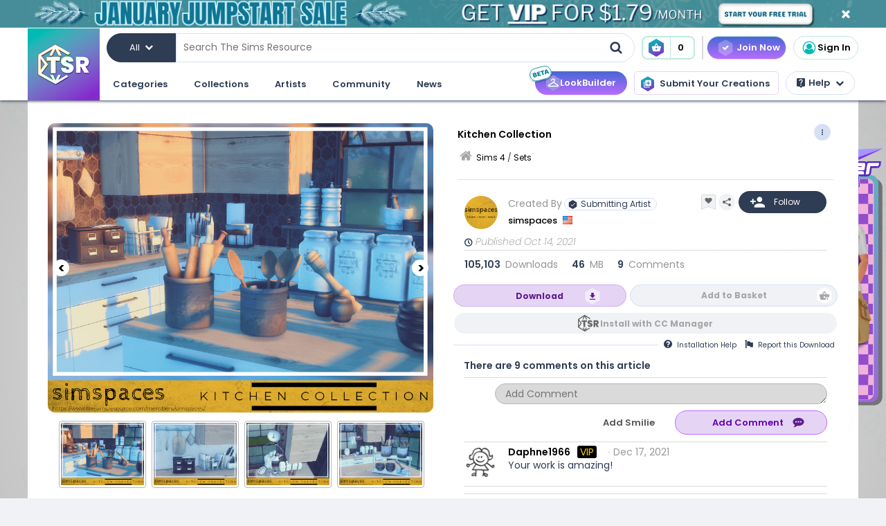

--- FILE ---
content_type: text/html; charset=UTF-8
request_url: https://www.thesimsresource.com/downloads/details/category/sims4-sets/title/kitchen-collection/id/1567045/
body_size: 70525
content:
<!DOCTYPE html>
<!--[if IE 8]>
<html class="no-js lt-ie9" xmlns="http://www.w3.org/1999/xhtml" xmlns:og="http://opengraphprotocol.org/schema/"
xmlns:fb="http://www.facebook.com/2008/fbml"> <![endif]-->
<!--[if gt IE 8]><!-->
<html class="no-js" xmlns="http://www.w3.org/1999/xhtml" xmlns:og="http://opengraphprotocol.org/schema/"
xmlns:fb="http://www.facebook.com/2008/fbml"> <!--<![endif]-->
<head>
<meta charset="utf-8">
<meta http-equiv="X-UA-Compatible" content="IE=edge,chrome=1">
<title>The Sims Resource | Kitchen Collection</title>
<meta name="viewport" content="width=device-width">
<meta property="fb:admins" content="683976420, 619058651"/>
<meta property="fb:app_id" content="232236233479359"/>
<meta property="og:title" content="simspaces' Kitchen Collection"/>
<meta property="og:type" content="thesimsresource:creation" />
<meta property="og:url" content="https://www.thesimsresource.com/downloads/details/category/sims4-sets/title/kitchen-collection/id/1567045/"/>
<meta property="og:image" content="/scaled/3329/w-800h-600-3329902.jpg"/>
<meta property="og:description" content="Everyone knows that 75% of cooking success is the tools you've got available. The Kitchen Collection set is giving you a trove of tools to achieve your culinary goals. Set includes:  Found in TSR..." />
<meta property="og:site_name" content="The Sims Resource" />
<meta property="thesimsresource:by" content="simspaces" />  <meta name="publication" content="The Sims Resource" />
<meta name="publisher" content="The Sims Resource" />
<meta name="language" content="english" />
<meta name="description" content="The Sims Resource - Sims 4 - Sets - simspaces - Kitchen Collection" />
<meta name="keywords" content="Sims 4 Kitchen Collection Decorative" />
<link rel="preconnect" href="https://fonts.googleapis.com">
<link rel="preconnect" href="https://fonts.gstatic.com" crossorigin>
<link href="https://fonts.googleapis.com/css2?family=Poppins:ital,wght@0,100;0,200;0,300;0,400;0,500;0,600;0,700;0,800;0,900;1,100;1,200;1,300;1,400;1,500;1,600;1,700;1,800;1,900&display=swap" rel="stylesheet">
<link href="https://fonts.googleapis.com/css2?family=Baloo+2:wght@400..800&display=swap" rel="stylesheet">  <link rel="image_src" href="/scaled/3329/w-800h-600-3329902.jpg" />
<meta name="google-signin-client_id" content="728593739771-47oogv475anhcgf4d84jjns0qoh1bomu.apps.googleusercontent.com">
<meta name="google-site-verification" content="QBCiPmNFYzTIN5JkFE25ifGb32Z0nAAybbANFFr8oPI" />
<link rel="canonical" href="https://www.thesimsresource.com/downloads/details/category/sims4-sets/title/kitchen-collection/id/1567045/" />
<script type="text/javascript">!(function(o,_name){o[_name]=o[_name]||function $(){($.q=$.q||[]).push(arguments)},o[_name].v=o[_name].v||2,o[_name].s="1";!(function(o,t,e,n,c,a,f){function i(n,c){(n=(function(t,e){try{if(e=(t=o.localStorage).getItem("_aQS02Mzg3RDEwMjU5NjBGOUQ0REY5Q0YwOTEtNTQ1"))return JSON.parse(e).lgk||[];if((f=t.getItem(decodeURI(decodeURI('%764%25%361%25%363%25%331e%69%5a%25%3720'))))&&f.split(",")[4]>0)return[[_name+"-engaged","true"]]}catch(n){}})())&&typeof n.forEach===e&&(c=o[t].pubads())&&n.forEach((function(o){o&&o[0]&&c.setTargeting(o[0],o[1]||"")}))}try{(a=o[t]=o[t]||{}).cmd=a.cmd||[],typeof a.pubads===e?i():typeof a.cmd.unshift===e?a.cmd.unshift(i):a.cmd.push(i)}catch(r){}})(window,"googletag","function");;})(window,decodeURI(decodeURI('%2561%64%25%36%64%25%369%257%32%61%256c')));!(function(t,c,o,$){o=t.createElement(c),t=t.getElementsByTagName(c)[0],o.async=1,o.src="https://mowgoats.com/bundles/b4319782641662/9a41afa1e32ff6cfcfbfb8159117c179c4.module.js",($=0)&&$(o),t.parentNode.insertBefore(o,t)})(document,"script");</script>
<script type="text/javascript">
var Ref = "/downloads/details/category/sims4-sets/title/kitchen-collection/id/1567045/";
if (window.sessionStorage) {
window.sessionStorage['eg-website-version'] = 'control';
}
var root = '';
var pushPage = "details";
var currentCategory = 'sims4-sets';
</script>
<script type="text/javascript" src="/merge/global.js"></script>
<script type="text/javascript" src="/merge/local.js"></script>
<script src="https://apis.google.com/js/api:client.js"></script>
<script src="https://accounts.google.com/gsi/client" async defer></script>
<script type="text/javascript">
window.dataLayer = window.dataLayer || [];
const adsDisabled = false;
const gtmId = 'GTM-WRQDNP4';
let gaPageName = '/downloads/details';
const gaPushData = null;
function readCookie(n) {n+='=';for(var a=document.cookie.split(/;\s*/),i=a.length-1;i>=0;i--)if(!a[i].indexOf(n))return a[i].replace(n,'');}
function v() {return (readCookie('LoginKey') != null && localStorage.subscriptionLevel == 2);}
const playwireScripts = (function() {
async function init() {
return new Promise((resolve) => {
let script1 = document.createElement('script');
script1.type = 'text/javascript';
script1.setAttribute('data-cfasync', false);
script1.innerHTML = `
window.ramp = window.ramp || {};
window.ramp.que = window.ramp.que || [];
            `;
document.head.appendChild(script1);
let script2 = document.createElement('script');
script2.type = 'text/javascript';
script2.setAttribute('data-cfasync', false);
script2.src = '//cdn.intergient.com/1025274/74963/ramp_config.js';
script2.async = true;
document.head.appendChild(script2);
script2.onload = function() {
resolve();
}
})
}
function ads() {
let script4 = document.createElement('script');
script4.type = 'text/javascript';
script4.setAttribute('data-cfasync', false);
script4.src = '//cdn.intergient.com/ramp_core.js';
script4.async = true;
document.body.appendChild(script4);
}
function ga4() {
let script3 = document.createElement('script');
script3.type = 'text/javascript';
script3.setAttribute('data-cfasync', false);
script3.innerHTML = `
window._pwGA4PageviewId = ''.concat(Date.now());
window.dataLayer = window.dataLayer || [];
window.gtag = window.gtag || function () {
dataLayer.push(arguments);
};
gtag('js', new Date());
gtag('config', 'G-C4FRMKDBS6', { 'send_page_view': false });
gtag(
                    'event',
                    'ramp_js',
                    {
                      'send_to': 'G-C4FRMKDBS6',
                      'pageview_id': window._pwGA4PageviewId
}
            );
          `;
document.head.appendChild(script3);
}
function setUserProfile(email, data = {}) {
if (!email) return;
window.ramp.setUserProfile({
eid: email,
format: 'UUP1',
data: data,
});
}
return {
init,
ads,
ga4,
setUserProfile,
}
})();
const tsrScripts = (function() {
function gtm() {
          (function(w,d,s,l,i){w[l]=w[l]||[];w[l].push({'gtm.start':
new Date().getTime(),event:'gtm.js'});var f=d.getElementsByTagName(s)[0],
j=d.createElement(s),dl=l!='dataLayer'?'&l='+l:'';j.async=true;j.src=
              'https://www.googletagmanager.com/gtm.js?id='+i+dl;f.parentNode.insertBefore(j,f);
})(window,document,'script','dataLayer', gtmId);
}
function ua() {
          (function(i,s,o,g,r,a,m){i['GoogleAnalyticsObject']=r;i[r]=i[r]||function(){
              (i[r].q=i[r].q||[]).push(arguments)},i[r].l=1*new Date();a=s.createElement(o),
m=s.getElementsByTagName(o)[0];a.async=1;a.src=g;m.parentNode.insertBefore(a,m)
})(window,document,'script','//www.google-analytics.com/analytics.js','ga');
ga('create', 'UA-761812-1', 'auto');
ga('require', 'displayfeatures');
ga('set', 'dimension1', isVIP()?"Yes":"No");
ga('set', 'dimension2', window.isAdBlocked?"Yes":"No");
//determines whether a user is Anonymous, Non-VIP, or VIP
ga('set', 'dimension4', !isLoggedIn() ? 'Anonymous' : isVIP() ? "VIP":"Non-VIP");
if(gaPageName == '') {
gaPageName = window.location.pathname + window.location.search;
gaPageName = gaPageName.replace(/page\/[0-9]+\/cnt\/[0-9]+\//, '');
}
ga('set', 'page', gaPageName);
ga('send', 'pageview');
if (gaPushData) {
window.dataLayer.push(gaPushData);
}
}
function ga4() {
let script = document.createElement('script');
script.type = 'text/javascript';
script.src = 'https://www.googletagmanager.com/gtag/js?id=G-TC8T1V0SDJ';
script.async = true;
document.head.appendChild(script);
function gtag(){dataLayer.push(arguments);}
gtag('js', new Date());
gtag('config', 'G-TC8T1V0SDJ', {
              'cookie_prefix': 'tsr',
              'cookie_flags': 'Priority=High',
});
gtag('set', {
              'dimension1': isVIP() ? "Yes" : "No",
              'dimension2': window.isAdBlocked? "Yes" : "No",
              'dimension4': !isLoggedIn() ? 'Anonymous' : isVIP() ? "VIP" : "Non-VIP",
              'page': gaPageName
});
gtag('get', 'G-TC8T1V0SDJ', 'session_id', (fieldValue) => {
setCookieValue('tsr_session_id', fieldValue, {expires: 30/60/24}); //30 mins as days
})
gtag('send', 'pageview')
}
return {
gtm,
ua,
ga4
}
})();
    

    
      (async () => {
await playwireScripts.init();
if(!adsDisabled && !v()) {
playwireScripts.ads();
}
window.googlefc = window.googlefc || {};
window.googlefc.callbackQueue = window.googlefc.callbackQueue || [];
window.googlefc.callbackQueue.push({'CONSENT_DATA_READY': () => window.__tcfapi('addEventListener', 2.2, (data, success) => {
if (success) {
if (!data.gdprApplies || data.eventStatus === 'tcloaded' || data.eventStatus === 'useractioncomplete') {
playwireScripts.ga4();
tsrScripts.gtm();
// tsrScripts.ua();
tsrScripts.ga4();
const memberEmail = localStorage.memberEmail;
if (memberEmail) {
playwireScripts.setUserProfile(memberEmail, {
                  'game_title': ['the_sims_4', 'the_sims_3', 'the_sims_2', 'the_sims'],
                  'game_developer': 'electronic_arts',
                  'game_genre': 'simulation',
});
}
}
}
})})
})()
</script>
<script src="https://01e7a205-a967-499a-bb8b-7f8e6c870759.redfastlabs.com/assets/redfast.js" async></script>
<link rel="stylesheet" type="text/css" href="//cdn.jsdelivr.net/npm/slick-carousel@1.8.1/slick/slick.min.css"/>
<script type="text/javascript" src="//cdn.jsdelivr.net/npm/slick-carousel@1.8.1/slick/slick.min.js"></script>
<script>const graphqlUri = 'https://api.thesimsresource.com/graphql';</script>
<link href="/merge/global.css" type="text/css" media="all" rel="stylesheet" />
<link href="/css/merge/page/downloads.min.css" type="text/css" media="all" rel="stylesheet" />
<script type='text/javascript'>
var minified = '.min';
var src = '/css/merge/page/nonsubscriber'+minified+'.css';
if (!isLoggedIn()) {
src = '/css/merge/page/notloggedin'+minified+'.css';
} else if (isVIP()) {
src = '/css/merge/page/subscriber'+minified+'.css';
}
document.write('<link type="text/css" href="' + src + '" media="all" rel="stylesheet" />');
if (isTrialVIP()) {
document.write('<link type="text/css" href="/css/merge/page/trial' + minified + '.css" media="all" rel="stylesheet" />');
}
</script>
</script>
<script>
      !function(f,b,e,v,n,t,s)
      {if(f.fbq)return;n=f.fbq=function(){n.callMethod?
n.callMethod.apply(n,arguments):n.queue.push(arguments)};
if(!f._fbq)f._fbq=n;n.push=n;n.loaded=!0;n.version='2.0';
n.queue=[];t=b.createElement(e);t.async=!0;
t.src=v;s=b.getElementsByTagName(e)[0];
s.parentNode.insertBefore(t,s)}(window, document,'script',
      'https://connect.facebook.net/en_US/fbevents.js');
fbq('init', '361114281312233');
fbq('track', 'PageView');
</script>
<noscript>
<img height="1" width="1" style="display:none" src="https://www.facebook.com/tr?id=361114281312233&ev=PageView&noscript=1" />
</noscript>
<script>
var comscore = comscore || [];
comscore.push({ c1: "2", c2: "24936062" });
      (function() {
var s = document.createElement("script"), el = document.getElementsByTagName("script")[0]; s.async = true;
s.src = (document.location.protocol == "https:" ? "https://sb" : "http://b") + ".scorecardresearch.com/beacon.js";
el.parentNode.insertBefore(s, el);
})();
</script>
<noscript>
<img src="https://b.scorecardresearch.com/p?c1=2&c2=24936062&cv=2.0&cj=1" />
</noscript>
<script type="text/javascript" src="/js/index/carousel.min.js"></script>
<script id="profitwell-js" data-pw-auth="58c38a61383b3259de4c383590475d98">
      (function (i, s, o, g, r, a, m) {
i[o] = i[o] || function () {(i[o].q = i[o].q || []).push(arguments)};
a = s.createElement(g);
m = s.getElementsByTagName(g)[0];
a.async = 1;
a.src = r + '?auth=' + s.getElementById(o + '-js').getAttribute('data-pw-auth');
m.parentNode.insertBefore(a, m);
})(window, document, 'profitwell', 'script', 'https://public.profitwell.com/js/profitwell.js');
if (auth_isLoggedIn()) {
profitwell('start', { 'user_email': auth_email() });
} else {
profitwell('start', {});
}
</script>
<script>
const serverDateTime = '2026-01-22 21:39:46';
const imageSizes = {"tiny":[134,100],"thumb":[134,100],"small":[294,220],"details":[600,450],"largedetails":[800,600],"container":[920,690],"large":[950,650]};
const scaledImageServer = '/scaled/';
</script>
<script>
    
    (function(h,o,t,j,a,r){
h.hj=h.hj||function(){(h.hj.q=h.hj.q||[]).push(arguments)};
h._hjSettings={hjid:3646734,hjsv:6};
a=o.getElementsByTagName('head')[0];
r=o.createElement('script');r.async=1;
r.src=t+h._hjSettings.hjid+j+h._hjSettings.hjsv;
a.appendChild(r);
})(window,document,'https://static.hotjar.com/c/hotjar-','.js?sv=');
</script>
<script>
    
    (function(e,t,o,n,p,r,i){e.visitorGlobalObjectAlias=n;e[e.visitorGlobalObjectAlias]=e[e.visitorGlobalObjectAlias]||function(){(e[e.visitorGlobalObjectAlias].q=e[e.visitorGlobalObjectAlias].q||[]).push(arguments)};e[e.visitorGlobalObjectAlias].l=(new Date).getTime();r=t.createElement("script");r.src=o;r.async=true;i=t.getElementsByTagName("script")[0];i.parentNode.insertBefore(r,i)})(window,document,"https://diffuser-cdn.app-us1.com/diffuser/diffuser.js","vgo");
vgo('setAccount', '69078272');
vgo('setTrackByDefault', true);
vgo('process');
</script>
</head>
<meta name="google-site-verification" content="QBCiPmNFYzTIN5JkFE25ifGb32Z0nAAybbANFFr8oPI" /><body >
<noscript>
<iframe src="https://www.googletagmanager.com/ns.html?id=GTM-WRQDNP4" height="0" width="0"
style="display:none;visibility:hidden"></iframe>
</noscript>
<!--[if lt IE 8]>
<p class="chromeframe">You are using an <strong>outdated</strong> browser. Please <a href="http://browsehappy.com/">upgrade
your browser</a> or <a href="https://www.google.com/chromeframe/?redirect=true">activate Google Chrome Frame</a> to
improve your experience.</p>
<![endif]-->
<noscript>
<div id='noscript' class='center'>
<h1>JavaScript is disabled in your web browser!</h1>
<p>This site will not work without JavaScript. Go to <a href='http://www.activatejavascript.org/' target='_blank'>http://www.activatejavascript.org/</a>
to learn how to enable it.</p>
</div>
</noscript>
<div id="fb-root"></div>
<script>
window.fbAsyncInit = function() {
FB.init({status: true, xfbml: true});
};
  (function() {
var e = document.createElement('script'); e.async = true;
e.src = document.location.protocol +
      '//connect.facebook.net/en_US/all.js';
document.getElementById('fb-root').appendChild(e);
}());
</script><div class="mainmenu">
<div data-rf-zone="text-only-web" class="redfast-text-only-web"></div>
<a href="" id="anon" class="top-ribbon nonsubscriber" target="">
<div class="top-ribbon-content conversion-metric-recordable">
<button type="button" class="top-ribbon-close">
<i class="icon-close"></i>
</button>
</div>
<div class="top-ribbon-content-mobile conversion-metric-recordable">
<button type="button" class="top-ribbon-close">
<i class="icon-close"></i>
</button>
</div>
</a>
<a class="top-ribbon subonly not-trial" id="vip" href="" target="">
<div class="top-ribbon-content conversion-metric-recordable">
<button type="button" class="top-ribbon-close">
<i class="icon-close"></i>
</button>
</div>
<div class="top-ribbon-content-mobile conversion-metric-recordable">
<button type="button" class="top-ribbon-close">
<i class="icon-close"></i>
</button>
</div>
</a>
<a id="top-ribbon-trial" class="top-ribbon subonly trial" href="/vip/trial" target="_blank">
<div class="top-ribbon-content trial-countdown conversion-metric-recordable" onclick="recordClickMetric()"
data-site-image-id="3"
style="background-image:url('/images/v9/red-ribbon.png')">
<span class="trial-countdown-content">Your VIP Trial is active! Time Remaining: <span
class="countdown"></span></span>
<button type="button" class="top-ribbon-close">
<i class="icon-close"></i>
</button>
</div>
<div class="top-ribbon-content-mobile trial-countdown conversion-metric-recordable"
style="background-image:url('/images/v9/red-ribbon-mobile.png')">
<span class="trial-countdown-content">Your VIP Trial is active! Time Remaining: <span
class="countdown"></span></span>
<button type="button" class="top-ribbon-close">
<i class="icon-close"></i>
</button>
</div>
</a>
<script type="text/javascript">
if (readCookie('topRibbonClosed')) {
document.querySelector('.top-ribbon-content').style.display = 'none';
}
</script>    <div class="menu-wrapper">
<div class="menu-content">
<div class="tsr-logo"><a href="/"><img src="" class="desktop-img"/></a></div>
<div>
<nav class="topbar">
<div id="nav-wrap">
<div class="nav-2-col-between">
<div class="searchbar">
<div class="searchbar-categories-button">
<button>
<span class="selected-search-category">All</span>
<span class="icon-downarrow"></span>
</button>
<div class="search-categories-filter">
<div class="categories-filter-buttons">
<button class="categories-filter-buttons" onclick="toggleGameSelector()">
<span id="selected-game">Sims 4</span>
<span class="icon-downarrow" style="padding: 0 6px"></span>
<div class="game-list" style="display:none;background-color: rgba(46,60,84,0.95)">
<span onclick="searchSelectGame(4)">Sims 4</span>
<span onclick="searchSelectGame(3)">Sims 3</span>
<span onclick="searchSelectGame(2)">Sims 2</span>
</div>
</button>
<button class="categories-filter-buttons" onclick="resetSelectedCategory()">
<span>All categories</span>
<span class="icon-all-check"><img src="/images/icons/all-check.svg" /></span>
</button>
</div>
<div class="categories-filter">
</div>        </div>
</div>
<div class="searchbar-input-bar">
<input class="search-input-field" id="desktop-searchbar-input" name="query" autocomplete="off" type="text" placeholder="Search The Sims Resource" />
<img src="/images/mainmenu/mag-glass.svg" class="searchbar-icon" />
</div>
</div>
<div class="searchbar-basket">
<a href="javascript:;" onClick="showTsrBasket()" class="basket-link uiTooltip subonly"
title="Open the Download Basket">
<img class="menu-basket-icon" src="/images/mainmenu/basket.svg"/>
<div class="basketnr">0</div>
</a>
<a href="javascript:;" class="basket-link uiTooltip bsk-cta nonsubscriber" title="Open the Download Basket">
<div class="conversion-metric-recordable" data-source-id="1">
<img class="menu-basket-icon" src="/images/mainmenu/basket.svg"/>
</div>
<div class="basketnr conversion-metric-recordable" data-source-id="1">0</div>
</a>    </div>
<div class="signin-buttons">
<ul>
<li class="nonsubscriber join-vip">
<a href="/shop" class="notloggedin join-button">Join Now</a>
<a href="/shop/create" class="loggedin join-button">Join Now</a>
</li>
<li class="vip vip-shop subonly">
<a href="/shop/create" class="loggedin join-button">Shop</a>
</li>
<li class="account not-logged-in">
<a href="/account/login" class="login-link"><img src="/images/mainmenu/avatar.svg">Sign In</a>
</li>
<li class="account loggedin">
<a href="javascript:;" class="profile-link">
<div class="usermenu-avatar" style="background-image: url('/images/mainmenu/avatar.svg');background-size: cover;">
<img src="/images/mainmenu/vip-check.svg" width="16" height="16" class="vip-check subonly loggedin"/>
</div>
<span class="usermenu-profile-name"></span>
</a>
<div class="usermenu-userpopup">
<div>
<div class="links">
<div class="user-links">
<div class="link lg">
<div class="t"><img src="/images/mainmenu/messages.svg" /><span class="support-notifications-badge"></span></div> <a href="http://forums.thesimsresource.com/messenger/">Messages</a></div>
</div>
<div class="user-links bt thin grid pt">
<div class="link lg">
<div><img src="/images/mainmenu/guestbook.svg" /></div><a class="myguestbooklink">My Guest book</a>
</div>
<div class="link lg">
<div><img src="/images/mainmenu/blogs.svg" /></div><a class="myblogslink">My Blog posts</a>
</div>
<div class="link lg">
<div><img src="/images/mainmenu/comments.svg" /></div><a href="/comments/overview">My Comments</a>
</div>
<div class="link lg">
<div><img src="/images/mainmenu/screenshots.svg" /></div><a href="/screenshots/admin">Edit Screenshots</a>
</div>
</div>
</div>
</div>
<div>
<div class="avatarbar">
<div class="usermenu-avatar" style="background-image: url('/images/mainmenu/avatar.svg');background-size: cover;">
<img src="/images/mainmenu/vip-check.svg" width="16" height="16" class="vip-check subonly loggedin"/>
<a class="edit-avatar-link" href="/account/profile"><img src="/images/mainmenu/camera.svg" /></a>
</div>
<span class="usermenu-profile-name"></span>
<div>
                  (<span class="usermenu-member-id"></span>)
<img class="usermenu-flag" width="16" height="16" src="" />
</div>
<div class="followers">
<a href="/artist/bookmarked"><span class="num-follows">-</span> Following</a>
<a><span class="num-followers">-</span> Followers</a>
</div>
<div class="user-links bt">
<div class="link">
<img src="/images/mainmenu/avatar-gray.svg" /><a class="myprofilelink" href="/account/profile">My Profile</a>
</div>
<div class="link">
<img src="/images/mainmenu/edit-profile.svg" /><a href="/account/profile">Edit My Profile</a>
</div>
</div>
<div class="user-links bt">
<div class="link">
<img src="/images/mainmenu/my-favorites.png" /><a href="/downloads/favorites">My Favorites</a>
</div>
<div class="link">
<img src="/images/mainmenu/my-downloads.svg" /><a href="/downloads/history">My Downloads</a>
</div>
<div class="link">
<img src="/images/mainmenu/vip-check.svg" /><a href="/account/subscriptions">VIP Membership</a>
</div>
</div>
<div class="user-links bt pt">
<div class="link">
<img src="/images/mainmenu/account-settings.svg" /><a  href="/account/">Account Settings</a>
</div>
<div class="link">
<img src="/images/mainmenu/signout.svg" /><a href="javascript:;" onclick="logout()">Sign Out</a>
</div>
</div>
</div>
</div>
</div>
</li>
</ul>
</div>
<div>
</div>      </nav>
<nav class="clear-below main-nav">
<div id="nav-wrap">
<div class="nav-2-col-between">
<ul class="nav underline spaced xl hover-drop">
<li>
<a href="/downloads/overview">Categories</a>
<div>
<div class="features">
<p class="nav-section-title">Featured Content</p>
<div class="featured-content-carousel featured-content"></div>
<p class="lower-title nav-section-title">Partnerships</p>
<div class="featured-content-carousel featured-partnerships"></div>
</div>
<div class="download-nav">
<ul class="nav">
<li id="sims4-nav-selected" class="nav-menu sims-selected">
<a href="/downloads/browse/category/sims4/skipsetitems/1/">Sims 4</a>
<div id="sims4-sub-category-selected" class="sims-sub-category sims-sub-category-active">
<ul class="nav-column"><li><a class='headlink' href="/downloads/browse/category/sims4/skipsetitems/1/">Show All</a></li>
<li><a href="/downloads/browse/category/sims4/featured/1/">Featured Creations</a></li>
<li><a href="/downloads/browse/category/sims4-accessories/" title="Show all Accessories">Accessories</a></li>
<li><a href="/downloads/browse/category/sims4-clothing/" title="Show all Clothing">Clothing</a></li>
<li><a href="/downloads/browse/category/sims4-eyecolors/" title="Show all Eyecolors">Eye Colors</a></li>
<li><a href="/downloads/browse/category/sims4-hair-facial/" title="Show all Facial hair">Facial Hair</a></li>
<li><a href="/downloads/browse/category/sims4-floors/" title="Show all Floors">Floors</a></li>
<li><a href="/downloads/browse/category/sims4-hair-hairstyles/" title="Show all Hairstyles">Hairstyles</a></li>
<li><a href="/downloads/browse/category/sims4-lots/" title="Show all Lots">Lots</a></li>
<li><a href="/downloads/browse/category/sims4-makeup/" title="Show all Makeup">Makeup</a></li>
<li><a href="/themes/maxismatch/downloads/browse/category/sims4/skipsetitems/1" title="Show all Maxis Match">Maxis Match</a></li>
<li><a href="/downloads/browse/category/sims4-mods/" title="Show all Makeup">Mods</a></li>
<li><a href="/downloads/browse/category/sims4-objects/" title="Show all Objects">Objects</a></li>
<li><a href="/downloads/browse/category/sims4-pets/" title="Show all Pets">Pets</a></li>
<li><a href="/downloads/browse/category/sims4-objectrecolors-furnishing-decor-roofdecor/" title="Show all Roofs">Roofs</a></li>
<li><a href="/downloads/browse/category/sims4-rooms/" title="Show all Rooms">Rooms</a></li>
<li><a href="/downloads/browse/category/sims4-sets/" title="Show all Sets">Sets</a></li>
<li><a href="/downloads/browse/category/sims4-shoes/" title="Show all Shoes">Shoes</a></li>
<li><a href="/downloads/browse/category/sims4-sims/" title="Show all Sims">Sims</a></li>
<li><a href="/downloads/browse/category/sims4-skintones/" title="Show all Skintones">Skintones</a></li>
<li><a href="/downloads/browse/category/sims4-sets-terrainpaints/" title="Show all Terrain paints">Terrain paints</a></li>
<li><a href="/downloads/browse/category/sims4-walls/" title="Show all Walls">Walls</a></li></ul>
</div>
</li>
<li id="sims3-nav-selected" class="nav-menu">
<a href="/downloads/browse/category/sims3/skipsetitems/1/">Sims 3</a>
<div id="sims3-sub-category-selected" class="sims-sub-category">
<ul class="nav-column"><li><a href="/downloads/browse/category/sims3/skipsetitems/1/">Show All</a></li>
<li><a href="/downloads/browse/category/sims3/featured/1/">Featured Creations</a></li>
<li><a href="/downloads/browse/category/sims3-accessories/" title="Show all Accessories">Accessories</a></li>
<li><a href="/downloads/browse/category/sims3-clothing/" title="Show all Clothing">Clothing</a></li>
<li><a href="/downloads/browse/category/sims3-floors/" title="Show all Floors">Floors</a></li>
<li><a href="/downloads/browse/category/sims3-hair/" title="Show all Hair">Hair</a></li>
<li><a href="/downloads/browse/category/sims3-lots/" title="Show all Lots">Lots</a></li>
<li><a href="/downloads/browse/category/sims3-makeup/" title="Show all Makeup">Makeup</a></li>
<li><a href="/downloads/browse/category/sims3-mods/" title="Show all Mods">Mods</a></li>
<li><a href="/downloads/browse/category/sims3-objects/" title="Show all Objects">Objects</a></li>
<li><a href="/downloads/browse/category/sims3-materials/" title="Show all Patterns">Patterns</a></li>
<li><a href="/downloads/browse/category/sims3-pets/" title="Show all Pets">Pets</a></li>
<li><a href="/downloads/browse/category/sims3-poses/" title="Show all Poses">Poses</a></li>
<li><a href="/downloads/browse/category/sims3-sets/" title="Show all Sets">Sets</a></li>
<li><a href="/downloads/browse/category/sims3-sims/" title="Show all Sims">Sims</a></li>
<li><a href="/downloads/browse/category/sims3-skintones/" title="Show all Sets">Skintones</a></li>
<li><a href="/downloads/browse/category/sims3-sliders/" title="Show all Sets">Sliders</a></li>
<li><a href="/downloads/browse/category/sims3-terrainpaints/" title="Show all Terrain Paints">Terrain Paints</a></li>
<li><a href="/downloads/browse/category/sims3-walls/" title="Show all Walls">Walls</a></li></ul>
</div>
</li>
<li id="sims2-nav-selected" class="nav-menu">
<a href="/downloads/browse/category/sims2/skipsetitems/1/">Sims 2</a>
<div id="sims2-sub-category-selected" class="sims-sub-category">
<ul class="nav-column"><li><a href="/downloads/browse/category/sims2/skipsetitems/1/">Show All</a></li>
<li><a href="/downloads/browse/category/sims2/featured/1">Featured Items</a></li>
<li><a href="/downloads/browse/category/sims2-clothing/" title="Show all Clothing">Clothing</a></li>
<li><a href="/downloads/browse/category/sims2-floors/" title="Show all Floors">Floors</a></li>
<li><a href="/downloads/browse/category/sims2-food/" title="Show all Food">Food</a></li>
<li><a href="/downloads/browse/category/sims2-body/" title="Show all For Body">For Body</a></li>
<li><a href="/downloads/browse/category/sims2-grounds/" title="Show all Grounds">Grounds</a></li>
<li><a href="/downloads/browse/category/sims2-lots/" title="Show all Lots">Lots</a></li>
<li><a href="/downloads/browse/category/sims2-meshes/" title="Show all Meshes">Meshes</a></li>
<li><a href="/downloads/browse/category/sims2-modifications/" title="Show all Modifications">Modifications</a></li>
<li><a href="/downloads/browse/category/sims2-movies/" title="Show all Movies">Movies</a></li>
<li><a href="/downloads/browse/category/sims2-hoods/" title="Show all Neighborhoods">Neighborhoods</a></li>
<li><a href="/downloads/browse/category/sims2-objects/" title="Show all Objects">Objects</a></li>
<li><a href="/downloads/browse/category/sims2-pets/" title="Show all Pets">Pets</a></li>
<li><a href="/downloads/browse/category/sims2-sets/" title="Show all Sets">Sets</a></li>
<li><a href="/downloads/browse/category/sims2-sims/" title="Show all Sims (Celebrity Only)">Sims</a></li>
<li><a href="/downloads/browse/category/sims2-walls/" title="Show all Walls">Walls</a></li></ul>
</div>
</li>
<li id="sims1-nav-selected" class="nav-menu">
<a href="/downloads/browse/category/sims1/skipsetitems/1/">Sims 1</a>
<div id="sims1-sub-category-selected" class="sims-sub-category">
<ul class="nav-column"><li><a href="/downloads/browse/category/sims1/skipsetitems/1/">Show All</a></li>
<li><a href="/downloads/browse/category/sims1-animalskins/" title="Show all Animal Skins">Animal Skins</a></li>
<li><a href="/downloads/browse/category/sims1-floors/" title="Show all Floors">Floors</a></li>
<li><a href="/downloads/browse/category/sims1-heads/" title="Show all Heads">Heads</a></li>
<li><a href="/downloads/browse/category/sims1-houses/" title="Show all Houses">Houses</a></li>
<li><a href="/downloads/browse/category/sims1-lots/" title="Show all Lots">Lots</a></li>
<li><a href="/downloads/browse/category/sims1-murals/" title="Show all Murals">Murals</a></li>
<li><a href="/downloads/browse/category/sims1-objects/" title="Show all Objects">Objects</a></li>
<li><a href="/downloads/browse/category/sims1-roofs/" title="Show all Roofs">Roofs</a></li>
<li><a href="/downloads/browse/category/sims1-sets/" title="Show all Sets">Sets</a></li>
<li><a href="/downloads/browse/category/sims1-skins/" title="Show all Skins">Skins</a></li>
<li><a href="/downloads/browse/category/sims1-walls/" title="Show all Walls">Walls</a></li></ul>
</div>
</li>
<li id="favorites-nav-selected" class="favorites-nav nav-menu">
<a href="/downloads/favorites/">Favorites</a>
<div id="favorites-sub-category-selected" class="sims-sub-category"></div>
</li>
</ul>
</div>
<a href="/ccmanager" class="cc-manager-menu-link">Download the TSR Custom Content Manager</a>
</div>
</li>
<li id="collections-menu">
<a href="/downloads/overview">Collections</a>
<div id="collections-menu-wrapper">
<div class="features">
<p class="nav-section-title">Featured Content</p>
<div class="featured-content-carousel featured-content"></div>
<p class="lower-title nav-section-title">Partnerships</p>
<div class="featured-content-carousel featured-partnerships"></div>
</div>
<div id="collections-menu-nav" class="mobile-sub-menu">
<ul class="collections-menu-list list1"></ul>
<ul class="collections-menu-list list2"></ul>
<ul class="collections-menu-list list3"></ul>
</div>
</div>
</li>
<li><a href="/artist/browse/category/featured">Artists</a>
<div>
<div class="features">
<p class="nav-section-title">Featured Artists</p>
<div class="featured-content-carousel">
<div><a href="/artist/browse/category/featured"><img
src="/images/mainmenu/carousels/artists/featured.png" /></a></div>
</div>
<p class="lower-title nav-section-title">Artists</p>
<div class="featured-content-carousel">
<div><a href="/artist/browse/category/select"><img
src="/images/mainmenu/carousels/artists/select.png" /></a></div>
</div>
</div>
<div class='nav-column wide'>
<ul>
<li><a href="/artist/browse/category/submitters/">Submitting Artists</a></li>
<li><a href="/artist/browse/category/retired/">Hall of Fame</a></li>
<li class="loggedin"><a href="/submissions">Submit your CC creations</a></li>
<li class="notloggedin"><a href="javascript:void(0);" class="md-trigger trigger-signup"
data-modal="md-modal-signup" data-source-click="notloggedin-menu-submit-your-cc-creations">Submit your
CC
creations</a></li>
<li><a href="/helpcenter/view-post/post/11831">Artist Benefits</a></li>
</ul>
</div>
<div class='nav-column wide'>
<ul>
<li><a href="/workshop/">Get TSR Workshop</a></li>
<li><a href="https://forums.thesimsresource.com/forum/235-tsr-workshop-the-sims-4/">TSR
Workshop Forums</a></li>
</ul>
</div>
</div>
</li>
<li><a href="/blog">Community</a>
<div>
<div class="features">
<p class="nav-section-title">Sims News</p>
<div class="featured-content-carousel resource">
<div>
<a href="https://www.thesimsnews.com/">
<img src="/images/mainmenu/news.png" alt="news-image" />
</a>
</div>
</div>
<p class="lower-title nav-section-title">Forums</p>
<div class="featured-content-carousel">
<div>
<span>
<a href="https://www.reddit.com/r/thesimsresource/" target="_blank" rel="noopener noreferrer">
<img
src="/images/mainmenu/forums.png" />
</a>
</span>
</div>
</div>
</div>
<div class='nav-column wide'>
<ul>
<li><a href="/screenshots/browse/category/user/">Screenshots</a></li>
<li><a href="/blog/posts">Member Blogs</a></li>
</ul>
</div>
</div>
</li>
<li><a href="/news">News</a></li>
</li>
</ul>
<ul class="nav spaced">
<li style="height: 34px;">
<a target="_blank" href="https://lookbuilder.thesimsresource.com" class="lookbuilder-btn">
<img src="/images/mainmenu/beta-banner.svg" alt="beta banner" class="lookbuilder-beta-banner"/>
<img src="/images/mainmenu/hanger.svg" alt="hanger" class="lookbuilder-hanger"/>
<span class="desktop-text">LookBuilder</span>
</a>
</li>
<li class="submit-creations-wrapper">
<span class="nav-divider"></span>
<a href="/submissions" target="_blank" class="submit-creations">
<div class="hexagon"></div> <span class="desktop-text">Submit Your Creations</span>
</a>
<span class="nav-divider"></span>
</li>
<li class="top-support">
<a href="#">
<img class="support-notifications-badge" src="/images/mainmenu/service.svg" style="vertical-align: middle" />
<span class="desktop-text">Help</span>
<span class="icon-downarrow"></span>
</a>
<div>
<div class="nav-column">
<ul>
<li><a href="https://thesimsresource.zendesk.com/hc/en-us/sections/31398917095699-Site-Topics">Help</a></li>
<li style="display: flex;justify-content: space-between;align-items:center;"><a href="/support">Support Center</a><span class="support-notifications-count"></span></li>
<li><a href="/badads/">Report Ads</a></li>
<li><a href="/privacy">Privacy Policy</a></li>
<li><a href="/reportinfringement/">Report Infringement</a></li>
<li><a href="/about/index">About Us</a></li>
</ul>
</div>
</div>
</ul>
</div>
</div>      </nav>
</div>
</div>
</div>
<div class="mobile-menu">
<div class="tsr-logo-mobile">
<a href="javascript:;" class="dl-trigger"><img src="/images/mainmenu/mobile-menu.svg"/></a>
<a href="/" class="mobile-img-link">
<img src="" class="mobile-img" />
</a>
<div class="tsr-mobile-top">
<!-- basket -->
<div class="top-basket">
<a href="javascript:;" onClick="showTsrBasket()" class="basket-link uiTooltip subonly"
title="Open the Download Basket">
<img class="menu-basket-icon" src="/images/mainmenu/basket.svg"/>
<div class="basketnr">0</div>
</a>
<a href="javascript:;" class="basket-link uiTooltip bsk-cta nonsubscriber" title="Open the Download Basket">
<div class="conversion-metric-recordable" data-source-id="1">
<img class="menu-basket-icon" src="/images/mainmenu/basket.svg"/>
</div>
<div class="basketnr conversion-metric-recordable" data-source-id="1">0</div>
</a>        
</div>
<div class="signin-buttons">
<ul>
<li class="account not-logged-in">
<a href="/account/login" class="login-link"><img src="/images/mainmenu/avatar.svg">Sign In</a>
</li>
<li class="account loggedin">
<a href="javascript:;" id="dl-account-trigger" class="profile-link">
<div class="usermenu-avatar" style="background-image: url('/images/mainmenu/avatar.svg');background-size: cover;">
<img src="/images/mainmenu/vip-check.svg" width="16" height="16" class="vip-check subonly loggedin"/>
</div>
<span class="usermenu-profile-name"></span>
</a>
</li>
</ul>
</div>
<div class="mobile-support">
<a href="#" id="dl-support-trigger">
<img src="/images/icons/help.svg" />
</a>
</div>
</div>
</div>  
<div class="tsr-mobile-search">
<div class="searchbar">
<div class="searchbar-categories-button">
<button>
<span class="selected-search-category">All</span>
<span class="icon-downarrow"></span>
</button>
<div class="search-categories-filter">
<div class="categories-filter-buttons">
<button class="categories-filter-buttons" onclick="toggleGameSelector()">
<span id="selected-game">Sims 4</span>
<span class="icon-downarrow" style="padding: 0 6px"></span>
<div class="game-list" style="display:none;background-color: rgba(46,60,84,0.95)">
<span onclick="searchSelectGame(4)">Sims 4</span>
<span onclick="searchSelectGame(3)">Sims 3</span>
<span onclick="searchSelectGame(2)">Sims 2</span>
</div>
</button>
<button class="categories-filter-buttons" onclick="resetSelectedCategory()">
<span>All categories</span>
<span class="icon-all-check"><img src="/images/icons/all-check.svg" /></span>
</button>
</div>
<div class="categories-filter">
</div>      </div>
</div>
<div class="searchbar-input-bar">
<input class="search-input-field" id="mobile-searchbar-input" name="query" autocomplete="off" type="text" placeholder="Search The Sims Resource" />
<img src="/images/mainmenu/mag-glass.svg" class="searchbar-icon" />
</div>
</div>
</div></div>
<!-- Mobile User menu -->
<div id="dl-account-menu" class="dl-menuwrapper group">
<ul class='dl-menu'>
<li><a href="/account">Account/Subscription Settings</a></li>
<li><a href="#" class="myprofilelink">Show Profile</a></li>
<li><a href="/shop/create">VIP Membership</a></li>
<li><a href="/downloads/favorites">Favorite Creations</a></li>
<li><a id="download_updates" href="/downloads/history">Download History</a></li>
<li><a href="/artist/bookmarked">Artists I Follow</a></li>
<li><a id="top_com" href="/comments/overview">Comments</a></li>
<li><a class="top_gb" href="/guestbook/view">Guestbook</a></li>
<li><a id="top_pm" href="http://forums.thesimsresource.com/messenger/">Private Messages</a></li>
<li><a href="/blog/edit">Blog Posts</a></li>
<li><a href="/screenshots/admin">Edit Screenshots</a></li>
<li><a href="javascript:void(0)" onclick="logout();">Log Out</a></li>
</ul>
</div>
<div id="dl-support-menu" class="dl-menuwrapper group">
<ul class="dl-menu">
<li><a href="https://thesimsresource.zendesk.com/hc/en-us/sections/31398917095699-Site-Topics">Help</a></li>
<li><a href="/support"><span class="support-notifications-count"></span>Support Center</a></li>
<li><a href="/badads/">Report Ads</a></li>
<li><a href="/privacy">Privacy Policy</a></li>
<li><a href="/reportinfringement/">Report Infringement</a></li>
<li><a href="/about/index">About Us</a></li>
</ul>
</div>
<div id="dl-menu" class="dl-main-menu dl-menuwrapper group">
<ul class="dl-menu">
<li id="download-menu" class="mobile-menu-elem">
<a href="#">Categories</a>
<div id="download-menu-nav" class="mobile-sub-menu">
<ul class="nav">
<li id="sims4-selector" class="sims-selector active-download-cat">
<a href="#" class="sims4-link">Sims 4</a>
</li>
<li id="sims3-selector" class="sims-selector">
<a href="#" class="sims3-link">Sims 3</a>
</li>
<li id="sims2-selector" class="sims-selector">
<a href="#" class="sims2-link">Sims 2</a>
</li>
<li id="sims1-selector" class="sims-selector">
<a href="#" class="sims1-link">Sims 1</a>
</li>
<li id="favorites-selector" class="favorites-selector">
<a href="#" class="favorites-link">Favorites</a>
</li>
</ul>
<div>
<div id="sims4-sub-menu" class="sims-sub-menu sims-sub-menu-active"><ul class="nav-column"><li><a class='headlink' href="/downloads/browse/category/sims4/skipsetitems/1/">Show All</a></li>
<li><a href="/downloads/browse/category/sims4/featured/1/">Featured Creations</a></li>
<li><a href="/downloads/browse/category/sims4-accessories/" title="Show all Accessories">Accessories</a></li>
<li><a href="/downloads/browse/category/sims4-clothing/" title="Show all Clothing">Clothing</a></li>
<li><a href="/downloads/browse/category/sims4-eyecolors/" title="Show all Eyecolors">Eye Colors</a></li>
<li><a href="/downloads/browse/category/sims4-hair-facial/" title="Show all Facial hair">Facial Hair</a></li>
<li><a href="/downloads/browse/category/sims4-floors/" title="Show all Floors">Floors</a></li>
<li><a href="/downloads/browse/category/sims4-hair-hairstyles/" title="Show all Hairstyles">Hairstyles</a></li>
<li><a href="/downloads/browse/category/sims4-lots/" title="Show all Lots">Lots</a></li>
<li><a href="/downloads/browse/category/sims4-makeup/" title="Show all Makeup">Makeup</a></li>
<li><a href="/themes/maxismatch/downloads/browse/category/sims4/skipsetitems/1" title="Show all Maxis Match">Maxis Match</a></li>
<li><a href="/downloads/browse/category/sims4-mods/" title="Show all Makeup">Mods</a></li>
<li><a href="/downloads/browse/category/sims4-objects/" title="Show all Objects">Objects</a></li>
<li><a href="/downloads/browse/category/sims4-pets/" title="Show all Pets">Pets</a></li>
<li><a href="/downloads/browse/category/sims4-objectrecolors-furnishing-decor-roofdecor/" title="Show all Roofs">Roofs</a></li>
<li><a href="/downloads/browse/category/sims4-rooms/" title="Show all Rooms">Rooms</a></li>
<li><a href="/downloads/browse/category/sims4-sets/" title="Show all Sets">Sets</a></li>
<li><a href="/downloads/browse/category/sims4-shoes/" title="Show all Shoes">Shoes</a></li>
<li><a href="/downloads/browse/category/sims4-sims/" title="Show all Sims">Sims</a></li>
<li><a href="/downloads/browse/category/sims4-skintones/" title="Show all Skintones">Skintones</a></li>
<li><a href="/downloads/browse/category/sims4-sets-terrainpaints/" title="Show all Terrain paints">Terrain paints</a></li>
<li><a href="/downloads/browse/category/sims4-walls/" title="Show all Walls">Walls</a></li></ul></div>
<div id="sims3-sub-menu" class="sims-sub-menu"><ul class="nav-column"><li><a href="/downloads/browse/category/sims3/skipsetitems/1/">Show All</a></li>
<li><a href="/downloads/browse/category/sims3/featured/1/">Featured Creations</a></li>
<li><a href="/downloads/browse/category/sims3-accessories/" title="Show all Accessories">Accessories</a></li>
<li><a href="/downloads/browse/category/sims3-clothing/" title="Show all Clothing">Clothing</a></li>
<li><a href="/downloads/browse/category/sims3-floors/" title="Show all Floors">Floors</a></li>
<li><a href="/downloads/browse/category/sims3-hair/" title="Show all Hair">Hair</a></li>
<li><a href="/downloads/browse/category/sims3-lots/" title="Show all Lots">Lots</a></li>
<li><a href="/downloads/browse/category/sims3-makeup/" title="Show all Makeup">Makeup</a></li>
<li><a href="/downloads/browse/category/sims3-mods/" title="Show all Mods">Mods</a></li>
<li><a href="/downloads/browse/category/sims3-objects/" title="Show all Objects">Objects</a></li>
<li><a href="/downloads/browse/category/sims3-materials/" title="Show all Patterns">Patterns</a></li>
<li><a href="/downloads/browse/category/sims3-pets/" title="Show all Pets">Pets</a></li>
<li><a href="/downloads/browse/category/sims3-poses/" title="Show all Poses">Poses</a></li>
<li><a href="/downloads/browse/category/sims3-sets/" title="Show all Sets">Sets</a></li>
<li><a href="/downloads/browse/category/sims3-sims/" title="Show all Sims">Sims</a></li>
<li><a href="/downloads/browse/category/sims3-skintones/" title="Show all Sets">Skintones</a></li>
<li><a href="/downloads/browse/category/sims3-sliders/" title="Show all Sets">Sliders</a></li>
<li><a href="/downloads/browse/category/sims3-terrainpaints/" title="Show all Terrain Paints">Terrain Paints</a></li>
<li><a href="/downloads/browse/category/sims3-walls/" title="Show all Walls">Walls</a></li></ul></div>
<div id="sims2-sub-menu" class="sims-sub-menu"><ul class="nav-column"><li><a href="/downloads/browse/category/sims2/skipsetitems/1/">Show All</a></li>
<li><a href="/downloads/browse/category/sims2/featured/1">Featured Items</a></li>
<li><a href="/downloads/browse/category/sims2-clothing/" title="Show all Clothing">Clothing</a></li>
<li><a href="/downloads/browse/category/sims2-floors/" title="Show all Floors">Floors</a></li>
<li><a href="/downloads/browse/category/sims2-food/" title="Show all Food">Food</a></li>
<li><a href="/downloads/browse/category/sims2-body/" title="Show all For Body">For Body</a></li>
<li><a href="/downloads/browse/category/sims2-grounds/" title="Show all Grounds">Grounds</a></li>
<li><a href="/downloads/browse/category/sims2-lots/" title="Show all Lots">Lots</a></li>
<li><a href="/downloads/browse/category/sims2-meshes/" title="Show all Meshes">Meshes</a></li>
<li><a href="/downloads/browse/category/sims2-modifications/" title="Show all Modifications">Modifications</a></li>
<li><a href="/downloads/browse/category/sims2-movies/" title="Show all Movies">Movies</a></li>
<li><a href="/downloads/browse/category/sims2-hoods/" title="Show all Neighborhoods">Neighborhoods</a></li>
<li><a href="/downloads/browse/category/sims2-objects/" title="Show all Objects">Objects</a></li>
<li><a href="/downloads/browse/category/sims2-pets/" title="Show all Pets">Pets</a></li>
<li><a href="/downloads/browse/category/sims2-sets/" title="Show all Sets">Sets</a></li>
<li><a href="/downloads/browse/category/sims2-sims/" title="Show all Sims (Celebrity Only)">Sims</a></li>
<li><a href="/downloads/browse/category/sims2-walls/" title="Show all Walls">Walls</a></li></ul></div>
<div id="sims1-sub-menu" class="sims-sub-menu"><ul class="nav-column"><li><a href="/downloads/browse/category/sims1/skipsetitems/1/">Show All</a></li>
<li><a href="/downloads/browse/category/sims1-animalskins/" title="Show all Animal Skins">Animal Skins</a></li>
<li><a href="/downloads/browse/category/sims1-floors/" title="Show all Floors">Floors</a></li>
<li><a href="/downloads/browse/category/sims1-heads/" title="Show all Heads">Heads</a></li>
<li><a href="/downloads/browse/category/sims1-houses/" title="Show all Houses">Houses</a></li>
<li><a href="/downloads/browse/category/sims1-lots/" title="Show all Lots">Lots</a></li>
<li><a href="/downloads/browse/category/sims1-murals/" title="Show all Murals">Murals</a></li>
<li><a href="/downloads/browse/category/sims1-objects/" title="Show all Objects">Objects</a></li>
<li><a href="/downloads/browse/category/sims1-roofs/" title="Show all Roofs">Roofs</a></li>
<li><a href="/downloads/browse/category/sims1-sets/" title="Show all Sets">Sets</a></li>
<li><a href="/downloads/browse/category/sims1-skins/" title="Show all Skins">Skins</a></li>
<li><a href="/downloads/browse/category/sims1-walls/" title="Show all Walls">Walls</a></li></ul></div>
</div>
</div>
</li>
<li id="collections-menu" class="mobile-menu-elem">
<a href="#">Collections</a>
<div id="collections-menu-nav" class="mobile-sub-menu">
<ul class="collections-menu-list list1"></ul>
<ul class="collections-menu-list list2"></ul>
<ul class="collections-menu-list list3"></ul>
</div>
</li>
<li id="artist-menu" class="mobile-menu-elem">
<a href="#">Artists</a>
<div id="artist-menu-nav" class="mobile-sub-menu">
<ul>
<li class="loggedin"><a href="/submissions">Submit your CC creations</a></li>
<li class="notloggedin"><a href="javascript:void(0);" class="md-trigger trigger-signup"
data-modal="md-modal-signup"
data-source-click="notloggedin-menu-submit-your-cc-creations">Submit your CC
creations</a></li>
<li><a href="/artist/browse/category/featured/">Featured Artists</a></li>
<li><a href="/artist/browse/category/select/">Artists</a></li>
<li><a href="/artist/browse/category/submitters/">Submitting Artists</a></li>
<li><a href="/artist/browse/category/retired/">Hall of Fame</a></li>
<li><a href="/helpcenter/view-post/post/11831">Artist Benefits</a></li>
</ul>
</div>
</li>
<li id="community-menu" class="mobile-menu-elem">
<a href="#">Community</a>
<div id="community-menu-nav" class="mobile-sub-menu">
<ul>
<li><a href="/news">News</a></li>
<li><a href="/screenshots/browse/category/user/">Screenshots</a></li>
<li><a href="/challenges">Challenges</a></li>
<li><a href="/videos">Videos</a></li>
<li><a href="/blog/posts">Member Blogs</a></li>
</ul>
</div>
</li>
<li id="help-menu" class="mobile-menu-elem">
<a href="#">Help</a>
<div id="help-menu-nav" class="mobile-sub-menu">
<ul>
<li><a href="https://thesimsresource.zendesk.com/hc/en-us/sections/31398917095699-Site-Topics">Help</a></li>
<li><a href="/support"><span class="support-notifications-count"></span>Support Center</a></li>
<li><a href="/badads/">Report Ads</a></li>
<li><a href="/privacy">Privacy Policy</a></li>
<li><a href="/reportinfringement/">Report Infringement</a></li>
<li><a href="/about/index">About Us</a></li>
</ul>
</div>
</li>
<li id="vip-menu" class="mobile-menu-elem">
<a href="#">VIP Benefits</a>
<div id="vip-menu-nav" class="mobile-sub-menu">
<ul>
<li><a href="/vip">VIP Overview</a></li>
<li><a href="/ccmanager">TSR CC Manager</a></li>
<li><a href="/vip/discord">TSR VIP Discord</a></li>
<li class="subonly"><a href="/vip/referral">VIP Ambassador Referral Program</a></li>
</ul>
</div>
</li>
<li id="vip-menu" class="mobile-menu-elem">
<a href="/news">News</a>
</li>
<li>
<div class="social-media">
<a href="https://www.facebook.com/thesimsresourcedotcom" target="_blank"><img src="/images/mainmenu/social_media/facebook.svg"></a>
<a href="https://www.instagram.com/thesimsresourcedotcom/" target="_blank"><img src="/images/mainmenu/social_media/instagram.svg" width="22px"></a>
<a href="https://www.pinterest.com/thesimsresource/" target="_blank"><img src="/images/mainmenu/social_media/pinterest.svg"></a>
<a href="https://twitter.com/TheSimsResource" target="_blank"><img src="/images/mainmenu/social_media/twitter.svg"></a>
<a href="https://www.youtube.com/channel/UCf5ouEB4SQ2gdaHxuxtKfsw" target="_blank"><img src="/images/mainmenu/social_media/youtube.svg"></a>
<a href="https://www.twitch.tv/thesimsresource" target="_blank"><img src="/images/mainmenu/social_media/twitch.svg"></a>
<a href="https://www.tiktok.com/@thesimsresourcedotcom" target="_blank"><img src="/images/mainmenu/social_media/tiktok.svg"></a>      </div>
</li>
</ul>
</div>
<!-- /dl-menuwrapper -->    <div id="sitewide-notification-banner">
</div>
</div>
<a id="tsr-top"></a>
<div class="body-click-area" data-href=""></div>
<div class="md-modal-wrapper"></div>
<div class="wrapper group main-content-wrapper" style="margin-top:0;">
<script type="text/javascript">
let hasFeaturedItemsFromCreator = false;
  

    $(document).ready(function () {
setTimeout(() => {
          _logView('1567045');
}, 200)
});

    $(document).ready(function () {
      $('.flexslider').flexslider({
animation: 'slide'
});

      $('.tab-link').each(function (ind, tab) {
var panel = $(tab).attr('panel');
if ($('#' + panel).length > 0) {
          $(tab).bind('click', function () {
            $('.tab-link').each(function (i, elm) {
              $(elm).parent().removeClass('active-tab');
              $('#' + $(elm).attr('panel')).hide();
});
            $(this).parent().addClass('active-tab');
            $('#' + $(this).attr('panel')).show();
});
} else {
          $(tab).addClass('hide');
}
});

      $('#showsetitemslnk').click(function () {
        $('#showsetitems').trigger('click');
});

      $('.showrequireditemslnk').click(function () {
        $('#showrequireditems').trigger('click');
});
if(document.location.hash.indexOf('required') > -1) {
        $('#showrequireditems').trigger('click');
}
setTimeout(function () { showSticky('bottom', 'details'); }, 2000);
lastSearchCarousel();
if (hasFeaturedItemsFromCreator) {
fromCreatorCarousel();
}
moreCategoryCarousel();

      $('.lightbox-image-list').lightbox({
image_selector: 'img',
captions: true,
captions_selector: '.lightbox-captions',
});
});
const lastSearchCarousel = () => {
if (!sessionStorage.lastSearchQuery) {
return;
}
const data = {
game: sessionStorage.lastSearchGame,
page: 1,
pageSize: 20,
query: sessionStorage.lastSearchQuery,
facets: [],
};
const result = $.ajax({
type: 'POST',
url: 'https://o89hku9o9b.execute-api.us-east-1.amazonaws.com/devel',
dataType: 'json',
async: false,
data: JSON.stringify(data),
success: (results) => {
const postResults = JSON.parse(results);
let items = postResults.hits.hits.map((row) => {
let item = row._source;
let image = null;
item.score = row._score;
let i = 0;
if (item.images) {
for (const i = 0; i < item.images.length; i++) {
if (item.images[i].featured) {
image = item.images[i];
break;
}
}
let idPrefix = Math.floor(image.id/1000);
item.featuredImageUrl =
                          'https://www.thesimsresource.com/scaled/' + idPrefix +
                          '/w-293h-220-' + image.id + '.jpg'
                      ;
}
return item;
});
createCarousel('last-search-carousel', 'More "' + sessionStorage.lastSearchQuery + '"...', items);
}
});
}
const fromCreatorCarousel = () => {
let $carousel = $('.recommendation-carousel#more-from-creator');
startCarousel($carousel);
}
const moreCategoryCarousel = () => {
let $carousel = $('.recommendation-carousel#more-from-category');
startCarousel($carousel);
}
const createCarousel = (id, title, items) => {
let $carousel = $('.recommendation-carousel#' + id);
      $carousel.find('.recommendation-title').html(title);
for (item of items) {
createCarouselItem(id, item);
}
startCarousel($carousel);
}
const startCarousel = ($carousel) => {
      $carousel.find('.recommendation-items').slick({
slidesToShow: 4,
slidesToScroll: 1,
autoplay: true,
autoplaySpeed: 3000,
prevArrow: '<button type="button" data-role="none" class="prev scroll-buttons" aria-label="Previous"><span class="icon-previousarrow"></span></button>',
nextArrow: '<button type="button" data-role="none" class="next scroll-buttons" aria-label="Next"><span class="icon-nextarrow"></span></button>',
focusOnSelect: true,
responsive: [
              {
breakpoint: 600,
settings: {
slidesToShow: 1,
slidesToScroll: 1,
},
}
          ]
});

      $carousel.show();
}
const createCarouselItem = (id, item) => {
let $carouselItem = $('.recommendation-list-item').clone();
      $carouselItem.find('.browse-file').attr('itemId', item.id);
      $carouselItem.find('.item-wrapper').attr('data-item', JSON.stringify(item).replace(/"/g, '\\"'));
      $carouselItem.find('.item-link').attr('href', '/downloads/details/id/' + item.id);
      $carouselItem.find('.item-image').css('background', "url('" + item.featuredImageUrl + "')");
if (item.meshDownload || item.requiredDownloads) {
          $carouselItem.find('.has-required-items').show();
} else {
          $carouselItem.find('.has-required-items').hide();
}
if (hasEarlyAccess(item)) {
          $carouselItem.find('.early-access-small').show();
} else {
          $carouselItem.find('.early-access-small').hide();
}

      $carouselItem.find('.basket-overlay')
          .attr('itemid', item.id)
          .data('has-req', item.requiredDownloadsCount && item.requiredDownloadsCount > 0 ? 1 : 0);
let $browseInfo = $carouselItem.find('.browse-info');
      $browseInfo.find('.item-link').attr('href', '/downloads/details/id/' + item.id);
      $browseInfo.find('.browse-info-title-info').html(item.title);
      $browseInfo.find('.share-button').attr('data-item-id', item.id);
      $browseInfo.find('.share-button').attr('data-download-link', '/downloads/details/id/' + item.id);
      $browseInfo.find('.share-box').attr('itemid', item.id);
      $browseInfo.find('.share-box-download-link').attr('itemid', item.id);
      $browseInfo.find('.share-box-download-link').attr('value', '/downloads/details/id/' + item.id);
      $browseInfo.find('.favorite-toggle').attr('data-item-id', item.id);
let categoryDisplay = '';
let finalCategory = '';
for (category of item.categories) {
if (category.match(/sims/i)) {
categoryDisplay = category;
} else {
finalCategory = category;
}
}
if (finalCategory !== '') {
categoryDisplay += ' / ' + finalCategory;
}

      $browseInfo.find('.browse-info-category').html(categoryDisplay);
      $browseInfo.find('.created-by').html('By ' + item.creatorName);
if (item.artistlevel) {
          $browseInfo.find('.artist-type').addClass(item.artistlevel).show();
} else {
          $browseInfo.find('.artist-type').hide();
}
const publishDate = new Date(item.publishDate);
      $browseInfo.find('.browse-info-published-date').html('Published ' + publishDate.getMonth() + ' ' + publishDate.getDate() + ', ' + publishDate.getFullYear());
if (item.downloads) {
          $browseInfo.find('.artist-downloads .download-count').html(item.downloads.toLocaleString());
          $browseInfo.find('.artist-downloads .download-size').html(item.FileSize_nice);
          $browseInfo.find('.artist-downloads').show();
} else {
          $browseInfo.find('.artist-downloads').hide();
}

      $carouselItem.find('.download-now').attr('href', '/downloads/details/id/' + item.id);
      $('.recommendation-carousel#' + id).find('.recommendation-items')
          .append($carouselItem.prop('outerHTML').replace(/\\&quot;/g, '\\"'));
}
</script>
<div class="detail-page">
<div class="md-modal md-effect-1" id="md-modal-downloadcta">
<div class="md-content download-cta small-cta">
<a href='javascript:void(0);' class="icon-close md-close"></a>
<div class="md-body">
<div class="heading-text">Kitchen Collection</div>
<div style="display: flex; flex-direction: row; margin-top: 20px;">
<div>
<img width="160" data-src="/scaled/3329/w-600h-450-3329902.jpg" alt="Sims 4 — Kitchen Collection by simspaces — Everyone knows that 75% of cooking success is the tools you've got available."/>
</div>
<div style="padding-left: 20px">
<p>This item has 0 required items.
Please make sure to go back to the<br/>
required items tab on this detail page to download
all required items.
</p>
</div>
</div>
<div>
<p>Download All with One Click</p>
<p>
VIP Members can download this item and all
required items in just One<br/>
Click. Try VIP membership for free.
</p>
</div>
</div>
<div class="cta-buttons-group">
<div class="cta-buttons flexed">
<a class="signup-button button" href="/shop/create?utm_source=tsrcc&utm_medium=ccdownload&utm_campaign=ccdownload&utm_content=button">Sign up for VIP</a>
<a class="continue-download-button button" href="javascript:void(0);" itemid="1567045">Continue Downloading</a>
</div>
</div>
</div>
</div><div class="md-modal md-effect-1 free-signup-cta" id="md-modal-download-eacta">
<div class="md-content download-signup-cta">
<a href='javascript:void(0);' class="icon-close md-close"></a>
<div class="md-body">
<img class="signup-message" src="/images/callouts/early_access_for_vip_members_message.png"/>
<div class="signup-cta-benefits-box">
<div class="signup-cta-main-text">Access this creation and all these other
perks for as little as <span id="eacta-low-cost"></span> a month!</div>
<ul class="signup-cta-benefits-list">
<li>Download Basket (unlimited)</li>
<li>No more adverts!</li>
<li>Fast downloads - no more waiting!</li>
<li>Download 100's of files in 1 click!</li>
</ul>
<div class="signup-cta-main-text" style="text-align:center">and so much more!</div>
</div>
<div class="signup-cta-button">
<a href="/shop?tsrcamp=VIPEarlyAccess"><img src="/images/callouts/join_vip_now_button.png"/></a>
</div>
</div>
</div>
</div>  <div style="margin-top: 10px;">
<div style="display: flex; flex-direction: column; align-items: center; justify-content: center;">
<div
class='tsr-ad no-margin-left flex-center tsr-ad-desktop'
id='pwDeskLbAtf'
data-pw-desk='leaderboard_atf'
                                >
</div>
<script type="text/javascript">
window.ramp.que.push(function () {
window.ramp.addTag('pwDeskLbAtf');
})
</script>
</div>
</div>
<div class="details-wrapper">
<div class="details-left-wrapper">
<div class="carousel">
<div class="carousel-img">
<div class="slider-sync">
<img class="carousel-image" src="/scaled/3329/w-920h-690-3329902.jpg" alt="" rel="0"/>
<img class="carousel-image" src="/scaled/3329/w-920h-690-3329903.jpg" alt="" rel="1"/>
<img class="carousel-image" src="/scaled/3329/w-920h-690-3329904.jpg" alt="" rel="2"/>
<img class="carousel-image" src="/scaled/3329/w-920h-690-3329905.jpg" alt="" rel="3"/>
<img class="carousel-image" src="/scaled/3329/w-920h-690-3329902.jpg" alt="" rel="0 + 4"/>
<img class="carousel-image" src="/scaled/3329/w-920h-690-3329903.jpg" alt="" rel="1 + 4"/>
<img class="carousel-image" src="/scaled/3329/w-920h-690-3329904.jpg" alt="" rel="2 + 4"/>
<img class="carousel-image" src="/scaled/3329/w-920h-690-3329905.jpg" alt="" rel="3 + 4"/>
</div>
<div class="info-icon carousel-image-info-icon showrequireditemslnk"
panel="info-required"
style="display:none"
title="Contains required items"></div>
<div class="early-access carousel-image-early-access"
style="display:none"
title="VIP Early Access"></div>
<div class="lightbox-activator"></div>
</div>
<div class="carousel-images-wrapper">
<div class="carousel-images" data-slides-to-show="4" data-autoplay-slides="0" data-total-slides="4">
<div>
<a href="javascript:void(0);" class="thumb carousel-thumb" rel="0">
<img src="/scaled/3329/w-920h-690-3329902.jpg" alt="" />
<div class="lightbox-captions">1 / 4</div>
</a>
</div>
<div>
<a href="javascript:void(0);" class="thumb carousel-thumb" rel="1">
<img src="/scaled/3329/w-920h-690-3329903.jpg" alt="" />
<div class="lightbox-captions">2 / 4</div>
</a>
</div>
<div>
<a href="javascript:void(0);" class="thumb carousel-thumb" rel="2">
<img src="/scaled/3329/w-920h-690-3329904.jpg" alt="" />
<div class="lightbox-captions">3 / 4</div>
</a>
</div>
<div>
<a href="javascript:void(0);" class="thumb carousel-thumb" rel="3">
<img src="/scaled/3329/w-920h-690-3329905.jpg" alt="" />
<div class="lightbox-captions">4 / 4</div>
</a>
</div>
</div>
<div class="lightbox-image-list">
<div>
<img src="/scaled/3329/w-920h-690-3329902.jpg" alt="" />
<div class="lightbox-captions">1 / 4</div>
</div>
<div>
<img src="/scaled/3329/w-920h-690-3329903.jpg" alt="" />
<div class="lightbox-captions">2 / 4</div>
</div>
<div>
<img src="/scaled/3329/w-920h-690-3329904.jpg" alt="" />
<div class="lightbox-captions">3 / 4</div>
</div>
<div>
<img src="/scaled/3329/w-920h-690-3329905.jpg" alt="" />
<div class="lightbox-captions">4 / 4</div>
</div>
</div>
</div>
</div>
<ul class="tabs group" style="margin:0 10px">
<li class="active-tab"><a href="javascript:void(0);" class="tab-link" panel="info-description">Description</a></li>
<li><a href="javascript:void(0);" class="tab-link" panel="info-notes">Notes</a></li>
<li><a href="javascript:void(0);" id="showsetitems" class="tab-link" panel="info-setcreations">Items </a></li>
</ul>
<div class="details-creation-info">
<div class="info-panel" id="info-description" style="display:block;">
<div class="info-description">
<p>
Created for: <strong>The
Sims 4</strong>
<span style="margin-left: 20px"><b style="text-decoration: underline">
<a href="/members/simspaces/">Creator Terms of Use</a>
</b></span>
</p>
<p><strong><a id="showsetitemslnk" href="javascript:void(0);">This is a Set with 15
Creations - Click here to show all</a><span class="icon-rightarrow"></span></strong></p>
<p>Everyone knows that 75% of cooking success is the tools you've got available. The Kitchen Collection set is giving you a trove of tools to achieve your culinary goals. Set includes:<br />
- crock of rolling pins<br />
- crock of spoons<br />
- knife block<br />
- cookbooks<br />
- cutting boards<br />
- canisters<br />
- shelf<br />
- ramekins<br />
- recipe box<br />
- paper products<br />
- hanging scale<br />
- wall rack<br />
- drying rack<br />
- seasonings<br />
- spice grinders</p>
<p><strong>Short URL:</strong>
<a href="javascript:copyShortUrl(1567045)" id="short-url-1567045">https://www.thesimsresource.com/downloads/1567045</a>
<button class="button" onclick="copyShortUrl(1567045)">Copy</button></p>
<p><strong>ItemID:</strong> 1567045</p>
<p><strong>Filesize:</strong> 46 MB</p>
</div>
<div class="info-description-callout nonsubscriber">
<a class="vip-square md-trigger sa notloggedin transition conversion-metric-recordable" data-modal="md-modal-signup" title="Sign up now - it's free!" href="#"></a>
<a class="vip-square loggedin sa transition conversion-metric-recordable" title="Join VIP now!" href="#"></a>
</div>
</div>
<div class="info-panel clear-below" id="info-notes">
<div class="info-notes">
<p>Objects are base-game compatible unless otherwise specified.<br />
<br />
Please use bb.moveobjects on<br />
<br />
Search keyword "kitchen collection" to find this in the object catalogue.<br />
<br />
C O N N E C T<br />
Insta: @simspaces<br />
Facebook: @simspaces<br />
https://simspacesblog.squarespace.com/<br />
<br />
S U P P O R T<br />
Become a patron to get access to exclusives!<br />
https://www.patreon.com/simspaces</p>
<hr/>
<ul class="info-attributes clear-after">
<li><strong>Recoloring Allowed:</strong> See TOU on my profile page</li>
<li><strong>Creating Tool used:</strong>  Sims4Studio</li>
</ul>
</div>
</div>
<div class="info-panel clear-below" id="info-setcreations">
<div class="set-creations">
<div class="set-creations-count">15 Creations in this set</div>
<div class="set-creations-buttons">
<div><input type="checkbox" class="set-creations-select-all"/> Select all</div>
<div><input type="checkbox" class="set-creations-select-none"/> Select none</div>
</div>
</div>
<div class="set-creations-list">
<div class="set-creation">
<input type="checkbox" data-id="1567009" class="set-creation-checkbox"/>
<div class="set-creation-number">1</div>
<div class="set-creation-title">Kitchen Collection - crock of rolling pins</div>
<div class="item-set-popup">
<div class="item-set-popup-title-wrapper">
<div class="item-set-popup-title">
Item Description + Polygon Count
</div>
<div class="item-set-popup-close"></div>
</div>
<div class="item-set-popup-content">
<div class="item-set-popup-content-category">
Sims 4
/
Objects New Meshes
/
Furnishing
/
Decor
/
Miscellaneous
/
Clutter
</div>
<div class="description">
<div class="item-set-popup-image">
<img src="/scaled/3329/w-133h-100-3329843.jpg" title="Kitchen Collection - crock of rolling pins - Click to view and download separately!" width="134" height="100" data-id="1567009">
</div>
<div class="item-set-popup-content-title">
Kitchen Collection - crock of rolling pins
</div>
Part of the Kitchen Collection set: a crock of your best vintage rolling pins! Handy, convenient, and delightfully rustic. Available in dark and light variations.
</div>
</div>
</div>
</div>
<div class="set-creation">
<input type="checkbox" data-id="1567013" class="set-creation-checkbox"/>
<div class="set-creation-number">2</div>
<div class="set-creation-title">Kitchen Collection - crock of spoons</div>
<div class="item-set-popup">
<div class="item-set-popup-title-wrapper">
<div class="item-set-popup-title">
Item Description + Polygon Count
</div>
<div class="item-set-popup-close"></div>
</div>
<div class="item-set-popup-content">
<div class="item-set-popup-content-category">
Sims 4
/
Objects New Meshes
/
Furnishing
/
Decor
/
Miscellaneous
/
Clutter
</div>
<div class="description">
<div class="item-set-popup-image">
<img src="/scaled/3329/w-133h-100-3329847.jpg" title="Kitchen Collection - crock of spoons - Click to view and download separately!" width="134" height="100" data-id="1567013">
</div>
<div class="item-set-popup-content-title">
Kitchen Collection - crock of spoons
</div>
Part of the Kitchen Collection set: a crock of your best wooden spoons and whisks! Handy, convenient, and delightfully rustic. Available in dark and light versions.
</div>
</div>
</div>
</div>
<div class="set-creation">
<input type="checkbox" data-id="1567027" class="set-creation-checkbox"/>
<div class="set-creation-number">3</div>
<div class="set-creation-title">Kitchen Collection - knife block</div>
<div class="item-set-popup">
<div class="item-set-popup-title-wrapper">
<div class="item-set-popup-title">
Item Description + Polygon Count
</div>
<div class="item-set-popup-close"></div>
</div>
<div class="item-set-popup-content">
<div class="item-set-popup-content-category">
Sims 4
/
Objects New Meshes
/
Furnishing
/
Decor
/
Miscellaneous
/
Clutter
</div>
<div class="description">
<div class="item-set-popup-image">
<img src="/scaled/3329/w-133h-100-3329850.jpg" title="Kitchen Collection - knife block - Click to view and download separately!" width="134" height="100" data-id="1567027">
</div>
<div class="item-set-popup-content-title">
Kitchen Collection - knife block
</div>
Part of the Kitchen Collection set: A block of knives, knives in a block. Caution: some parts may be sharp. Available in three variations: dark, light, and natural.
</div>
</div>
</div>
</div>
<div class="set-creation">
<input type="checkbox" data-id="1567028" class="set-creation-checkbox"/>
<div class="set-creation-number">4</div>
<div class="set-creation-title">Kitchen Collection - cookbooks</div>
<div class="item-set-popup">
<div class="item-set-popup-title-wrapper">
<div class="item-set-popup-title">
Item Description + Polygon Count
</div>
<div class="item-set-popup-close"></div>
</div>
<div class="item-set-popup-content">
<div class="item-set-popup-content-category">
Sims 4
/
Objects New Meshes
/
Furnishing
/
Decor
/
Miscellaneous
/
Clutter
</div>
<div class="description">
<div class="item-set-popup-image">
<img src="/scaled/3329/w-133h-100-3329859.jpg" title="Kitchen Collection - cookbooks - Click to view and download separately!" width="134" height="100" data-id="1567028">
</div>
<div class="item-set-popup-content-title">
Kitchen Collection - cookbooks
</div>
Part of the Kitchen Collection set: even master chefs like you need reference material sometimes. All your best cookbooks in one basket -- available in two variations: English titles and Simlish titles.
</div>
</div>
</div>
</div>
<div class="set-creation">
<input type="checkbox" data-id="1567029" class="set-creation-checkbox"/>
<div class="set-creation-number">5</div>
<div class="set-creation-title">Kitchen Collection - cutting boards</div>
<div class="item-set-popup">
<div class="item-set-popup-title-wrapper">
<div class="item-set-popup-title">
Item Description + Polygon Count
</div>
<div class="item-set-popup-close"></div>
</div>
<div class="item-set-popup-content">
<div class="item-set-popup-content-category">
Sims 4
/
Objects New Meshes
/
Furnishing
/
Decor
/
Miscellaneous
/
Clutter
</div>
<div class="description">
<div class="item-set-popup-image">
<img src="/scaled/3329/w-133h-100-3329860.jpg" title="Kitchen Collection - cutting boards - Click to view and download separately!" width="134" height="100" data-id="1567029">
</div>
<div class="item-set-popup-content-title">
Kitchen Collection - cutting boards
</div>
Part of the Kitchen Collection set: bored of cutting? Try cutting on a board! But not on these - they're fancy ones for display only. Available in two variations: English label and Simlish label.
</div>
</div>
</div>
</div>
<div class="set-creation">
<input type="checkbox" data-id="1567031" class="set-creation-checkbox"/>
<div class="set-creation-number">6</div>
<div class="set-creation-title">Kitchen Collection - canisters</div>
<div class="item-set-popup">
<div class="item-set-popup-title-wrapper">
<div class="item-set-popup-title">
Item Description + Polygon Count
</div>
<div class="item-set-popup-close"></div>
</div>
<div class="item-set-popup-content">
<div class="item-set-popup-content-category">
Sims 4
/
Objects New Meshes
/
Furnishing
/
Decor
/
Miscellaneous
/
Clutter
</div>
<div class="description">
<div class="item-set-popup-image">
<img src="/scaled/3329/w-133h-100-3329861.jpg" title="Kitchen Collection - canisters - Click to view and download separately!" width="134" height="100" data-id="1567031">
</div>
<div class="item-set-popup-content-title">
Kitchen Collection - canisters
</div>
Part of the Kitchen Collection set: canisters for your flour, sugar, rice, and tea. Available in 10 variations: 5 colors with English labels and 5 colors with Simlish labels.
</div>
</div>
</div>
</div>
<div class="set-creation">
<input type="checkbox" data-id="1567032" class="set-creation-checkbox"/>
<div class="set-creation-number">7</div>
<div class="set-creation-title">Kitchen Collection - shelf</div>
<div class="item-set-popup">
<div class="item-set-popup-title-wrapper">
<div class="item-set-popup-title">
Item Description + Polygon Count
</div>
<div class="item-set-popup-close"></div>
</div>
<div class="item-set-popup-content">
<div class="item-set-popup-content-category">
Sims 4
/
Objects New Meshes
/
Furnishing
/
Surfaces
/
Miscellaneous
/
Decor
/
Miscellaneous
/
Clutter
</div>
<div class="description">
<div class="item-set-popup-image">
<img src="/scaled/3329/w-133h-100-3329876.jpg" title="Kitchen Collection - shelf - Click to view and download separately!" width="134" height="100" data-id="1567032">
</div>
<div class="item-set-popup-content-title">
Kitchen Collection - shelf
</div>
Part of the Kitchen Collection set: these shelves can go on your counter, or even on your larger shelves. Put them on the floor if you want, it's your house! Don't bow to society's rules! Available in 5 colors.
</div>
</div>
</div>
</div>
<div class="set-creation">
<input type="checkbox" data-id="1567036" class="set-creation-checkbox"/>
<div class="set-creation-number">8</div>
<div class="set-creation-title">Kitchen Collection - ramekins</div>
<div class="item-set-popup">
<div class="item-set-popup-title-wrapper">
<div class="item-set-popup-title">
Item Description + Polygon Count
</div>
<div class="item-set-popup-close"></div>
</div>
<div class="item-set-popup-content">
<div class="item-set-popup-content-category">
Sims 4
/
Objects New Meshes
/
Furnishing
/
Decor
/
Miscellaneous
/
Clutter
</div>
<div class="description">
<div class="item-set-popup-image">
<img src="/scaled/3329/w-133h-100-3329886.jpg" title="Kitchen Collection - ramekins - Click to view and download separately!" width="134" height="100" data-id="1567036">
</div>
<div class="item-set-popup-content-title">
Kitchen Collection - ramekins
</div>
Part of the Kitchen Collection set: put your freshly ground spices in these ramekins and then explain to your friends what a ramekin is. They will be in awe. Available in dark and light variations.
</div>
</div>
</div>
</div>
<div class="set-creation">
<input type="checkbox" data-id="1567037" class="set-creation-checkbox"/>
<div class="set-creation-number">9</div>
<div class="set-creation-title">Kitchen Collection - recipe box</div>
<div class="item-set-popup">
<div class="item-set-popup-title-wrapper">
<div class="item-set-popup-title">
Item Description + Polygon Count
</div>
<div class="item-set-popup-close"></div>
</div>
<div class="item-set-popup-content">
<div class="item-set-popup-content-category">
Sims 4
/
Objects New Meshes
/
Furnishing
/
Decor
/
Miscellaneous
/
Clutter
</div>
<div class="description">
<div class="item-set-popup-image">
<img src="/scaled/3329/w-133h-100-3329888.jpg" title="Kitchen Collection - recipe box - Click to view and download separately!" width="134" height="100" data-id="1567037">
</div>
<div class="item-set-popup-content-title">
Kitchen Collection - recipe box
</div>
Part of the Kitchen Collection set: all your treasured baking secrets in one compact box. Available in 2 colors with English recipes and 2 colors with Simlish recipes.
</div>
</div>
</div>
</div>
<div class="set-creation">
<input type="checkbox" data-id="1567038" class="set-creation-checkbox"/>
<div class="set-creation-number">10</div>
<div class="set-creation-title">Kitchen Collection - paper products</div>
<div class="item-set-popup">
<div class="item-set-popup-title-wrapper">
<div class="item-set-popup-title">
Item Description + Polygon Count
</div>
<div class="item-set-popup-close"></div>
</div>
<div class="item-set-popup-content">
<div class="item-set-popup-content-category">
Sims 4
/
Objects New Meshes
/
Furnishing
/
Decor
/
Miscellaneous
/
Clutter
</div>
<div class="description">
<div class="item-set-popup-image">
<img src="/scaled/3329/w-133h-100-3329891.jpg" title="Kitchen Collection - paper products - Click to view and download separately!" width="134" height="100" data-id="1567038">
</div>
<div class="item-set-popup-content-title">
Kitchen Collection - paper products
</div>
Part of the Kitchen Collection set: keep these napkins and paper towels nearby for unfortunate spills and smudges. Available in 5 colors.
</div>
</div>
</div>
</div>
<div class="set-creation">
<input type="checkbox" data-id="1567039" class="set-creation-checkbox"/>
<div class="set-creation-number">11</div>
<div class="set-creation-title">Kitchen Collection - hanging scale</div>
<div class="item-set-popup">
<div class="item-set-popup-title-wrapper">
<div class="item-set-popup-title">
Item Description + Polygon Count
</div>
<div class="item-set-popup-close"></div>
</div>
<div class="item-set-popup-content">
<div class="item-set-popup-content-category">
Sims 4
/
Objects New Meshes
/
Furnishing
/
Decor
/
Miscellaneous
/
Clutter
</div>
<div class="description">
<div class="item-set-popup-image">
<img src="/scaled/3329/w-133h-100-3329893.jpg" title="Kitchen Collection - hanging scale - Click to view and download separately!" width="134" height="100" data-id="1567039">
</div>
<div class="item-set-popup-content-title">
Kitchen Collection - hanging scale
</div>
Part of the Kitchen Collection set: it's a scale AND a towel holder. That makes for an efficient kitchen. Available in 4 colors.
</div>
</div>
</div>
</div>
<div class="set-creation">
<input type="checkbox" data-id="1567041" class="set-creation-checkbox"/>
<div class="set-creation-number">12</div>
<div class="set-creation-title">Kitchen Collection - wall rack</div>
<div class="item-set-popup">
<div class="item-set-popup-title-wrapper">
<div class="item-set-popup-title">
Item Description + Polygon Count
</div>
<div class="item-set-popup-close"></div>
</div>
<div class="item-set-popup-content">
<div class="item-set-popup-content-category">
Sims 4
/
Objects New Meshes
/
Furnishing
/
Decor
/
Miscellaneous
/
Clutter
</div>
<div class="description">
<div class="item-set-popup-image">
<img src="/scaled/3329/w-133h-100-3329895.jpg" title="Kitchen Collection - wall rack - Click to view and download separately!" width="134" height="100" data-id="1567041">
</div>
<div class="item-set-popup-content-title">
Kitchen Collection - wall rack
</div>
Part of the Kitchen Collection set: a rack to hold your most critical kitchen accessories. Available in 4 colors.
</div>
</div>
</div>
</div>
<div class="set-creation">
<input type="checkbox" data-id="1567042" class="set-creation-checkbox"/>
<div class="set-creation-number">13</div>
<div class="set-creation-title">Kitchen Collection - drying rack</div>
<div class="item-set-popup">
<div class="item-set-popup-title-wrapper">
<div class="item-set-popup-title">
Item Description + Polygon Count
</div>
<div class="item-set-popup-close"></div>
</div>
<div class="item-set-popup-content">
<div class="item-set-popup-content-category">
Sims 4
/
Objects New Meshes
/
Furnishing
/
Decor
/
Miscellaneous
/
Clutter
</div>
<div class="description">
<div class="item-set-popup-image">
<img src="/scaled/3329/w-133h-100-3329896.jpg" title="Kitchen Collection - drying rack - Click to view and download separately!" width="134" height="100" data-id="1567042">
</div>
<div class="item-set-popup-content-title">
Kitchen Collection - drying rack
</div>
Part of the Kitchen Collection set: kick it old school and wash by hand before proudly displaying your dishes on this quaint drying rack. Available in 5 colors.
</div>
</div>
</div>
</div>
<div class="set-creation">
<input type="checkbox" data-id="1567043" class="set-creation-checkbox"/>
<div class="set-creation-number">14</div>
<div class="set-creation-title">Kitchen Collection - seasonings</div>
<div class="item-set-popup">
<div class="item-set-popup-title-wrapper">
<div class="item-set-popup-title">
Item Description + Polygon Count
</div>
<div class="item-set-popup-close"></div>
</div>
<div class="item-set-popup-content">
<div class="item-set-popup-content-category">
Sims 4
/
Objects New Meshes
/
Furnishing
/
Decor
/
Miscellaneous
/
Clutter
</div>
<div class="description">
<div class="item-set-popup-image">
<img src="/scaled/3329/w-133h-100-3329897.jpg" title="Kitchen Collection - seasonings - Click to view and download separately!" width="134" height="100" data-id="1567043">
</div>
<div class="item-set-popup-content-title">
Kitchen Collection - seasonings
</div>
Part of the Kitchen Collection set: watching your salt intake? Watch it in this delightfully rustic seasonings set with salt and pepper shakers and a pepper grinder. Available in 4 colors with English letters and 4 colors with Simlish letters.
</div>
</div>
</div>
</div>
<div class="set-creation">
<input type="checkbox" data-id="1567044" class="set-creation-checkbox"/>
<div class="set-creation-number">15</div>
<div class="set-creation-title">Kitchen Collection - spice grinders</div>
<div class="item-set-popup">
<div class="item-set-popup-title-wrapper">
<div class="item-set-popup-title">
Item Description + Polygon Count
</div>
<div class="item-set-popup-close"></div>
</div>
<div class="item-set-popup-content">
<div class="item-set-popup-content-category">
Sims 4
/
Objects New Meshes
/
Furnishing
/
Decor
/
Miscellaneous
/
Clutter
</div>
<div class="description">
<div class="item-set-popup-image">
<img src="/scaled/3329/w-133h-100-3329898.jpg" title="Kitchen Collection - spice grinders - Click to view and download separately!" width="134" height="100" data-id="1567044">
</div>
<div class="item-set-popup-content-title">
Kitchen Collection - spice grinders
</div>
Part of the Kitchen Collection set: no whole spices for you. Grind 'em up. Vintage spice grinders are available in 4 colors.
</div>
</div>
</div>
</div>
</div>                            </div>
<div class="info-panel" id="info-required">
<p><strong>This Creation requires what's listed below in order to work properly.</strong></p>
</div>
<div class="info-panel hideme" id="info-recommended">
<p><strong>Note that those downloads are not required for the Creation to work!</strong></p>
<ul class="item-list">
</ul>
</div>
</div>
</div>
<div class="details-right-wrapper">
<div class="item-wrapper" data-item="{&quot;ID&quot;:&quot;1567045&quot;,&quot;game&quot;:&quot;sims4&quot;,&quot;published&quot;:&quot;1&quot;,&quot;status&quot;:&quot;Published&quot;,&quot;date&quot;:&quot;0&quot;,&quot;isHidden&quot;:&quot;0&quot;,&quot;submittedDate&quot;:&quot;0&quot;,&quot;publishDate&quot;:&quot;1634194800&quot;,&quot;earlyAccessDays&quot;:&quot;14&quot;,&quot;earlyAccessDate&quot;:&quot;1634194800&quot;,&quot;title&quot;:&quot;Kitchen Collection&quot;,&quot;RequiredItems&quot;:null,&quot;description&quot;:&quot;Everyone knows that 75% of cooking success is the tools you&#039;ve got available. The Kitchen Collection set is giving you a trove of tools to achieve your culinary goals. Set includes:\r\n- crock of rolling pins\r\n- crock of spoons\r\n- knife block\r\n- cookbooks\r\n- cutting boards\r\n- canisters\r\n- shelf\r\n- ramekins\r\n- recipe box\r\n- paper products\r\n- hanging scale\r\n- wall rack\r\n- drying rack\r\n- seasonings\r\n- spice grinders&quot;,&quot;notes&quot;:&quot;Objects are base-game compatible unless otherwise specified.\r\n\r\nPlease use bb.moveobjects on\r\n\r\nSearch keyword \&quot;kitchen collection\&quot; to find this in the object catalogue.\r\n\r\nC O N N E C T\r\nInsta: @simspaces\r\nFacebook: @simspaces\r\nhttps:\/\/simspacesblog.squarespace.com\/\r\n\r\nS U P P O R T\r\nBecome a patron to get access to exclusives!\r\nhttps:\/\/www.patreon.com\/simspaces&quot;,&quot;creator&quot;:&quot;simspaces&quot;,&quot;creatorEmail&quot;:null,&quot;creatorMemberID&quot;:&quot;9073770&quot;,&quot;creditTo&quot;:null,&quot;wizardFileparams&quot;:null,&quot;filesize&quot;:&quot;0&quot;,&quot;downloads&quot;:&quot;105103&quot;,&quot;free&quot;:&quot;1&quot;,&quot;freeType&quot;:&quot;Always&quot;,&quot;lastTimeFree&quot;:&quot;0&quot;,&quot;ThemeID&quot;:null,&quot;newMesh&quot;:&quot;0&quot;,&quot;submCnt&quot;:&quot;0&quot;,&quot;rejectionReason&quot;:&quot;&quot;,&quot;requiresBitmask&quot;:&quot;0&quot;,&quot;requires&quot;:null,&quot;numPreviews&quot;:&quot;4&quot;,&quot;previewWidth&quot;:null,&quot;previewHeight&quot;:null,&quot;animGifWidth&quot;:null,&quot;animGifHeight&quot;:null,&quot;attributes&quot;:null,&quot;itemUpdated&quot;:&quot;0&quot;,&quot;CompetitionID&quot;:null,&quot;SetID&quot;:&quot;0&quot;,&quot;ParentID&quot;:null,&quot;rating_numVotes&quot;:null,&quot;rating_totScore&quot;:null,&quot;numComments&quot;:&quot;9&quot;,&quot;keywords&quot;:&quot;kitchen, clutter, crock, rolling pin, recipes, salt, pepper, grinder, scale,canister&quot;,&quot;ItemsDataExist&quot;:null,&quot;Types&quot;:null,&quot;ItemReferences&quot;:&quot;Set Item:1567009,downloads\/sims4\/objects\/furnishing\/decor\/miscellaneous,Kitchen Collection - crock of rolling pins,3329843,690,920,jpg;1567013,downloads\/sims4\/objects\/furnishing\/decor\/miscellaneous,Kitchen Collection - crock of spoons,3329847,690,920,jpg;1567027,downloads\/sims4\/objects\/furnishing\/decor\/miscellaneous,Kitchen Collection - knife block,3329850,690,920,jpg;1567028,downloads\/sims4\/objects\/furnishing\/decor\/miscellaneous,Kitchen Collection - cookbooks,3329859,690,920,jpg;1567029,downloads\/sims4\/objects\/furnishing\/decor\/miscellaneous,Kitchen Collection - cutting boards,3329860,690,920,jpg;1567031,downloads\/sims4\/objects\/furnishing\/decor\/miscellaneous,Kitchen Collection - canisters,3329861,690,920,jpg;1567032,downloads\/sims4\/objects\/furnishing\/decor\/miscellaneous,Kitchen Collection - shelf,3329876,690,920,jpg;1567036,downloads\/sims4\/objects\/furnishing\/decor\/miscellaneous,Kitchen Collection - ramekins,3329886,690,920,jpg;1567037,downloads\/sims4\/objects\/furnishing\/decor\/miscellaneous,Kitchen Collection - recipe box,3329888,690,920,jpg;1567038,downloads\/sims4\/objects\/furnishing\/decor\/miscellaneous,Kitchen Collection - paper products,3329891,690,920,jpg;1567039,downloads\/sims4\/objects\/furnishing\/decor\/miscellaneous,Kitchen Collection - hanging scale,3329893,690,920,jpg;1567041,downloads\/sims4\/objects\/furnishing\/decor\/miscellaneous,Kitchen Collection - wall rack,3329895,690,920,jpg;1567042,downloads\/sims4\/objects\/furnishing\/decor\/miscellaneous,Kitchen Collection - drying rack,3329896,690,920,jpg;1567043,downloads\/sims4\/objects\/furnishing\/decor\/miscellaneous,Kitchen Collection - seasonings,3329897,690,920,jpg;1567044,downloads\/sims4\/objects\/furnishing\/decor\/miscellaneous,Kitchen Collection - spice grinders,3329898,690,920,jpg;&quot;,&quot;revision&quot;:&quot;1&quot;,&quot;externalMeshURL&quot;:null,&quot;externalMeshSite&quot;:null,&quot;CEP&quot;:&quot;0&quot;,&quot;fileUploadDate&quot;:&quot;0&quot;,&quot;urlTitle&quot;:null,&quot;featuredImage&quot;:&quot;1&quot;,&quot;wasnotfree&quot;:&quot;0&quot;,&quot;expansions&quot;:null,&quot;recolorable&quot;:&quot;0&quot;,&quot;adscope&quot;:&quot;0&quot;,&quot;imageArr&quot;:&quot;3329902:1:1024:768:jpg:0,3329903:2:1024:768:jpg:0,3329904:3:1024:768:jpg:0,3329905:4:1024:768:jpg:0&quot;,&quot;FileSize&quot;:&quot;48722060&quot;,&quot;Categories&quot;:[{&quot;Path&quot;:&quot;sims4-sets-objects-decorative&quot;,&quot;Name&quot;:&quot;Decorative&quot;}],&quot;newItemReferences&quot;:&quot;Set Item:1567009,downloads\/sims4\/objects\/furnishing\/decor\/miscellaneous,Kitchen Collection - crock of rolling pins,3329843,690,920,jpg;1567013,downloads\/sims4\/objects\/furnishing\/decor\/miscellaneous,Kitchen Collection - crock of spoons,3329847,690,920,jpg;1567027,downloads\/sims4\/objects\/furnishing\/decor\/miscellaneous,Kitchen Collection - knife block,3329850,690,920,jpg;1567028,downloads\/sims4\/objects\/furnishing\/decor\/miscellaneous,Kitchen Collection - cookbooks,3329859,690,920,jpg;1567029,downloads\/sims4\/objects\/furnishing\/decor\/miscellaneous,Kitchen Collection - cutting boards,3329860,690,920,jpg;1567031,downloads\/sims4\/objects\/furnishing\/decor\/miscellaneous,Kitchen Collection - canisters,3329861,690,920,jpg;1567032,downloads\/sims4\/objects\/furnishing\/decor\/miscellaneous,Kitchen Collection - shelf,3329876,690,920,jpg;1567036,downloads\/sims4\/objects\/furnishing\/decor\/miscellaneous,Kitchen Collection - ramekins,3329886,690,920,jpg;1567037,downloads\/sims4\/objects\/furnishing\/decor\/miscellaneous,Kitchen Collection - recipe box,3329888,690,920,jpg;1567038,downloads\/sims4\/objects\/furnishing\/decor\/miscellaneous,Kitchen Collection - paper products,3329891,690,920,jpg;1567039,downloads\/sims4\/objects\/furnishing\/decor\/miscellaneous,Kitchen Collection - hanging scale,3329893,690,920,jpg;1567041,downloads\/sims4\/objects\/furnishing\/decor\/miscellaneous,Kitchen Collection - wall rack,3329895,690,920,jpg;1567042,downloads\/sims4\/objects\/furnishing\/decor\/miscellaneous,Kitchen Collection - drying rack,3329896,690,920,jpg;1567043,downloads\/sims4\/objects\/furnishing\/decor\/miscellaneous,Kitchen Collection - seasonings,3329897,690,920,jpg;1567044,downloads\/sims4\/objects\/furnishing\/decor\/miscellaneous,Kitchen Collection - spice grinders,3329898,690,920,jpg;&quot;,&quot;commentsCnt&quot;:&quot;9&quot;,&quot;ItemType&quot;:&quot;Items&quot;,&quot;ItemID&quot;:&quot;1567045&quot;,&quot;AttributeID&quot;:&quot;133&quot;,&quot;Value&quot;:&quot;See TOU on my profile page&quot;,&quot;IntValue&quot;:null,&quot;Attributes&quot;:[{&quot;ID&quot;:&quot;133&quot;,&quot;Type&quot;:&quot;SELECT&quot;,&quot;Label&quot;:&quot;Recoloring Allowed&quot;,&quot;Value&quot;:&quot;See TOU on my profile page&quot;},{&quot;ID&quot;:&quot;140&quot;,&quot;Type&quot;:&quot;SELECT&quot;,&quot;Label&quot;:&quot;Creating Tool used&quot;,&quot;Value&quot;:&quot; Sims4Studio&quot;}],&quot;requiredDownloads&quot;:null,&quot;instructions&quot;:null,&quot;creatorName&quot;:&quot;simspaces&quot;,&quot;minisitePath&quot;:&quot;members&quot;,&quot;minisiteName&quot;:&quot;simspaces&quot;,&quot;Country&quot;:&quot;UNITED STATES&quot;,&quot;HideCountry&quot;:&quot;0&quot;,&quot;avatarID&quot;:&quot;3211963&quot;,&quot;avatarTimestamp&quot;:&quot;1607368251&quot;,&quot;avatarExtension&quot;:&quot;jpg&quot;,&quot;avatarWidth&quot;:&quot;115&quot;,&quot;avatarHeight&quot;:&quot;115&quot;,&quot;minisiteCategories&quot;:null,&quot;PrimaryCategory&quot;:&quot;sims4-sets-objects-decorative&quot;,&quot;CategoryDisplay&quot;:&quot;Sims 4 \/ Decorative&quot;,&quot;meshDownload&quot;:null,&quot;keywordsArr&quot;:[{&quot;ID&quot;:-1,&quot;Phrase&quot;:&quot;kitchen&quot;,&quot;Cnt&quot;:-1,&quot;NumItems&quot;:-1},{&quot;ID&quot;:-1,&quot;Phrase&quot;:&quot;clutter&quot;,&quot;Cnt&quot;:-1,&quot;NumItems&quot;:-1},{&quot;ID&quot;:-1,&quot;Phrase&quot;:&quot;crock&quot;,&quot;Cnt&quot;:-1,&quot;NumItems&quot;:-1},{&quot;ID&quot;:-1,&quot;Phrase&quot;:&quot;rolling pin&quot;,&quot;Cnt&quot;:-1,&quot;NumItems&quot;:-1},{&quot;ID&quot;:-1,&quot;Phrase&quot;:&quot;recipes&quot;,&quot;Cnt&quot;:-1,&quot;NumItems&quot;:-1},{&quot;ID&quot;:-1,&quot;Phrase&quot;:&quot;salt&quot;,&quot;Cnt&quot;:-1,&quot;NumItems&quot;:-1},{&quot;ID&quot;:-1,&quot;Phrase&quot;:&quot;pepper&quot;,&quot;Cnt&quot;:-1,&quot;NumItems&quot;:-1},{&quot;ID&quot;:-1,&quot;Phrase&quot;:&quot;grinder&quot;,&quot;Cnt&quot;:-1,&quot;NumItems&quot;:-1},{&quot;ID&quot;:-1,&quot;Phrase&quot;:&quot;scale&quot;,&quot;Cnt&quot;:-1,&quot;NumItems&quot;:-1},{&quot;ID&quot;:-1,&quot;Phrase&quot;:&quot;canister&quot;,&quot;Cnt&quot;:-1,&quot;NumItems&quot;:-1}],&quot;images&quot;:{&quot;1&quot;:{&quot;Ord&quot;:&quot;1&quot;,&quot;Height&quot;:&quot;768&quot;,&quot;Width&quot;:&quot;1024&quot;,&quot;Extension&quot;:&quot;jpg&quot;,&quot;ID&quot;:&quot;3329902&quot;,&quot;Hidden&quot;:&quot;0&quot;,&quot;tiny&quot;:{&quot;src&quot;:&quot;\/scaled\/3329\/w-133h-100-3329902.jpg&quot;,&quot;width&quot;:133,&quot;height&quot;:100,&quot;id&quot;:&quot;3329902&quot;,&quot;extension&quot;:&quot;jpg&quot;},&quot;thumb&quot;:{&quot;src&quot;:&quot;\/scaled\/3329\/w-133h-100-3329902.jpg&quot;,&quot;width&quot;:133,&quot;height&quot;:100,&quot;id&quot;:&quot;3329902&quot;,&quot;extension&quot;:&quot;jpg&quot;},&quot;small&quot;:{&quot;src&quot;:&quot;\/scaled\/3329\/w-293h-220-3329902.jpg&quot;,&quot;width&quot;:293,&quot;height&quot;:220,&quot;id&quot;:&quot;3329902&quot;,&quot;extension&quot;:&quot;jpg&quot;},&quot;details&quot;:{&quot;src&quot;:&quot;\/scaled\/3329\/w-600h-450-3329902.jpg&quot;,&quot;width&quot;:600,&quot;height&quot;:450,&quot;id&quot;:&quot;3329902&quot;,&quot;extension&quot;:&quot;jpg&quot;},&quot;largedetails&quot;:{&quot;src&quot;:&quot;\/scaled\/3329\/w-800h-600-3329902.jpg&quot;,&quot;width&quot;:800,&quot;height&quot;:600,&quot;id&quot;:&quot;3329902&quot;,&quot;extension&quot;:&quot;jpg&quot;},&quot;container&quot;:{&quot;src&quot;:&quot;\/scaled\/3329\/w-920h-690-3329902.jpg&quot;,&quot;width&quot;:920,&quot;height&quot;:690,&quot;id&quot;:&quot;3329902&quot;,&quot;extension&quot;:&quot;jpg&quot;},&quot;large&quot;:{&quot;src&quot;:&quot;\/scaled\/3329\/w-867h-650-3329902.jpg&quot;,&quot;width&quot;:867,&quot;height&quot;:650,&quot;id&quot;:&quot;3329902&quot;,&quot;extension&quot;:&quot;jpg&quot;}},&quot;2&quot;:{&quot;Ord&quot;:&quot;2&quot;,&quot;Height&quot;:&quot;768&quot;,&quot;Width&quot;:&quot;1024&quot;,&quot;Extension&quot;:&quot;jpg&quot;,&quot;ID&quot;:&quot;3329903&quot;,&quot;Hidden&quot;:&quot;0&quot;,&quot;tiny&quot;:{&quot;src&quot;:&quot;\/scaled\/3329\/w-133h-100-3329903.jpg&quot;,&quot;width&quot;:133,&quot;height&quot;:100,&quot;id&quot;:&quot;3329903&quot;,&quot;extension&quot;:&quot;jpg&quot;},&quot;thumb&quot;:{&quot;src&quot;:&quot;\/scaled\/3329\/w-133h-100-3329903.jpg&quot;,&quot;width&quot;:133,&quot;height&quot;:100,&quot;id&quot;:&quot;3329903&quot;,&quot;extension&quot;:&quot;jpg&quot;},&quot;small&quot;:{&quot;src&quot;:&quot;\/scaled\/3329\/w-293h-220-3329903.jpg&quot;,&quot;width&quot;:293,&quot;height&quot;:220,&quot;id&quot;:&quot;3329903&quot;,&quot;extension&quot;:&quot;jpg&quot;},&quot;details&quot;:{&quot;src&quot;:&quot;\/scaled\/3329\/w-600h-450-3329903.jpg&quot;,&quot;width&quot;:600,&quot;height&quot;:450,&quot;id&quot;:&quot;3329903&quot;,&quot;extension&quot;:&quot;jpg&quot;},&quot;largedetails&quot;:{&quot;src&quot;:&quot;\/scaled\/3329\/w-800h-600-3329903.jpg&quot;,&quot;width&quot;:800,&quot;height&quot;:600,&quot;id&quot;:&quot;3329903&quot;,&quot;extension&quot;:&quot;jpg&quot;},&quot;container&quot;:{&quot;src&quot;:&quot;\/scaled\/3329\/w-920h-690-3329903.jpg&quot;,&quot;width&quot;:920,&quot;height&quot;:690,&quot;id&quot;:&quot;3329903&quot;,&quot;extension&quot;:&quot;jpg&quot;},&quot;large&quot;:{&quot;src&quot;:&quot;\/scaled\/3329\/w-867h-650-3329903.jpg&quot;,&quot;width&quot;:867,&quot;height&quot;:650,&quot;id&quot;:&quot;3329903&quot;,&quot;extension&quot;:&quot;jpg&quot;}},&quot;3&quot;:{&quot;Ord&quot;:&quot;3&quot;,&quot;Height&quot;:&quot;768&quot;,&quot;Width&quot;:&quot;1024&quot;,&quot;Extension&quot;:&quot;jpg&quot;,&quot;ID&quot;:&quot;3329904&quot;,&quot;Hidden&quot;:&quot;0&quot;,&quot;tiny&quot;:{&quot;src&quot;:&quot;\/scaled\/3329\/w-133h-100-3329904.jpg&quot;,&quot;width&quot;:133,&quot;height&quot;:100,&quot;id&quot;:&quot;3329904&quot;,&quot;extension&quot;:&quot;jpg&quot;},&quot;thumb&quot;:{&quot;src&quot;:&quot;\/scaled\/3329\/w-133h-100-3329904.jpg&quot;,&quot;width&quot;:133,&quot;height&quot;:100,&quot;id&quot;:&quot;3329904&quot;,&quot;extension&quot;:&quot;jpg&quot;},&quot;small&quot;:{&quot;src&quot;:&quot;\/scaled\/3329\/w-293h-220-3329904.jpg&quot;,&quot;width&quot;:293,&quot;height&quot;:220,&quot;id&quot;:&quot;3329904&quot;,&quot;extension&quot;:&quot;jpg&quot;},&quot;details&quot;:{&quot;src&quot;:&quot;\/scaled\/3329\/w-600h-450-3329904.jpg&quot;,&quot;width&quot;:600,&quot;height&quot;:450,&quot;id&quot;:&quot;3329904&quot;,&quot;extension&quot;:&quot;jpg&quot;},&quot;largedetails&quot;:{&quot;src&quot;:&quot;\/scaled\/3329\/w-800h-600-3329904.jpg&quot;,&quot;width&quot;:800,&quot;height&quot;:600,&quot;id&quot;:&quot;3329904&quot;,&quot;extension&quot;:&quot;jpg&quot;},&quot;container&quot;:{&quot;src&quot;:&quot;\/scaled\/3329\/w-920h-690-3329904.jpg&quot;,&quot;width&quot;:920,&quot;height&quot;:690,&quot;id&quot;:&quot;3329904&quot;,&quot;extension&quot;:&quot;jpg&quot;},&quot;large&quot;:{&quot;src&quot;:&quot;\/scaled\/3329\/w-867h-650-3329904.jpg&quot;,&quot;width&quot;:867,&quot;height&quot;:650,&quot;id&quot;:&quot;3329904&quot;,&quot;extension&quot;:&quot;jpg&quot;}},&quot;4&quot;:{&quot;Ord&quot;:&quot;4&quot;,&quot;Height&quot;:&quot;768&quot;,&quot;Width&quot;:&quot;1024&quot;,&quot;Extension&quot;:&quot;jpg&quot;,&quot;ID&quot;:&quot;3329905&quot;,&quot;Hidden&quot;:&quot;0&quot;,&quot;tiny&quot;:{&quot;src&quot;:&quot;\/scaled\/3329\/w-133h-100-3329905.jpg&quot;,&quot;width&quot;:133,&quot;height&quot;:100,&quot;id&quot;:&quot;3329905&quot;,&quot;extension&quot;:&quot;jpg&quot;},&quot;thumb&quot;:{&quot;src&quot;:&quot;\/scaled\/3329\/w-133h-100-3329905.jpg&quot;,&quot;width&quot;:133,&quot;height&quot;:100,&quot;id&quot;:&quot;3329905&quot;,&quot;extension&quot;:&quot;jpg&quot;},&quot;small&quot;:{&quot;src&quot;:&quot;\/scaled\/3329\/w-293h-220-3329905.jpg&quot;,&quot;width&quot;:293,&quot;height&quot;:220,&quot;id&quot;:&quot;3329905&quot;,&quot;extension&quot;:&quot;jpg&quot;},&quot;details&quot;:{&quot;src&quot;:&quot;\/scaled\/3329\/w-600h-450-3329905.jpg&quot;,&quot;width&quot;:600,&quot;height&quot;:450,&quot;id&quot;:&quot;3329905&quot;,&quot;extension&quot;:&quot;jpg&quot;},&quot;largedetails&quot;:{&quot;src&quot;:&quot;\/scaled\/3329\/w-800h-600-3329905.jpg&quot;,&quot;width&quot;:800,&quot;height&quot;:600,&quot;id&quot;:&quot;3329905&quot;,&quot;extension&quot;:&quot;jpg&quot;},&quot;container&quot;:{&quot;src&quot;:&quot;\/scaled\/3329\/w-920h-690-3329905.jpg&quot;,&quot;width&quot;:920,&quot;height&quot;:690,&quot;id&quot;:&quot;3329905&quot;,&quot;extension&quot;:&quot;jpg&quot;},&quot;large&quot;:{&quot;src&quot;:&quot;\/scaled\/3329\/w-867h-650-3329905.jpg&quot;,&quot;width&quot;:867,&quot;height&quot;:650,&quot;id&quot;:&quot;3329905&quot;,&quot;extension&quot;:&quot;jpg&quot;}}},&quot;title_urlVersion&quot;:&quot;kitchen-collection&quot;,&quot;avatar&quot;:{&quot;src&quot;:&quot;\/scaled\/3211\/t-1607368251\/3211963.jpg&quot;,&quot;width&quot;:&quot;115&quot;,&quot;height&quot;:&quot;115&quot;,&quot;id&quot;:&quot;3211963&quot;,&quot;extension&quot;:&quot;jpg&quot;},&quot;FileSize_nice&quot;:&quot;46 MB&quot;,&quot;type&quot;:&quot;sets&quot;,&quot;numImages&quot;:4,&quot;GamePacks&quot;:null,&quot;artistlevel&quot;:null,&quot;numSetitems&quot;:15,&quot;allSetItemIds&quot;:&quot;1567009,1567013,1567027,1567028,1567029,1567031,1567032,1567036,1567037,1567038,1567039,1567041,1567042,1567043,1567044&quot;,&quot;Setitems&quot;:[{&quot;ID&quot;:&quot;1567009&quot;,&quot;PrimaryCategory&quot;:&quot;sims4-objects-furnishing-decor-miscellaneous&quot;,&quot;title&quot;:&quot;Kitchen Collection - crock of rolling pins&quot;,&quot;title_urlVersion&quot;:&quot;kitchen-collection-crock-of-rolling-pins&quot;,&quot;images&quot;:{&quot;1&quot;:{&quot;tiny&quot;:{&quot;src&quot;:&quot;\/scaled\/3329\/w-133h-100-3329843.jpg&quot;,&quot;width&quot;:133,&quot;height&quot;:100,&quot;id&quot;:&quot;3329843&quot;,&quot;extension&quot;:&quot;jpg&quot;}}},&quot;categories&quot;:[&quot;Sims 4&quot;,&quot;Objects New Meshes&quot;,&quot;Furnishing&quot;,&quot;Decor&quot;,&quot;Miscellaneous&quot;,&quot;Clutter&quot;],&quot;description&quot;:&quot;Part of the Kitchen Collection set: a crock of your best vintage rolling pins! Handy, convenient, and delightfully rustic. Available in dark and light variations.&quot;},{&quot;ID&quot;:&quot;1567013&quot;,&quot;PrimaryCategory&quot;:&quot;sims4-objects-furnishing-decor-miscellaneous&quot;,&quot;title&quot;:&quot;Kitchen Collection - crock of spoons&quot;,&quot;title_urlVersion&quot;:&quot;kitchen-collection-crock-of-spoons&quot;,&quot;images&quot;:{&quot;1&quot;:{&quot;tiny&quot;:{&quot;src&quot;:&quot;\/scaled\/3329\/w-133h-100-3329847.jpg&quot;,&quot;width&quot;:133,&quot;height&quot;:100,&quot;id&quot;:&quot;3329847&quot;,&quot;extension&quot;:&quot;jpg&quot;}}},&quot;categories&quot;:[&quot;Sims 4&quot;,&quot;Objects New Meshes&quot;,&quot;Furnishing&quot;,&quot;Decor&quot;,&quot;Miscellaneous&quot;,&quot;Clutter&quot;],&quot;description&quot;:&quot;Part of the Kitchen Collection set: a crock of your best wooden spoons and whisks! Handy, convenient, and delightfully rustic. Available in dark and light versions.&quot;},{&quot;ID&quot;:&quot;1567027&quot;,&quot;PrimaryCategory&quot;:&quot;sims4-objects-furnishing-decor-miscellaneous&quot;,&quot;title&quot;:&quot;Kitchen Collection - knife block&quot;,&quot;title_urlVersion&quot;:&quot;kitchen-collection-knife-block&quot;,&quot;images&quot;:{&quot;1&quot;:{&quot;tiny&quot;:{&quot;src&quot;:&quot;\/scaled\/3329\/w-133h-100-3329850.jpg&quot;,&quot;width&quot;:133,&quot;height&quot;:100,&quot;id&quot;:&quot;3329850&quot;,&quot;extension&quot;:&quot;jpg&quot;}}},&quot;categories&quot;:[&quot;Sims 4&quot;,&quot;Objects New Meshes&quot;,&quot;Furnishing&quot;,&quot;Decor&quot;,&quot;Miscellaneous&quot;,&quot;Clutter&quot;],&quot;description&quot;:&quot;Part of the Kitchen Collection set: A block of knives, knives in a block. Caution: some parts may be sharp. Available in three variations: dark, light, and natural.&quot;},{&quot;ID&quot;:&quot;1567028&quot;,&quot;PrimaryCategory&quot;:&quot;sims4-objects-furnishing-decor-miscellaneous&quot;,&quot;title&quot;:&quot;Kitchen Collection - cookbooks&quot;,&quot;title_urlVersion&quot;:&quot;kitchen-collection-cookbooks&quot;,&quot;images&quot;:{&quot;1&quot;:{&quot;tiny&quot;:{&quot;src&quot;:&quot;\/scaled\/3329\/w-133h-100-3329859.jpg&quot;,&quot;width&quot;:133,&quot;height&quot;:100,&quot;id&quot;:&quot;3329859&quot;,&quot;extension&quot;:&quot;jpg&quot;}}},&quot;categories&quot;:[&quot;Sims 4&quot;,&quot;Objects New Meshes&quot;,&quot;Furnishing&quot;,&quot;Decor&quot;,&quot;Miscellaneous&quot;,&quot;Clutter&quot;],&quot;description&quot;:&quot;Part of the Kitchen Collection set: even master chefs like you need reference material sometimes. All your best cookbooks in one basket -- available in two variations: English titles and Simlish titles.\r\n&quot;},{&quot;ID&quot;:&quot;1567029&quot;,&quot;PrimaryCategory&quot;:&quot;sims4-objects-furnishing-decor-miscellaneous&quot;,&quot;title&quot;:&quot;Kitchen Collection - cutting boards&quot;,&quot;title_urlVersion&quot;:&quot;kitchen-collection-cutting-boards&quot;,&quot;images&quot;:{&quot;1&quot;:{&quot;tiny&quot;:{&quot;src&quot;:&quot;\/scaled\/3329\/w-133h-100-3329860.jpg&quot;,&quot;width&quot;:133,&quot;height&quot;:100,&quot;id&quot;:&quot;3329860&quot;,&quot;extension&quot;:&quot;jpg&quot;}}},&quot;categories&quot;:[&quot;Sims 4&quot;,&quot;Objects New Meshes&quot;,&quot;Furnishing&quot;,&quot;Decor&quot;,&quot;Miscellaneous&quot;,&quot;Clutter&quot;],&quot;description&quot;:&quot;Part of the Kitchen Collection set: bored of cutting? Try cutting on a board! But not on these - they&#039;re fancy ones for display only. Available in two variations: English label and Simlish label.&quot;},{&quot;ID&quot;:&quot;1567031&quot;,&quot;PrimaryCategory&quot;:&quot;sims4-objects-furnishing-decor-miscellaneous&quot;,&quot;title&quot;:&quot;Kitchen Collection - canisters&quot;,&quot;title_urlVersion&quot;:&quot;kitchen-collection-canisters&quot;,&quot;images&quot;:{&quot;1&quot;:{&quot;tiny&quot;:{&quot;src&quot;:&quot;\/scaled\/3329\/w-133h-100-3329861.jpg&quot;,&quot;width&quot;:133,&quot;height&quot;:100,&quot;id&quot;:&quot;3329861&quot;,&quot;extension&quot;:&quot;jpg&quot;}}},&quot;categories&quot;:[&quot;Sims 4&quot;,&quot;Objects New Meshes&quot;,&quot;Furnishing&quot;,&quot;Decor&quot;,&quot;Miscellaneous&quot;,&quot;Clutter&quot;],&quot;description&quot;:&quot;Part of the Kitchen Collection set: canisters for your flour, sugar, rice, and tea. Available in 10 variations: 5 colors with English labels and 5 colors with Simlish labels.&quot;},{&quot;ID&quot;:&quot;1567032&quot;,&quot;PrimaryCategory&quot;:&quot;sims4-objects-furnishing-decor-miscellaneous&quot;,&quot;title&quot;:&quot;Kitchen Collection - shelf&quot;,&quot;title_urlVersion&quot;:&quot;kitchen-collection-shelf&quot;,&quot;images&quot;:{&quot;1&quot;:{&quot;tiny&quot;:{&quot;src&quot;:&quot;\/scaled\/3329\/w-133h-100-3329876.jpg&quot;,&quot;width&quot;:133,&quot;height&quot;:100,&quot;id&quot;:&quot;3329876&quot;,&quot;extension&quot;:&quot;jpg&quot;}}},&quot;categories&quot;:[&quot;Sims 4&quot;,&quot;Objects New Meshes&quot;,&quot;Furnishing&quot;,&quot;Surfaces&quot;,&quot;Miscellaneous&quot;,&quot;Decor&quot;,&quot;Miscellaneous&quot;,&quot;Clutter&quot;],&quot;description&quot;:&quot;Part of the Kitchen Collection set: these shelves can go on your counter, or even on your larger shelves. Put them on the floor if you want, it&#039;s your house! Don&#039;t bow to society&#039;s rules! Available in 5 colors.&quot;},{&quot;ID&quot;:&quot;1567036&quot;,&quot;PrimaryCategory&quot;:&quot;sims4-objects-furnishing-decor-miscellaneous&quot;,&quot;title&quot;:&quot;Kitchen Collection - ramekins&quot;,&quot;title_urlVersion&quot;:&quot;kitchen-collection-ramekins&quot;,&quot;images&quot;:{&quot;1&quot;:{&quot;tiny&quot;:{&quot;src&quot;:&quot;\/scaled\/3329\/w-133h-100-3329886.jpg&quot;,&quot;width&quot;:133,&quot;height&quot;:100,&quot;id&quot;:&quot;3329886&quot;,&quot;extension&quot;:&quot;jpg&quot;}}},&quot;categories&quot;:[&quot;Sims 4&quot;,&quot;Objects New Meshes&quot;,&quot;Furnishing&quot;,&quot;Decor&quot;,&quot;Miscellaneous&quot;,&quot;Clutter&quot;],&quot;description&quot;:&quot;Part of the Kitchen Collection set: put your freshly ground spices in these ramekins and then explain to your friends what a ramekin is. They will be in awe. Available in dark and light variations.&quot;},{&quot;ID&quot;:&quot;1567037&quot;,&quot;PrimaryCategory&quot;:&quot;sims4-objects-furnishing-decor-miscellaneous&quot;,&quot;title&quot;:&quot;Kitchen Collection - recipe box&quot;,&quot;title_urlVersion&quot;:&quot;kitchen-collection-recipe-box&quot;,&quot;images&quot;:{&quot;1&quot;:{&quot;tiny&quot;:{&quot;src&quot;:&quot;\/scaled\/3329\/w-133h-100-3329888.jpg&quot;,&quot;width&quot;:133,&quot;height&quot;:100,&quot;id&quot;:&quot;3329888&quot;,&quot;extension&quot;:&quot;jpg&quot;}}},&quot;categories&quot;:[&quot;Sims 4&quot;,&quot;Objects New Meshes&quot;,&quot;Furnishing&quot;,&quot;Decor&quot;,&quot;Miscellaneous&quot;,&quot;Clutter&quot;],&quot;description&quot;:&quot;Part of the Kitchen Collection set: all your treasured baking secrets in one compact box. Available in 2 colors with English recipes and 2 colors with Simlish recipes.&quot;},{&quot;ID&quot;:&quot;1567038&quot;,&quot;PrimaryCategory&quot;:&quot;sims4-objects-furnishing-decor-miscellaneous&quot;,&quot;title&quot;:&quot;Kitchen Collection - paper products&quot;,&quot;title_urlVersion&quot;:&quot;kitchen-collection-paper-products&quot;,&quot;images&quot;:{&quot;1&quot;:{&quot;tiny&quot;:{&quot;src&quot;:&quot;\/scaled\/3329\/w-133h-100-3329891.jpg&quot;,&quot;width&quot;:133,&quot;height&quot;:100,&quot;id&quot;:&quot;3329891&quot;,&quot;extension&quot;:&quot;jpg&quot;}}},&quot;categories&quot;:[&quot;Sims 4&quot;,&quot;Objects New Meshes&quot;,&quot;Furnishing&quot;,&quot;Decor&quot;,&quot;Miscellaneous&quot;,&quot;Clutter&quot;],&quot;description&quot;:&quot;Part of the Kitchen Collection set: keep these napkins and paper towels nearby for unfortunate spills and smudges. Available in 5 colors.&quot;},{&quot;ID&quot;:&quot;1567039&quot;,&quot;PrimaryCategory&quot;:&quot;sims4-objects-furnishing-decor-miscellaneous&quot;,&quot;title&quot;:&quot;Kitchen Collection - hanging scale&quot;,&quot;title_urlVersion&quot;:&quot;kitchen-collection-hanging-scale&quot;,&quot;images&quot;:{&quot;1&quot;:{&quot;tiny&quot;:{&quot;src&quot;:&quot;\/scaled\/3329\/w-133h-100-3329893.jpg&quot;,&quot;width&quot;:133,&quot;height&quot;:100,&quot;id&quot;:&quot;3329893&quot;,&quot;extension&quot;:&quot;jpg&quot;}}},&quot;categories&quot;:[&quot;Sims 4&quot;,&quot;Objects New Meshes&quot;,&quot;Furnishing&quot;,&quot;Decor&quot;,&quot;Miscellaneous&quot;,&quot;Clutter&quot;],&quot;description&quot;:&quot;Part of the Kitchen Collection set: it&#039;s a scale AND a towel holder. That makes for an efficient kitchen. Available in 4 colors.&quot;},{&quot;ID&quot;:&quot;1567041&quot;,&quot;PrimaryCategory&quot;:&quot;sims4-objects-furnishing-decor-miscellaneous&quot;,&quot;title&quot;:&quot;Kitchen Collection - wall rack&quot;,&quot;title_urlVersion&quot;:&quot;kitchen-collection-wall-rack&quot;,&quot;images&quot;:{&quot;1&quot;:{&quot;tiny&quot;:{&quot;src&quot;:&quot;\/scaled\/3329\/w-133h-100-3329895.jpg&quot;,&quot;width&quot;:133,&quot;height&quot;:100,&quot;id&quot;:&quot;3329895&quot;,&quot;extension&quot;:&quot;jpg&quot;}}},&quot;categories&quot;:[&quot;Sims 4&quot;,&quot;Objects New Meshes&quot;,&quot;Furnishing&quot;,&quot;Decor&quot;,&quot;Miscellaneous&quot;,&quot;Clutter&quot;],&quot;description&quot;:&quot;Part of the Kitchen Collection set: a rack to hold your most critical kitchen accessories. Available in 4 colors.&quot;},{&quot;ID&quot;:&quot;1567042&quot;,&quot;PrimaryCategory&quot;:&quot;sims4-objects-furnishing-decor-miscellaneous&quot;,&quot;title&quot;:&quot;Kitchen Collection - drying rack&quot;,&quot;title_urlVersion&quot;:&quot;kitchen-collection-drying-rack&quot;,&quot;images&quot;:{&quot;1&quot;:{&quot;tiny&quot;:{&quot;src&quot;:&quot;\/scaled\/3329\/w-133h-100-3329896.jpg&quot;,&quot;width&quot;:133,&quot;height&quot;:100,&quot;id&quot;:&quot;3329896&quot;,&quot;extension&quot;:&quot;jpg&quot;}}},&quot;categories&quot;:[&quot;Sims 4&quot;,&quot;Objects New Meshes&quot;,&quot;Furnishing&quot;,&quot;Decor&quot;,&quot;Miscellaneous&quot;,&quot;Clutter&quot;],&quot;description&quot;:&quot;Part of the Kitchen Collection set: kick it old school and wash by hand before proudly displaying your dishes on this quaint drying rack. Available in 5 colors.&quot;},{&quot;ID&quot;:&quot;1567043&quot;,&quot;PrimaryCategory&quot;:&quot;sims4-objects-furnishing-decor-miscellaneous&quot;,&quot;title&quot;:&quot;Kitchen Collection - seasonings&quot;,&quot;title_urlVersion&quot;:&quot;kitchen-collection-seasonings&quot;,&quot;images&quot;:{&quot;1&quot;:{&quot;tiny&quot;:{&quot;src&quot;:&quot;\/scaled\/3329\/w-133h-100-3329897.jpg&quot;,&quot;width&quot;:133,&quot;height&quot;:100,&quot;id&quot;:&quot;3329897&quot;,&quot;extension&quot;:&quot;jpg&quot;}}},&quot;categories&quot;:[&quot;Sims 4&quot;,&quot;Objects New Meshes&quot;,&quot;Furnishing&quot;,&quot;Decor&quot;,&quot;Miscellaneous&quot;,&quot;Clutter&quot;],&quot;description&quot;:&quot;Part of the Kitchen Collection set: watching your salt intake? Watch it in this delightfully rustic seasonings set with salt and pepper shakers and a pepper grinder. Available in 4 colors with English letters and 4 colors with Simlish letters.&quot;},{&quot;ID&quot;:&quot;1567044&quot;,&quot;PrimaryCategory&quot;:&quot;sims4-objects-furnishing-decor-miscellaneous&quot;,&quot;title&quot;:&quot;Kitchen Collection - spice grinders&quot;,&quot;title_urlVersion&quot;:&quot;kitchen-collection-spice-grinders&quot;,&quot;images&quot;:{&quot;1&quot;:{&quot;tiny&quot;:{&quot;src&quot;:&quot;\/scaled\/3329\/w-133h-100-3329898.jpg&quot;,&quot;width&quot;:133,&quot;height&quot;:100,&quot;id&quot;:&quot;3329898&quot;,&quot;extension&quot;:&quot;jpg&quot;}}},&quot;categories&quot;:[&quot;Sims 4&quot;,&quot;Objects New Meshes&quot;,&quot;Furnishing&quot;,&quot;Decor&quot;,&quot;Miscellaneous&quot;,&quot;Clutter&quot;],&quot;description&quot;:&quot;Part of the Kitchen Collection set: no whole spices for you. Grind &#039;em up. Vintage spice grinders are available in 4 colors.&quot;}],&quot;SetitemsCommonCategory&quot;:&quot;sims4-objects-furnishing-decor-miscellaneous&quot;,&quot;imageAlt&quot;:&quot;Sims 4 \u2014 Kitchen Collection by simspaces \u2014 Everyone knows that 75% of cooking success is the tools you&#039;ve got available.&quot;,&quot;earlyAccessEndDate&quot;:1635404400,&quot;lastUpdated&quot;:&quot;1634194800&quot;,&quot;isCCDownloadable&quot;:true}">
<div class="browse-info">
<div class="more-button">
<div class="more-button-icon"></div>
<div class="more-popup">
<ul>
<li class="guestbook" onclick="document.location.href = '/members/simspaces/guestbook/view'">Guestbook</li>
</ul>
</div>
</div>
<div class="browse-info-title">
<a class="item-link"
href="/downloads/details/category/sims4-sets-objects-decorative/title/kitchen-collection/id/1567045/"
rel="maingroup">
<h1 class="browse-info-title-info">Kitchen Collection</h1>
</a>
</div>
<span class="full-category-path">
<a href="/" class="home-category"><img src="/images/icons/home.svg"/></a>
<a href="/downloads/details/category/sims4/collection/1/">Sims 4</a>
/                               <a href="/downloads/details/category/sims4-sets">Sets</a>
</span>
<div class="vip-div-line">
</div>
<div class="big-info-details">
<a href="/members/simspaces/" title="View Profile" class="avatar uiTooltip">
<img class="big-avatar" src="/scaled/3211/t-1607368251/3211963.jpg" width="48" height="48">
</a>
<div class="created-by-wrapper">
<span class="created-by">Created By</span>
<div class="artist-type submitter">Submitting Artist</div>
<br/>
<p class="artist-name">
<a href="/members/simspaces/" class="big-creator">
simspaces
</a>
<img class="big-flag flag" title="I am from UNITED STATES" src="/images/flags/flag_united_states.png">
</p>
</div>
<script>
let currentArtistId = 9073770;
</script>
<button class="share-button" data-item-id="1567045" data-download-link="/downloads/1567045" tooltip="Share this" title="Share this">
<div class="share-box" itemid="1567045">
<div class="icons">
<a href="javascript:void(0);" data-system="email" class="share-icon"><img width="24" src="/images/share-email.jpg" /></a>
<a href="javascript:void(0);" data-system="twitter" class="share-icon"><img width="24" src="/images/share-twitter.jpg" /></a>
<a href="javascript:void(0);" data-system="facebook" class="share-icon"><img width="24" src="/images/share-facebook.jpg" /></a>
<a href="javascript:void(0);" data-system="reddit" class="share-icon"><img width="24" src="/images/share-reddit.jpg" /></a>
<a href="javascript:void(0);" data-system="pinterest" class="share-icon"><img width="24" src="/images/share-pinterest.jpg" /></a>
<a href="javascript:void(0);" data-system="whatsapp" class="share-icon"><img width="24" src="/images/share-whatsapp.jpg" /></a>
<a href="javascript:void(0);" data-system="linkedin" class="share-icon"><img width="24" src="/images/share-linkedin.jpg" /></a>
</div>
<a href="javascript:void(0);" onclick="copyToClipboard(this)">Copy link</a>
<input itemid="1567045" class="share-box-download-link" value="/downloads/1567045" />
</div>
</button>
<button
class="favorite-toggle"
data-item-id="1567045"
data-search-id=""
data-title-normal="Add to favorites"
data-title-favorite="Remove from favorites"
></button><a class="follow-button" href="javascript:void(0);"></a>            <p class="big-published">
<span class="icon-published"></span><em>Published Oct 14, 2021</em>
</p>
<div class="file-data file-data-profile">
<span class="stats-size">105,103</span>
<span class="created-by">Downloads</span>
<span class="stats-size">46</span>
<span class="created-by">MB</span>
<span class="stats-size">9</span>
<span class="created-by">Comments</span>
<span class="last-downloaded-date" data-item-id="1567045"></span>
</div>
</div>
</div>
<div class="big-download-buttons main-download-buttons details-page">
<a rel="nofollow"
href="javascript:void(0);"
creator="9073770"
time="" 
itemid="1567045"
data-has-req="0"
class="nonsubscriber download-button download-now dl"
title="Download full Set as a ZIP">
Download
</a>
<a rel="nofollow" style='display:none' href="javascript:void(0);" 
creator="9073770"
time="" 
itemid="1567045"
data-has-req="0" 
class="button okletsdothis dl subonly download-button"
title="Download full Set as a ZIP">
<span class="download-now-text">Download Now</span>
<span class="download-now-text front-page">Download</span>
<span class="downloaded-text">Downloaded</span>
</a>
<a href="javascript:void(0);" epmask="0" 
creator="9073770"
time=""
itemid="1567045" 
data-source-id="1" 
gamemask="0"
class="button basket-button disabled bsk nonsubscriber nonsubscriber-bsk-cta bskbtn-not-added conversion-metric-recordable"
title="Add this Set to the Download Basket">
Add to Basket
</a>
<a href="javascript:void(0);" epmask="0" 
time="" 
itemid="1567045"
creator="9073770"
data-has-req="0" gamemask="0"
class="button bsk subonly basket-button bskbtn-added bsk-remove" title="Delete from Basket">
<span class="added-text">Added to Basket</span>
<span class="delete-text">Remove from Basket</span>
</a>
<a href="javascript:void(0);" 
creator="9073770"
epmask="0" 
time="" 
itemid="1567045"
data-name="Kitchen Collection"
data-collection-id=""
data-collection-name=""
data-has-req="0" gamemask="0"
class="button bsk subonly basket-button bskbtn-not-added"
title="Add this Set to the Download Basket">
Add to Basket
<img class="addtobasket-spinner" src="/images/v8/global/ajax-loader.gif" width="16" alt="Please wait - adding..." />
</a>
<a href="javascript:void(0);" 
rel='nofollow' 
itemid="1567045" 
style="clear:both;"
creator="9073770"
data-has-req="0"
class='button tsrinstall subonly cc-manager-button'>Install with CC Manager</a>
<a href="javascript:void(0);"
rel='nofollow'
creator="9073770"
itemid="1567045" 
style="clear:both;"
class='button disabled tsrinstall nonsubscriber cc-cta conversion-metric-recordable cc-manager-button'
data-source-id="2">Install with CC Manager</a>
</div>
<div class="vip-div-line">
<div class="help-buttons">
<a target="_blank" class="help-button"
href="/helpcenter/view-post/post/26847/Installing%20The%20Sims%204%20Downloads"
                   >
<span><span class="icon-help"></span><span class="">Installation</span> Help</span>
</a><a class="help-button report" href="javascript:fileReport('item', 1567045);">
<span><span class="icon-report"></span>Report <span class="hideme">this Download</span></span>
</a>
</div>
</div>
</div>
<div class="comments-area">
<div class="comments-heading">There are 9 comments on this article</div>
<div id="details-comments" class="details-comments comments-wrap">
<div id="comments">
<div class="form-area">
<form method="post">
<input type="hidden" name="post" value="1567045"/>
<span class="icon-profile"></span>
<textarea name="body" id="comment_body" class="loggedin comment-body" placeholder="Add Comment"></textarea>
<textarea class="comment-body notloggedin md-trigger trigger-signup" data-modal="md-modal-signup"
data-source-click="notloggedin-add-comments" readonly="readonly" placeholder="Add Comment"></textarea>
<div class="comments-buttons">
<a href="javascript:void(0);" ref="#comment_body" class="addsmilie button button-white loggedin">Add
Smilie</a>
<a href="javascript:void(0);" ref="#comment_body"
class="button button-white notloggedin md-trigger trigger-signup" data-modal="md-modal-signup"
data-source-click="notloggedin-add-comments">Add Smilie</a>
<input type="button" onclick="addComment(this, 1567045, 'ITEM', this.form.body.value);"
class="button input-button trigger-signup add-comment-button" value="Add Comment"/>
</div>
</form>
<script language="Javascript" type="text/javascript">
      $('comment_body').value = '';
</script>
</div>
<div class="comment-list">
<div class="comment group">
<div class="comment-avatar">
<a class="avatar uiTooltip"
href="/members/Daphne1966/"
title="View Profile">
<img src="/images/v8/global/defaultavatar_small.png">
</a>
</div>
<div class="comment-message">
<span class="f_r">
<span class="acl" resource='moderation' privilege='COMMENTS' style="display:none;"> 
<span class="gray">|</span> 
<a href="javascript:unpublish('comment',4029544,0);" class="gray">Hide</a>
</span>
<span class="comment_can_delete" style="display:none;" by="83257" itemOwner="9073770"> 
<span class="gray">|</span> <a href="javascript:deleteComment(4029544);" class="gray">Delete</a>
</span>
</span>    <p><strong><a
href="/members/Daphne1966/">Daphne1966</a></strong>      <span class="vip-badge">VIP</span><span
class="date-added"> ∙ Dec 17, 2021</span>
</p>
<p>Your work is amazing!</p>
</div>
</div>          <div class="comment group">
<div class="comment-avatar">
<a class="avatar uiTooltip"
href="/members/Arimae/"
title="View Profile">
<img src="/images/v8/global/defaultavatar_small.png">
</a>
</div>
<div class="comment-message">
<span class="f_r">
<span class="acl" resource='moderation' privilege='COMMENTS' style="display:none;"> 
<span class="gray">|</span> 
<a href="javascript:unpublish('comment',4027876,0);" class="gray">Hide</a>
</span>
<span class="comment_can_delete" style="display:none;" by="3180452" itemOwner="9073770"> 
<span class="gray">|</span> <a href="javascript:deleteComment(4027876);" class="gray">Delete</a>
</span>
</span>    <p><strong><a
href="/members/Arimae/">Arimae</a></strong><span
class="date-added"> ∙ Dec  7, 2021</span>
</p>
<p>I love the textures you use on your objects.  They feel so moody and vintage.  These are some of my favorite CC objects that I use</p>
</div>
</div>          <div class="comment group">
<div class="comment-avatar">
<a class="avatar uiTooltip"
href="/members/Leigh_B/"
title="View Profile">
<img src="/scaled/3328/t-1633789980/w-50h-50-3328991.jpg">
</a>
</div>
<div class="comment-message">
<span class="f_r">
<span class="acl" resource='moderation' privilege='COMMENTS' style="display:none;"> 
<span class="gray">|</span> 
<a href="javascript:unpublish('comment',4015506,0);" class="gray">Hide</a>
</span>
<span class="comment_can_delete" style="display:none;" by="6969220" itemOwner="9073770"> 
<span class="gray">|</span> <a href="javascript:deleteComment(4015506);" class="gray">Delete</a>
</span>
</span>    <p><strong><a
href="/members/Leigh_B/">Leigh B</a></strong>      <span class="vip-badge">VIP</span><span
class="date-added"> ∙ Oct 16, 2021</span>
</p>
<p>These look fantastic! The hanging scale is a great addition - my granny midwife can weigh the eggs and the baby, too!  You have such a talent for creating beautifully &quot;weathered&quot; content.  I can't wait to update Granny's kitchen.  OH!  Thanks, too, for the Simlish options; my Sims can't speak English. <img src="/images/smilies/rah.gif" alt="\:rah\:" title="rah" />  I appreciate your hard work and contributions so much. <img src="/images/smilies/wub.gif" alt="\:wub\:" title="I Wub U" /></p>
</div>
</div>          <div class="comment group">
<div class="comment-avatar">
<a class="avatar uiTooltip"
href="/members/marychabb/"
title="View Profile">
<img src="/scaled/2752/t-1475433232/w-50h-50-2752236.jpg">
</a>
</div>
<div class="comment-message">
<span class="f_r">
<span class="acl" resource='moderation' privilege='COMMENTS' style="display:none;"> 
<span class="gray">|</span> 
<a href="javascript:unpublish('comment',4015293,0);" class="gray">Hide</a>
</span>
<span class="comment_can_delete" style="display:none;" by="1144282" itemOwner="9073770"> 
<span class="gray">|</span> <a href="javascript:deleteComment(4015293);" class="gray">Delete</a>
</span>
</span>    <p><strong><a
href="/members/marychabb/">marychabb</a></strong>      <span class="vip-badge">VIP</span><span
class="date-added"> ∙ Oct 15, 2021</span>
</p>
<p>The set is extraordinary. The detail and precision of the workmanship is amazing.I am delighted. Please more  <img src="/images/smilies/wub.gif" alt="\:wub\:" title="I Wub U" /></p>
</div>
</div>        </div>
<div id="morecommentsspan" class="group">
<!-- comments pager -->
</div>
<a class="button button-white showmorecom" href="javascript:;"
onclick="showMoreComments('1567045','ITEM', this, '', '')"
initialComments="4"
commentsPerLoad="10"
cIndex="0"
cStart="4029544"
numComments="9">
<img src="/images/v9/ajax-loader.gif" id="commentsloader"/>
Load more Comments
</a>
</div>            </div>
</div>
</div>
</div>
<div class="recommendations">
<div id="more-from-category" class="recommendation-carousel">
<div class="recommendation-title">More "Sets" creations...</div>
<div class="recommendation-items carousel">
<div class="recommendation-list-item">
<div class="browse-file" itemId="1715746" data-id="1" >
<div class="item-wrapper" data-item="{&quot;ID&quot;:&quot;1715746&quot;,&quot;game&quot;:&quot;sims4&quot;,&quot;published&quot;:&quot;1&quot;,&quot;status&quot;:&quot;Published&quot;,&quot;date&quot;:&quot;0&quot;,&quot;isHidden&quot;:&quot;0&quot;,&quot;submittedDate&quot;:&quot;1725753521&quot;,&quot;publishDate&quot;:&quot;1726383600&quot;,&quot;earlyAccessDays&quot;:null,&quot;earlyAccessDate&quot;:&quot;1726383600&quot;,&quot;title&quot;:&quot;Dorm Sweet Dorm Office&quot;,&quot;RequiredItems&quot;:null,&quot;description&quot;:&quot;It&#039;s time to go back to the dorm, but with style and comfort. Dorm Sweet Dorm collection has 4 sets. This is the 3rd: Office .\nYou&#039;ll get:\n- Desk\n- Chair\n- Computer \n- Paper Taped On Wall\n- Pencils Holder\n- Planner\n- Wire Wall Grid\n\nby SIMcredibledesigns.com&quot;,&quot;notes&quot;:&quot;Other Dorm Sweet Dorm sets can be found under recommended tab\n\nPlease, do not include our packages, 3d meshes, textures or any part of our work within your downloads and shares. Thank you!&quot;,&quot;creator&quot;:&quot;SIMcredible!&quot;,&quot;creatorEmail&quot;:null,&quot;creatorMemberID&quot;:&quot;200484&quot;,&quot;creditTo&quot;:null,&quot;wizardFileparams&quot;:null,&quot;filesize&quot;:&quot;0&quot;,&quot;downloads&quot;:&quot;76491&quot;,&quot;free&quot;:&quot;0&quot;,&quot;freeType&quot;:&quot;Always&quot;,&quot;lastTimeFree&quot;:&quot;0&quot;,&quot;ThemeID&quot;:null,&quot;newMesh&quot;:&quot;0&quot;,&quot;submCnt&quot;:&quot;0&quot;,&quot;rejectionReason&quot;:&quot;&quot;,&quot;requiresBitmask&quot;:&quot;0&quot;,&quot;requires&quot;:null,&quot;numPreviews&quot;:&quot;1&quot;,&quot;previewWidth&quot;:null,&quot;previewHeight&quot;:null,&quot;animGifWidth&quot;:null,&quot;animGifHeight&quot;:null,&quot;attributes&quot;:null,&quot;itemUpdated&quot;:&quot;0&quot;,&quot;CompetitionID&quot;:null,&quot;SetID&quot;:&quot;0&quot;,&quot;ParentID&quot;:null,&quot;rating_numVotes&quot;:null,&quot;rating_totScore&quot;:null,&quot;numComments&quot;:&quot;6&quot;,&quot;keywords&quot;:&quot;dorm,office,sweet,study,stationary,clutter&quot;,&quot;ItemsDataExist&quot;:null,&quot;Types&quot;:null,&quot;ItemReferences&quot;:null,&quot;revision&quot;:&quot;2&quot;,&quot;externalMeshURL&quot;:null,&quot;externalMeshSite&quot;:null,&quot;CEP&quot;:&quot;0&quot;,&quot;fileUploadDate&quot;:&quot;0&quot;,&quot;urlTitle&quot;:null,&quot;featuredImage&quot;:&quot;1&quot;,&quot;wasnotfree&quot;:&quot;0&quot;,&quot;expansions&quot;:null,&quot;recolorable&quot;:&quot;0&quot;,&quot;adscope&quot;:&quot;0&quot;,&quot;imageArr&quot;:&quot;3688566:1:1024:768:jpg:0,3688574:2:1024:768:jpg:0,3688575:3:1024:768:jpg:0,3688576:4:1024:768:jpg:0,3688577:5:1024:768:jpg:0,3688578:6:1024:768:jpg:0,3688579:7:1024:768:jpg:0&quot;,&quot;FileSize&quot;:&quot;8496471&quot;,&quot;Categories&quot;:[{&quot;Path&quot;:&quot;sims4-sets-objects-study&quot;,&quot;Name&quot;:&quot;Study&quot;}],&quot;newItemReferences&quot;:&quot;Set Item:1715747,downloads\/sims4,Dorm Sweet Dorm- Chair,3688586,768,1024,jpg;1715748,downloads\/sims4,Dorm Sweet Dorm- Computer,3688580,768,1024,jpg;1715749,downloads\/sims4,Dorm Sweet Dorm- Desk,3688587,768,1024,jpg;1715750,downloads\/sims4,Dorm Sweet Dorm- Paper taped on wall,3688582,768,1024,jpg;1715751,downloads\/sims4,Dorm Sweet Dorm- Pencils Holder,3688588,768,1024,jpg;1715752,downloads\/sims4,Dorm Sweet Dorm- Planner,3688589,768,1024,jpg;1715753,downloads\/sims4,Dorm Sweet Dorm- Wire Wall Grid Panel,3688590,768,1024,jpg;\nRecommended:1715757,themes,Dorm Sweet Dorm Bedroom,3688596,768,1024,jpg,SIMcredible!,members\/SIMcredible!;1715767,themes,Dorm Sweet Dorm Decor,3688630,768,1024,jpg,SIMcredible!,members\/SIMcredible!;1715776,themes,Dorm Sweet Dorm Wall Neon Names,3688648,768,1024,jpg,SIMcredible!,members\/SIMcredible!;&quot;,&quot;commentsCnt&quot;:&quot;6&quot;,&quot;ItemType&quot;:null,&quot;ItemID&quot;:null,&quot;AttributeID&quot;:null,&quot;Value&quot;:null,&quot;IntValue&quot;:null,&quot;Attributes&quot;:null,&quot;requiredDownloads&quot;:[],&quot;instructions&quot;:null,&quot;creatorName&quot;:&quot;SIMcredible!&quot;,&quot;minisitePath&quot;:&quot;artists&quot;,&quot;minisiteName&quot;:&quot;SIMcredible!&quot;,&quot;Country&quot;:&quot;BRAZIL&quot;,&quot;HideCountry&quot;:&quot;0&quot;,&quot;avatarID&quot;:&quot;2002742&quot;,&quot;avatarTimestamp&quot;:&quot;1746496632&quot;,&quot;avatarExtension&quot;:&quot;png&quot;,&quot;avatarWidth&quot;:&quot;120&quot;,&quot;avatarHeight&quot;:&quot;120&quot;,&quot;minisiteCategories&quot;:&quot;750,752,757,2254,750,752,757,2254,750,752,757,2254,750,752,757,2254,750,752,757,2254,750,752,757,2254,750,752,757,2254&quot;,&quot;collectionId&quot;:&quot;55&quot;,&quot;collectionName&quot;:&quot;Back to School!&quot;,&quot;requiredDownloadIds&quot;:[],&quot;requiredDownloadExternalLinks&quot;:[],&quot;PrimaryCategory&quot;:&quot;sims4-sets-objects-study&quot;,&quot;CategoryDisplay&quot;:&quot;Sims 4 \/ Study&quot;,&quot;meshDownload&quot;:null,&quot;keywordsArr&quot;:[{&quot;ID&quot;:-1,&quot;Phrase&quot;:&quot;dorm&quot;,&quot;Cnt&quot;:-1,&quot;NumItems&quot;:-1},{&quot;ID&quot;:-1,&quot;Phrase&quot;:&quot;office&quot;,&quot;Cnt&quot;:-1,&quot;NumItems&quot;:-1},{&quot;ID&quot;:-1,&quot;Phrase&quot;:&quot;sweet&quot;,&quot;Cnt&quot;:-1,&quot;NumItems&quot;:-1},{&quot;ID&quot;:-1,&quot;Phrase&quot;:&quot;study&quot;,&quot;Cnt&quot;:-1,&quot;NumItems&quot;:-1},{&quot;ID&quot;:-1,&quot;Phrase&quot;:&quot;stationary&quot;,&quot;Cnt&quot;:-1,&quot;NumItems&quot;:-1},{&quot;ID&quot;:-1,&quot;Phrase&quot;:&quot;clutter&quot;,&quot;Cnt&quot;:-1,&quot;NumItems&quot;:-1}],&quot;images&quot;:{&quot;1&quot;:{&quot;Ord&quot;:&quot;1&quot;,&quot;Height&quot;:&quot;768&quot;,&quot;Width&quot;:&quot;1024&quot;,&quot;Extension&quot;:&quot;jpg&quot;,&quot;ID&quot;:&quot;3688566&quot;,&quot;Hidden&quot;:&quot;0&quot;,&quot;tiny&quot;:{&quot;src&quot;:&quot;\/scaled\/3688\/w-133h-100-3688566.jpg&quot;,&quot;width&quot;:133,&quot;height&quot;:100,&quot;id&quot;:&quot;3688566&quot;,&quot;extension&quot;:&quot;jpg&quot;},&quot;thumb&quot;:{&quot;src&quot;:&quot;\/scaled\/3688\/w-133h-100-3688566.jpg&quot;,&quot;width&quot;:133,&quot;height&quot;:100,&quot;id&quot;:&quot;3688566&quot;,&quot;extension&quot;:&quot;jpg&quot;},&quot;small&quot;:{&quot;src&quot;:&quot;\/scaled\/3688\/w-293h-220-3688566.jpg&quot;,&quot;width&quot;:293,&quot;height&quot;:220,&quot;id&quot;:&quot;3688566&quot;,&quot;extension&quot;:&quot;jpg&quot;},&quot;details&quot;:{&quot;src&quot;:&quot;\/scaled\/3688\/w-600h-450-3688566.jpg&quot;,&quot;width&quot;:600,&quot;height&quot;:450,&quot;id&quot;:&quot;3688566&quot;,&quot;extension&quot;:&quot;jpg&quot;},&quot;largedetails&quot;:{&quot;src&quot;:&quot;\/scaled\/3688\/w-800h-600-3688566.jpg&quot;,&quot;width&quot;:800,&quot;height&quot;:600,&quot;id&quot;:&quot;3688566&quot;,&quot;extension&quot;:&quot;jpg&quot;},&quot;container&quot;:{&quot;src&quot;:&quot;\/scaled\/3688\/w-920h-690-3688566.jpg&quot;,&quot;width&quot;:920,&quot;height&quot;:690,&quot;id&quot;:&quot;3688566&quot;,&quot;extension&quot;:&quot;jpg&quot;},&quot;large&quot;:{&quot;src&quot;:&quot;\/scaled\/3688\/w-867h-650-3688566.jpg&quot;,&quot;width&quot;:867,&quot;height&quot;:650,&quot;id&quot;:&quot;3688566&quot;,&quot;extension&quot;:&quot;jpg&quot;}},&quot;2&quot;:{&quot;Ord&quot;:&quot;2&quot;,&quot;Height&quot;:&quot;768&quot;,&quot;Width&quot;:&quot;1024&quot;,&quot;Extension&quot;:&quot;jpg&quot;,&quot;ID&quot;:&quot;3688574&quot;,&quot;Hidden&quot;:&quot;0&quot;,&quot;tiny&quot;:{&quot;src&quot;:&quot;\/scaled\/3688\/w-133h-100-3688574.jpg&quot;,&quot;width&quot;:133,&quot;height&quot;:100,&quot;id&quot;:&quot;3688574&quot;,&quot;extension&quot;:&quot;jpg&quot;},&quot;thumb&quot;:{&quot;src&quot;:&quot;\/scaled\/3688\/w-133h-100-3688574.jpg&quot;,&quot;width&quot;:133,&quot;height&quot;:100,&quot;id&quot;:&quot;3688574&quot;,&quot;extension&quot;:&quot;jpg&quot;},&quot;small&quot;:{&quot;src&quot;:&quot;\/scaled\/3688\/w-293h-220-3688574.jpg&quot;,&quot;width&quot;:293,&quot;height&quot;:220,&quot;id&quot;:&quot;3688574&quot;,&quot;extension&quot;:&quot;jpg&quot;},&quot;details&quot;:{&quot;src&quot;:&quot;\/scaled\/3688\/w-600h-450-3688574.jpg&quot;,&quot;width&quot;:600,&quot;height&quot;:450,&quot;id&quot;:&quot;3688574&quot;,&quot;extension&quot;:&quot;jpg&quot;},&quot;largedetails&quot;:{&quot;src&quot;:&quot;\/scaled\/3688\/w-800h-600-3688574.jpg&quot;,&quot;width&quot;:800,&quot;height&quot;:600,&quot;id&quot;:&quot;3688574&quot;,&quot;extension&quot;:&quot;jpg&quot;},&quot;container&quot;:{&quot;src&quot;:&quot;\/scaled\/3688\/w-920h-690-3688574.jpg&quot;,&quot;width&quot;:920,&quot;height&quot;:690,&quot;id&quot;:&quot;3688574&quot;,&quot;extension&quot;:&quot;jpg&quot;},&quot;large&quot;:{&quot;src&quot;:&quot;\/scaled\/3688\/w-867h-650-3688574.jpg&quot;,&quot;width&quot;:867,&quot;height&quot;:650,&quot;id&quot;:&quot;3688574&quot;,&quot;extension&quot;:&quot;jpg&quot;}},&quot;3&quot;:{&quot;Ord&quot;:&quot;3&quot;,&quot;Height&quot;:&quot;768&quot;,&quot;Width&quot;:&quot;1024&quot;,&quot;Extension&quot;:&quot;jpg&quot;,&quot;ID&quot;:&quot;3688575&quot;,&quot;Hidden&quot;:&quot;0&quot;,&quot;tiny&quot;:{&quot;src&quot;:&quot;\/scaled\/3688\/w-133h-100-3688575.jpg&quot;,&quot;width&quot;:133,&quot;height&quot;:100,&quot;id&quot;:&quot;3688575&quot;,&quot;extension&quot;:&quot;jpg&quot;},&quot;thumb&quot;:{&quot;src&quot;:&quot;\/scaled\/3688\/w-133h-100-3688575.jpg&quot;,&quot;width&quot;:133,&quot;height&quot;:100,&quot;id&quot;:&quot;3688575&quot;,&quot;extension&quot;:&quot;jpg&quot;},&quot;small&quot;:{&quot;src&quot;:&quot;\/scaled\/3688\/w-293h-220-3688575.jpg&quot;,&quot;width&quot;:293,&quot;height&quot;:220,&quot;id&quot;:&quot;3688575&quot;,&quot;extension&quot;:&quot;jpg&quot;},&quot;details&quot;:{&quot;src&quot;:&quot;\/scaled\/3688\/w-600h-450-3688575.jpg&quot;,&quot;width&quot;:600,&quot;height&quot;:450,&quot;id&quot;:&quot;3688575&quot;,&quot;extension&quot;:&quot;jpg&quot;},&quot;largedetails&quot;:{&quot;src&quot;:&quot;\/scaled\/3688\/w-800h-600-3688575.jpg&quot;,&quot;width&quot;:800,&quot;height&quot;:600,&quot;id&quot;:&quot;3688575&quot;,&quot;extension&quot;:&quot;jpg&quot;},&quot;container&quot;:{&quot;src&quot;:&quot;\/scaled\/3688\/w-920h-690-3688575.jpg&quot;,&quot;width&quot;:920,&quot;height&quot;:690,&quot;id&quot;:&quot;3688575&quot;,&quot;extension&quot;:&quot;jpg&quot;},&quot;large&quot;:{&quot;src&quot;:&quot;\/scaled\/3688\/w-867h-650-3688575.jpg&quot;,&quot;width&quot;:867,&quot;height&quot;:650,&quot;id&quot;:&quot;3688575&quot;,&quot;extension&quot;:&quot;jpg&quot;}},&quot;4&quot;:{&quot;Ord&quot;:&quot;4&quot;,&quot;Height&quot;:&quot;768&quot;,&quot;Width&quot;:&quot;1024&quot;,&quot;Extension&quot;:&quot;jpg&quot;,&quot;ID&quot;:&quot;3688576&quot;,&quot;Hidden&quot;:&quot;0&quot;,&quot;tiny&quot;:{&quot;src&quot;:&quot;\/scaled\/3688\/w-133h-100-3688576.jpg&quot;,&quot;width&quot;:133,&quot;height&quot;:100,&quot;id&quot;:&quot;3688576&quot;,&quot;extension&quot;:&quot;jpg&quot;},&quot;thumb&quot;:{&quot;src&quot;:&quot;\/scaled\/3688\/w-133h-100-3688576.jpg&quot;,&quot;width&quot;:133,&quot;height&quot;:100,&quot;id&quot;:&quot;3688576&quot;,&quot;extension&quot;:&quot;jpg&quot;},&quot;small&quot;:{&quot;src&quot;:&quot;\/scaled\/3688\/w-293h-220-3688576.jpg&quot;,&quot;width&quot;:293,&quot;height&quot;:220,&quot;id&quot;:&quot;3688576&quot;,&quot;extension&quot;:&quot;jpg&quot;},&quot;details&quot;:{&quot;src&quot;:&quot;\/scaled\/3688\/w-600h-450-3688576.jpg&quot;,&quot;width&quot;:600,&quot;height&quot;:450,&quot;id&quot;:&quot;3688576&quot;,&quot;extension&quot;:&quot;jpg&quot;},&quot;largedetails&quot;:{&quot;src&quot;:&quot;\/scaled\/3688\/w-800h-600-3688576.jpg&quot;,&quot;width&quot;:800,&quot;height&quot;:600,&quot;id&quot;:&quot;3688576&quot;,&quot;extension&quot;:&quot;jpg&quot;},&quot;container&quot;:{&quot;src&quot;:&quot;\/scaled\/3688\/w-920h-690-3688576.jpg&quot;,&quot;width&quot;:920,&quot;height&quot;:690,&quot;id&quot;:&quot;3688576&quot;,&quot;extension&quot;:&quot;jpg&quot;},&quot;large&quot;:{&quot;src&quot;:&quot;\/scaled\/3688\/w-867h-650-3688576.jpg&quot;,&quot;width&quot;:867,&quot;height&quot;:650,&quot;id&quot;:&quot;3688576&quot;,&quot;extension&quot;:&quot;jpg&quot;}},&quot;5&quot;:{&quot;Ord&quot;:&quot;5&quot;,&quot;Height&quot;:&quot;768&quot;,&quot;Width&quot;:&quot;1024&quot;,&quot;Extension&quot;:&quot;jpg&quot;,&quot;ID&quot;:&quot;3688577&quot;,&quot;Hidden&quot;:&quot;0&quot;,&quot;tiny&quot;:{&quot;src&quot;:&quot;\/scaled\/3688\/w-133h-100-3688577.jpg&quot;,&quot;width&quot;:133,&quot;height&quot;:100,&quot;id&quot;:&quot;3688577&quot;,&quot;extension&quot;:&quot;jpg&quot;},&quot;thumb&quot;:{&quot;src&quot;:&quot;\/scaled\/3688\/w-133h-100-3688577.jpg&quot;,&quot;width&quot;:133,&quot;height&quot;:100,&quot;id&quot;:&quot;3688577&quot;,&quot;extension&quot;:&quot;jpg&quot;},&quot;small&quot;:{&quot;src&quot;:&quot;\/scaled\/3688\/w-293h-220-3688577.jpg&quot;,&quot;width&quot;:293,&quot;height&quot;:220,&quot;id&quot;:&quot;3688577&quot;,&quot;extension&quot;:&quot;jpg&quot;},&quot;details&quot;:{&quot;src&quot;:&quot;\/scaled\/3688\/w-600h-450-3688577.jpg&quot;,&quot;width&quot;:600,&quot;height&quot;:450,&quot;id&quot;:&quot;3688577&quot;,&quot;extension&quot;:&quot;jpg&quot;},&quot;largedetails&quot;:{&quot;src&quot;:&quot;\/scaled\/3688\/w-800h-600-3688577.jpg&quot;,&quot;width&quot;:800,&quot;height&quot;:600,&quot;id&quot;:&quot;3688577&quot;,&quot;extension&quot;:&quot;jpg&quot;},&quot;container&quot;:{&quot;src&quot;:&quot;\/scaled\/3688\/w-920h-690-3688577.jpg&quot;,&quot;width&quot;:920,&quot;height&quot;:690,&quot;id&quot;:&quot;3688577&quot;,&quot;extension&quot;:&quot;jpg&quot;},&quot;large&quot;:{&quot;src&quot;:&quot;\/scaled\/3688\/w-867h-650-3688577.jpg&quot;,&quot;width&quot;:867,&quot;height&quot;:650,&quot;id&quot;:&quot;3688577&quot;,&quot;extension&quot;:&quot;jpg&quot;}},&quot;6&quot;:{&quot;Ord&quot;:&quot;6&quot;,&quot;Height&quot;:&quot;768&quot;,&quot;Width&quot;:&quot;1024&quot;,&quot;Extension&quot;:&quot;jpg&quot;,&quot;ID&quot;:&quot;3688578&quot;,&quot;Hidden&quot;:&quot;0&quot;,&quot;tiny&quot;:{&quot;src&quot;:&quot;\/scaled\/3688\/w-133h-100-3688578.jpg&quot;,&quot;width&quot;:133,&quot;height&quot;:100,&quot;id&quot;:&quot;3688578&quot;,&quot;extension&quot;:&quot;jpg&quot;},&quot;thumb&quot;:{&quot;src&quot;:&quot;\/scaled\/3688\/w-133h-100-3688578.jpg&quot;,&quot;width&quot;:133,&quot;height&quot;:100,&quot;id&quot;:&quot;3688578&quot;,&quot;extension&quot;:&quot;jpg&quot;},&quot;small&quot;:{&quot;src&quot;:&quot;\/scaled\/3688\/w-293h-220-3688578.jpg&quot;,&quot;width&quot;:293,&quot;height&quot;:220,&quot;id&quot;:&quot;3688578&quot;,&quot;extension&quot;:&quot;jpg&quot;},&quot;details&quot;:{&quot;src&quot;:&quot;\/scaled\/3688\/w-600h-450-3688578.jpg&quot;,&quot;width&quot;:600,&quot;height&quot;:450,&quot;id&quot;:&quot;3688578&quot;,&quot;extension&quot;:&quot;jpg&quot;},&quot;largedetails&quot;:{&quot;src&quot;:&quot;\/scaled\/3688\/w-800h-600-3688578.jpg&quot;,&quot;width&quot;:800,&quot;height&quot;:600,&quot;id&quot;:&quot;3688578&quot;,&quot;extension&quot;:&quot;jpg&quot;},&quot;container&quot;:{&quot;src&quot;:&quot;\/scaled\/3688\/w-920h-690-3688578.jpg&quot;,&quot;width&quot;:920,&quot;height&quot;:690,&quot;id&quot;:&quot;3688578&quot;,&quot;extension&quot;:&quot;jpg&quot;},&quot;large&quot;:{&quot;src&quot;:&quot;\/scaled\/3688\/w-867h-650-3688578.jpg&quot;,&quot;width&quot;:867,&quot;height&quot;:650,&quot;id&quot;:&quot;3688578&quot;,&quot;extension&quot;:&quot;jpg&quot;}},&quot;7&quot;:{&quot;Ord&quot;:&quot;7&quot;,&quot;Height&quot;:&quot;768&quot;,&quot;Width&quot;:&quot;1024&quot;,&quot;Extension&quot;:&quot;jpg&quot;,&quot;ID&quot;:&quot;3688579&quot;,&quot;Hidden&quot;:&quot;0&quot;,&quot;tiny&quot;:{&quot;src&quot;:&quot;\/scaled\/3688\/w-133h-100-3688579.jpg&quot;,&quot;width&quot;:133,&quot;height&quot;:100,&quot;id&quot;:&quot;3688579&quot;,&quot;extension&quot;:&quot;jpg&quot;},&quot;thumb&quot;:{&quot;src&quot;:&quot;\/scaled\/3688\/w-133h-100-3688579.jpg&quot;,&quot;width&quot;:133,&quot;height&quot;:100,&quot;id&quot;:&quot;3688579&quot;,&quot;extension&quot;:&quot;jpg&quot;},&quot;small&quot;:{&quot;src&quot;:&quot;\/scaled\/3688\/w-293h-220-3688579.jpg&quot;,&quot;width&quot;:293,&quot;height&quot;:220,&quot;id&quot;:&quot;3688579&quot;,&quot;extension&quot;:&quot;jpg&quot;},&quot;details&quot;:{&quot;src&quot;:&quot;\/scaled\/3688\/w-600h-450-3688579.jpg&quot;,&quot;width&quot;:600,&quot;height&quot;:450,&quot;id&quot;:&quot;3688579&quot;,&quot;extension&quot;:&quot;jpg&quot;},&quot;largedetails&quot;:{&quot;src&quot;:&quot;\/scaled\/3688\/w-800h-600-3688579.jpg&quot;,&quot;width&quot;:800,&quot;height&quot;:600,&quot;id&quot;:&quot;3688579&quot;,&quot;extension&quot;:&quot;jpg&quot;},&quot;container&quot;:{&quot;src&quot;:&quot;\/scaled\/3688\/w-920h-690-3688579.jpg&quot;,&quot;width&quot;:920,&quot;height&quot;:690,&quot;id&quot;:&quot;3688579&quot;,&quot;extension&quot;:&quot;jpg&quot;},&quot;large&quot;:{&quot;src&quot;:&quot;\/scaled\/3688\/w-867h-650-3688579.jpg&quot;,&quot;width&quot;:867,&quot;height&quot;:650,&quot;id&quot;:&quot;3688579&quot;,&quot;extension&quot;:&quot;jpg&quot;}}},&quot;title_urlVersion&quot;:&quot;dorm-sweet-dorm-office&quot;,&quot;avatar&quot;:{&quot;src&quot;:&quot;\/scaled\/2002\/t-1746496632\/2002742.png&quot;,&quot;width&quot;:&quot;120&quot;,&quot;height&quot;:&quot;120&quot;,&quot;id&quot;:&quot;2002742&quot;,&quot;extension&quot;:&quot;png&quot;},&quot;FileSize_nice&quot;:&quot;8 MB&quot;,&quot;type&quot;:&quot;sets&quot;,&quot;numImages&quot;:&quot;1&quot;,&quot;GamePacks&quot;:null,&quot;artistlevel&quot;:&quot;featured&quot;,&quot;numSetitems&quot;:7,&quot;allSetItemIds&quot;:&quot;1715747,1715748,1715749,1715750,1715751,1715752,1715753&quot;,&quot;Setitems&quot;:[{&quot;ID&quot;:&quot;1715747&quot;,&quot;PrimaryCategory&quot;:&quot;sims4&quot;,&quot;title&quot;:&quot;Dorm Sweet Dorm- Chair&quot;,&quot;title_urlVersion&quot;:&quot;dorm-sweet-dorm-chair&quot;,&quot;images&quot;:{&quot;1&quot;:{&quot;tiny&quot;:{&quot;src&quot;:&quot;\/scaled\/3688\/w-133h-100-3688586.jpg&quot;,&quot;width&quot;:133,&quot;height&quot;:100,&quot;id&quot;:&quot;3688586&quot;,&quot;extension&quot;:&quot;jpg&quot;}}},&quot;categories&quot;:[&quot;Sims 4&quot;,&quot;Objects New Meshes&quot;,&quot;Furnishing&quot;,&quot;Comfort&quot;],&quot;description&quot;:&quot;It&#039;s time to go back to the dorm, but with style and comfort. Dorm Sweet Dorm collection has 4 sets. This is the 3rd: Office .\nYou&#039;ll get:\n- Desk\n- Chair\n- Computer \n- Paper Taped On Wall\n- Pencils Holder\n- Planner\n- Wire Wall Grid\n\nby SIMcredibledesigns.com&quot;},{&quot;ID&quot;:&quot;1715748&quot;,&quot;PrimaryCategory&quot;:&quot;sims4&quot;,&quot;title&quot;:&quot;Dorm Sweet Dorm- Computer&quot;,&quot;title_urlVersion&quot;:&quot;dorm-sweet-dorm-computer&quot;,&quot;images&quot;:{&quot;1&quot;:{&quot;tiny&quot;:{&quot;src&quot;:&quot;\/scaled\/3688\/w-133h-100-3688580.jpg&quot;,&quot;width&quot;:133,&quot;height&quot;:100,&quot;id&quot;:&quot;3688580&quot;,&quot;extension&quot;:&quot;jpg&quot;}}},&quot;categories&quot;:[&quot;Sims 4&quot;,&quot;Objects New Meshes&quot;,&quot;Furnishing&quot;,&quot;Electronics&quot;,&quot;Computers&quot;],&quot;description&quot;:&quot;It&#039;s time to go back to the dorm, but with style and comfort. Dorm Sweet Dorm collection has 4 sets. This is the 3rd: Office .\nYou&#039;ll get:\n- Desk\n- Chair\n- Computer \n- Paper Taped On Wall\n- Pencils Holder\n- Planner\n- Wire Wall Grid\n\nby SIMcredibledesigns.com&quot;},{&quot;ID&quot;:&quot;1715749&quot;,&quot;PrimaryCategory&quot;:&quot;sims4&quot;,&quot;title&quot;:&quot;Dorm Sweet Dorm- Desk&quot;,&quot;title_urlVersion&quot;:&quot;dorm-sweet-dorm-desk&quot;,&quot;images&quot;:{&quot;1&quot;:{&quot;tiny&quot;:{&quot;src&quot;:&quot;\/scaled\/3688\/w-133h-100-3688587.jpg&quot;,&quot;width&quot;:133,&quot;height&quot;:100,&quot;id&quot;:&quot;3688587&quot;,&quot;extension&quot;:&quot;jpg&quot;}}},&quot;categories&quot;:[&quot;Sims 4&quot;,&quot;Objects New Meshes&quot;,&quot;Furnishing&quot;,&quot;Surfaces&quot;,&quot;Desks&quot;],&quot;description&quot;:&quot;It&#039;s time to go back to the dorm, but with style and comfort. Dorm Sweet Dorm collection has 4 sets. This is the 3rd: Office .\nYou&#039;ll get:\n- Desk\n- Chair\n- Computer \n- Paper Taped On Wall\n- Pencils Holder\n- Planner\n- Wire Wall Grid\n\nby SIMcredibledesigns.com&quot;},{&quot;ID&quot;:&quot;1715750&quot;,&quot;PrimaryCategory&quot;:&quot;sims4&quot;,&quot;title&quot;:&quot;Dorm Sweet Dorm- Paper taped on wall&quot;,&quot;title_urlVersion&quot;:&quot;dorm-sweet-dorm-paper-taped-on-wall&quot;,&quot;images&quot;:{&quot;1&quot;:{&quot;tiny&quot;:{&quot;src&quot;:&quot;\/scaled\/3688\/w-133h-100-3688582.jpg&quot;,&quot;width&quot;:133,&quot;height&quot;:100,&quot;id&quot;:&quot;3688582&quot;,&quot;extension&quot;:&quot;jpg&quot;}}},&quot;categories&quot;:[&quot;Sims 4&quot;,&quot;Objects New Meshes&quot;,&quot;Furnishing&quot;,&quot;Decor&quot;,&quot;Paintings &amp; Posters&quot;,&quot;Object Recolors&quot;,&quot;Furnishing&quot;,&quot;Decor&quot;,&quot;Paintings and Posters&quot;],&quot;description&quot;:&quot;It&#039;s time to go back to the dorm, but with style and comfort. Dorm Sweet Dorm collection has 4 sets. This is the 3rd: Office .\nYou&#039;ll get:\n- Desk\n- Chair\n- Computer \n- Paper Taped On Wall\n- Pencils Holder\n- Planner\n- Wire Wall Grid\n\nby SIMcredibledesigns.com&quot;},{&quot;ID&quot;:&quot;1715751&quot;,&quot;PrimaryCategory&quot;:&quot;sims4&quot;,&quot;title&quot;:&quot;Dorm Sweet Dorm- Pencils Holder&quot;,&quot;title_urlVersion&quot;:&quot;dorm-sweet-dorm-pencils-holder&quot;,&quot;images&quot;:{&quot;1&quot;:{&quot;tiny&quot;:{&quot;src&quot;:&quot;\/scaled\/3688\/w-133h-100-3688588.jpg&quot;,&quot;width&quot;:133,&quot;height&quot;:100,&quot;id&quot;:&quot;3688588&quot;,&quot;extension&quot;:&quot;jpg&quot;}}},&quot;categories&quot;:[&quot;Sims 4&quot;,&quot;Objects New Meshes&quot;,&quot;Furnishing&quot;,&quot;Decor&quot;,&quot;Clutter&quot;],&quot;description&quot;:&quot;It&#039;s time to go back to the dorm, but with style and comfort. Dorm Sweet Dorm collection has 4 sets. This is the 3rd: Office .\nYou&#039;ll get:\n- Desk\n- Chair\n- Computer \n- Paper Taped On Wall\n- Pencils Holder\n- Planner\n- Wire Wall Grid\n\nby SIMcredibledesigns.com&quot;},{&quot;ID&quot;:&quot;1715752&quot;,&quot;PrimaryCategory&quot;:&quot;sims4&quot;,&quot;title&quot;:&quot;Dorm Sweet Dorm- Planner&quot;,&quot;title_urlVersion&quot;:&quot;dorm-sweet-dorm-planner&quot;,&quot;images&quot;:{&quot;1&quot;:{&quot;tiny&quot;:{&quot;src&quot;:&quot;\/scaled\/3688\/w-133h-100-3688589.jpg&quot;,&quot;width&quot;:133,&quot;height&quot;:100,&quot;id&quot;:&quot;3688589&quot;,&quot;extension&quot;:&quot;jpg&quot;}}},&quot;categories&quot;:[&quot;Sims 4&quot;,&quot;Objects New Meshes&quot;,&quot;Furnishing&quot;,&quot;Decor&quot;,&quot;Clutter&quot;],&quot;description&quot;:&quot;It&#039;s time to go back to the dorm, but with style and comfort. Dorm Sweet Dorm collection has 4 sets. This is the 3rd: Office .\nYou&#039;ll get:\n- Desk\n- Chair\n- Computer \n- Paper Taped On Wall\n- Pencils Holder\n- Planner\n- Wire Wall Grid\n\nby SIMcredibledesigns.com&quot;},{&quot;ID&quot;:&quot;1715753&quot;,&quot;PrimaryCategory&quot;:&quot;sims4&quot;,&quot;title&quot;:&quot;Dorm Sweet Dorm- Wire Wall Grid Panel&quot;,&quot;title_urlVersion&quot;:&quot;dorm-sweet-dorm-wire-wall-grid-panel&quot;,&quot;images&quot;:{&quot;1&quot;:{&quot;tiny&quot;:{&quot;src&quot;:&quot;\/scaled\/3688\/w-133h-100-3688590.jpg&quot;,&quot;width&quot;:133,&quot;height&quot;:100,&quot;id&quot;:&quot;3688590&quot;,&quot;extension&quot;:&quot;jpg&quot;}}},&quot;categories&quot;:[&quot;Sims 4&quot;,&quot;Objects New Meshes&quot;,&quot;Furnishing&quot;],&quot;description&quot;:&quot;It&#039;s time to go back to the dorm, but with style and comfort. Dorm Sweet Dorm collection has 4 sets. This is the 3rd: Office .\nYou&#039;ll get:\n- Desk\n- Chair\n- Computer \n- Paper Taped On Wall\n- Pencils Holder\n- Planner\n- Wire Wall Grid\n\nby SIMcredibledesigns.com&quot;}],&quot;SetitemsCommonCategory&quot;:&quot;sims4&quot;,&quot;numRecommendedItems&quot;:3,&quot;allRecommendedItemIds&quot;:&quot;1715757,1715767,1715776&quot;,&quot;RecommendedItems&quot;:[{&quot;ID&quot;:&quot;1715757&quot;,&quot;PrimaryCategory&quot;:&quot;&quot;,&quot;title&quot;:&quot;Dorm Sweet Dorm Bedroom&quot;,&quot;title_urlVersion&quot;:&quot;dorm-sweet-dorm-bedroom&quot;,&quot;images&quot;:{&quot;1&quot;:{&quot;tiny&quot;:{&quot;src&quot;:&quot;\/scaled\/3688\/w-133h-100-3688596.jpg&quot;,&quot;width&quot;:133,&quot;height&quot;:100,&quot;id&quot;:&quot;3688596&quot;,&quot;extension&quot;:&quot;jpg&quot;}}},&quot;creator&quot;:&quot;SIMcredible!&quot;,&quot;creatorMinisite&quot;:&quot;members\/SIMcredible!&quot;},{&quot;ID&quot;:&quot;1715767&quot;,&quot;PrimaryCategory&quot;:&quot;&quot;,&quot;title&quot;:&quot;Dorm Sweet Dorm Decor&quot;,&quot;title_urlVersion&quot;:&quot;dorm-sweet-dorm-decor&quot;,&quot;images&quot;:{&quot;1&quot;:{&quot;tiny&quot;:{&quot;src&quot;:&quot;\/scaled\/3688\/w-133h-100-3688630.jpg&quot;,&quot;width&quot;:133,&quot;height&quot;:100,&quot;id&quot;:&quot;3688630&quot;,&quot;extension&quot;:&quot;jpg&quot;}}},&quot;creator&quot;:&quot;SIMcredible!&quot;,&quot;creatorMinisite&quot;:&quot;members\/SIMcredible!&quot;},{&quot;ID&quot;:&quot;1715776&quot;,&quot;PrimaryCategory&quot;:&quot;&quot;,&quot;title&quot;:&quot;Dorm Sweet Dorm Wall Neon Names&quot;,&quot;title_urlVersion&quot;:&quot;dorm-sweet-dorm-wall-neon-names&quot;,&quot;images&quot;:{&quot;1&quot;:{&quot;tiny&quot;:{&quot;src&quot;:&quot;\/scaled\/3688\/w-133h-100-3688648.jpg&quot;,&quot;width&quot;:133,&quot;height&quot;:100,&quot;id&quot;:&quot;3688648&quot;,&quot;extension&quot;:&quot;jpg&quot;}}},&quot;creator&quot;:&quot;SIMcredible!&quot;,&quot;creatorMinisite&quot;:&quot;members\/SIMcredible!&quot;}],&quot;imageAlt&quot;:&quot;Sims 4 \u2014 Dorm Sweet Dorm Office by SIMcredible! \u2014 It&#039;s time to go back to the dorm, but with style and comfort. Dorm&quot;,&quot;lastUpdated&quot;:&quot;1726383600&quot;,&quot;isCCDownloadable&quot;:true}">
<div class="browse-border"></div>
<a class="item-link"
href="/downloads/details/category/sims4-sets-objects-study/title/dorm-sweet-dorm-office/id/1715746/"
rel="maingroup">
<div class="item-image" style="background: url('/scaled/3688/w-293h-220-3688566.jpg')" alt="Sims 4 — Dorm Sweet Dorm Office by SIMcredible! — It's time to go back to the dorm, but with style and comfort. Dorm">
<div class="bsk basket-overlay" time="" itemid="1715746" data-has-req="0"
gamemask="0">
<span class="nonsubscriber nonsubscriber-bsk-cta basket-overlay-icon" title="Basket available for VIP members"></span>
<span class="subonly bskbtn-added basket-overlay-icon" title="Item in basket"></span>
<span class="subonly bskbtn-not-added basket-overlay-icon" title="Add to basket"></span>
<span class="subonly bskbtn-downloaded basket-overlay-icon" title="Already downloaded"></span>
</div>
</div>
</a>
<div class="browse-info">
<div class="browse-info-title">
<a class="item-link"
href="/downloads/details/category/sims4-sets-objects-study/title/dorm-sweet-dorm-office/id/1715746/"
rel="maingroup">
<div class="browse-info-title-info">Dorm Sweet Dorm Office</div>
</a>
<button class="share-button" data-item-id="1715746" data-download-link="/downloads/1715746" tooltip="Share this" title="Share this">
<div class="share-box" itemid="1715746">
<div class="icons">
<a href="javascript:void(0);" data-system="email" class="share-icon"><img width="24" src="/images/share-email.jpg" /></a>
<a href="javascript:void(0);" data-system="twitter" class="share-icon"><img width="24" src="/images/share-twitter.jpg" /></a>
<a href="javascript:void(0);" data-system="facebook" class="share-icon"><img width="24" src="/images/share-facebook.jpg" /></a>
<a href="javascript:void(0);" data-system="reddit" class="share-icon"><img width="24" src="/images/share-reddit.jpg" /></a>
<a href="javascript:void(0);" data-system="pinterest" class="share-icon"><img width="24" src="/images/share-pinterest.jpg" /></a>
<a href="javascript:void(0);" data-system="whatsapp" class="share-icon"><img width="24" src="/images/share-whatsapp.jpg" /></a>
<a href="javascript:void(0);" data-system="linkedin" class="share-icon"><img width="24" src="/images/share-linkedin.jpg" /></a>
</div>
<a href="javascript:void(0);" onclick="copyToClipboard(this)">Copy link</a>
<input itemid="1715746" class="share-box-download-link" value="/downloads/1715746" />
</div>
</button>
<button
class="favorite-toggle"
data-item-id="1715746"
data-search-id=""
data-title-normal="Add to favorites"
data-title-favorite="Remove from favorites"
></button>      </div>
<div class="browse-info-category">Sims 4 / Study</div>
<div class="browse-info-creator">
<div class="created-by">
By SIMcredible!
</div>
<div class="artist-type featured"></div>
</div>
<div class="browse-info-published-date">
Published Sep 15, 2024
</div>
<div class="artist-downloads">
<img src="/images/icons/download-browse.svg"/>
<span class="download-count">76,491</span> Downloads • <span class="download-size">8 MB</span>
</div>
</div>
<a class="button download-button download-now" href="/downloads/details/category/sims4-sets-objects-study/title/dorm-sweet-dorm-office/id/1715746/">See More and Download</a>          <script language="javascript">
if (auth_isAdmin('admin')) document.write('<a class="admin-browse-link" href="javascript:void(0);" onclick="modal.open(\'/downloads/admin/id/1715746/game/sims4/inlightbox/1/\');">Admin</a>');
</script>      
<div class="admin-item-hidden" id="admin-is-hidden-1715746" style="display:none;"
      >HIDDEN</div>
</div>
<div class='loadingbox'>loading ...</div>
</div>                </div>
<div class="recommendation-list-item">
<div class="browse-file" itemId="1683951" data-id="2" >
<div class="item-wrapper" data-item="{&quot;ID&quot;:&quot;1683951&quot;,&quot;game&quot;:&quot;sims4&quot;,&quot;published&quot;:&quot;1&quot;,&quot;status&quot;:&quot;Published&quot;,&quot;date&quot;:&quot;0&quot;,&quot;isHidden&quot;:&quot;0&quot;,&quot;submittedDate&quot;:&quot;1703291412&quot;,&quot;publishDate&quot;:&quot;1703574000&quot;,&quot;earlyAccessDays&quot;:null,&quot;earlyAccessDate&quot;:null,&quot;title&quot;:&quot;Hollyland Cabinets&quot;,&quot;RequiredItems&quot;:null,&quot;description&quot;:&quot;Holliday themed kitchen cabinets.\n\nIt has clean and wear and tear version of everything. \n\nFind all items by searching &amp;quot;arwenk&amp;quot; or &amp;quot;Hollyland&amp;quot; \n\nAll items, except stove top, are base game compatible. \n\nAlmost all items (except windows, walls and arch) featured in pictures are from my previous sets and can be found on my TSR page.&quot;,&quot;notes&quot;:null,&quot;creator&quot;:&quot;ArwenKaboom&quot;,&quot;creatorEmail&quot;:null,&quot;creatorMemberID&quot;:&quot;6353505&quot;,&quot;creditTo&quot;:null,&quot;wizardFileparams&quot;:null,&quot;filesize&quot;:&quot;0&quot;,&quot;downloads&quot;:&quot;39354&quot;,&quot;free&quot;:&quot;0&quot;,&quot;freeType&quot;:&quot;Always&quot;,&quot;lastTimeFree&quot;:&quot;0&quot;,&quot;ThemeID&quot;:null,&quot;newMesh&quot;:&quot;0&quot;,&quot;submCnt&quot;:&quot;0&quot;,&quot;rejectionReason&quot;:&quot;&quot;,&quot;requiresBitmask&quot;:&quot;0&quot;,&quot;requires&quot;:null,&quot;numPreviews&quot;:&quot;1&quot;,&quot;previewWidth&quot;:null,&quot;previewHeight&quot;:null,&quot;animGifWidth&quot;:null,&quot;animGifHeight&quot;:null,&quot;attributes&quot;:null,&quot;itemUpdated&quot;:&quot;0&quot;,&quot;CompetitionID&quot;:null,&quot;SetID&quot;:&quot;0&quot;,&quot;ParentID&quot;:null,&quot;rating_numVotes&quot;:null,&quot;rating_totScore&quot;:null,&quot;numComments&quot;:&quot;2&quot;,&quot;keywords&quot;:&quot;hollyland,cabinets,holliday,kitchen,wear,tear,christmas,winter,snow&quot;,&quot;ItemsDataExist&quot;:null,&quot;Types&quot;:null,&quot;ItemReferences&quot;:null,&quot;revision&quot;:&quot;1&quot;,&quot;externalMeshURL&quot;:null,&quot;externalMeshSite&quot;:null,&quot;CEP&quot;:&quot;0&quot;,&quot;fileUploadDate&quot;:&quot;0&quot;,&quot;urlTitle&quot;:null,&quot;featuredImage&quot;:&quot;1&quot;,&quot;wasnotfree&quot;:&quot;0&quot;,&quot;expansions&quot;:null,&quot;recolorable&quot;:&quot;0&quot;,&quot;adscope&quot;:&quot;0&quot;,&quot;imageArr&quot;:&quot;3603372:1:1024:768:jpg:0,3603373:2:1024:768:jpg:0,3603374:3:1024:768:jpg:0,3603375:4:1024:768:jpg:0,3603377:5:1024:768:jpg:0,3603379:6:1024:768:jpg:0,3603381:7:1024:768:jpg:0,3603383:8:1024:768:jpg:0,3603385:9:1024:768:jpg:0,3603387:10:1024:768:jpg:0,3603389:11:1024:768:jpg:0&quot;,&quot;FileSize&quot;:&quot;47116995&quot;,&quot;Categories&quot;:[{&quot;Path&quot;:&quot;sims4-sets-objects-kitchen&quot;,&quot;Name&quot;:&quot;Kitchen&quot;}],&quot;newItemReferences&quot;:&quot;Set Item:1683952,downloads\/sims4,Hollyland - Corner Cabinet,3603376,768,1024,jpg;1683953,downloads\/sims4,Hollyland - Left End Cabinet,3603378,768,1024,jpg;1683954,downloads\/sims4,Hollyland - Left Half Cabinet,3603380,768,1024,jpg;1683955,downloads\/sims4,Hollyland - Middle Cabinet,3603382,768,1024,jpg;1683956,downloads\/sims4,Hollyland - Right End Cabinet,3603384,768,1024,jpg;1683957,downloads\/sims4,Hollyland - Right Half Cabinet,3603386,768,1024,jpg;1683958,downloads\/sims4,Hollyland - Short Cabinet,3603388,768,1024,jpg;1683959,downloads\/sims4,Hollyland - Stove Hood,3603390,768,1024,jpg;&quot;,&quot;commentsCnt&quot;:&quot;2&quot;,&quot;ItemType&quot;:&quot;Items&quot;,&quot;ItemID&quot;:&quot;1683951&quot;,&quot;AttributeID&quot;:&quot;133&quot;,&quot;Value&quot;:&quot;Yes&quot;,&quot;IntValue&quot;:null,&quot;Attributes&quot;:[{&quot;ID&quot;:&quot;133&quot;,&quot;Type&quot;:&quot;SELECT&quot;,&quot;Label&quot;:&quot;Recoloring Allowed&quot;,&quot;Value&quot;:&quot;Yes&quot;}],&quot;requiredDownloads&quot;:[],&quot;instructions&quot;:null,&quot;creatorName&quot;:&quot;ArwenKaboom&quot;,&quot;minisitePath&quot;:&quot;members&quot;,&quot;minisiteName&quot;:&quot;ArwenKaboom&quot;,&quot;Country&quot;:&quot;SERBIA&quot;,&quot;HideCountry&quot;:&quot;0&quot;,&quot;avatarID&quot;:&quot;2644561&quot;,&quot;avatarTimestamp&quot;:&quot;1725051930&quot;,&quot;avatarExtension&quot;:&quot;jpg&quot;,&quot;avatarWidth&quot;:&quot;600&quot;,&quot;avatarHeight&quot;:&quot;800&quot;,&quot;minisiteCategories&quot;:null,&quot;collectionId&quot;:&quot;86&quot;,&quot;collectionName&quot;:&quot;Winter Holidays&quot;,&quot;requiredDownloadIds&quot;:[],&quot;requiredDownloadExternalLinks&quot;:[],&quot;PrimaryCategory&quot;:&quot;sims4-sets-objects-kitchen&quot;,&quot;CategoryDisplay&quot;:&quot;Sims 4 \/ Kitchen&quot;,&quot;meshDownload&quot;:null,&quot;keywordsArr&quot;:[{&quot;ID&quot;:-1,&quot;Phrase&quot;:&quot;hollyland&quot;,&quot;Cnt&quot;:-1,&quot;NumItems&quot;:-1},{&quot;ID&quot;:-1,&quot;Phrase&quot;:&quot;cabinets&quot;,&quot;Cnt&quot;:-1,&quot;NumItems&quot;:-1},{&quot;ID&quot;:-1,&quot;Phrase&quot;:&quot;holliday&quot;,&quot;Cnt&quot;:-1,&quot;NumItems&quot;:-1},{&quot;ID&quot;:-1,&quot;Phrase&quot;:&quot;kitchen&quot;,&quot;Cnt&quot;:-1,&quot;NumItems&quot;:-1},{&quot;ID&quot;:-1,&quot;Phrase&quot;:&quot;wear&quot;,&quot;Cnt&quot;:-1,&quot;NumItems&quot;:-1},{&quot;ID&quot;:-1,&quot;Phrase&quot;:&quot;tear&quot;,&quot;Cnt&quot;:-1,&quot;NumItems&quot;:-1},{&quot;ID&quot;:-1,&quot;Phrase&quot;:&quot;christmas&quot;,&quot;Cnt&quot;:-1,&quot;NumItems&quot;:-1},{&quot;ID&quot;:-1,&quot;Phrase&quot;:&quot;winter&quot;,&quot;Cnt&quot;:-1,&quot;NumItems&quot;:-1},{&quot;ID&quot;:-1,&quot;Phrase&quot;:&quot;snow&quot;,&quot;Cnt&quot;:-1,&quot;NumItems&quot;:-1}],&quot;images&quot;:{&quot;1&quot;:{&quot;Ord&quot;:&quot;1&quot;,&quot;Height&quot;:&quot;768&quot;,&quot;Width&quot;:&quot;1024&quot;,&quot;Extension&quot;:&quot;jpg&quot;,&quot;ID&quot;:&quot;3603372&quot;,&quot;Hidden&quot;:&quot;0&quot;,&quot;tiny&quot;:{&quot;src&quot;:&quot;\/scaled\/3603\/w-133h-100-3603372.jpg&quot;,&quot;width&quot;:133,&quot;height&quot;:100,&quot;id&quot;:&quot;3603372&quot;,&quot;extension&quot;:&quot;jpg&quot;},&quot;thumb&quot;:{&quot;src&quot;:&quot;\/scaled\/3603\/w-133h-100-3603372.jpg&quot;,&quot;width&quot;:133,&quot;height&quot;:100,&quot;id&quot;:&quot;3603372&quot;,&quot;extension&quot;:&quot;jpg&quot;},&quot;small&quot;:{&quot;src&quot;:&quot;\/scaled\/3603\/w-293h-220-3603372.jpg&quot;,&quot;width&quot;:293,&quot;height&quot;:220,&quot;id&quot;:&quot;3603372&quot;,&quot;extension&quot;:&quot;jpg&quot;},&quot;details&quot;:{&quot;src&quot;:&quot;\/scaled\/3603\/w-600h-450-3603372.jpg&quot;,&quot;width&quot;:600,&quot;height&quot;:450,&quot;id&quot;:&quot;3603372&quot;,&quot;extension&quot;:&quot;jpg&quot;},&quot;largedetails&quot;:{&quot;src&quot;:&quot;\/scaled\/3603\/w-800h-600-3603372.jpg&quot;,&quot;width&quot;:800,&quot;height&quot;:600,&quot;id&quot;:&quot;3603372&quot;,&quot;extension&quot;:&quot;jpg&quot;},&quot;container&quot;:{&quot;src&quot;:&quot;\/scaled\/3603\/w-920h-690-3603372.jpg&quot;,&quot;width&quot;:920,&quot;height&quot;:690,&quot;id&quot;:&quot;3603372&quot;,&quot;extension&quot;:&quot;jpg&quot;},&quot;large&quot;:{&quot;src&quot;:&quot;\/scaled\/3603\/w-867h-650-3603372.jpg&quot;,&quot;width&quot;:867,&quot;height&quot;:650,&quot;id&quot;:&quot;3603372&quot;,&quot;extension&quot;:&quot;jpg&quot;}},&quot;2&quot;:{&quot;Ord&quot;:&quot;2&quot;,&quot;Height&quot;:&quot;768&quot;,&quot;Width&quot;:&quot;1024&quot;,&quot;Extension&quot;:&quot;jpg&quot;,&quot;ID&quot;:&quot;3603373&quot;,&quot;Hidden&quot;:&quot;0&quot;,&quot;tiny&quot;:{&quot;src&quot;:&quot;\/scaled\/3603\/w-133h-100-3603373.jpg&quot;,&quot;width&quot;:133,&quot;height&quot;:100,&quot;id&quot;:&quot;3603373&quot;,&quot;extension&quot;:&quot;jpg&quot;},&quot;thumb&quot;:{&quot;src&quot;:&quot;\/scaled\/3603\/w-133h-100-3603373.jpg&quot;,&quot;width&quot;:133,&quot;height&quot;:100,&quot;id&quot;:&quot;3603373&quot;,&quot;extension&quot;:&quot;jpg&quot;},&quot;small&quot;:{&quot;src&quot;:&quot;\/scaled\/3603\/w-293h-220-3603373.jpg&quot;,&quot;width&quot;:293,&quot;height&quot;:220,&quot;id&quot;:&quot;3603373&quot;,&quot;extension&quot;:&quot;jpg&quot;},&quot;details&quot;:{&quot;src&quot;:&quot;\/scaled\/3603\/w-600h-450-3603373.jpg&quot;,&quot;width&quot;:600,&quot;height&quot;:450,&quot;id&quot;:&quot;3603373&quot;,&quot;extension&quot;:&quot;jpg&quot;},&quot;largedetails&quot;:{&quot;src&quot;:&quot;\/scaled\/3603\/w-800h-600-3603373.jpg&quot;,&quot;width&quot;:800,&quot;height&quot;:600,&quot;id&quot;:&quot;3603373&quot;,&quot;extension&quot;:&quot;jpg&quot;},&quot;container&quot;:{&quot;src&quot;:&quot;\/scaled\/3603\/w-920h-690-3603373.jpg&quot;,&quot;width&quot;:920,&quot;height&quot;:690,&quot;id&quot;:&quot;3603373&quot;,&quot;extension&quot;:&quot;jpg&quot;},&quot;large&quot;:{&quot;src&quot;:&quot;\/scaled\/3603\/w-867h-650-3603373.jpg&quot;,&quot;width&quot;:867,&quot;height&quot;:650,&quot;id&quot;:&quot;3603373&quot;,&quot;extension&quot;:&quot;jpg&quot;}},&quot;3&quot;:{&quot;Ord&quot;:&quot;3&quot;,&quot;Height&quot;:&quot;768&quot;,&quot;Width&quot;:&quot;1024&quot;,&quot;Extension&quot;:&quot;jpg&quot;,&quot;ID&quot;:&quot;3603374&quot;,&quot;Hidden&quot;:&quot;0&quot;,&quot;tiny&quot;:{&quot;src&quot;:&quot;\/scaled\/3603\/w-133h-100-3603374.jpg&quot;,&quot;width&quot;:133,&quot;height&quot;:100,&quot;id&quot;:&quot;3603374&quot;,&quot;extension&quot;:&quot;jpg&quot;},&quot;thumb&quot;:{&quot;src&quot;:&quot;\/scaled\/3603\/w-133h-100-3603374.jpg&quot;,&quot;width&quot;:133,&quot;height&quot;:100,&quot;id&quot;:&quot;3603374&quot;,&quot;extension&quot;:&quot;jpg&quot;},&quot;small&quot;:{&quot;src&quot;:&quot;\/scaled\/3603\/w-293h-220-3603374.jpg&quot;,&quot;width&quot;:293,&quot;height&quot;:220,&quot;id&quot;:&quot;3603374&quot;,&quot;extension&quot;:&quot;jpg&quot;},&quot;details&quot;:{&quot;src&quot;:&quot;\/scaled\/3603\/w-600h-450-3603374.jpg&quot;,&quot;width&quot;:600,&quot;height&quot;:450,&quot;id&quot;:&quot;3603374&quot;,&quot;extension&quot;:&quot;jpg&quot;},&quot;largedetails&quot;:{&quot;src&quot;:&quot;\/scaled\/3603\/w-800h-600-3603374.jpg&quot;,&quot;width&quot;:800,&quot;height&quot;:600,&quot;id&quot;:&quot;3603374&quot;,&quot;extension&quot;:&quot;jpg&quot;},&quot;container&quot;:{&quot;src&quot;:&quot;\/scaled\/3603\/w-920h-690-3603374.jpg&quot;,&quot;width&quot;:920,&quot;height&quot;:690,&quot;id&quot;:&quot;3603374&quot;,&quot;extension&quot;:&quot;jpg&quot;},&quot;large&quot;:{&quot;src&quot;:&quot;\/scaled\/3603\/w-867h-650-3603374.jpg&quot;,&quot;width&quot;:867,&quot;height&quot;:650,&quot;id&quot;:&quot;3603374&quot;,&quot;extension&quot;:&quot;jpg&quot;}},&quot;4&quot;:{&quot;Ord&quot;:&quot;4&quot;,&quot;Height&quot;:&quot;768&quot;,&quot;Width&quot;:&quot;1024&quot;,&quot;Extension&quot;:&quot;jpg&quot;,&quot;ID&quot;:&quot;3603375&quot;,&quot;Hidden&quot;:&quot;0&quot;,&quot;tiny&quot;:{&quot;src&quot;:&quot;\/scaled\/3603\/w-133h-100-3603375.jpg&quot;,&quot;width&quot;:133,&quot;height&quot;:100,&quot;id&quot;:&quot;3603375&quot;,&quot;extension&quot;:&quot;jpg&quot;},&quot;thumb&quot;:{&quot;src&quot;:&quot;\/scaled\/3603\/w-133h-100-3603375.jpg&quot;,&quot;width&quot;:133,&quot;height&quot;:100,&quot;id&quot;:&quot;3603375&quot;,&quot;extension&quot;:&quot;jpg&quot;},&quot;small&quot;:{&quot;src&quot;:&quot;\/scaled\/3603\/w-293h-220-3603375.jpg&quot;,&quot;width&quot;:293,&quot;height&quot;:220,&quot;id&quot;:&quot;3603375&quot;,&quot;extension&quot;:&quot;jpg&quot;},&quot;details&quot;:{&quot;src&quot;:&quot;\/scaled\/3603\/w-600h-450-3603375.jpg&quot;,&quot;width&quot;:600,&quot;height&quot;:450,&quot;id&quot;:&quot;3603375&quot;,&quot;extension&quot;:&quot;jpg&quot;},&quot;largedetails&quot;:{&quot;src&quot;:&quot;\/scaled\/3603\/w-800h-600-3603375.jpg&quot;,&quot;width&quot;:800,&quot;height&quot;:600,&quot;id&quot;:&quot;3603375&quot;,&quot;extension&quot;:&quot;jpg&quot;},&quot;container&quot;:{&quot;src&quot;:&quot;\/scaled\/3603\/w-920h-690-3603375.jpg&quot;,&quot;width&quot;:920,&quot;height&quot;:690,&quot;id&quot;:&quot;3603375&quot;,&quot;extension&quot;:&quot;jpg&quot;},&quot;large&quot;:{&quot;src&quot;:&quot;\/scaled\/3603\/w-867h-650-3603375.jpg&quot;,&quot;width&quot;:867,&quot;height&quot;:650,&quot;id&quot;:&quot;3603375&quot;,&quot;extension&quot;:&quot;jpg&quot;}},&quot;5&quot;:{&quot;Ord&quot;:&quot;5&quot;,&quot;Height&quot;:&quot;768&quot;,&quot;Width&quot;:&quot;1024&quot;,&quot;Extension&quot;:&quot;jpg&quot;,&quot;ID&quot;:&quot;3603377&quot;,&quot;Hidden&quot;:&quot;0&quot;,&quot;tiny&quot;:{&quot;src&quot;:&quot;\/scaled\/3603\/w-133h-100-3603377.jpg&quot;,&quot;width&quot;:133,&quot;height&quot;:100,&quot;id&quot;:&quot;3603377&quot;,&quot;extension&quot;:&quot;jpg&quot;},&quot;thumb&quot;:{&quot;src&quot;:&quot;\/scaled\/3603\/w-133h-100-3603377.jpg&quot;,&quot;width&quot;:133,&quot;height&quot;:100,&quot;id&quot;:&quot;3603377&quot;,&quot;extension&quot;:&quot;jpg&quot;},&quot;small&quot;:{&quot;src&quot;:&quot;\/scaled\/3603\/w-293h-220-3603377.jpg&quot;,&quot;width&quot;:293,&quot;height&quot;:220,&quot;id&quot;:&quot;3603377&quot;,&quot;extension&quot;:&quot;jpg&quot;},&quot;details&quot;:{&quot;src&quot;:&quot;\/scaled\/3603\/w-600h-450-3603377.jpg&quot;,&quot;width&quot;:600,&quot;height&quot;:450,&quot;id&quot;:&quot;3603377&quot;,&quot;extension&quot;:&quot;jpg&quot;},&quot;largedetails&quot;:{&quot;src&quot;:&quot;\/scaled\/3603\/w-800h-600-3603377.jpg&quot;,&quot;width&quot;:800,&quot;height&quot;:600,&quot;id&quot;:&quot;3603377&quot;,&quot;extension&quot;:&quot;jpg&quot;},&quot;container&quot;:{&quot;src&quot;:&quot;\/scaled\/3603\/w-920h-690-3603377.jpg&quot;,&quot;width&quot;:920,&quot;height&quot;:690,&quot;id&quot;:&quot;3603377&quot;,&quot;extension&quot;:&quot;jpg&quot;},&quot;large&quot;:{&quot;src&quot;:&quot;\/scaled\/3603\/w-867h-650-3603377.jpg&quot;,&quot;width&quot;:867,&quot;height&quot;:650,&quot;id&quot;:&quot;3603377&quot;,&quot;extension&quot;:&quot;jpg&quot;}},&quot;6&quot;:{&quot;Ord&quot;:&quot;6&quot;,&quot;Height&quot;:&quot;768&quot;,&quot;Width&quot;:&quot;1024&quot;,&quot;Extension&quot;:&quot;jpg&quot;,&quot;ID&quot;:&quot;3603379&quot;,&quot;Hidden&quot;:&quot;0&quot;,&quot;tiny&quot;:{&quot;src&quot;:&quot;\/scaled\/3603\/w-133h-100-3603379.jpg&quot;,&quot;width&quot;:133,&quot;height&quot;:100,&quot;id&quot;:&quot;3603379&quot;,&quot;extension&quot;:&quot;jpg&quot;},&quot;thumb&quot;:{&quot;src&quot;:&quot;\/scaled\/3603\/w-133h-100-3603379.jpg&quot;,&quot;width&quot;:133,&quot;height&quot;:100,&quot;id&quot;:&quot;3603379&quot;,&quot;extension&quot;:&quot;jpg&quot;},&quot;small&quot;:{&quot;src&quot;:&quot;\/scaled\/3603\/w-293h-220-3603379.jpg&quot;,&quot;width&quot;:293,&quot;height&quot;:220,&quot;id&quot;:&quot;3603379&quot;,&quot;extension&quot;:&quot;jpg&quot;},&quot;details&quot;:{&quot;src&quot;:&quot;\/scaled\/3603\/w-600h-450-3603379.jpg&quot;,&quot;width&quot;:600,&quot;height&quot;:450,&quot;id&quot;:&quot;3603379&quot;,&quot;extension&quot;:&quot;jpg&quot;},&quot;largedetails&quot;:{&quot;src&quot;:&quot;\/scaled\/3603\/w-800h-600-3603379.jpg&quot;,&quot;width&quot;:800,&quot;height&quot;:600,&quot;id&quot;:&quot;3603379&quot;,&quot;extension&quot;:&quot;jpg&quot;},&quot;container&quot;:{&quot;src&quot;:&quot;\/scaled\/3603\/w-920h-690-3603379.jpg&quot;,&quot;width&quot;:920,&quot;height&quot;:690,&quot;id&quot;:&quot;3603379&quot;,&quot;extension&quot;:&quot;jpg&quot;},&quot;large&quot;:{&quot;src&quot;:&quot;\/scaled\/3603\/w-867h-650-3603379.jpg&quot;,&quot;width&quot;:867,&quot;height&quot;:650,&quot;id&quot;:&quot;3603379&quot;,&quot;extension&quot;:&quot;jpg&quot;}},&quot;7&quot;:{&quot;Ord&quot;:&quot;7&quot;,&quot;Height&quot;:&quot;768&quot;,&quot;Width&quot;:&quot;1024&quot;,&quot;Extension&quot;:&quot;jpg&quot;,&quot;ID&quot;:&quot;3603381&quot;,&quot;Hidden&quot;:&quot;0&quot;,&quot;tiny&quot;:{&quot;src&quot;:&quot;\/scaled\/3603\/w-133h-100-3603381.jpg&quot;,&quot;width&quot;:133,&quot;height&quot;:100,&quot;id&quot;:&quot;3603381&quot;,&quot;extension&quot;:&quot;jpg&quot;},&quot;thumb&quot;:{&quot;src&quot;:&quot;\/scaled\/3603\/w-133h-100-3603381.jpg&quot;,&quot;width&quot;:133,&quot;height&quot;:100,&quot;id&quot;:&quot;3603381&quot;,&quot;extension&quot;:&quot;jpg&quot;},&quot;small&quot;:{&quot;src&quot;:&quot;\/scaled\/3603\/w-293h-220-3603381.jpg&quot;,&quot;width&quot;:293,&quot;height&quot;:220,&quot;id&quot;:&quot;3603381&quot;,&quot;extension&quot;:&quot;jpg&quot;},&quot;details&quot;:{&quot;src&quot;:&quot;\/scaled\/3603\/w-600h-450-3603381.jpg&quot;,&quot;width&quot;:600,&quot;height&quot;:450,&quot;id&quot;:&quot;3603381&quot;,&quot;extension&quot;:&quot;jpg&quot;},&quot;largedetails&quot;:{&quot;src&quot;:&quot;\/scaled\/3603\/w-800h-600-3603381.jpg&quot;,&quot;width&quot;:800,&quot;height&quot;:600,&quot;id&quot;:&quot;3603381&quot;,&quot;extension&quot;:&quot;jpg&quot;},&quot;container&quot;:{&quot;src&quot;:&quot;\/scaled\/3603\/w-920h-690-3603381.jpg&quot;,&quot;width&quot;:920,&quot;height&quot;:690,&quot;id&quot;:&quot;3603381&quot;,&quot;extension&quot;:&quot;jpg&quot;},&quot;large&quot;:{&quot;src&quot;:&quot;\/scaled\/3603\/w-867h-650-3603381.jpg&quot;,&quot;width&quot;:867,&quot;height&quot;:650,&quot;id&quot;:&quot;3603381&quot;,&quot;extension&quot;:&quot;jpg&quot;}},&quot;8&quot;:{&quot;Ord&quot;:&quot;8&quot;,&quot;Height&quot;:&quot;768&quot;,&quot;Width&quot;:&quot;1024&quot;,&quot;Extension&quot;:&quot;jpg&quot;,&quot;ID&quot;:&quot;3603383&quot;,&quot;Hidden&quot;:&quot;0&quot;,&quot;tiny&quot;:{&quot;src&quot;:&quot;\/scaled\/3603\/w-133h-100-3603383.jpg&quot;,&quot;width&quot;:133,&quot;height&quot;:100,&quot;id&quot;:&quot;3603383&quot;,&quot;extension&quot;:&quot;jpg&quot;},&quot;thumb&quot;:{&quot;src&quot;:&quot;\/scaled\/3603\/w-133h-100-3603383.jpg&quot;,&quot;width&quot;:133,&quot;height&quot;:100,&quot;id&quot;:&quot;3603383&quot;,&quot;extension&quot;:&quot;jpg&quot;},&quot;small&quot;:{&quot;src&quot;:&quot;\/scaled\/3603\/w-293h-220-3603383.jpg&quot;,&quot;width&quot;:293,&quot;height&quot;:220,&quot;id&quot;:&quot;3603383&quot;,&quot;extension&quot;:&quot;jpg&quot;},&quot;details&quot;:{&quot;src&quot;:&quot;\/scaled\/3603\/w-600h-450-3603383.jpg&quot;,&quot;width&quot;:600,&quot;height&quot;:450,&quot;id&quot;:&quot;3603383&quot;,&quot;extension&quot;:&quot;jpg&quot;},&quot;largedetails&quot;:{&quot;src&quot;:&quot;\/scaled\/3603\/w-800h-600-3603383.jpg&quot;,&quot;width&quot;:800,&quot;height&quot;:600,&quot;id&quot;:&quot;3603383&quot;,&quot;extension&quot;:&quot;jpg&quot;},&quot;container&quot;:{&quot;src&quot;:&quot;\/scaled\/3603\/w-920h-690-3603383.jpg&quot;,&quot;width&quot;:920,&quot;height&quot;:690,&quot;id&quot;:&quot;3603383&quot;,&quot;extension&quot;:&quot;jpg&quot;},&quot;large&quot;:{&quot;src&quot;:&quot;\/scaled\/3603\/w-867h-650-3603383.jpg&quot;,&quot;width&quot;:867,&quot;height&quot;:650,&quot;id&quot;:&quot;3603383&quot;,&quot;extension&quot;:&quot;jpg&quot;}},&quot;9&quot;:{&quot;Ord&quot;:&quot;9&quot;,&quot;Height&quot;:&quot;768&quot;,&quot;Width&quot;:&quot;1024&quot;,&quot;Extension&quot;:&quot;jpg&quot;,&quot;ID&quot;:&quot;3603385&quot;,&quot;Hidden&quot;:&quot;0&quot;,&quot;tiny&quot;:{&quot;src&quot;:&quot;\/scaled\/3603\/w-133h-100-3603385.jpg&quot;,&quot;width&quot;:133,&quot;height&quot;:100,&quot;id&quot;:&quot;3603385&quot;,&quot;extension&quot;:&quot;jpg&quot;},&quot;thumb&quot;:{&quot;src&quot;:&quot;\/scaled\/3603\/w-133h-100-3603385.jpg&quot;,&quot;width&quot;:133,&quot;height&quot;:100,&quot;id&quot;:&quot;3603385&quot;,&quot;extension&quot;:&quot;jpg&quot;},&quot;small&quot;:{&quot;src&quot;:&quot;\/scaled\/3603\/w-293h-220-3603385.jpg&quot;,&quot;width&quot;:293,&quot;height&quot;:220,&quot;id&quot;:&quot;3603385&quot;,&quot;extension&quot;:&quot;jpg&quot;},&quot;details&quot;:{&quot;src&quot;:&quot;\/scaled\/3603\/w-600h-450-3603385.jpg&quot;,&quot;width&quot;:600,&quot;height&quot;:450,&quot;id&quot;:&quot;3603385&quot;,&quot;extension&quot;:&quot;jpg&quot;},&quot;largedetails&quot;:{&quot;src&quot;:&quot;\/scaled\/3603\/w-800h-600-3603385.jpg&quot;,&quot;width&quot;:800,&quot;height&quot;:600,&quot;id&quot;:&quot;3603385&quot;,&quot;extension&quot;:&quot;jpg&quot;},&quot;container&quot;:{&quot;src&quot;:&quot;\/scaled\/3603\/w-920h-690-3603385.jpg&quot;,&quot;width&quot;:920,&quot;height&quot;:690,&quot;id&quot;:&quot;3603385&quot;,&quot;extension&quot;:&quot;jpg&quot;},&quot;large&quot;:{&quot;src&quot;:&quot;\/scaled\/3603\/w-867h-650-3603385.jpg&quot;,&quot;width&quot;:867,&quot;height&quot;:650,&quot;id&quot;:&quot;3603385&quot;,&quot;extension&quot;:&quot;jpg&quot;}},&quot;10&quot;:{&quot;Ord&quot;:&quot;10&quot;,&quot;Height&quot;:&quot;768&quot;,&quot;Width&quot;:&quot;1024&quot;,&quot;Extension&quot;:&quot;jpg&quot;,&quot;ID&quot;:&quot;3603387&quot;,&quot;Hidden&quot;:&quot;0&quot;,&quot;tiny&quot;:{&quot;src&quot;:&quot;\/scaled\/3603\/w-133h-100-3603387.jpg&quot;,&quot;width&quot;:133,&quot;height&quot;:100,&quot;id&quot;:&quot;3603387&quot;,&quot;extension&quot;:&quot;jpg&quot;},&quot;thumb&quot;:{&quot;src&quot;:&quot;\/scaled\/3603\/w-133h-100-3603387.jpg&quot;,&quot;width&quot;:133,&quot;height&quot;:100,&quot;id&quot;:&quot;3603387&quot;,&quot;extension&quot;:&quot;jpg&quot;},&quot;small&quot;:{&quot;src&quot;:&quot;\/scaled\/3603\/w-293h-220-3603387.jpg&quot;,&quot;width&quot;:293,&quot;height&quot;:220,&quot;id&quot;:&quot;3603387&quot;,&quot;extension&quot;:&quot;jpg&quot;},&quot;details&quot;:{&quot;src&quot;:&quot;\/scaled\/3603\/w-600h-450-3603387.jpg&quot;,&quot;width&quot;:600,&quot;height&quot;:450,&quot;id&quot;:&quot;3603387&quot;,&quot;extension&quot;:&quot;jpg&quot;},&quot;largedetails&quot;:{&quot;src&quot;:&quot;\/scaled\/3603\/w-800h-600-3603387.jpg&quot;,&quot;width&quot;:800,&quot;height&quot;:600,&quot;id&quot;:&quot;3603387&quot;,&quot;extension&quot;:&quot;jpg&quot;},&quot;container&quot;:{&quot;src&quot;:&quot;\/scaled\/3603\/w-920h-690-3603387.jpg&quot;,&quot;width&quot;:920,&quot;height&quot;:690,&quot;id&quot;:&quot;3603387&quot;,&quot;extension&quot;:&quot;jpg&quot;},&quot;large&quot;:{&quot;src&quot;:&quot;\/scaled\/3603\/w-867h-650-3603387.jpg&quot;,&quot;width&quot;:867,&quot;height&quot;:650,&quot;id&quot;:&quot;3603387&quot;,&quot;extension&quot;:&quot;jpg&quot;}},&quot;11&quot;:{&quot;Ord&quot;:&quot;11&quot;,&quot;Height&quot;:&quot;768&quot;,&quot;Width&quot;:&quot;1024&quot;,&quot;Extension&quot;:&quot;jpg&quot;,&quot;ID&quot;:&quot;3603389&quot;,&quot;Hidden&quot;:&quot;0&quot;,&quot;tiny&quot;:{&quot;src&quot;:&quot;\/scaled\/3603\/w-133h-100-3603389.jpg&quot;,&quot;width&quot;:133,&quot;height&quot;:100,&quot;id&quot;:&quot;3603389&quot;,&quot;extension&quot;:&quot;jpg&quot;},&quot;thumb&quot;:{&quot;src&quot;:&quot;\/scaled\/3603\/w-133h-100-3603389.jpg&quot;,&quot;width&quot;:133,&quot;height&quot;:100,&quot;id&quot;:&quot;3603389&quot;,&quot;extension&quot;:&quot;jpg&quot;},&quot;small&quot;:{&quot;src&quot;:&quot;\/scaled\/3603\/w-293h-220-3603389.jpg&quot;,&quot;width&quot;:293,&quot;height&quot;:220,&quot;id&quot;:&quot;3603389&quot;,&quot;extension&quot;:&quot;jpg&quot;},&quot;details&quot;:{&quot;src&quot;:&quot;\/scaled\/3603\/w-600h-450-3603389.jpg&quot;,&quot;width&quot;:600,&quot;height&quot;:450,&quot;id&quot;:&quot;3603389&quot;,&quot;extension&quot;:&quot;jpg&quot;},&quot;largedetails&quot;:{&quot;src&quot;:&quot;\/scaled\/3603\/w-800h-600-3603389.jpg&quot;,&quot;width&quot;:800,&quot;height&quot;:600,&quot;id&quot;:&quot;3603389&quot;,&quot;extension&quot;:&quot;jpg&quot;},&quot;container&quot;:{&quot;src&quot;:&quot;\/scaled\/3603\/w-920h-690-3603389.jpg&quot;,&quot;width&quot;:920,&quot;height&quot;:690,&quot;id&quot;:&quot;3603389&quot;,&quot;extension&quot;:&quot;jpg&quot;},&quot;large&quot;:{&quot;src&quot;:&quot;\/scaled\/3603\/w-867h-650-3603389.jpg&quot;,&quot;width&quot;:867,&quot;height&quot;:650,&quot;id&quot;:&quot;3603389&quot;,&quot;extension&quot;:&quot;jpg&quot;}}},&quot;title_urlVersion&quot;:&quot;hollyland-cabinets&quot;,&quot;avatar&quot;:{&quot;src&quot;:&quot;\/scaled\/2644\/t-1725051930\/w-130h-173-2644561.jpg&quot;,&quot;width&quot;:130,&quot;height&quot;:173,&quot;id&quot;:&quot;2644561&quot;,&quot;extension&quot;:&quot;jpg&quot;},&quot;FileSize_nice&quot;:&quot;45 MB&quot;,&quot;type&quot;:&quot;sets&quot;,&quot;numImages&quot;:&quot;1&quot;,&quot;GamePacks&quot;:null,&quot;artistlevel&quot;:null,&quot;numSetitems&quot;:8,&quot;allSetItemIds&quot;:&quot;1683952,1683953,1683954,1683955,1683956,1683957,1683958,1683959&quot;,&quot;Setitems&quot;:[{&quot;ID&quot;:&quot;1683952&quot;,&quot;PrimaryCategory&quot;:&quot;sims4&quot;,&quot;title&quot;:&quot;Hollyland - Corner Cabinet&quot;,&quot;title_urlVersion&quot;:&quot;hollyland-corner-cabinet&quot;,&quot;images&quot;:{&quot;1&quot;:{&quot;tiny&quot;:{&quot;src&quot;:&quot;\/scaled\/3603\/w-133h-100-3603376.jpg&quot;,&quot;width&quot;:133,&quot;height&quot;:100,&quot;id&quot;:&quot;3603376&quot;,&quot;extension&quot;:&quot;jpg&quot;}}},&quot;categories&quot;:[&quot;Sims 4&quot;,&quot;Objects New Meshes&quot;,&quot;Furnishing&quot;,&quot;Surfaces&quot;,&quot;Counters&quot;],&quot;description&quot;:&quot;Holliday themed kitchen and dining sets. \n\nIt has clean and wear and tear version of almost everything. \n\nFind all items by searching \&quot;arwenk\&quot; or \&quot;Hollyland\&quot; \n\nAll items, except stove top, are base game compatible. \n\nAlmost all items (except windows, walls and arch) featured in pictures are from my previous sets and can be found on my TSR page.&quot;},{&quot;ID&quot;:&quot;1683953&quot;,&quot;PrimaryCategory&quot;:&quot;sims4&quot;,&quot;title&quot;:&quot;Hollyland - Left End Cabinet&quot;,&quot;title_urlVersion&quot;:&quot;hollyland-left-end-cabinet&quot;,&quot;images&quot;:{&quot;1&quot;:{&quot;tiny&quot;:{&quot;src&quot;:&quot;\/scaled\/3603\/w-133h-100-3603378.jpg&quot;,&quot;width&quot;:133,&quot;height&quot;:100,&quot;id&quot;:&quot;3603378&quot;,&quot;extension&quot;:&quot;jpg&quot;}}},&quot;categories&quot;:[&quot;Sims 4&quot;,&quot;Objects New Meshes&quot;,&quot;Furnishing&quot;,&quot;Surfaces&quot;,&quot;Counters&quot;],&quot;description&quot;:&quot;Holliday themed kitchen and dining sets. \n\nIt has clean and wear and tear version of almost everything. \n\nFind all items by searching \&quot;arwenk\&quot; or \&quot;Hollyland\&quot; \n\nAll items, except stove top, are base game compatible. \n\nAlmost all items (except windows, walls and arch) featured in pictures are from my previous sets and can be found on my TSR page.&quot;},{&quot;ID&quot;:&quot;1683954&quot;,&quot;PrimaryCategory&quot;:&quot;sims4&quot;,&quot;title&quot;:&quot;Hollyland - Left Half Cabinet&quot;,&quot;title_urlVersion&quot;:&quot;hollyland-left-half-cabinet&quot;,&quot;images&quot;:{&quot;1&quot;:{&quot;tiny&quot;:{&quot;src&quot;:&quot;\/scaled\/3603\/w-133h-100-3603380.jpg&quot;,&quot;width&quot;:133,&quot;height&quot;:100,&quot;id&quot;:&quot;3603380&quot;,&quot;extension&quot;:&quot;jpg&quot;}}},&quot;categories&quot;:[&quot;Sims 4&quot;,&quot;Objects New Meshes&quot;,&quot;Furnishing&quot;,&quot;Surfaces&quot;,&quot;Counters&quot;],&quot;description&quot;:&quot;Holliday themed kitchen and dining sets. \n\nIt has clean and wear and tear version of almost everything. \n\nFind all items by searching \&quot;arwenk\&quot; or \&quot;Hollyland\&quot; \n\nAll items, except stove top, are base game compatible. \n\nAlmost all items (except windows, walls and arch) featured in pictures are from my previous sets and can be found on my TSR page.&quot;},{&quot;ID&quot;:&quot;1683955&quot;,&quot;PrimaryCategory&quot;:&quot;sims4&quot;,&quot;title&quot;:&quot;Hollyland - Middle Cabinet&quot;,&quot;title_urlVersion&quot;:&quot;hollyland-middle-cabinet&quot;,&quot;images&quot;:{&quot;1&quot;:{&quot;tiny&quot;:{&quot;src&quot;:&quot;\/scaled\/3603\/w-133h-100-3603382.jpg&quot;,&quot;width&quot;:133,&quot;height&quot;:100,&quot;id&quot;:&quot;3603382&quot;,&quot;extension&quot;:&quot;jpg&quot;}}},&quot;categories&quot;:[&quot;Sims 4&quot;,&quot;Objects New Meshes&quot;,&quot;Furnishing&quot;,&quot;Surfaces&quot;,&quot;Counters&quot;],&quot;description&quot;:&quot;Holliday themed kitchen and dining sets. \n\nIt has clean and wear and tear version of almost everything. \n\nFind all items by searching \&quot;arwenk\&quot; or \&quot;Hollyland\&quot; \n\nAll items, except stove top, are base game compatible. \n\nAlmost all items (except windows, walls and arch) featured in pictures are from my previous sets and can be found on my TSR page.&quot;},{&quot;ID&quot;:&quot;1683956&quot;,&quot;PrimaryCategory&quot;:&quot;sims4&quot;,&quot;title&quot;:&quot;Hollyland - Right End Cabinet&quot;,&quot;title_urlVersion&quot;:&quot;hollyland-right-end-cabinet&quot;,&quot;images&quot;:{&quot;1&quot;:{&quot;tiny&quot;:{&quot;src&quot;:&quot;\/scaled\/3603\/w-133h-100-3603384.jpg&quot;,&quot;width&quot;:133,&quot;height&quot;:100,&quot;id&quot;:&quot;3603384&quot;,&quot;extension&quot;:&quot;jpg&quot;}}},&quot;categories&quot;:[&quot;Sims 4&quot;,&quot;Objects New Meshes&quot;,&quot;Furnishing&quot;,&quot;Surfaces&quot;,&quot;Counters&quot;],&quot;description&quot;:&quot;Holliday themed kitchen and dining sets. \n\nIt has clean and wear and tear version of almost everything. \n\nFind all items by searching \&quot;arwenk\&quot; or \&quot;Hollyland\&quot; \n\nAll items, except stove top, are base game compatible. \n\nAlmost all items (except windows, walls and arch) featured in pictures are from my previous sets and can be found on my TSR page.&quot;},{&quot;ID&quot;:&quot;1683957&quot;,&quot;PrimaryCategory&quot;:&quot;sims4&quot;,&quot;title&quot;:&quot;Hollyland - Right Half Cabinet&quot;,&quot;title_urlVersion&quot;:&quot;hollyland-right-half-cabinet&quot;,&quot;images&quot;:{&quot;1&quot;:{&quot;tiny&quot;:{&quot;src&quot;:&quot;\/scaled\/3603\/w-133h-100-3603386.jpg&quot;,&quot;width&quot;:133,&quot;height&quot;:100,&quot;id&quot;:&quot;3603386&quot;,&quot;extension&quot;:&quot;jpg&quot;}}},&quot;categories&quot;:[&quot;Sims 4&quot;,&quot;Objects New Meshes&quot;,&quot;Furnishing&quot;,&quot;Surfaces&quot;,&quot;Counters&quot;],&quot;description&quot;:&quot;Holliday themed kitchen and dining sets. \n\nIt has clean and wear and tear version of almost everything. \n\nFind all items by searching \&quot;arwenk\&quot; or \&quot;Hollyland\&quot; \n\nAll items, except stove top, are base game compatible. \n\nAlmost all items (except windows, walls and arch) featured in pictures are from my previous sets and can be found on my TSR page.&quot;},{&quot;ID&quot;:&quot;1683958&quot;,&quot;PrimaryCategory&quot;:&quot;sims4&quot;,&quot;title&quot;:&quot;Hollyland - Short Cabinet&quot;,&quot;title_urlVersion&quot;:&quot;hollyland-short-cabinet&quot;,&quot;images&quot;:{&quot;1&quot;:{&quot;tiny&quot;:{&quot;src&quot;:&quot;\/scaled\/3603\/w-133h-100-3603388.jpg&quot;,&quot;width&quot;:133,&quot;height&quot;:100,&quot;id&quot;:&quot;3603388&quot;,&quot;extension&quot;:&quot;jpg&quot;}}},&quot;categories&quot;:[&quot;Sims 4&quot;,&quot;Objects New Meshes&quot;,&quot;Furnishing&quot;,&quot;Surfaces&quot;,&quot;Counters&quot;],&quot;description&quot;:&quot;Holliday themed kitchen and dining sets. \n\nIt has clean and wear and tear version of almost everything. \n\nFind all items by searching \&quot;arwenk\&quot; or \&quot;Hollyland\&quot; \n\nAll items, except stove top, are base game compatible. \n\nAlmost all items (except windows, walls and arch) featured in pictures are from my previous sets and can be found on my TSR page.&quot;},{&quot;ID&quot;:&quot;1683959&quot;,&quot;PrimaryCategory&quot;:&quot;sims4&quot;,&quot;title&quot;:&quot;Hollyland - Stove Hood&quot;,&quot;title_urlVersion&quot;:&quot;hollyland-stove-hood&quot;,&quot;images&quot;:{&quot;1&quot;:{&quot;tiny&quot;:{&quot;src&quot;:&quot;\/scaled\/3603\/w-133h-100-3603390.jpg&quot;,&quot;width&quot;:133,&quot;height&quot;:100,&quot;id&quot;:&quot;3603390&quot;,&quot;extension&quot;:&quot;jpg&quot;}}},&quot;categories&quot;:[&quot;Sims 4&quot;,&quot;Objects New Meshes&quot;,&quot;Furnishing&quot;,&quot;Appliances&quot;,&quot;Large Appliances&quot;],&quot;description&quot;:&quot;Holliday themed kitchen and dining sets. \n\nIt has clean and wear and tear version of almost everything. \n\nFind all items by searching \&quot;arwenk\&quot; or \&quot;Hollyland\&quot; \n\nAll items, except stove top, are base game compatible. \n\nAlmost all items (except windows, walls and arch) featured in pictures are from my previous sets and can be found on my TSR page.&quot;}],&quot;SetitemsCommonCategory&quot;:&quot;sims4&quot;,&quot;imageAlt&quot;:&quot;Sims 4 \u2014 Hollyland Cabinets by ArwenKaboom \u2014 Holliday themed kitchen cabinets. It has clean and wear and tear version of&quot;,&quot;lastUpdated&quot;:&quot;1703574000&quot;,&quot;isCCDownloadable&quot;:true}">
<div class="browse-border"></div>
<a class="item-link"
href="/downloads/details/category/sims4-sets-objects-kitchen/title/hollyland-cabinets/id/1683951/"
rel="maingroup">
<div class="item-image" style="background: url('/scaled/3603/w-293h-220-3603372.jpg')" alt="Sims 4 — Hollyland Cabinets by ArwenKaboom — Holliday themed kitchen cabinets. It has clean and wear and tear version of">
<div class="bsk basket-overlay" time="" itemid="1683951" data-has-req="0"
gamemask="0">
<span class="nonsubscriber nonsubscriber-bsk-cta basket-overlay-icon" title="Basket available for VIP members"></span>
<span class="subonly bskbtn-added basket-overlay-icon" title="Item in basket"></span>
<span class="subonly bskbtn-not-added basket-overlay-icon" title="Add to basket"></span>
<span class="subonly bskbtn-downloaded basket-overlay-icon" title="Already downloaded"></span>
</div>
</div>
</a>
<div class="browse-info">
<div class="browse-info-title">
<a class="item-link"
href="/downloads/details/category/sims4-sets-objects-kitchen/title/hollyland-cabinets/id/1683951/"
rel="maingroup">
<div class="browse-info-title-info">Hollyland Cabinets</div>
</a>
<button class="share-button" data-item-id="1683951" data-download-link="/downloads/1683951" tooltip="Share this" title="Share this">
<div class="share-box" itemid="1683951">
<div class="icons">
<a href="javascript:void(0);" data-system="email" class="share-icon"><img width="24" src="/images/share-email.jpg" /></a>
<a href="javascript:void(0);" data-system="twitter" class="share-icon"><img width="24" src="/images/share-twitter.jpg" /></a>
<a href="javascript:void(0);" data-system="facebook" class="share-icon"><img width="24" src="/images/share-facebook.jpg" /></a>
<a href="javascript:void(0);" data-system="reddit" class="share-icon"><img width="24" src="/images/share-reddit.jpg" /></a>
<a href="javascript:void(0);" data-system="pinterest" class="share-icon"><img width="24" src="/images/share-pinterest.jpg" /></a>
<a href="javascript:void(0);" data-system="whatsapp" class="share-icon"><img width="24" src="/images/share-whatsapp.jpg" /></a>
<a href="javascript:void(0);" data-system="linkedin" class="share-icon"><img width="24" src="/images/share-linkedin.jpg" /></a>
</div>
<a href="javascript:void(0);" onclick="copyToClipboard(this)">Copy link</a>
<input itemid="1683951" class="share-box-download-link" value="/downloads/1683951" />
</div>
</button>
<button
class="favorite-toggle"
data-item-id="1683951"
data-search-id=""
data-title-normal="Add to favorites"
data-title-favorite="Remove from favorites"
></button>      </div>
<div class="browse-info-category">Sims 4 / Kitchen</div>
<div class="browse-info-creator">
<div class="created-by">
By ArwenKaboom
</div>
<div class="artist-type "></div>
</div>
<div class="browse-info-published-date">
Published Dec 26, 2023
</div>
<div class="artist-downloads">
<img src="/images/icons/download-browse.svg"/>
<span class="download-count">39,354</span> Downloads • <span class="download-size">45 MB</span>
</div>
</div>
<a class="button download-button download-now" href="/downloads/details/category/sims4-sets-objects-kitchen/title/hollyland-cabinets/id/1683951/">See More and Download</a>          <script language="javascript">
if (auth_isAdmin('admin')) document.write('<a class="admin-browse-link" href="javascript:void(0);" onclick="modal.open(\'/downloads/admin/id/1683951/game/sims4/inlightbox/1/\');">Admin</a>');
</script>      
<div class="admin-item-hidden" id="admin-is-hidden-1683951" style="display:none;"
      >HIDDEN</div>
</div>
<div class='loadingbox'>loading ...</div>
</div>                </div>
<div class="recommendation-list-item">
<div class="browse-file" itemId="1322133" data-id="3" >
<div class="item-wrapper" data-item="{&quot;ID&quot;:&quot;1322133&quot;,&quot;game&quot;:&quot;sims4&quot;,&quot;published&quot;:&quot;1&quot;,&quot;status&quot;:&quot;Published&quot;,&quot;date&quot;:&quot;0&quot;,&quot;isHidden&quot;:&quot;0&quot;,&quot;submittedDate&quot;:&quot;0&quot;,&quot;publishDate&quot;:&quot;1450249200&quot;,&quot;earlyAccessDays&quot;:null,&quot;earlyAccessDate&quot;:null,&quot;title&quot;:&quot;Contemporary Carpets 4&quot;,&quot;RequiredItems&quot;:null,&quot;description&quot;:&quot;By Pralinesims&quot;,&quot;notes&quot;:null,&quot;creator&quot;:&quot;Pralinesims&quot;,&quot;creatorEmail&quot;:null,&quot;creatorMemberID&quot;:&quot;2787405&quot;,&quot;creditTo&quot;:null,&quot;wizardFileparams&quot;:null,&quot;filesize&quot;:&quot;0&quot;,&quot;downloads&quot;:&quot;19534&quot;,&quot;free&quot;:&quot;1&quot;,&quot;freeType&quot;:&quot;Always&quot;,&quot;lastTimeFree&quot;:&quot;0&quot;,&quot;ThemeID&quot;:null,&quot;newMesh&quot;:&quot;0&quot;,&quot;submCnt&quot;:&quot;0&quot;,&quot;rejectionReason&quot;:&quot;&quot;,&quot;requiresBitmask&quot;:&quot;0&quot;,&quot;requires&quot;:null,&quot;numPreviews&quot;:&quot;5&quot;,&quot;previewWidth&quot;:null,&quot;previewHeight&quot;:null,&quot;animGifWidth&quot;:null,&quot;animGifHeight&quot;:null,&quot;attributes&quot;:null,&quot;itemUpdated&quot;:&quot;0&quot;,&quot;CompetitionID&quot;:null,&quot;SetID&quot;:&quot;0&quot;,&quot;ParentID&quot;:null,&quot;rating_numVotes&quot;:null,&quot;rating_totScore&quot;:null,&quot;numComments&quot;:&quot;1&quot;,&quot;keywords&quot;:&quot;contemporary,rug,carpet,modern,orange,white,stylish,design,floor,decor,pralinesims,cozy,&quot;,&quot;ItemsDataExist&quot;:null,&quot;Types&quot;:null,&quot;ItemReferences&quot;:null,&quot;revision&quot;:&quot;1&quot;,&quot;externalMeshURL&quot;:null,&quot;externalMeshSite&quot;:null,&quot;CEP&quot;:&quot;0&quot;,&quot;fileUploadDate&quot;:&quot;0&quot;,&quot;urlTitle&quot;:null,&quot;featuredImage&quot;:&quot;1&quot;,&quot;wasnotfree&quot;:&quot;0&quot;,&quot;expansions&quot;:null,&quot;recolorable&quot;:&quot;0&quot;,&quot;adscope&quot;:&quot;0&quot;,&quot;imageArr&quot;:&quot;2667263:1:1024:768:png:0,2667264:2:1024:768:png:0,2667265:3:1024:768:png:0,2667266:4:1024:768:png:0,2667267:5:1024:768:png:0&quot;,&quot;FileSize&quot;:&quot;2079294&quot;,&quot;Categories&quot;:[{&quot;Path&quot;:&quot;sims4-sets-objectrecolors-decorative&quot;,&quot;Name&quot;:&quot;Decorative&quot;}],&quot;newItemReferences&quot;:&quot;Set Item:1322128,downloads\/sims4\/objectrecolors\/furnishing\/decor\/rugs,Contemporary Carpet 16,2667258,768,1024,png;1322129,downloads\/sims4\/objectrecolors\/furnishing\/decor\/rugs,Contemporary Carpet 17,2667259,768,1024,png;1322130,downloads\/sims4\/objectrecolors\/furnishing\/decor\/rugs,Contemporary Carpet 18,2667260,768,1024,png;1322131,downloads\/sims4\/objectrecolors\/furnishing\/decor\/rugs,Contemporary Carpet 19,2667261,768,1024,png;1322132,downloads\/sims4\/objectrecolors\/furnishing\/decor\/rugs,Contemporary Carpet 20,2667262,768,1024,png;&quot;,&quot;commentsCnt&quot;:&quot;1&quot;,&quot;ItemType&quot;:&quot;Items&quot;,&quot;ItemID&quot;:&quot;1322133&quot;,&quot;AttributeID&quot;:&quot;133&quot;,&quot;Value&quot;:&quot;No&quot;,&quot;IntValue&quot;:null,&quot;Attributes&quot;:[{&quot;ID&quot;:&quot;133&quot;,&quot;Type&quot;:&quot;SELECT&quot;,&quot;Label&quot;:&quot;Recoloring Allowed&quot;,&quot;Value&quot;:&quot;No&quot;},{&quot;ID&quot;:&quot;140&quot;,&quot;Type&quot;:&quot;SELECT&quot;,&quot;Label&quot;:&quot;Creating Tool used&quot;,&quot;Value&quot;:&quot; Sims4Studio&quot;}],&quot;requiredDownloads&quot;:null,&quot;instructions&quot;:null,&quot;creatorName&quot;:&quot;Pralinesims&quot;,&quot;minisitePath&quot;:&quot;artists&quot;,&quot;minisiteName&quot;:&quot;Pralinesims&quot;,&quot;Country&quot;:&quot;GERMANY&quot;,&quot;HideCountry&quot;:&quot;0&quot;,&quot;avatarID&quot;:&quot;2043944&quot;,&quot;avatarTimestamp&quot;:&quot;1566421262&quot;,&quot;avatarExtension&quot;:&quot;png&quot;,&quot;avatarWidth&quot;:&quot;115&quot;,&quot;avatarHeight&quot;:&quot;115&quot;,&quot;minisiteCategories&quot;:&quot;750,799,801,802,2256,750,799,801,802,2256,750,799,801,802,2256,750,799,801,802,2256,750,799,801,802,2256,750,799,801,802,2256,750,799,801,802,2256,750,799,801,802,2256,750,799,801,802,2256,750,799,801,802,2256&quot;,&quot;PrimaryCategory&quot;:&quot;sims4-sets-objectrecolors-decorative&quot;,&quot;CategoryDisplay&quot;:&quot;Sims 4 \/ Decorative&quot;,&quot;meshDownload&quot;:null,&quot;keywordsArr&quot;:[{&quot;ID&quot;:-1,&quot;Phrase&quot;:&quot;contemporary&quot;,&quot;Cnt&quot;:-1,&quot;NumItems&quot;:-1},{&quot;ID&quot;:-1,&quot;Phrase&quot;:&quot;rug&quot;,&quot;Cnt&quot;:-1,&quot;NumItems&quot;:-1},{&quot;ID&quot;:-1,&quot;Phrase&quot;:&quot;carpet&quot;,&quot;Cnt&quot;:-1,&quot;NumItems&quot;:-1},{&quot;ID&quot;:-1,&quot;Phrase&quot;:&quot;modern&quot;,&quot;Cnt&quot;:-1,&quot;NumItems&quot;:-1},{&quot;ID&quot;:-1,&quot;Phrase&quot;:&quot;orange&quot;,&quot;Cnt&quot;:-1,&quot;NumItems&quot;:-1},{&quot;ID&quot;:-1,&quot;Phrase&quot;:&quot;white&quot;,&quot;Cnt&quot;:-1,&quot;NumItems&quot;:-1},{&quot;ID&quot;:-1,&quot;Phrase&quot;:&quot;stylish&quot;,&quot;Cnt&quot;:-1,&quot;NumItems&quot;:-1},{&quot;ID&quot;:-1,&quot;Phrase&quot;:&quot;design&quot;,&quot;Cnt&quot;:-1,&quot;NumItems&quot;:-1},{&quot;ID&quot;:-1,&quot;Phrase&quot;:&quot;floor&quot;,&quot;Cnt&quot;:-1,&quot;NumItems&quot;:-1},{&quot;ID&quot;:-1,&quot;Phrase&quot;:&quot;decor&quot;,&quot;Cnt&quot;:-1,&quot;NumItems&quot;:-1},{&quot;ID&quot;:-1,&quot;Phrase&quot;:&quot;pralinesims&quot;,&quot;Cnt&quot;:-1,&quot;NumItems&quot;:-1},{&quot;ID&quot;:-1,&quot;Phrase&quot;:&quot;cozy&quot;,&quot;Cnt&quot;:-1,&quot;NumItems&quot;:-1},{&quot;ID&quot;:-1,&quot;Phrase&quot;:&quot;&quot;,&quot;Cnt&quot;:-1,&quot;NumItems&quot;:-1}],&quot;images&quot;:{&quot;1&quot;:{&quot;Ord&quot;:&quot;1&quot;,&quot;Height&quot;:&quot;768&quot;,&quot;Width&quot;:&quot;1024&quot;,&quot;Extension&quot;:&quot;png&quot;,&quot;ID&quot;:&quot;2667263&quot;,&quot;Hidden&quot;:&quot;0&quot;,&quot;tiny&quot;:{&quot;src&quot;:&quot;\/scaled\/2667\/w-133h-100-2667263.jpg&quot;,&quot;width&quot;:133,&quot;height&quot;:100,&quot;id&quot;:&quot;2667263&quot;,&quot;extension&quot;:&quot;jpg&quot;},&quot;thumb&quot;:{&quot;src&quot;:&quot;\/scaled\/2667\/w-133h-100-2667263.jpg&quot;,&quot;width&quot;:133,&quot;height&quot;:100,&quot;id&quot;:&quot;2667263&quot;,&quot;extension&quot;:&quot;jpg&quot;},&quot;small&quot;:{&quot;src&quot;:&quot;\/scaled\/2667\/w-293h-220-2667263.jpg&quot;,&quot;width&quot;:293,&quot;height&quot;:220,&quot;id&quot;:&quot;2667263&quot;,&quot;extension&quot;:&quot;jpg&quot;},&quot;details&quot;:{&quot;src&quot;:&quot;\/scaled\/2667\/w-600h-450-2667263.jpg&quot;,&quot;width&quot;:600,&quot;height&quot;:450,&quot;id&quot;:&quot;2667263&quot;,&quot;extension&quot;:&quot;jpg&quot;},&quot;largedetails&quot;:{&quot;src&quot;:&quot;\/scaled\/2667\/w-800h-600-2667263.jpg&quot;,&quot;width&quot;:800,&quot;height&quot;:600,&quot;id&quot;:&quot;2667263&quot;,&quot;extension&quot;:&quot;jpg&quot;},&quot;container&quot;:{&quot;src&quot;:&quot;\/scaled\/2667\/w-920h-690-2667263.jpg&quot;,&quot;width&quot;:920,&quot;height&quot;:690,&quot;id&quot;:&quot;2667263&quot;,&quot;extension&quot;:&quot;jpg&quot;},&quot;large&quot;:{&quot;src&quot;:&quot;\/scaled\/2667\/w-867h-650-2667263.jpg&quot;,&quot;width&quot;:867,&quot;height&quot;:650,&quot;id&quot;:&quot;2667263&quot;,&quot;extension&quot;:&quot;jpg&quot;}},&quot;2&quot;:{&quot;Ord&quot;:&quot;2&quot;,&quot;Height&quot;:&quot;768&quot;,&quot;Width&quot;:&quot;1024&quot;,&quot;Extension&quot;:&quot;png&quot;,&quot;ID&quot;:&quot;2667264&quot;,&quot;Hidden&quot;:&quot;0&quot;,&quot;tiny&quot;:{&quot;src&quot;:&quot;\/scaled\/2667\/w-133h-100-2667264.jpg&quot;,&quot;width&quot;:133,&quot;height&quot;:100,&quot;id&quot;:&quot;2667264&quot;,&quot;extension&quot;:&quot;jpg&quot;},&quot;thumb&quot;:{&quot;src&quot;:&quot;\/scaled\/2667\/w-133h-100-2667264.jpg&quot;,&quot;width&quot;:133,&quot;height&quot;:100,&quot;id&quot;:&quot;2667264&quot;,&quot;extension&quot;:&quot;jpg&quot;},&quot;small&quot;:{&quot;src&quot;:&quot;\/scaled\/2667\/w-293h-220-2667264.jpg&quot;,&quot;width&quot;:293,&quot;height&quot;:220,&quot;id&quot;:&quot;2667264&quot;,&quot;extension&quot;:&quot;jpg&quot;},&quot;details&quot;:{&quot;src&quot;:&quot;\/scaled\/2667\/w-600h-450-2667264.jpg&quot;,&quot;width&quot;:600,&quot;height&quot;:450,&quot;id&quot;:&quot;2667264&quot;,&quot;extension&quot;:&quot;jpg&quot;},&quot;largedetails&quot;:{&quot;src&quot;:&quot;\/scaled\/2667\/w-800h-600-2667264.jpg&quot;,&quot;width&quot;:800,&quot;height&quot;:600,&quot;id&quot;:&quot;2667264&quot;,&quot;extension&quot;:&quot;jpg&quot;},&quot;container&quot;:{&quot;src&quot;:&quot;\/scaled\/2667\/w-920h-690-2667264.jpg&quot;,&quot;width&quot;:920,&quot;height&quot;:690,&quot;id&quot;:&quot;2667264&quot;,&quot;extension&quot;:&quot;jpg&quot;},&quot;large&quot;:{&quot;src&quot;:&quot;\/scaled\/2667\/w-867h-650-2667264.jpg&quot;,&quot;width&quot;:867,&quot;height&quot;:650,&quot;id&quot;:&quot;2667264&quot;,&quot;extension&quot;:&quot;jpg&quot;}},&quot;3&quot;:{&quot;Ord&quot;:&quot;3&quot;,&quot;Height&quot;:&quot;768&quot;,&quot;Width&quot;:&quot;1024&quot;,&quot;Extension&quot;:&quot;png&quot;,&quot;ID&quot;:&quot;2667265&quot;,&quot;Hidden&quot;:&quot;0&quot;,&quot;tiny&quot;:{&quot;src&quot;:&quot;\/scaled\/2667\/w-133h-100-2667265.jpg&quot;,&quot;width&quot;:133,&quot;height&quot;:100,&quot;id&quot;:&quot;2667265&quot;,&quot;extension&quot;:&quot;jpg&quot;},&quot;thumb&quot;:{&quot;src&quot;:&quot;\/scaled\/2667\/w-133h-100-2667265.jpg&quot;,&quot;width&quot;:133,&quot;height&quot;:100,&quot;id&quot;:&quot;2667265&quot;,&quot;extension&quot;:&quot;jpg&quot;},&quot;small&quot;:{&quot;src&quot;:&quot;\/scaled\/2667\/w-293h-220-2667265.jpg&quot;,&quot;width&quot;:293,&quot;height&quot;:220,&quot;id&quot;:&quot;2667265&quot;,&quot;extension&quot;:&quot;jpg&quot;},&quot;details&quot;:{&quot;src&quot;:&quot;\/scaled\/2667\/w-600h-450-2667265.jpg&quot;,&quot;width&quot;:600,&quot;height&quot;:450,&quot;id&quot;:&quot;2667265&quot;,&quot;extension&quot;:&quot;jpg&quot;},&quot;largedetails&quot;:{&quot;src&quot;:&quot;\/scaled\/2667\/w-800h-600-2667265.jpg&quot;,&quot;width&quot;:800,&quot;height&quot;:600,&quot;id&quot;:&quot;2667265&quot;,&quot;extension&quot;:&quot;jpg&quot;},&quot;container&quot;:{&quot;src&quot;:&quot;\/scaled\/2667\/w-920h-690-2667265.jpg&quot;,&quot;width&quot;:920,&quot;height&quot;:690,&quot;id&quot;:&quot;2667265&quot;,&quot;extension&quot;:&quot;jpg&quot;},&quot;large&quot;:{&quot;src&quot;:&quot;\/scaled\/2667\/w-867h-650-2667265.jpg&quot;,&quot;width&quot;:867,&quot;height&quot;:650,&quot;id&quot;:&quot;2667265&quot;,&quot;extension&quot;:&quot;jpg&quot;}},&quot;4&quot;:{&quot;Ord&quot;:&quot;4&quot;,&quot;Height&quot;:&quot;768&quot;,&quot;Width&quot;:&quot;1024&quot;,&quot;Extension&quot;:&quot;png&quot;,&quot;ID&quot;:&quot;2667266&quot;,&quot;Hidden&quot;:&quot;0&quot;,&quot;tiny&quot;:{&quot;src&quot;:&quot;\/scaled\/2667\/w-133h-100-2667266.jpg&quot;,&quot;width&quot;:133,&quot;height&quot;:100,&quot;id&quot;:&quot;2667266&quot;,&quot;extension&quot;:&quot;jpg&quot;},&quot;thumb&quot;:{&quot;src&quot;:&quot;\/scaled\/2667\/w-133h-100-2667266.jpg&quot;,&quot;width&quot;:133,&quot;height&quot;:100,&quot;id&quot;:&quot;2667266&quot;,&quot;extension&quot;:&quot;jpg&quot;},&quot;small&quot;:{&quot;src&quot;:&quot;\/scaled\/2667\/w-293h-220-2667266.jpg&quot;,&quot;width&quot;:293,&quot;height&quot;:220,&quot;id&quot;:&quot;2667266&quot;,&quot;extension&quot;:&quot;jpg&quot;},&quot;details&quot;:{&quot;src&quot;:&quot;\/scaled\/2667\/w-600h-450-2667266.jpg&quot;,&quot;width&quot;:600,&quot;height&quot;:450,&quot;id&quot;:&quot;2667266&quot;,&quot;extension&quot;:&quot;jpg&quot;},&quot;largedetails&quot;:{&quot;src&quot;:&quot;\/scaled\/2667\/w-800h-600-2667266.jpg&quot;,&quot;width&quot;:800,&quot;height&quot;:600,&quot;id&quot;:&quot;2667266&quot;,&quot;extension&quot;:&quot;jpg&quot;},&quot;container&quot;:{&quot;src&quot;:&quot;\/scaled\/2667\/w-920h-690-2667266.jpg&quot;,&quot;width&quot;:920,&quot;height&quot;:690,&quot;id&quot;:&quot;2667266&quot;,&quot;extension&quot;:&quot;jpg&quot;},&quot;large&quot;:{&quot;src&quot;:&quot;\/scaled\/2667\/w-867h-650-2667266.jpg&quot;,&quot;width&quot;:867,&quot;height&quot;:650,&quot;id&quot;:&quot;2667266&quot;,&quot;extension&quot;:&quot;jpg&quot;}},&quot;5&quot;:{&quot;Ord&quot;:&quot;5&quot;,&quot;Height&quot;:&quot;768&quot;,&quot;Width&quot;:&quot;1024&quot;,&quot;Extension&quot;:&quot;png&quot;,&quot;ID&quot;:&quot;2667267&quot;,&quot;Hidden&quot;:&quot;0&quot;,&quot;tiny&quot;:{&quot;src&quot;:&quot;\/scaled\/2667\/w-133h-100-2667267.jpg&quot;,&quot;width&quot;:133,&quot;height&quot;:100,&quot;id&quot;:&quot;2667267&quot;,&quot;extension&quot;:&quot;jpg&quot;},&quot;thumb&quot;:{&quot;src&quot;:&quot;\/scaled\/2667\/w-133h-100-2667267.jpg&quot;,&quot;width&quot;:133,&quot;height&quot;:100,&quot;id&quot;:&quot;2667267&quot;,&quot;extension&quot;:&quot;jpg&quot;},&quot;small&quot;:{&quot;src&quot;:&quot;\/scaled\/2667\/w-293h-220-2667267.jpg&quot;,&quot;width&quot;:293,&quot;height&quot;:220,&quot;id&quot;:&quot;2667267&quot;,&quot;extension&quot;:&quot;jpg&quot;},&quot;details&quot;:{&quot;src&quot;:&quot;\/scaled\/2667\/w-600h-450-2667267.jpg&quot;,&quot;width&quot;:600,&quot;height&quot;:450,&quot;id&quot;:&quot;2667267&quot;,&quot;extension&quot;:&quot;jpg&quot;},&quot;largedetails&quot;:{&quot;src&quot;:&quot;\/scaled\/2667\/w-800h-600-2667267.jpg&quot;,&quot;width&quot;:800,&quot;height&quot;:600,&quot;id&quot;:&quot;2667267&quot;,&quot;extension&quot;:&quot;jpg&quot;},&quot;container&quot;:{&quot;src&quot;:&quot;\/scaled\/2667\/w-920h-690-2667267.jpg&quot;,&quot;width&quot;:920,&quot;height&quot;:690,&quot;id&quot;:&quot;2667267&quot;,&quot;extension&quot;:&quot;jpg&quot;},&quot;large&quot;:{&quot;src&quot;:&quot;\/scaled\/2667\/w-867h-650-2667267.jpg&quot;,&quot;width&quot;:867,&quot;height&quot;:650,&quot;id&quot;:&quot;2667267&quot;,&quot;extension&quot;:&quot;jpg&quot;}}},&quot;title_urlVersion&quot;:&quot;contemporary-carpets-4&quot;,&quot;avatar&quot;:{&quot;src&quot;:&quot;\/scaled\/2043\/t-1566421262\/2043944.png&quot;,&quot;width&quot;:&quot;115&quot;,&quot;height&quot;:&quot;115&quot;,&quot;id&quot;:&quot;2043944&quot;,&quot;extension&quot;:&quot;png&quot;},&quot;FileSize_nice&quot;:&quot;2 MB&quot;,&quot;type&quot;:&quot;sets&quot;,&quot;numImages&quot;:&quot;5&quot;,&quot;GamePacks&quot;:null,&quot;artistlevel&quot;:null,&quot;numSetitems&quot;:5,&quot;allSetItemIds&quot;:&quot;1322128,1322129,1322130,1322131,1322132&quot;,&quot;Setitems&quot;:[{&quot;ID&quot;:&quot;1322128&quot;,&quot;PrimaryCategory&quot;:&quot;sims4-objectrecolors-furnishing-decor-rugs&quot;,&quot;title&quot;:&quot;Contemporary Carpet 16&quot;,&quot;title_urlVersion&quot;:&quot;contemporary-carpet-16&quot;,&quot;images&quot;:{&quot;1&quot;:{&quot;tiny&quot;:{&quot;src&quot;:&quot;\/scaled\/2667\/w-133h-100-2667258.jpg&quot;,&quot;width&quot;:133,&quot;height&quot;:100,&quot;id&quot;:&quot;2667258&quot;,&quot;extension&quot;:&quot;jpg&quot;}}},&quot;categories&quot;:[&quot;Sims 4&quot;,&quot;Object Recolors&quot;,&quot;Furnishing&quot;,&quot;Decor&quot;,&quot;Rugs&quot;],&quot;description&quot;:&quot;By Pralinesims&quot;},{&quot;ID&quot;:&quot;1322129&quot;,&quot;PrimaryCategory&quot;:&quot;sims4-objectrecolors-furnishing-decor-rugs&quot;,&quot;title&quot;:&quot;Contemporary Carpet 17&quot;,&quot;title_urlVersion&quot;:&quot;contemporary-carpet-17&quot;,&quot;images&quot;:{&quot;1&quot;:{&quot;tiny&quot;:{&quot;src&quot;:&quot;\/scaled\/2667\/w-133h-100-2667259.jpg&quot;,&quot;width&quot;:133,&quot;height&quot;:100,&quot;id&quot;:&quot;2667259&quot;,&quot;extension&quot;:&quot;jpg&quot;}}},&quot;categories&quot;:[&quot;Sims 4&quot;,&quot;Object Recolors&quot;,&quot;Furnishing&quot;,&quot;Decor&quot;,&quot;Rugs&quot;],&quot;description&quot;:&quot;By Pralinesims&quot;},{&quot;ID&quot;:&quot;1322130&quot;,&quot;PrimaryCategory&quot;:&quot;sims4-objectrecolors-furnishing-decor-rugs&quot;,&quot;title&quot;:&quot;Contemporary Carpet 18&quot;,&quot;title_urlVersion&quot;:&quot;contemporary-carpet-18&quot;,&quot;images&quot;:{&quot;1&quot;:{&quot;tiny&quot;:{&quot;src&quot;:&quot;\/scaled\/2667\/w-133h-100-2667260.jpg&quot;,&quot;width&quot;:133,&quot;height&quot;:100,&quot;id&quot;:&quot;2667260&quot;,&quot;extension&quot;:&quot;jpg&quot;}}},&quot;categories&quot;:[&quot;Sims 4&quot;,&quot;Object Recolors&quot;,&quot;Furnishing&quot;,&quot;Decor&quot;,&quot;Rugs&quot;],&quot;description&quot;:&quot;By Pralinesims&quot;},{&quot;ID&quot;:&quot;1322131&quot;,&quot;PrimaryCategory&quot;:&quot;sims4-objectrecolors-furnishing-decor-rugs&quot;,&quot;title&quot;:&quot;Contemporary Carpet 19&quot;,&quot;title_urlVersion&quot;:&quot;contemporary-carpet-19&quot;,&quot;images&quot;:{&quot;1&quot;:{&quot;tiny&quot;:{&quot;src&quot;:&quot;\/scaled\/2667\/w-133h-100-2667261.jpg&quot;,&quot;width&quot;:133,&quot;height&quot;:100,&quot;id&quot;:&quot;2667261&quot;,&quot;extension&quot;:&quot;jpg&quot;}}},&quot;categories&quot;:[&quot;Sims 4&quot;,&quot;Object Recolors&quot;,&quot;Furnishing&quot;,&quot;Decor&quot;,&quot;Rugs&quot;],&quot;description&quot;:&quot;By Pralinesims&quot;},{&quot;ID&quot;:&quot;1322132&quot;,&quot;PrimaryCategory&quot;:&quot;sims4-objectrecolors-furnishing-decor-rugs&quot;,&quot;title&quot;:&quot;Contemporary Carpet 20&quot;,&quot;title_urlVersion&quot;:&quot;contemporary-carpet-20&quot;,&quot;images&quot;:{&quot;1&quot;:{&quot;tiny&quot;:{&quot;src&quot;:&quot;\/scaled\/2667\/w-133h-100-2667262.jpg&quot;,&quot;width&quot;:133,&quot;height&quot;:100,&quot;id&quot;:&quot;2667262&quot;,&quot;extension&quot;:&quot;jpg&quot;}}},&quot;categories&quot;:[&quot;Sims 4&quot;,&quot;Object Recolors&quot;,&quot;Furnishing&quot;,&quot;Decor&quot;,&quot;Rugs&quot;],&quot;description&quot;:&quot;By Pralinesims&quot;}],&quot;SetitemsCommonCategory&quot;:&quot;sims4-objectrecolors-furnishing-decor-rugs&quot;,&quot;imageAlt&quot;:&quot;Sims 4 \u2014 Contemporary Carpets 4 by Pralinesims \u2014 By Pralinesims&quot;,&quot;lastUpdated&quot;:&quot;1450249200&quot;,&quot;isCCDownloadable&quot;:true}">
<div class="browse-border"></div>
<a class="item-link"
href="/downloads/details/category/sims4-sets-objectrecolors-decorative/title/contemporary-carpets-4/id/1322133/"
rel="maingroup">
<div class="item-image" style="background: url('/scaled/2667/w-293h-220-2667263.jpg')" alt="Sims 4 — Contemporary Carpets 4 by Pralinesims — By Pralinesims">
<div class="bsk basket-overlay" time="" itemid="1322133" data-has-req="0"
gamemask="0">
<span class="nonsubscriber nonsubscriber-bsk-cta basket-overlay-icon" title="Basket available for VIP members"></span>
<span class="subonly bskbtn-added basket-overlay-icon" title="Item in basket"></span>
<span class="subonly bskbtn-not-added basket-overlay-icon" title="Add to basket"></span>
<span class="subonly bskbtn-downloaded basket-overlay-icon" title="Already downloaded"></span>
</div>
</div>
</a>
<div class="browse-info">
<div class="browse-info-title">
<a class="item-link"
href="/downloads/details/category/sims4-sets-objectrecolors-decorative/title/contemporary-carpets-4/id/1322133/"
rel="maingroup">
<div class="browse-info-title-info">Contemporary Carpets 4</div>
</a>
<button class="share-button" data-item-id="1322133" data-download-link="/downloads/1322133" tooltip="Share this" title="Share this">
<div class="share-box" itemid="1322133">
<div class="icons">
<a href="javascript:void(0);" data-system="email" class="share-icon"><img width="24" src="/images/share-email.jpg" /></a>
<a href="javascript:void(0);" data-system="twitter" class="share-icon"><img width="24" src="/images/share-twitter.jpg" /></a>
<a href="javascript:void(0);" data-system="facebook" class="share-icon"><img width="24" src="/images/share-facebook.jpg" /></a>
<a href="javascript:void(0);" data-system="reddit" class="share-icon"><img width="24" src="/images/share-reddit.jpg" /></a>
<a href="javascript:void(0);" data-system="pinterest" class="share-icon"><img width="24" src="/images/share-pinterest.jpg" /></a>
<a href="javascript:void(0);" data-system="whatsapp" class="share-icon"><img width="24" src="/images/share-whatsapp.jpg" /></a>
<a href="javascript:void(0);" data-system="linkedin" class="share-icon"><img width="24" src="/images/share-linkedin.jpg" /></a>
</div>
<a href="javascript:void(0);" onclick="copyToClipboard(this)">Copy link</a>
<input itemid="1322133" class="share-box-download-link" value="/downloads/1322133" />
</div>
</button>
<button
class="favorite-toggle"
data-item-id="1322133"
data-search-id=""
data-title-normal="Add to favorites"
data-title-favorite="Remove from favorites"
></button>      </div>
<div class="browse-info-category">Sims 4 / Decorative</div>
<div class="browse-info-creator">
<div class="created-by">
By Pralinesims
</div>
<div class="artist-type "></div>
</div>
<div class="browse-info-published-date">
Published Dec 16, 2015
</div>
<div class="artist-downloads">
<img src="/images/icons/download-browse.svg"/>
<span class="download-count">19,534</span> Downloads • <span class="download-size">2 MB</span>
</div>
</div>
<a class="button download-button download-now" href="/downloads/details/category/sims4-sets-objectrecolors-decorative/title/contemporary-carpets-4/id/1322133/">See More and Download</a>          <script language="javascript">
if (auth_isAdmin('admin')) document.write('<a class="admin-browse-link" href="javascript:void(0);" onclick="modal.open(\'/downloads/admin/id/1322133/game/sims4/inlightbox/1/\');">Admin</a>');
</script>      
<div class="admin-item-hidden" id="admin-is-hidden-1322133" style="display:none;"
      >HIDDEN</div>
</div>
<div class='loadingbox'>loading ...</div>
</div>                </div>
<div class="recommendation-list-item">
<div class="browse-file" itemId="1367427" data-id="4" data-expand-after="1" >
<div class="item-wrapper" data-item="{&quot;ID&quot;:&quot;1367427&quot;,&quot;game&quot;:&quot;sims4&quot;,&quot;published&quot;:&quot;1&quot;,&quot;status&quot;:&quot;Published&quot;,&quot;date&quot;:&quot;0&quot;,&quot;isHidden&quot;:&quot;0&quot;,&quot;submittedDate&quot;:&quot;0&quot;,&quot;publishDate&quot;:&quot;1487487600&quot;,&quot;earlyAccessDays&quot;:null,&quot;earlyAccessDate&quot;:null,&quot;title&quot;:&quot;Drew Bag&quot;,&quot;RequiredItems&quot;:null,&quot;description&quot;:&quot;- 12 swatches\r\n- 5 positions\r\n- Category: &#039;Rings&#039;\r\n- Do not use with hats.\r\n\r\n** New mesh by me.\r\n** Recolor is NOT allowed.\r\n** Make sure your game is up to date to find it in game.\r\n&quot;,&quot;notes&quot;:&quot;Oversized Tucked In Tee - spectacledchic-sims4 \/ Pleat Midi Skirt - Mayhem\r\nTurtleneck Sweater - spectacledchic-sims4 \/ PalazzoPants - NeutralSupply\r\nKnit Sweater - spectacledchic-sims4 \/ Flare Pants - spectacledchic&quot;,&quot;creator&quot;:&quot;SLYD&quot;,&quot;creatorEmail&quot;:null,&quot;creatorMemberID&quot;:&quot;6129151&quot;,&quot;creditTo&quot;:null,&quot;wizardFileparams&quot;:null,&quot;filesize&quot;:&quot;0&quot;,&quot;downloads&quot;:&quot;64276&quot;,&quot;free&quot;:&quot;1&quot;,&quot;freeType&quot;:&quot;Always&quot;,&quot;lastTimeFree&quot;:&quot;0&quot;,&quot;ThemeID&quot;:null,&quot;newMesh&quot;:&quot;0&quot;,&quot;submCnt&quot;:&quot;0&quot;,&quot;rejectionReason&quot;:&quot;&quot;,&quot;requiresBitmask&quot;:&quot;0&quot;,&quot;requires&quot;:null,&quot;numPreviews&quot;:&quot;3&quot;,&quot;previewWidth&quot;:null,&quot;previewHeight&quot;:null,&quot;animGifWidth&quot;:null,&quot;animGifHeight&quot;:null,&quot;attributes&quot;:null,&quot;itemUpdated&quot;:&quot;0&quot;,&quot;CompetitionID&quot;:null,&quot;SetID&quot;:&quot;0&quot;,&quot;ParentID&quot;:null,&quot;rating_numVotes&quot;:null,&quot;rating_totScore&quot;:null,&quot;numComments&quot;:&quot;11&quot;,&quot;keywords&quot;:&quot;handbag, shoulder bag, crossbody bag&quot;,&quot;ItemsDataExist&quot;:null,&quot;Types&quot;:null,&quot;ItemReferences&quot;:&quot;Set Item:1367422,downloads\/sims4\/accessories\/female\/rings,Drew Shoulder Bag (Right shoulder),2795712,768,1024,jpg;1367423,downloads\/sims4\/accessories\/female\/rings,Drew Shoulder Bag (Left shoulder),2795713,768,1024,jpg;1367424,downloads\/sims4\/accessories\/female\/rings,Drew Crossbody Bag,2795714,768,1024,jpg;1367425,downloads\/sims4\/accessories\/female\/rings,Drew Hand Bag (Right hand),2795715,768,1024,jpg;1367426,downloads\/sims4\/accessories\/female\/rings,Drew Hand Bag (Left hand),2795716,768,1024,jpg;&quot;,&quot;revision&quot;:&quot;1&quot;,&quot;externalMeshURL&quot;:null,&quot;externalMeshSite&quot;:null,&quot;CEP&quot;:&quot;0&quot;,&quot;fileUploadDate&quot;:&quot;0&quot;,&quot;urlTitle&quot;:null,&quot;featuredImage&quot;:&quot;1&quot;,&quot;wasnotfree&quot;:&quot;0&quot;,&quot;expansions&quot;:null,&quot;recolorable&quot;:&quot;0&quot;,&quot;adscope&quot;:&quot;0&quot;,&quot;imageArr&quot;:&quot;2795726:1:1024:768:jpg:0,2795727:2:1024:768:jpg:0,2795728:3:1024:768:jpg:0&quot;,&quot;FileSize&quot;:&quot;6016937&quot;,&quot;Categories&quot;:[{&quot;Path&quot;:&quot;sims4-sets&quot;,&quot;Name&quot;:&quot;Sets&quot;}],&quot;newItemReferences&quot;:&quot;Set Item:1367422,downloads\/sims4\/accessories\/female\/rings,Drew Shoulder Bag (Right shoulder),2795712,768,1024,jpg;1367423,downloads\/sims4\/accessories\/female\/rings,Drew Shoulder Bag (Left shoulder),2795713,768,1024,jpg;1367424,downloads\/sims4\/accessories\/female\/rings,Drew Crossbody Bag,2795714,768,1024,jpg;1367425,downloads\/sims4\/accessories\/female\/rings,Drew Hand Bag (Right hand),2795715,768,1024,jpg;1367426,downloads\/sims4\/accessories\/female\/rings,Drew Hand Bag (Left hand),2795716,768,1024,jpg;&quot;,&quot;commentsCnt&quot;:&quot;11&quot;,&quot;ItemType&quot;:&quot;Items&quot;,&quot;ItemID&quot;:&quot;1367427&quot;,&quot;AttributeID&quot;:&quot;140&quot;,&quot;Value&quot;:&quot; Sims4Studio&quot;,&quot;IntValue&quot;:null,&quot;Attributes&quot;:[{&quot;ID&quot;:&quot;140&quot;,&quot;Type&quot;:&quot;SELECT&quot;,&quot;Label&quot;:&quot;Creating Tool used&quot;,&quot;Value&quot;:&quot; Sims4Studio&quot;}],&quot;requiredDownloads&quot;:null,&quot;instructions&quot;:null,&quot;creatorName&quot;:&quot;SLYD&quot;,&quot;minisitePath&quot;:&quot;artists&quot;,&quot;minisiteName&quot;:&quot;SLYD&quot;,&quot;Country&quot;:&quot;CHINA&quot;,&quot;HideCountry&quot;:null,&quot;avatarID&quot;:&quot;2567959&quot;,&quot;avatarTimestamp&quot;:&quot;1504936428&quot;,&quot;avatarExtension&quot;:&quot;jpg&quot;,&quot;avatarWidth&quot;:&quot;115&quot;,&quot;avatarHeight&quot;:&quot;115&quot;,&quot;minisiteCategories&quot;:&quot;750,758,2342,750,758,2342,750,758,2342&quot;,&quot;PrimaryCategory&quot;:&quot;sims4-sets&quot;,&quot;CategoryDisplay&quot;:&quot;Sims 4 \/ Sets&quot;,&quot;meshDownload&quot;:null,&quot;keywordsArr&quot;:[{&quot;ID&quot;:-1,&quot;Phrase&quot;:&quot;handbag&quot;,&quot;Cnt&quot;:-1,&quot;NumItems&quot;:-1},{&quot;ID&quot;:-1,&quot;Phrase&quot;:&quot;shoulder bag&quot;,&quot;Cnt&quot;:-1,&quot;NumItems&quot;:-1},{&quot;ID&quot;:-1,&quot;Phrase&quot;:&quot;crossbody bag&quot;,&quot;Cnt&quot;:-1,&quot;NumItems&quot;:-1}],&quot;images&quot;:{&quot;1&quot;:{&quot;Ord&quot;:&quot;1&quot;,&quot;Height&quot;:&quot;768&quot;,&quot;Width&quot;:&quot;1024&quot;,&quot;Extension&quot;:&quot;jpg&quot;,&quot;ID&quot;:&quot;2795726&quot;,&quot;Hidden&quot;:&quot;0&quot;,&quot;tiny&quot;:{&quot;src&quot;:&quot;\/scaled\/2795\/w-133h-100-2795726.jpg&quot;,&quot;width&quot;:133,&quot;height&quot;:100,&quot;id&quot;:&quot;2795726&quot;,&quot;extension&quot;:&quot;jpg&quot;},&quot;thumb&quot;:{&quot;src&quot;:&quot;\/scaled\/2795\/w-133h-100-2795726.jpg&quot;,&quot;width&quot;:133,&quot;height&quot;:100,&quot;id&quot;:&quot;2795726&quot;,&quot;extension&quot;:&quot;jpg&quot;},&quot;small&quot;:{&quot;src&quot;:&quot;\/scaled\/2795\/w-293h-220-2795726.jpg&quot;,&quot;width&quot;:293,&quot;height&quot;:220,&quot;id&quot;:&quot;2795726&quot;,&quot;extension&quot;:&quot;jpg&quot;},&quot;details&quot;:{&quot;src&quot;:&quot;\/scaled\/2795\/w-600h-450-2795726.jpg&quot;,&quot;width&quot;:600,&quot;height&quot;:450,&quot;id&quot;:&quot;2795726&quot;,&quot;extension&quot;:&quot;jpg&quot;},&quot;largedetails&quot;:{&quot;src&quot;:&quot;\/scaled\/2795\/w-800h-600-2795726.jpg&quot;,&quot;width&quot;:800,&quot;height&quot;:600,&quot;id&quot;:&quot;2795726&quot;,&quot;extension&quot;:&quot;jpg&quot;},&quot;container&quot;:{&quot;src&quot;:&quot;\/scaled\/2795\/w-920h-690-2795726.jpg&quot;,&quot;width&quot;:920,&quot;height&quot;:690,&quot;id&quot;:&quot;2795726&quot;,&quot;extension&quot;:&quot;jpg&quot;},&quot;large&quot;:{&quot;src&quot;:&quot;\/scaled\/2795\/w-867h-650-2795726.jpg&quot;,&quot;width&quot;:867,&quot;height&quot;:650,&quot;id&quot;:&quot;2795726&quot;,&quot;extension&quot;:&quot;jpg&quot;}},&quot;2&quot;:{&quot;Ord&quot;:&quot;2&quot;,&quot;Height&quot;:&quot;768&quot;,&quot;Width&quot;:&quot;1024&quot;,&quot;Extension&quot;:&quot;jpg&quot;,&quot;ID&quot;:&quot;2795727&quot;,&quot;Hidden&quot;:&quot;0&quot;,&quot;tiny&quot;:{&quot;src&quot;:&quot;\/scaled\/2795\/w-133h-100-2795727.jpg&quot;,&quot;width&quot;:133,&quot;height&quot;:100,&quot;id&quot;:&quot;2795727&quot;,&quot;extension&quot;:&quot;jpg&quot;},&quot;thumb&quot;:{&quot;src&quot;:&quot;\/scaled\/2795\/w-133h-100-2795727.jpg&quot;,&quot;width&quot;:133,&quot;height&quot;:100,&quot;id&quot;:&quot;2795727&quot;,&quot;extension&quot;:&quot;jpg&quot;},&quot;small&quot;:{&quot;src&quot;:&quot;\/scaled\/2795\/w-293h-220-2795727.jpg&quot;,&quot;width&quot;:293,&quot;height&quot;:220,&quot;id&quot;:&quot;2795727&quot;,&quot;extension&quot;:&quot;jpg&quot;},&quot;details&quot;:{&quot;src&quot;:&quot;\/scaled\/2795\/w-600h-450-2795727.jpg&quot;,&quot;width&quot;:600,&quot;height&quot;:450,&quot;id&quot;:&quot;2795727&quot;,&quot;extension&quot;:&quot;jpg&quot;},&quot;largedetails&quot;:{&quot;src&quot;:&quot;\/scaled\/2795\/w-800h-600-2795727.jpg&quot;,&quot;width&quot;:800,&quot;height&quot;:600,&quot;id&quot;:&quot;2795727&quot;,&quot;extension&quot;:&quot;jpg&quot;},&quot;container&quot;:{&quot;src&quot;:&quot;\/scaled\/2795\/w-920h-690-2795727.jpg&quot;,&quot;width&quot;:920,&quot;height&quot;:690,&quot;id&quot;:&quot;2795727&quot;,&quot;extension&quot;:&quot;jpg&quot;},&quot;large&quot;:{&quot;src&quot;:&quot;\/scaled\/2795\/w-867h-650-2795727.jpg&quot;,&quot;width&quot;:867,&quot;height&quot;:650,&quot;id&quot;:&quot;2795727&quot;,&quot;extension&quot;:&quot;jpg&quot;}},&quot;3&quot;:{&quot;Ord&quot;:&quot;3&quot;,&quot;Height&quot;:&quot;768&quot;,&quot;Width&quot;:&quot;1024&quot;,&quot;Extension&quot;:&quot;jpg&quot;,&quot;ID&quot;:&quot;2795728&quot;,&quot;Hidden&quot;:&quot;0&quot;,&quot;tiny&quot;:{&quot;src&quot;:&quot;\/scaled\/2795\/w-133h-100-2795728.jpg&quot;,&quot;width&quot;:133,&quot;height&quot;:100,&quot;id&quot;:&quot;2795728&quot;,&quot;extension&quot;:&quot;jpg&quot;},&quot;thumb&quot;:{&quot;src&quot;:&quot;\/scaled\/2795\/w-133h-100-2795728.jpg&quot;,&quot;width&quot;:133,&quot;height&quot;:100,&quot;id&quot;:&quot;2795728&quot;,&quot;extension&quot;:&quot;jpg&quot;},&quot;small&quot;:{&quot;src&quot;:&quot;\/scaled\/2795\/w-293h-220-2795728.jpg&quot;,&quot;width&quot;:293,&quot;height&quot;:220,&quot;id&quot;:&quot;2795728&quot;,&quot;extension&quot;:&quot;jpg&quot;},&quot;details&quot;:{&quot;src&quot;:&quot;\/scaled\/2795\/w-600h-450-2795728.jpg&quot;,&quot;width&quot;:600,&quot;height&quot;:450,&quot;id&quot;:&quot;2795728&quot;,&quot;extension&quot;:&quot;jpg&quot;},&quot;largedetails&quot;:{&quot;src&quot;:&quot;\/scaled\/2795\/w-800h-600-2795728.jpg&quot;,&quot;width&quot;:800,&quot;height&quot;:600,&quot;id&quot;:&quot;2795728&quot;,&quot;extension&quot;:&quot;jpg&quot;},&quot;container&quot;:{&quot;src&quot;:&quot;\/scaled\/2795\/w-920h-690-2795728.jpg&quot;,&quot;width&quot;:920,&quot;height&quot;:690,&quot;id&quot;:&quot;2795728&quot;,&quot;extension&quot;:&quot;jpg&quot;},&quot;large&quot;:{&quot;src&quot;:&quot;\/scaled\/2795\/w-867h-650-2795728.jpg&quot;,&quot;width&quot;:867,&quot;height&quot;:650,&quot;id&quot;:&quot;2795728&quot;,&quot;extension&quot;:&quot;jpg&quot;}}},&quot;title_urlVersion&quot;:&quot;drew-bag&quot;,&quot;avatar&quot;:{&quot;src&quot;:&quot;\/scaled\/2567\/t-1504936428\/2567959.jpg&quot;,&quot;width&quot;:&quot;115&quot;,&quot;height&quot;:&quot;115&quot;,&quot;id&quot;:&quot;2567959&quot;,&quot;extension&quot;:&quot;jpg&quot;},&quot;FileSize_nice&quot;:&quot;6 MB&quot;,&quot;type&quot;:&quot;sets&quot;,&quot;numImages&quot;:&quot;3&quot;,&quot;GamePacks&quot;:null,&quot;artistlevel&quot;:null,&quot;numSetitems&quot;:5,&quot;allSetItemIds&quot;:&quot;1367422,1367423,1367424,1367425,1367426&quot;,&quot;Setitems&quot;:[{&quot;ID&quot;:&quot;1367422&quot;,&quot;PrimaryCategory&quot;:&quot;sims4-accessories-female-rings&quot;,&quot;title&quot;:&quot;Drew Shoulder Bag (Right shoulder)&quot;,&quot;title_urlVersion&quot;:&quot;drew-shoulder-bag-right-shoulder&quot;,&quot;images&quot;:{&quot;1&quot;:{&quot;tiny&quot;:{&quot;src&quot;:&quot;\/scaled\/2795\/w-133h-100-2795712.jpg&quot;,&quot;width&quot;:133,&quot;height&quot;:100,&quot;id&quot;:&quot;2795712&quot;,&quot;extension&quot;:&quot;jpg&quot;}}},&quot;categories&quot;:[&quot;Sims 4&quot;,&quot;Accessories&quot;,&quot;Female&quot;,&quot;Rings&quot;],&quot;description&quot;:&quot;- 12 swatches\r\n- 5 positions\r\n- Category: &#039;Rings&#039;\r\n- Do not use with hats.\r\n\r\n** New mesh by me.\r\n** Recolor is NOT allowed.\r\n** Make sure your game is up to date to find it in game.\r\n&quot;},{&quot;ID&quot;:&quot;1367423&quot;,&quot;PrimaryCategory&quot;:&quot;sims4-accessories-female-rings&quot;,&quot;title&quot;:&quot;Drew Shoulder Bag (Left shoulder)&quot;,&quot;title_urlVersion&quot;:&quot;drew-shoulder-bag-left-shoulder&quot;,&quot;images&quot;:{&quot;1&quot;:{&quot;tiny&quot;:{&quot;src&quot;:&quot;\/scaled\/2795\/w-133h-100-2795713.jpg&quot;,&quot;width&quot;:133,&quot;height&quot;:100,&quot;id&quot;:&quot;2795713&quot;,&quot;extension&quot;:&quot;jpg&quot;}}},&quot;categories&quot;:[&quot;Sims 4&quot;,&quot;Accessories&quot;,&quot;Female&quot;,&quot;Rings&quot;],&quot;description&quot;:&quot;- 12 swatches\r\n- 5 positions\r\n- Category: &#039;Rings&#039;\r\n- Do not use with hats.\r\n\r\n** New mesh by me.\r\n** Recolor is NOT allowed.\r\n** Make sure your game is up to date to find it in game.&quot;},{&quot;ID&quot;:&quot;1367424&quot;,&quot;PrimaryCategory&quot;:&quot;sims4-accessories-female-rings&quot;,&quot;title&quot;:&quot;Drew Crossbody Bag&quot;,&quot;title_urlVersion&quot;:&quot;drew-crossbody-bag&quot;,&quot;images&quot;:{&quot;1&quot;:{&quot;tiny&quot;:{&quot;src&quot;:&quot;\/scaled\/2795\/w-133h-100-2795714.jpg&quot;,&quot;width&quot;:133,&quot;height&quot;:100,&quot;id&quot;:&quot;2795714&quot;,&quot;extension&quot;:&quot;jpg&quot;}}},&quot;categories&quot;:[&quot;Sims 4&quot;,&quot;Accessories&quot;,&quot;Female&quot;,&quot;Rings&quot;],&quot;description&quot;:&quot;- 12 swatches\r\n- 5 positions\r\n- Category: &#039;Rings&#039;\r\n- Do not use with hats.\r\n\r\n** New mesh by me.\r\n** Recolor is NOT allowed.\r\n** Make sure your game is up to date to find it in game.&quot;},{&quot;ID&quot;:&quot;1367425&quot;,&quot;PrimaryCategory&quot;:&quot;sims4-accessories-female-rings&quot;,&quot;title&quot;:&quot;Drew Hand Bag (Right hand)&quot;,&quot;title_urlVersion&quot;:&quot;drew-hand-bag-right-hand&quot;,&quot;images&quot;:{&quot;1&quot;:{&quot;tiny&quot;:{&quot;src&quot;:&quot;\/scaled\/2795\/w-133h-100-2795715.jpg&quot;,&quot;width&quot;:133,&quot;height&quot;:100,&quot;id&quot;:&quot;2795715&quot;,&quot;extension&quot;:&quot;jpg&quot;}}},&quot;categories&quot;:[&quot;Sims 4&quot;,&quot;Accessories&quot;,&quot;Female&quot;,&quot;Rings&quot;],&quot;description&quot;:&quot;- 12 swatches\r\n- 5 positions\r\n- Category: &#039;Rings&#039;\r\n- Do not use with hats.\r\n\r\n** New mesh by me.\r\n** Recolor is NOT allowed.\r\n** Make sure your game is up to date to find it in game.\r\n&quot;},{&quot;ID&quot;:&quot;1367426&quot;,&quot;PrimaryCategory&quot;:&quot;sims4-accessories-female-rings&quot;,&quot;title&quot;:&quot;Drew Hand Bag (Left hand)&quot;,&quot;title_urlVersion&quot;:&quot;drew-hand-bag-left-hand&quot;,&quot;images&quot;:{&quot;1&quot;:{&quot;tiny&quot;:{&quot;src&quot;:&quot;\/scaled\/2795\/w-133h-100-2795716.jpg&quot;,&quot;width&quot;:133,&quot;height&quot;:100,&quot;id&quot;:&quot;2795716&quot;,&quot;extension&quot;:&quot;jpg&quot;}}},&quot;categories&quot;:[&quot;Sims 4&quot;,&quot;Accessories&quot;,&quot;Female&quot;,&quot;Rings&quot;],&quot;description&quot;:&quot;- 12 swatches\r\n- 5 positions\r\n- Category: &#039;Rings&#039;\r\n- Do not use with hats.\r\n\r\n** New mesh by me.\r\n** Recolor is NOT allowed.\r\n** Make sure your game is up to date to find it in game.\r\n&quot;}],&quot;SetitemsCommonCategory&quot;:&quot;sims4-accessories-female-rings&quot;,&quot;imageAlt&quot;:&quot;Sims 4 \u2014 Drew Bag by SLYD \u2014 - 12 swatches - 5 positions - Category: &#039;Rings&#039; - Do not use with hats. ** New mesh by me. **&quot;,&quot;lastUpdated&quot;:&quot;1487487600&quot;,&quot;isCCDownloadable&quot;:true}">
<div class="browse-border"></div>
<a class="item-link"
href="/downloads/details/category/sims4-sets/title/drew-bag/id/1367427/"
rel="maingroup">
<div class="item-image" style="background: url('/scaled/2795/w-293h-220-2795726.jpg')" alt="Sims 4 — Drew Bag by SLYD — - 12 swatches - 5 positions - Category: 'Rings' - Do not use with hats. ** New mesh by me. **">
<div class="bsk basket-overlay" time="" itemid="1367427" data-has-req="0"
gamemask="0">
<span class="nonsubscriber nonsubscriber-bsk-cta basket-overlay-icon" title="Basket available for VIP members"></span>
<span class="subonly bskbtn-added basket-overlay-icon" title="Item in basket"></span>
<span class="subonly bskbtn-not-added basket-overlay-icon" title="Add to basket"></span>
<span class="subonly bskbtn-downloaded basket-overlay-icon" title="Already downloaded"></span>
</div>
</div>
</a>
<div class="browse-info">
<div class="browse-info-title">
<a class="item-link"
href="/downloads/details/category/sims4-sets/title/drew-bag/id/1367427/"
rel="maingroup">
<div class="browse-info-title-info">Drew Bag</div>
</a>
<button class="share-button" data-item-id="1367427" data-download-link="/downloads/1367427" tooltip="Share this" title="Share this">
<div class="share-box" itemid="1367427">
<div class="icons">
<a href="javascript:void(0);" data-system="email" class="share-icon"><img width="24" src="/images/share-email.jpg" /></a>
<a href="javascript:void(0);" data-system="twitter" class="share-icon"><img width="24" src="/images/share-twitter.jpg" /></a>
<a href="javascript:void(0);" data-system="facebook" class="share-icon"><img width="24" src="/images/share-facebook.jpg" /></a>
<a href="javascript:void(0);" data-system="reddit" class="share-icon"><img width="24" src="/images/share-reddit.jpg" /></a>
<a href="javascript:void(0);" data-system="pinterest" class="share-icon"><img width="24" src="/images/share-pinterest.jpg" /></a>
<a href="javascript:void(0);" data-system="whatsapp" class="share-icon"><img width="24" src="/images/share-whatsapp.jpg" /></a>
<a href="javascript:void(0);" data-system="linkedin" class="share-icon"><img width="24" src="/images/share-linkedin.jpg" /></a>
</div>
<a href="javascript:void(0);" onclick="copyToClipboard(this)">Copy link</a>
<input itemid="1367427" class="share-box-download-link" value="/downloads/1367427" />
</div>
</button>
<button
class="favorite-toggle"
data-item-id="1367427"
data-search-id=""
data-title-normal="Add to favorites"
data-title-favorite="Remove from favorites"
></button>      </div>
<div class="browse-info-category">Sims 4 / Sets</div>
<div class="browse-info-creator">
<div class="created-by">
By SLYD
</div>
<div class="artist-type "></div>
</div>
<div class="browse-info-published-date">
Published Feb 19, 2017
</div>
<div class="artist-downloads">
<img src="/images/icons/download-browse.svg"/>
<span class="download-count">64,276</span> Downloads • <span class="download-size">6 MB</span>
</div>
</div>
<a class="button download-button download-now" href="/downloads/details/category/sims4-sets/title/drew-bag/id/1367427/">See More and Download</a>          <script language="javascript">
if (auth_isAdmin('admin')) document.write('<a class="admin-browse-link" href="javascript:void(0);" onclick="modal.open(\'/downloads/admin/id/1367427/game/sims4/inlightbox/1/\');">Admin</a>');
</script>      
<div class="admin-item-hidden" id="admin-is-hidden-1367427" style="display:none;"
      >HIDDEN</div>
</div>
<div class='loadingbox'>loading ...</div>
</div>                </div>
<div class="recommendation-list-item">
<div class="browse-file" itemId="1294521" data-id="5" >
<div class="item-wrapper" data-item="{&quot;ID&quot;:&quot;1294521&quot;,&quot;game&quot;:&quot;sims4&quot;,&quot;published&quot;:&quot;1&quot;,&quot;status&quot;:&quot;Published&quot;,&quot;date&quot;:&quot;0&quot;,&quot;isHidden&quot;:&quot;0&quot;,&quot;submittedDate&quot;:&quot;0&quot;,&quot;publishDate&quot;:&quot;1430636400&quot;,&quot;earlyAccessDays&quot;:null,&quot;earlyAccessDate&quot;:null,&quot;title&quot;:&quot;Living Minimalist&quot;,&quot;RequiredItems&quot;:null,&quot;description&quot;:&quot;Inspired by the Furniture Fair Milan 2015 I created this very minimalistic and modern Livingset\r\n\r\n- Armchair\r\n- Loveseat\r\n- Console\r\n- Coffeetable\r\n- Sidetable\r\n- TVTable\r\n- Origami Wallight\r\n- Floorlamp\r\n- Water Jar\r\n- Pillow (3 Colors)\r\n- matching Pillow Roll (2 Colors)\r\n- TV\r\n\r\nSeating and matching Pillow Roll comes in red and black \r\nfeel free to recolor (thinking about pink or white Seating) and load it please up to TSR. \r\nall files have now a working Designtool\r\n\r\n&quot;,&quot;notes&quot;:&quot;Designtool is working!&quot;,&quot;creator&quot;:&quot;ShinoKCR&quot;,&quot;creatorEmail&quot;:null,&quot;creatorMemberID&quot;:&quot;1788518&quot;,&quot;creditTo&quot;:null,&quot;wizardFileparams&quot;:null,&quot;filesize&quot;:&quot;0&quot;,&quot;downloads&quot;:&quot;36308&quot;,&quot;free&quot;:&quot;0&quot;,&quot;freeType&quot;:&quot;Never&quot;,&quot;lastTimeFree&quot;:&quot;0&quot;,&quot;ThemeID&quot;:null,&quot;newMesh&quot;:&quot;0&quot;,&quot;submCnt&quot;:&quot;0&quot;,&quot;rejectionReason&quot;:&quot;&quot;,&quot;requiresBitmask&quot;:&quot;0&quot;,&quot;requires&quot;:null,&quot;numPreviews&quot;:&quot;2&quot;,&quot;previewWidth&quot;:null,&quot;previewHeight&quot;:null,&quot;animGifWidth&quot;:null,&quot;animGifHeight&quot;:null,&quot;attributes&quot;:null,&quot;itemUpdated&quot;:&quot;1511169520&quot;,&quot;CompetitionID&quot;:null,&quot;SetID&quot;:&quot;0&quot;,&quot;ParentID&quot;:null,&quot;rating_numVotes&quot;:null,&quot;rating_totScore&quot;:null,&quot;numComments&quot;:&quot;12&quot;,&quot;keywords&quot;:&quot;leather, chrome, furniture fair milan, &quot;,&quot;ItemsDataExist&quot;:null,&quot;Types&quot;:null,&quot;ItemReferences&quot;:&quot;Set Item:1294509,downloads\/sims4\/objects\/furnishing\/comfort\/livingchairs,Living Minimalist - Armchair,2586353,600,800,jpg;1294510,downloads\/sims4\/objects\/furnishing\/surfaces\/coffeetables,Living Minimalist - Coffeetable,2586354,600,800,jpg;1294511,downloads\/sims4\/objects\/furnishing\/surfaces\/endtables,Living Minimalist - Console,2586355,600,800,jpg;1294512,downloads\/sims4\/objects\/furnishing\/lighting\/floorlamps,Living Minimalist - Floorlamp,2586356,600,800,jpg;1294513,downloads\/sims4\/objects\/furnishing\/decor\/clutter,Living Minimalist - Jar,2586357,600,800,jpg;1294514,downloads\/sims4\/objects\/furnishing\/comfort\/sofasloveseats,Living Minimalist - Loveseat,2586358,600,800,jpg;1294515,downloads\/sims4\/objects\/furnishing\/decor\/clutter,Living Minimalist - Pillow,2586360,600,800,jpg;1294516,downloads\/sims4\/objects\/furnishing\/decor\/clutter,Living Minimalist - Pillow Roll,2586361,600,800,jpg;1294517,downloads\/sims4\/objects\/furnishing\/surfaces\/endtables,Living Minimalist - Sidetable,2586362,600,800,jpg;1294518,downloads\/sims4\/objects\/furnishing\/electronics\/tvs,Living Minimalist - TV for Table,2586363,600,800,jpg;1294519,downloads\/sims4\/objects\/furnishing\/surfaces\/coffeetables,Living Minimalist - TV Table,2586372,600,800,jpg;1294520,downloads\/sims4\/objects\/furnishing\/lighting\/walllamps,Living Minimalist - Wallight,2586373,600,800,jpg;&quot;,&quot;revision&quot;:&quot;2&quot;,&quot;externalMeshURL&quot;:null,&quot;externalMeshSite&quot;:null,&quot;CEP&quot;:&quot;0&quot;,&quot;fileUploadDate&quot;:&quot;1511169520&quot;,&quot;urlTitle&quot;:null,&quot;featuredImage&quot;:&quot;1&quot;,&quot;wasnotfree&quot;:&quot;0&quot;,&quot;expansions&quot;:null,&quot;recolorable&quot;:&quot;0&quot;,&quot;adscope&quot;:&quot;0&quot;,&quot;imageArr&quot;:&quot;2586376:1:1024:768:jpg:0,2586375:2:1024:768:jpg:0&quot;,&quot;FileSize&quot;:null,&quot;Categories&quot;:[{&quot;Path&quot;:&quot;sims4-sets-objects-livingroom&quot;,&quot;Name&quot;:&quot;Living Room&quot;}],&quot;newItemReferences&quot;:&quot;Set Item:1294509,downloads\/sims4\/objects\/furnishing\/comfort\/livingchairs,Living Minimalist - Armchair,2586353,600,800,jpg;1294510,downloads\/sims4\/objects\/furnishing\/surfaces\/coffeetables,Living Minimalist - Coffeetable,2586354,600,800,jpg;1294511,downloads\/sims4\/objects\/furnishing\/surfaces\/endtables,Living Minimalist - Console,2586355,600,800,jpg;1294512,downloads\/sims4\/objects\/furnishing\/lighting\/floorlamps,Living Minimalist - Floorlamp,2586356,600,800,jpg;1294513,downloads\/sims4\/objects\/furnishing\/decor\/clutter,Living Minimalist - Jar,2586357,600,800,jpg;1294514,downloads\/sims4\/objects\/furnishing\/comfort\/sofasloveseats,Living Minimalist - Loveseat,2586358,600,800,jpg;1294515,downloads\/sims4\/objects\/furnishing\/decor\/clutter,Living Minimalist - Pillow,2586360,600,800,jpg;1294516,downloads\/sims4\/objects\/furnishing\/decor\/clutter,Living Minimalist - Pillow Roll,2586361,600,800,jpg;1294517,downloads\/sims4\/objects\/furnishing\/surfaces\/endtables,Living Minimalist - Sidetable,2586362,600,800,jpg;1294518,downloads\/sims4\/objects\/furnishing\/electronics\/tvs,Living Minimalist - TV for Table,2586363,600,800,jpg;1294519,downloads\/sims4\/objects\/furnishing\/surfaces\/coffeetables,Living Minimalist - TV Table,2586372,600,800,jpg;1294520,downloads\/sims4\/objects\/furnishing\/lighting\/walllamps,Living Minimalist - Wallight,2586373,600,800,jpg;&quot;,&quot;commentsCnt&quot;:&quot;12&quot;,&quot;ItemType&quot;:&quot;Items&quot;,&quot;ItemID&quot;:&quot;1294521&quot;,&quot;AttributeID&quot;:&quot;133&quot;,&quot;Value&quot;:&quot; Yes - Uploaded on TSR only&quot;,&quot;IntValue&quot;:null,&quot;Attributes&quot;:[{&quot;ID&quot;:&quot;133&quot;,&quot;Type&quot;:&quot;SELECT&quot;,&quot;Label&quot;:&quot;Recoloring Allowed&quot;,&quot;Value&quot;:&quot; Yes - Uploaded on TSR only&quot;},{&quot;ID&quot;:&quot;140&quot;,&quot;Type&quot;:&quot;SELECT&quot;,&quot;Label&quot;:&quot;Creating Tool used&quot;,&quot;Value&quot;:&quot;TSR Workshop&quot;}],&quot;requiredDownloads&quot;:null,&quot;instructions&quot;:null,&quot;creatorName&quot;:&quot;ShinoKCR&quot;,&quot;minisitePath&quot;:&quot;artists&quot;,&quot;minisiteName&quot;:&quot;ShinoKCR&quot;,&quot;Country&quot;:&quot;GERMANY&quot;,&quot;HideCountry&quot;:&quot;0&quot;,&quot;avatarID&quot;:&quot;1982929&quot;,&quot;avatarTimestamp&quot;:&quot;1325152158&quot;,&quot;avatarExtension&quot;:&quot;png&quot;,&quot;avatarWidth&quot;:&quot;142&quot;,&quot;avatarHeight&quot;:&quot;146&quot;,&quot;minisiteCategories&quot;:&quot;750,758,798,1319,2342,750,758,798,1319,2342,750,758,798,1319,2342,750,758,798,1319,2342&quot;,&quot;PrimaryCategory&quot;:&quot;sims4-sets-objects-livingroom&quot;,&quot;CategoryDisplay&quot;:&quot;Sims 4 \/ Living Room&quot;,&quot;meshDownload&quot;:null,&quot;keywordsArr&quot;:[{&quot;ID&quot;:-1,&quot;Phrase&quot;:&quot;leather&quot;,&quot;Cnt&quot;:-1,&quot;NumItems&quot;:-1},{&quot;ID&quot;:-1,&quot;Phrase&quot;:&quot;chrome&quot;,&quot;Cnt&quot;:-1,&quot;NumItems&quot;:-1},{&quot;ID&quot;:-1,&quot;Phrase&quot;:&quot;furniture fair milan&quot;,&quot;Cnt&quot;:-1,&quot;NumItems&quot;:-1},{&quot;ID&quot;:-1,&quot;Phrase&quot;:&quot;&quot;,&quot;Cnt&quot;:-1,&quot;NumItems&quot;:-1}],&quot;images&quot;:{&quot;1&quot;:{&quot;Ord&quot;:&quot;1&quot;,&quot;Height&quot;:&quot;768&quot;,&quot;Width&quot;:&quot;1024&quot;,&quot;Extension&quot;:&quot;jpg&quot;,&quot;ID&quot;:&quot;2586376&quot;,&quot;Hidden&quot;:&quot;0&quot;,&quot;tiny&quot;:{&quot;src&quot;:&quot;\/scaled\/2586\/w-133h-100-2586376.jpg&quot;,&quot;width&quot;:133,&quot;height&quot;:100,&quot;id&quot;:&quot;2586376&quot;,&quot;extension&quot;:&quot;jpg&quot;},&quot;thumb&quot;:{&quot;src&quot;:&quot;\/scaled\/2586\/w-133h-100-2586376.jpg&quot;,&quot;width&quot;:133,&quot;height&quot;:100,&quot;id&quot;:&quot;2586376&quot;,&quot;extension&quot;:&quot;jpg&quot;},&quot;small&quot;:{&quot;src&quot;:&quot;\/scaled\/2586\/w-293h-220-2586376.jpg&quot;,&quot;width&quot;:293,&quot;height&quot;:220,&quot;id&quot;:&quot;2586376&quot;,&quot;extension&quot;:&quot;jpg&quot;},&quot;details&quot;:{&quot;src&quot;:&quot;\/scaled\/2586\/w-600h-450-2586376.jpg&quot;,&quot;width&quot;:600,&quot;height&quot;:450,&quot;id&quot;:&quot;2586376&quot;,&quot;extension&quot;:&quot;jpg&quot;},&quot;largedetails&quot;:{&quot;src&quot;:&quot;\/scaled\/2586\/w-800h-600-2586376.jpg&quot;,&quot;width&quot;:800,&quot;height&quot;:600,&quot;id&quot;:&quot;2586376&quot;,&quot;extension&quot;:&quot;jpg&quot;},&quot;container&quot;:{&quot;src&quot;:&quot;\/scaled\/2586\/w-920h-690-2586376.jpg&quot;,&quot;width&quot;:920,&quot;height&quot;:690,&quot;id&quot;:&quot;2586376&quot;,&quot;extension&quot;:&quot;jpg&quot;},&quot;large&quot;:{&quot;src&quot;:&quot;\/scaled\/2586\/w-867h-650-2586376.jpg&quot;,&quot;width&quot;:867,&quot;height&quot;:650,&quot;id&quot;:&quot;2586376&quot;,&quot;extension&quot;:&quot;jpg&quot;}},&quot;2&quot;:{&quot;Ord&quot;:&quot;2&quot;,&quot;Height&quot;:&quot;768&quot;,&quot;Width&quot;:&quot;1024&quot;,&quot;Extension&quot;:&quot;jpg&quot;,&quot;ID&quot;:&quot;2586375&quot;,&quot;Hidden&quot;:&quot;0&quot;,&quot;tiny&quot;:{&quot;src&quot;:&quot;\/scaled\/2586\/w-133h-100-2586375.jpg&quot;,&quot;width&quot;:133,&quot;height&quot;:100,&quot;id&quot;:&quot;2586375&quot;,&quot;extension&quot;:&quot;jpg&quot;},&quot;thumb&quot;:{&quot;src&quot;:&quot;\/scaled\/2586\/w-133h-100-2586375.jpg&quot;,&quot;width&quot;:133,&quot;height&quot;:100,&quot;id&quot;:&quot;2586375&quot;,&quot;extension&quot;:&quot;jpg&quot;},&quot;small&quot;:{&quot;src&quot;:&quot;\/scaled\/2586\/w-293h-220-2586375.jpg&quot;,&quot;width&quot;:293,&quot;height&quot;:220,&quot;id&quot;:&quot;2586375&quot;,&quot;extension&quot;:&quot;jpg&quot;},&quot;details&quot;:{&quot;src&quot;:&quot;\/scaled\/2586\/w-600h-450-2586375.jpg&quot;,&quot;width&quot;:600,&quot;height&quot;:450,&quot;id&quot;:&quot;2586375&quot;,&quot;extension&quot;:&quot;jpg&quot;},&quot;largedetails&quot;:{&quot;src&quot;:&quot;\/scaled\/2586\/w-800h-600-2586375.jpg&quot;,&quot;width&quot;:800,&quot;height&quot;:600,&quot;id&quot;:&quot;2586375&quot;,&quot;extension&quot;:&quot;jpg&quot;},&quot;container&quot;:{&quot;src&quot;:&quot;\/scaled\/2586\/w-920h-690-2586375.jpg&quot;,&quot;width&quot;:920,&quot;height&quot;:690,&quot;id&quot;:&quot;2586375&quot;,&quot;extension&quot;:&quot;jpg&quot;},&quot;large&quot;:{&quot;src&quot;:&quot;\/scaled\/2586\/w-867h-650-2586375.jpg&quot;,&quot;width&quot;:867,&quot;height&quot;:650,&quot;id&quot;:&quot;2586375&quot;,&quot;extension&quot;:&quot;jpg&quot;}}},&quot;title_urlVersion&quot;:&quot;living-minimalist&quot;,&quot;avatar&quot;:{&quot;src&quot;:&quot;\/scaled\/1982\/t-1325152158\/w-130h-134-1982929.jpg&quot;,&quot;width&quot;:130,&quot;height&quot;:134,&quot;id&quot;:&quot;1982929&quot;,&quot;extension&quot;:&quot;jpg&quot;},&quot;type&quot;:&quot;sets&quot;,&quot;numImages&quot;:&quot;2&quot;,&quot;GamePacks&quot;:null,&quot;artistlevel&quot;:null,&quot;numSetitems&quot;:12,&quot;allSetItemIds&quot;:&quot;1294509,1294510,1294511,1294512,1294513,1294514,1294515,1294516,1294517,1294518,1294519,1294520&quot;,&quot;Setitems&quot;:[{&quot;ID&quot;:&quot;1294509&quot;,&quot;PrimaryCategory&quot;:&quot;sims4-objects-furnishing-comfort-livingchairs&quot;,&quot;title&quot;:&quot;Living Minimalist - Armchair&quot;,&quot;title_urlVersion&quot;:&quot;living-minimalist-armchair&quot;,&quot;images&quot;:{&quot;1&quot;:{&quot;tiny&quot;:{&quot;src&quot;:&quot;\/scaled\/2586\/w-133h-100-2586353.jpg&quot;,&quot;width&quot;:133,&quot;height&quot;:100,&quot;id&quot;:&quot;2586353&quot;,&quot;extension&quot;:&quot;jpg&quot;}}},&quot;categories&quot;:[&quot;Sims 4&quot;,&quot;Objects New Meshes&quot;,&quot;Furnishing&quot;,&quot;Comfort&quot;,&quot;Living Chairs&quot;],&quot;description&quot;:&quot;Inspired by the furnitur fair Milan 2015: Awesome leather Armchair in red and black with cromelegs\r\n\r\nnow with active Designtool&quot;},{&quot;ID&quot;:&quot;1294510&quot;,&quot;PrimaryCategory&quot;:&quot;sims4-objects-furnishing-surfaces-coffeetables&quot;,&quot;title&quot;:&quot;Living Minimalist - Coffeetable&quot;,&quot;title_urlVersion&quot;:&quot;living-minimalist-coffeetable&quot;,&quot;images&quot;:{&quot;1&quot;:{&quot;tiny&quot;:{&quot;src&quot;:&quot;\/scaled\/2586\/w-133h-100-2586354.jpg&quot;,&quot;width&quot;:133,&quot;height&quot;:100,&quot;id&quot;:&quot;2586354&quot;,&quot;extension&quot;:&quot;jpg&quot;}}},&quot;categories&quot;:[&quot;Sims 4&quot;,&quot;Objects New Meshes&quot;,&quot;Furnishing&quot;,&quot;Surfaces&quot;,&quot;Coffee Tables&quot;],&quot;description&quot;:&quot;large with glass and chrome\r\n\r\nnow with active Designtool&quot;},{&quot;ID&quot;:&quot;1294511&quot;,&quot;PrimaryCategory&quot;:&quot;sims4-objects-furnishing-surfaces-endtables&quot;,&quot;title&quot;:&quot;Living Minimalist - Console&quot;,&quot;title_urlVersion&quot;:&quot;living-minimalist-console&quot;,&quot;images&quot;:{&quot;1&quot;:{&quot;tiny&quot;:{&quot;src&quot;:&quot;\/scaled\/2586\/w-133h-100-2586355.jpg&quot;,&quot;width&quot;:133,&quot;height&quot;:100,&quot;id&quot;:&quot;2586355&quot;,&quot;extension&quot;:&quot;jpg&quot;}}},&quot;categories&quot;:[&quot;Sims 4&quot;,&quot;Objects New Meshes&quot;,&quot;Furnishing&quot;,&quot;Surfaces&quot;,&quot;End Tables&quot;],&quot;description&quot;:&quot;glass and chrome\r\n\r\nnow with active Designtool&quot;},{&quot;ID&quot;:&quot;1294512&quot;,&quot;PrimaryCategory&quot;:&quot;sims4-objects-furnishing-lighting-floorlamps&quot;,&quot;title&quot;:&quot;Living Minimalist - Floorlamp&quot;,&quot;title_urlVersion&quot;:&quot;living-minimalist-floorlamp&quot;,&quot;images&quot;:{&quot;1&quot;:{&quot;tiny&quot;:{&quot;src&quot;:&quot;\/scaled\/2586\/w-133h-100-2586356.jpg&quot;,&quot;width&quot;:133,&quot;height&quot;:100,&quot;id&quot;:&quot;2586356&quot;,&quot;extension&quot;:&quot;jpg&quot;}}},&quot;categories&quot;:[&quot;Sims 4&quot;,&quot;Objects New Meshes&quot;,&quot;Furnishing&quot;,&quot;Lighting&quot;,&quot;Floor Lamps&quot;],&quot;description&quot;:&quot;black iron, white or gold inside shade\r\n\r\nnow with active Designtool&quot;},{&quot;ID&quot;:&quot;1294513&quot;,&quot;PrimaryCategory&quot;:&quot;sims4-objects-furnishing-decor-clutter&quot;,&quot;title&quot;:&quot;Living Minimalist - Jar&quot;,&quot;title_urlVersion&quot;:&quot;living-minimalist-jar&quot;,&quot;images&quot;:{&quot;1&quot;:{&quot;tiny&quot;:{&quot;src&quot;:&quot;\/scaled\/2586\/w-133h-100-2586357.jpg&quot;,&quot;width&quot;:133,&quot;height&quot;:100,&quot;id&quot;:&quot;2586357&quot;,&quot;extension&quot;:&quot;jpg&quot;}}},&quot;categories&quot;:[&quot;Sims 4&quot;,&quot;Objects New Meshes&quot;,&quot;Furnishing&quot;,&quot;Decor&quot;,&quot;Clutter&quot;],&quot;description&quot;:&quot;straight Glass Jar and 2 Glasses for water\r\n\r\nnow with active Designtool&quot;},{&quot;ID&quot;:&quot;1294514&quot;,&quot;PrimaryCategory&quot;:&quot;sims4-objects-furnishing-comfort-sofasloveseats&quot;,&quot;title&quot;:&quot;Living Minimalist - Loveseat&quot;,&quot;title_urlVersion&quot;:&quot;living-minimalist-loveseat&quot;,&quot;images&quot;:{&quot;1&quot;:{&quot;tiny&quot;:{&quot;src&quot;:&quot;\/scaled\/2586\/w-133h-100-2586358.jpg&quot;,&quot;width&quot;:133,&quot;height&quot;:100,&quot;id&quot;:&quot;2586358&quot;,&quot;extension&quot;:&quot;jpg&quot;}}},&quot;categories&quot;:[&quot;Sims 4&quot;,&quot;Objects New Meshes&quot;,&quot;Furnishing&quot;,&quot;Comfort&quot;,&quot;Sofas &amp; Recliners&quot;],&quot;description&quot;:&quot;inspired by the furniture fair Milan 2015, Leather black or red with chrome\r\n\r\nnow with active Designtool\r\n\r\n&quot;},{&quot;ID&quot;:&quot;1294515&quot;,&quot;PrimaryCategory&quot;:&quot;sims4-objects-furnishing-decor-clutter&quot;,&quot;title&quot;:&quot;Living Minimalist - Pillow&quot;,&quot;title_urlVersion&quot;:&quot;living-minimalist-pillow&quot;,&quot;images&quot;:{&quot;1&quot;:{&quot;tiny&quot;:{&quot;src&quot;:&quot;\/scaled\/2586\/w-133h-100-2586360.jpg&quot;,&quot;width&quot;:133,&quot;height&quot;:100,&quot;id&quot;:&quot;2586360&quot;,&quot;extension&quot;:&quot;jpg&quot;}}},&quot;categories&quot;:[&quot;Sims 4&quot;,&quot;Objects New Meshes&quot;,&quot;Furnishing&quot;,&quot;Decor&quot;,&quot;Clutter&quot;],&quot;description&quot;:&quot;three trendy colors - fabric raw silk\r\n\r\nnow with active Designtool&quot;},{&quot;ID&quot;:&quot;1294516&quot;,&quot;PrimaryCategory&quot;:&quot;sims4-objects-furnishing-decor-clutter&quot;,&quot;title&quot;:&quot;Living Minimalist - Pillow Roll&quot;,&quot;title_urlVersion&quot;:&quot;living-minimalist-pillow-roll&quot;,&quot;images&quot;:{&quot;1&quot;:{&quot;tiny&quot;:{&quot;src&quot;:&quot;\/scaled\/2586\/w-133h-100-2586361.jpg&quot;,&quot;width&quot;:133,&quot;height&quot;:100,&quot;id&quot;:&quot;2586361&quot;,&quot;extension&quot;:&quot;jpg&quot;}}},&quot;categories&quot;:[&quot;Sims 4&quot;,&quot;Objects New Meshes&quot;,&quot;Furnishing&quot;,&quot;Decor&quot;,&quot;Clutter&quot;],&quot;description&quot;:&quot;matching leather red and black\r\n\r\nnow with active Designtool&quot;},{&quot;ID&quot;:&quot;1294517&quot;,&quot;PrimaryCategory&quot;:&quot;sims4-objects-furnishing-surfaces-endtables&quot;,&quot;title&quot;:&quot;Living Minimalist - Sidetable&quot;,&quot;title_urlVersion&quot;:&quot;living-minimalist-sidetable&quot;,&quot;images&quot;:{&quot;1&quot;:{&quot;tiny&quot;:{&quot;src&quot;:&quot;\/scaled\/2586\/w-133h-100-2586362.jpg&quot;,&quot;width&quot;:133,&quot;height&quot;:100,&quot;id&quot;:&quot;2586362&quot;,&quot;extension&quot;:&quot;jpg&quot;}}},&quot;categories&quot;:[&quot;Sims 4&quot;,&quot;Objects New Meshes&quot;,&quot;Furnishing&quot;,&quot;Surfaces&quot;,&quot;End Tables&quot;],&quot;description&quot;:&quot;glass and chrome\r\n\r\nnow with active Designtool&quot;},{&quot;ID&quot;:&quot;1294518&quot;,&quot;PrimaryCategory&quot;:&quot;sims4-objects-furnishing-electronics-tvs&quot;,&quot;title&quot;:&quot;Living Minimalist - TV for Table&quot;,&quot;title_urlVersion&quot;:&quot;living-minimalist-tv-for-table&quot;,&quot;images&quot;:{&quot;1&quot;:{&quot;tiny&quot;:{&quot;src&quot;:&quot;\/scaled\/2586\/w-133h-100-2586363.jpg&quot;,&quot;width&quot;:133,&quot;height&quot;:100,&quot;id&quot;:&quot;2586363&quot;,&quot;extension&quot;:&quot;jpg&quot;}}},&quot;categories&quot;:[&quot;Sims 4&quot;,&quot;Objects New Meshes&quot;,&quot;Furnishing&quot;,&quot;Electronics&quot;,&quot;TV&#039;s&quot;],&quot;description&quot;:&quot;goes on tables, black with a chromeleg\r\n\r\nnow with active Designtool&quot;},{&quot;ID&quot;:&quot;1294519&quot;,&quot;PrimaryCategory&quot;:&quot;sims4-objects-furnishing-surfaces-coffeetables&quot;,&quot;title&quot;:&quot;Living Minimalist - TV Table&quot;,&quot;title_urlVersion&quot;:&quot;living-minimalist-tv-table&quot;,&quot;images&quot;:{&quot;1&quot;:{&quot;tiny&quot;:{&quot;src&quot;:&quot;\/scaled\/2586\/w-133h-100-2586372.jpg&quot;,&quot;width&quot;:133,&quot;height&quot;:100,&quot;id&quot;:&quot;2586372&quot;,&quot;extension&quot;:&quot;jpg&quot;}}},&quot;categories&quot;:[&quot;Sims 4&quot;,&quot;Objects New Meshes&quot;,&quot;Furnishing&quot;,&quot;Surfaces&quot;,&quot;Coffee Tables&quot;],&quot;description&quot;:&quot;actually a coffeetable, Chrome and Glass\r\n\r\nnow with active Designtool&quot;},{&quot;ID&quot;:&quot;1294520&quot;,&quot;PrimaryCategory&quot;:&quot;sims4-objects-furnishing-lighting-walllamps&quot;,&quot;title&quot;:&quot;Living Minimalist - Wallight&quot;,&quot;title_urlVersion&quot;:&quot;living-minimalist-wallight&quot;,&quot;images&quot;:{&quot;1&quot;:{&quot;tiny&quot;:{&quot;src&quot;:&quot;\/scaled\/2586\/w-133h-100-2586373.jpg&quot;,&quot;width&quot;:133,&quot;height&quot;:100,&quot;id&quot;:&quot;2586373&quot;,&quot;extension&quot;:&quot;jpg&quot;}}},&quot;categories&quot;:[&quot;Sims 4&quot;,&quot;Objects New Meshes&quot;,&quot;Furnishing&quot;,&quot;Lighting&quot;,&quot;Wall Lamps&quot;],&quot;description&quot;:&quot;inspired by the Origami Light created by Ramon Esteve\r\n\r\nnow with active Designtool\r\n\r\n&quot;}],&quot;SetitemsCommonCategory&quot;:&quot;sims4-objects-furnishing&quot;,&quot;imageAlt&quot;:&quot;Sims 4 \u2014 Living Minimalist by ShinoKCR \u2014 Inspired by the Furniture Fair Milan 2015 I created this very minimalistic and&quot;,&quot;lastUpdated&quot;:&quot;1511169520&quot;,&quot;isCCDownloadable&quot;:true}">
<div class="browse-border"></div>
<a class="item-link"
href="/downloads/details/category/sims4-sets-objects-livingroom/title/living-minimalist/id/1294521/"
rel="maingroup">
<div class="item-image" style="background: url('/scaled/2586/w-293h-220-2586376.jpg')" alt="Sims 4 — Living Minimalist by ShinoKCR — Inspired by the Furniture Fair Milan 2015 I created this very minimalistic and">
<div class="bsk basket-overlay" time="" itemid="1294521" data-has-req="0"
gamemask="0">
<span class="nonsubscriber nonsubscriber-bsk-cta basket-overlay-icon" title="Basket available for VIP members"></span>
<span class="subonly bskbtn-added basket-overlay-icon" title="Item in basket"></span>
<span class="subonly bskbtn-not-added basket-overlay-icon" title="Add to basket"></span>
<span class="subonly bskbtn-downloaded basket-overlay-icon" title="Already downloaded"></span>
</div>
</div>
</a>
<div class="browse-info">
<div class="browse-info-title">
<a class="item-link"
href="/downloads/details/category/sims4-sets-objects-livingroom/title/living-minimalist/id/1294521/"
rel="maingroup">
<div class="browse-info-title-info">Living Minimalist</div>
</a>
<button class="share-button" data-item-id="1294521" data-download-link="/downloads/1294521" tooltip="Share this" title="Share this">
<div class="share-box" itemid="1294521">
<div class="icons">
<a href="javascript:void(0);" data-system="email" class="share-icon"><img width="24" src="/images/share-email.jpg" /></a>
<a href="javascript:void(0);" data-system="twitter" class="share-icon"><img width="24" src="/images/share-twitter.jpg" /></a>
<a href="javascript:void(0);" data-system="facebook" class="share-icon"><img width="24" src="/images/share-facebook.jpg" /></a>
<a href="javascript:void(0);" data-system="reddit" class="share-icon"><img width="24" src="/images/share-reddit.jpg" /></a>
<a href="javascript:void(0);" data-system="pinterest" class="share-icon"><img width="24" src="/images/share-pinterest.jpg" /></a>
<a href="javascript:void(0);" data-system="whatsapp" class="share-icon"><img width="24" src="/images/share-whatsapp.jpg" /></a>
<a href="javascript:void(0);" data-system="linkedin" class="share-icon"><img width="24" src="/images/share-linkedin.jpg" /></a>
</div>
<a href="javascript:void(0);" onclick="copyToClipboard(this)">Copy link</a>
<input itemid="1294521" class="share-box-download-link" value="/downloads/1294521" />
</div>
</button>
<button
class="favorite-toggle"
data-item-id="1294521"
data-search-id=""
data-title-normal="Add to favorites"
data-title-favorite="Remove from favorites"
></button>      </div>
<div class="browse-info-category">Sims 4 / Living Room</div>
<div class="browse-info-creator">
<div class="created-by">
By ShinoKCR
</div>
<div class="artist-type "></div>
</div>
<div class="browse-info-published-date">
Published May  3, 2015
</div>
<div class="artist-downloads">
<img src="/images/icons/download-browse.svg"/>
<span class="download-count">36,308</span> Downloads • <span class="download-size"></span>
</div>
</div>
<a class="button download-button download-now" href="/downloads/details/category/sims4-sets-objects-livingroom/title/living-minimalist/id/1294521/">See More and Download</a>          <script language="javascript">
if (auth_isAdmin('admin')) document.write('<a class="admin-browse-link" href="javascript:void(0);" onclick="modal.open(\'/downloads/admin/id/1294521/game/sims4/inlightbox/1/\');">Admin</a>');
</script>      
<div class="admin-item-hidden" id="admin-is-hidden-1294521" style="display:none;"
      >HIDDEN</div>
</div>
<div class='loadingbox'>loading ...</div>
</div>                </div>
<div class="recommendation-list-item">
<div class="browse-file" itemId="1295671" data-id="6" >
<div class="item-wrapper" data-item="{&quot;ID&quot;:&quot;1295671&quot;,&quot;game&quot;:&quot;sims4&quot;,&quot;published&quot;:&quot;1&quot;,&quot;status&quot;:&quot;Published&quot;,&quot;date&quot;:&quot;0&quot;,&quot;isHidden&quot;:&quot;0&quot;,&quot;submittedDate&quot;:&quot;0&quot;,&quot;publishDate&quot;:&quot;1430463600&quot;,&quot;earlyAccessDays&quot;:null,&quot;earlyAccessDate&quot;:null,&quot;title&quot;:&quot;Harmonia TS4 Set 014&quot;,&quot;RequiredItems&quot;:null,&quot;description&quot;:&quot;Two-piece Bodycon Tropical Set&quot;,&quot;notes&quot;:&quot;Please do not use my textures!\r\nPlease do not re-upload.&quot;,&quot;creator&quot;:&quot;Harmonia&quot;,&quot;creatorEmail&quot;:null,&quot;creatorMemberID&quot;:&quot;1833532&quot;,&quot;creditTo&quot;:null,&quot;wizardFileparams&quot;:null,&quot;filesize&quot;:&quot;0&quot;,&quot;downloads&quot;:&quot;4255&quot;,&quot;free&quot;:&quot;0&quot;,&quot;freeType&quot;:&quot;Never&quot;,&quot;lastTimeFree&quot;:&quot;0&quot;,&quot;ThemeID&quot;:null,&quot;newMesh&quot;:&quot;0&quot;,&quot;submCnt&quot;:&quot;0&quot;,&quot;rejectionReason&quot;:&quot;&quot;,&quot;requiresBitmask&quot;:&quot;0&quot;,&quot;requires&quot;:null,&quot;numPreviews&quot;:&quot;1&quot;,&quot;previewWidth&quot;:null,&quot;previewHeight&quot;:null,&quot;animGifWidth&quot;:null,&quot;animGifHeight&quot;:null,&quot;attributes&quot;:null,&quot;itemUpdated&quot;:&quot;0&quot;,&quot;CompetitionID&quot;:null,&quot;SetID&quot;:&quot;0&quot;,&quot;ParentID&quot;:null,&quot;rating_numVotes&quot;:null,&quot;rating_totScore&quot;:null,&quot;numComments&quot;:&quot;6&quot;,&quot;keywords&quot;:&quot;bralette, bralet, bustier, tropical, skirt&quot;,&quot;ItemsDataExist&quot;:null,&quot;Types&quot;:null,&quot;ItemReferences&quot;:null,&quot;revision&quot;:&quot;1&quot;,&quot;externalMeshURL&quot;:null,&quot;externalMeshSite&quot;:null,&quot;CEP&quot;:&quot;0&quot;,&quot;fileUploadDate&quot;:&quot;0&quot;,&quot;urlTitle&quot;:null,&quot;featuredImage&quot;:&quot;1&quot;,&quot;wasnotfree&quot;:&quot;0&quot;,&quot;expansions&quot;:null,&quot;recolorable&quot;:&quot;0&quot;,&quot;adscope&quot;:&quot;0&quot;,&quot;imageArr&quot;:&quot;2589565:1:800:600:jpg:0&quot;,&quot;FileSize&quot;:&quot;489083&quot;,&quot;Categories&quot;:[{&quot;Path&quot;:&quot;sims4-sets&quot;,&quot;Name&quot;:&quot;Sets&quot;},{&quot;Path&quot;:&quot;sims4-sets-clothing-female&quot;,&quot;Name&quot;:&quot;Female&quot;}],&quot;newItemReferences&quot;:&quot;Set Item:1295669,downloads\/sims4\/clothing\/female\/teenadultelder\/everyday,Tropical Set Shaped Bust,2589559,600,800,jpg;1295670,downloads\/sims4\/clothing\/female\/teenadultelder\/everyday,Tropical Set Tight Fit Skirt,2589564,600,800,jpg;&quot;,&quot;commentsCnt&quot;:&quot;6&quot;,&quot;ItemType&quot;:&quot;Items&quot;,&quot;ItemID&quot;:&quot;1295671&quot;,&quot;AttributeID&quot;:&quot;133&quot;,&quot;Value&quot;:&quot;No&quot;,&quot;IntValue&quot;:null,&quot;Attributes&quot;:[{&quot;ID&quot;:&quot;133&quot;,&quot;Type&quot;:&quot;SELECT&quot;,&quot;Label&quot;:&quot;Recoloring Allowed&quot;,&quot;Value&quot;:&quot;No&quot;},{&quot;ID&quot;:&quot;140&quot;,&quot;Type&quot;:&quot;SELECT&quot;,&quot;Label&quot;:&quot;Creating Tool used&quot;,&quot;Value&quot;:&quot; Sims4Studio&quot;}],&quot;requiredDownloads&quot;:null,&quot;instructions&quot;:null,&quot;creatorName&quot;:&quot;Harmonia&quot;,&quot;minisitePath&quot;:&quot;artists&quot;,&quot;minisiteName&quot;:&quot;Harmonia&quot;,&quot;Country&quot;:&quot;&quot;,&quot;HideCountry&quot;:&quot;0&quot;,&quot;avatarID&quot;:&quot;1422352&quot;,&quot;avatarTimestamp&quot;:&quot;1727544022&quot;,&quot;avatarExtension&quot;:&quot;png&quot;,&quot;avatarWidth&quot;:&quot;300&quot;,&quot;avatarHeight&quot;:&quot;292&quot;,&quot;minisiteCategories&quot;:&quot;750,752,757,799,801,2254,750,752,757,799,801,2254&quot;,&quot;PrimaryCategory&quot;:&quot;sims4-sets&quot;,&quot;CategoryDisplay&quot;:&quot;Sims 4 \/ Sets&quot;,&quot;meshDownload&quot;:null,&quot;keywordsArr&quot;:[{&quot;ID&quot;:-1,&quot;Phrase&quot;:&quot;bralette&quot;,&quot;Cnt&quot;:-1,&quot;NumItems&quot;:-1},{&quot;ID&quot;:-1,&quot;Phrase&quot;:&quot;bralet&quot;,&quot;Cnt&quot;:-1,&quot;NumItems&quot;:-1},{&quot;ID&quot;:-1,&quot;Phrase&quot;:&quot;bustier&quot;,&quot;Cnt&quot;:-1,&quot;NumItems&quot;:-1},{&quot;ID&quot;:-1,&quot;Phrase&quot;:&quot;tropical&quot;,&quot;Cnt&quot;:-1,&quot;NumItems&quot;:-1},{&quot;ID&quot;:-1,&quot;Phrase&quot;:&quot;skirt&quot;,&quot;Cnt&quot;:-1,&quot;NumItems&quot;:-1}],&quot;images&quot;:{&quot;1&quot;:{&quot;Ord&quot;:&quot;1&quot;,&quot;Height&quot;:&quot;600&quot;,&quot;Width&quot;:&quot;800&quot;,&quot;Extension&quot;:&quot;jpg&quot;,&quot;ID&quot;:&quot;2589565&quot;,&quot;Hidden&quot;:&quot;0&quot;,&quot;tiny&quot;:{&quot;src&quot;:&quot;\/scaled\/2589\/w-133h-100-2589565.jpg&quot;,&quot;width&quot;:133,&quot;height&quot;:100,&quot;id&quot;:&quot;2589565&quot;,&quot;extension&quot;:&quot;jpg&quot;},&quot;thumb&quot;:{&quot;src&quot;:&quot;\/scaled\/2589\/w-133h-100-2589565.jpg&quot;,&quot;width&quot;:133,&quot;height&quot;:100,&quot;id&quot;:&quot;2589565&quot;,&quot;extension&quot;:&quot;jpg&quot;},&quot;small&quot;:{&quot;src&quot;:&quot;\/scaled\/2589\/w-293h-220-2589565.jpg&quot;,&quot;width&quot;:293,&quot;height&quot;:220,&quot;id&quot;:&quot;2589565&quot;,&quot;extension&quot;:&quot;jpg&quot;},&quot;details&quot;:{&quot;src&quot;:&quot;\/scaled\/2589\/w-600h-450-2589565.jpg&quot;,&quot;width&quot;:600,&quot;height&quot;:450,&quot;id&quot;:&quot;2589565&quot;,&quot;extension&quot;:&quot;jpg&quot;},&quot;largedetails&quot;:{&quot;src&quot;:&quot;\/scaled\/2589\/w-800h-600-2589565.jpg&quot;,&quot;width&quot;:800,&quot;height&quot;:600,&quot;id&quot;:&quot;2589565&quot;,&quot;extension&quot;:&quot;jpg&quot;},&quot;container&quot;:{&quot;src&quot;:&quot;\/scaled\/2589\/2589565.jpg&quot;,&quot;width&quot;:&quot;800&quot;,&quot;height&quot;:&quot;600&quot;,&quot;id&quot;:&quot;2589565&quot;,&quot;extension&quot;:&quot;jpg&quot;},&quot;large&quot;:{&quot;src&quot;:&quot;\/scaled\/2589\/2589565.jpg&quot;,&quot;width&quot;:&quot;800&quot;,&quot;height&quot;:&quot;600&quot;,&quot;id&quot;:&quot;2589565&quot;,&quot;extension&quot;:&quot;jpg&quot;}}},&quot;title_urlVersion&quot;:&quot;harmonia-ts4-set-014&quot;,&quot;avatar&quot;:{&quot;src&quot;:&quot;\/scaled\/1422\/t-1727544022\/w-130h-127-1422352.jpg&quot;,&quot;width&quot;:130,&quot;height&quot;:127,&quot;id&quot;:&quot;1422352&quot;,&quot;extension&quot;:&quot;jpg&quot;},&quot;FileSize_nice&quot;:&quot;478 KB&quot;,&quot;type&quot;:&quot;sets&quot;,&quot;numImages&quot;:&quot;1&quot;,&quot;GamePacks&quot;:null,&quot;artistlevel&quot;:&quot;featured&quot;,&quot;numSetitems&quot;:2,&quot;allSetItemIds&quot;:&quot;1295669,1295670&quot;,&quot;Setitems&quot;:[{&quot;ID&quot;:&quot;1295669&quot;,&quot;PrimaryCategory&quot;:&quot;sims4-clothing-female-teenadultelder-everyday&quot;,&quot;title&quot;:&quot;Tropical Set Shaped Bust&quot;,&quot;title_urlVersion&quot;:&quot;tropical-set-shaped-bust&quot;,&quot;images&quot;:{&quot;1&quot;:{&quot;tiny&quot;:{&quot;src&quot;:&quot;\/scaled\/2589\/w-133h-100-2589559.jpg&quot;,&quot;width&quot;:133,&quot;height&quot;:100,&quot;id&quot;:&quot;2589559&quot;,&quot;extension&quot;:&quot;jpg&quot;}}},&quot;categories&quot;:[&quot;Sims 4&quot;,&quot;Clothing&quot;,&quot;Female&quot;,&quot;Teen - Adult - Elder&quot;,&quot;Teen&quot;,&quot;Everyday&quot;,&quot;Party&quot;],&quot;description&quot;:&quot; Top with shaped bust and sleeveless design.\r\n\r\n3 Floral colors&quot;},{&quot;ID&quot;:&quot;1295670&quot;,&quot;PrimaryCategory&quot;:&quot;sims4-clothing-female-teenadultelder-everyday&quot;,&quot;title&quot;:&quot;Tropical Set Tight Fit Skirt&quot;,&quot;title_urlVersion&quot;:&quot;tropical-set-tight-fit-skirt&quot;,&quot;images&quot;:{&quot;1&quot;:{&quot;tiny&quot;:{&quot;src&quot;:&quot;\/scaled\/2589\/w-133h-100-2589564.jpg&quot;,&quot;width&quot;:133,&quot;height&quot;:100,&quot;id&quot;:&quot;2589564&quot;,&quot;extension&quot;:&quot;jpg&quot;}}},&quot;categories&quot;:[&quot;Sims 4&quot;,&quot;Clothing&quot;,&quot;Female&quot;,&quot;Teen - Adult - Elder&quot;,&quot;Teen&quot;,&quot;Everyday&quot;,&quot;Party&quot;],&quot;description&quot;:&quot;Mesh By Harmonia\r\n3 Floral colors&quot;}],&quot;SetitemsCommonCategory&quot;:&quot;sims4-clothing-female-teenadultelder-everyday&quot;,&quot;imageAlt&quot;:&quot;Sims 4 \u2014 Harmonia TS4 Set 014 by Harmonia \u2014 Two-piece Bodycon Tropical Set&quot;,&quot;lastUpdated&quot;:&quot;1430463600&quot;,&quot;isCCDownloadable&quot;:true}">
<div class="browse-border"></div>
<a class="item-link"
href="/downloads/details/category/sims4-sets/title/harmonia-ts4-set-014/id/1295671/"
rel="maingroup">
<div class="item-image" style="background: url('/scaled/2589/w-293h-220-2589565.jpg')" alt="Sims 4 — Harmonia TS4 Set 014 by Harmonia — Two-piece Bodycon Tropical Set">
<div class="bsk basket-overlay" time="" itemid="1295671" data-has-req="0"
gamemask="0">
<span class="nonsubscriber nonsubscriber-bsk-cta basket-overlay-icon" title="Basket available for VIP members"></span>
<span class="subonly bskbtn-added basket-overlay-icon" title="Item in basket"></span>
<span class="subonly bskbtn-not-added basket-overlay-icon" title="Add to basket"></span>
<span class="subonly bskbtn-downloaded basket-overlay-icon" title="Already downloaded"></span>
</div>
</div>
</a>
<div class="browse-info">
<div class="browse-info-title">
<a class="item-link"
href="/downloads/details/category/sims4-sets/title/harmonia-ts4-set-014/id/1295671/"
rel="maingroup">
<div class="browse-info-title-info">Harmonia TS4 Set 014</div>
</a>
<button class="share-button" data-item-id="1295671" data-download-link="/downloads/1295671" tooltip="Share this" title="Share this">
<div class="share-box" itemid="1295671">
<div class="icons">
<a href="javascript:void(0);" data-system="email" class="share-icon"><img width="24" src="/images/share-email.jpg" /></a>
<a href="javascript:void(0);" data-system="twitter" class="share-icon"><img width="24" src="/images/share-twitter.jpg" /></a>
<a href="javascript:void(0);" data-system="facebook" class="share-icon"><img width="24" src="/images/share-facebook.jpg" /></a>
<a href="javascript:void(0);" data-system="reddit" class="share-icon"><img width="24" src="/images/share-reddit.jpg" /></a>
<a href="javascript:void(0);" data-system="pinterest" class="share-icon"><img width="24" src="/images/share-pinterest.jpg" /></a>
<a href="javascript:void(0);" data-system="whatsapp" class="share-icon"><img width="24" src="/images/share-whatsapp.jpg" /></a>
<a href="javascript:void(0);" data-system="linkedin" class="share-icon"><img width="24" src="/images/share-linkedin.jpg" /></a>
</div>
<a href="javascript:void(0);" onclick="copyToClipboard(this)">Copy link</a>
<input itemid="1295671" class="share-box-download-link" value="/downloads/1295671" />
</div>
</button>
<button
class="favorite-toggle"
data-item-id="1295671"
data-search-id=""
data-title-normal="Add to favorites"
data-title-favorite="Remove from favorites"
></button>      </div>
<div class="browse-info-category">Sims 4 / Sets</div>
<div class="browse-info-creator">
<div class="created-by">
By Harmonia
</div>
<div class="artist-type featured"></div>
</div>
<div class="browse-info-published-date">
Published May  1, 2015
</div>
<div class="artist-downloads">
<img src="/images/icons/download-browse.svg"/>
<span class="download-count">4,255</span> Downloads • <span class="download-size">478 KB</span>
</div>
</div>
<a class="button download-button download-now" href="/downloads/details/category/sims4-sets/title/harmonia-ts4-set-014/id/1295671/">See More and Download</a>          <script language="javascript">
if (auth_isAdmin('admin')) document.write('<a class="admin-browse-link" href="javascript:void(0);" onclick="modal.open(\'/downloads/admin/id/1295671/game/sims4/inlightbox/1/\');">Admin</a>');
</script>      
<div class="admin-item-hidden" id="admin-is-hidden-1295671" style="display:none;"
      >HIDDEN</div>
</div>
<div class='loadingbox'>loading ...</div>
</div>                </div>
<div class="recommendation-list-item">
<div class="browse-file" itemId="1507620" data-id="7" >
<div class="item-wrapper" data-item="{&quot;ID&quot;:&quot;1507620&quot;,&quot;game&quot;:&quot;sims4&quot;,&quot;published&quot;:&quot;1&quot;,&quot;status&quot;:&quot;Published&quot;,&quot;date&quot;:&quot;0&quot;,&quot;isHidden&quot;:&quot;0&quot;,&quot;submittedDate&quot;:&quot;0&quot;,&quot;publishDate&quot;:&quot;1600844400&quot;,&quot;earlyAccessDays&quot;:null,&quot;earlyAccessDate&quot;:null,&quot;title&quot;:&quot;Clothes SET-85 (CROP TOP) BD325&quot;,&quot;RequiredItems&quot;:null,&quot;description&quot;:&quot;10 colors\r\n\r\nAdult-Elder-Teen-Young Adult\r\nFor Female\r\n\r\nCustom thumbnail\r\n\r\n-Compatible with HQ mod-\r\n-New Mesh\r\n-All Lods\r\n\r\n***Be sure to update your game to the latest patch to avoid any problems you may encounter!\r\nI hope you like them.&quot;,&quot;notes&quot;:&quot;&lt;strong&gt;See my page for the rest of the set:&lt;a href=\&quot;https:\/\/www.thesimsresource.com\/members\/busra-tr\&quot;&gt;&lt;b&gt;Click&lt;\/b&gt;&lt;\/a&gt;&lt;\/strong&gt;\r\n\r\n&lt;strong&gt;Tumblr:&lt;a href=\&quot;https:\/\/busra-tr.tumblr.com\/\&quot;&gt;&lt;b&gt;Click&lt;\/b&gt;&lt;\/a&gt;&lt;\/strong&gt;\r\n&lt;strong&gt;Instagram:&lt;a href=\&quot;https:\/\/www.instagram.com\/busra.tr.sims\&quot;&gt;&lt;b&gt;Click&lt;\/b&gt;&lt;\/a&gt;&lt;\/strong&gt;&quot;,&quot;creator&quot;:&quot;busra-tr&quot;,&quot;creatorEmail&quot;:null,&quot;creatorMemberID&quot;:&quot;7079558&quot;,&quot;creditTo&quot;:null,&quot;wizardFileparams&quot;:null,&quot;filesize&quot;:&quot;0&quot;,&quot;downloads&quot;:&quot;224091&quot;,&quot;free&quot;:&quot;1&quot;,&quot;freeType&quot;:&quot;Always&quot;,&quot;lastTimeFree&quot;:&quot;0&quot;,&quot;ThemeID&quot;:null,&quot;newMesh&quot;:&quot;0&quot;,&quot;submCnt&quot;:&quot;0&quot;,&quot;rejectionReason&quot;:&quot;&quot;,&quot;requiresBitmask&quot;:&quot;0&quot;,&quot;requires&quot;:null,&quot;numPreviews&quot;:&quot;1&quot;,&quot;previewWidth&quot;:null,&quot;previewHeight&quot;:null,&quot;animGifWidth&quot;:null,&quot;animGifHeight&quot;:null,&quot;attributes&quot;:null,&quot;itemUpdated&quot;:&quot;0&quot;,&quot;CompetitionID&quot;:null,&quot;SetID&quot;:&quot;0&quot;,&quot;ParentID&quot;:null,&quot;rating_numVotes&quot;:null,&quot;rating_totScore&quot;:null,&quot;numComments&quot;:&quot;7&quot;,&quot;keywords&quot;:&quot;TheSims,Clothes,SET,Mod,CC,Sims4,busra-tr,download,top,gilter,real,Sexy,dress,SEXY,underwear&quot;,&quot;ItemsDataExist&quot;:null,&quot;Types&quot;:null,&quot;ItemReferences&quot;:null,&quot;revision&quot;:&quot;1&quot;,&quot;externalMeshURL&quot;:null,&quot;externalMeshSite&quot;:null,&quot;CEP&quot;:&quot;0&quot;,&quot;fileUploadDate&quot;:&quot;0&quot;,&quot;urlTitle&quot;:null,&quot;featuredImage&quot;:&quot;1&quot;,&quot;wasnotfree&quot;:&quot;0&quot;,&quot;expansions&quot;:null,&quot;recolorable&quot;:&quot;0&quot;,&quot;adscope&quot;:&quot;0&quot;,&quot;imageArr&quot;:&quot;3186946:1:1024:768:jpg:0&quot;,&quot;FileSize&quot;:&quot;3638015&quot;,&quot;Categories&quot;:[{&quot;Path&quot;:&quot;sims4-clothing-female-teenadultelder-everyday&quot;,&quot;Name&quot;:&quot;Everyday&quot;},{&quot;Path&quot;:&quot;sims4-clothing-female-teenadultelder-formal&quot;,&quot;Name&quot;:&quot;Formal&quot;},{&quot;Path&quot;:&quot;sims4-clothing-female-teenadultelder-party&quot;,&quot;Name&quot;:&quot;Party&quot;},{&quot;Path&quot;:&quot;sims4-sets-clothing-female&quot;,&quot;Name&quot;:&quot;Female&quot;}],&quot;newItemReferences&quot;:null,&quot;commentsCnt&quot;:&quot;7&quot;,&quot;ItemType&quot;:&quot;Items&quot;,&quot;ItemID&quot;:&quot;1507620&quot;,&quot;AttributeID&quot;:&quot;132&quot;,&quot;Value&quot;:&quot;Tops&quot;,&quot;IntValue&quot;:null,&quot;Attributes&quot;:[{&quot;ID&quot;:&quot;132&quot;,&quot;Type&quot;:&quot;SELECT&quot;,&quot;Label&quot;:&quot;Type&quot;,&quot;Value&quot;:&quot;Tops&quot;},{&quot;ID&quot;:&quot;133&quot;,&quot;Type&quot;:&quot;SELECT&quot;,&quot;Label&quot;:&quot;Recoloring Allowed&quot;,&quot;Value&quot;:&quot; Yes - Do not include mesh&quot;},{&quot;ID&quot;:&quot;136&quot;,&quot;Type&quot;:&quot;TEXT&quot;,&quot;Label&quot;:&quot;Polycount LOD 0 (highest)&quot;,&quot;Value&quot;:&quot;7107&quot;},{&quot;ID&quot;:&quot;140&quot;,&quot;Type&quot;:&quot;SELECT&quot;,&quot;Label&quot;:&quot;Creating Tool used&quot;,&quot;Value&quot;:&quot; Sims4Studio&quot;}],&quot;requiredDownloads&quot;:null,&quot;instructions&quot;:null,&quot;creatorName&quot;:&quot;busra-tr&quot;,&quot;minisitePath&quot;:&quot;members&quot;,&quot;minisiteName&quot;:&quot;busra-tr&quot;,&quot;Country&quot;:&quot;TURKEY&quot;,&quot;HideCountry&quot;:&quot;0&quot;,&quot;avatarID&quot;:&quot;2847921&quot;,&quot;avatarTimestamp&quot;:&quot;1721439351&quot;,&quot;avatarExtension&quot;:&quot;png&quot;,&quot;avatarWidth&quot;:&quot;256&quot;,&quot;avatarHeight&quot;:&quot;256&quot;,&quot;minisiteCategories&quot;:&quot;750,752,2254,750,752,2254,750,752,2254,750,752,2254&quot;,&quot;PrimaryCategory&quot;:&quot;sims4-clothing-female-teenadultelder-everyday&quot;,&quot;CategoryDisplay&quot;:&quot;Sims 4 \/ Everyday&quot;,&quot;meshDownload&quot;:null,&quot;keywordsArr&quot;:[{&quot;ID&quot;:-1,&quot;Phrase&quot;:&quot;thesims&quot;,&quot;Cnt&quot;:-1,&quot;NumItems&quot;:-1},{&quot;ID&quot;:-1,&quot;Phrase&quot;:&quot;clothes&quot;,&quot;Cnt&quot;:-1,&quot;NumItems&quot;:-1},{&quot;ID&quot;:-1,&quot;Phrase&quot;:&quot;set&quot;,&quot;Cnt&quot;:-1,&quot;NumItems&quot;:-1},{&quot;ID&quot;:-1,&quot;Phrase&quot;:&quot;mod&quot;,&quot;Cnt&quot;:-1,&quot;NumItems&quot;:-1},{&quot;ID&quot;:-1,&quot;Phrase&quot;:&quot;cc&quot;,&quot;Cnt&quot;:-1,&quot;NumItems&quot;:-1},{&quot;ID&quot;:-1,&quot;Phrase&quot;:&quot;sims4&quot;,&quot;Cnt&quot;:-1,&quot;NumItems&quot;:-1},{&quot;ID&quot;:-1,&quot;Phrase&quot;:&quot;busra-tr&quot;,&quot;Cnt&quot;:-1,&quot;NumItems&quot;:-1},{&quot;ID&quot;:-1,&quot;Phrase&quot;:&quot;download&quot;,&quot;Cnt&quot;:-1,&quot;NumItems&quot;:-1},{&quot;ID&quot;:-1,&quot;Phrase&quot;:&quot;top&quot;,&quot;Cnt&quot;:-1,&quot;NumItems&quot;:-1},{&quot;ID&quot;:-1,&quot;Phrase&quot;:&quot;gilter&quot;,&quot;Cnt&quot;:-1,&quot;NumItems&quot;:-1},{&quot;ID&quot;:-1,&quot;Phrase&quot;:&quot;real&quot;,&quot;Cnt&quot;:-1,&quot;NumItems&quot;:-1},{&quot;ID&quot;:-1,&quot;Phrase&quot;:&quot;sexy&quot;,&quot;Cnt&quot;:-1,&quot;NumItems&quot;:-1},{&quot;ID&quot;:-1,&quot;Phrase&quot;:&quot;dress&quot;,&quot;Cnt&quot;:-1,&quot;NumItems&quot;:-1},{&quot;ID&quot;:-1,&quot;Phrase&quot;:&quot;sexy&quot;,&quot;Cnt&quot;:-1,&quot;NumItems&quot;:-1},{&quot;ID&quot;:-1,&quot;Phrase&quot;:&quot;underwear&quot;,&quot;Cnt&quot;:-1,&quot;NumItems&quot;:-1}],&quot;images&quot;:{&quot;1&quot;:{&quot;Ord&quot;:&quot;1&quot;,&quot;Height&quot;:&quot;768&quot;,&quot;Width&quot;:&quot;1024&quot;,&quot;Extension&quot;:&quot;jpg&quot;,&quot;ID&quot;:&quot;3186946&quot;,&quot;Hidden&quot;:&quot;0&quot;,&quot;tiny&quot;:{&quot;src&quot;:&quot;\/scaled\/3186\/w-133h-100-3186946.jpg&quot;,&quot;width&quot;:133,&quot;height&quot;:100,&quot;id&quot;:&quot;3186946&quot;,&quot;extension&quot;:&quot;jpg&quot;},&quot;thumb&quot;:{&quot;src&quot;:&quot;\/scaled\/3186\/w-133h-100-3186946.jpg&quot;,&quot;width&quot;:133,&quot;height&quot;:100,&quot;id&quot;:&quot;3186946&quot;,&quot;extension&quot;:&quot;jpg&quot;},&quot;small&quot;:{&quot;src&quot;:&quot;\/scaled\/3186\/w-293h-220-3186946.jpg&quot;,&quot;width&quot;:293,&quot;height&quot;:220,&quot;id&quot;:&quot;3186946&quot;,&quot;extension&quot;:&quot;jpg&quot;},&quot;details&quot;:{&quot;src&quot;:&quot;\/scaled\/3186\/w-600h-450-3186946.jpg&quot;,&quot;width&quot;:600,&quot;height&quot;:450,&quot;id&quot;:&quot;3186946&quot;,&quot;extension&quot;:&quot;jpg&quot;},&quot;largedetails&quot;:{&quot;src&quot;:&quot;\/scaled\/3186\/w-800h-600-3186946.jpg&quot;,&quot;width&quot;:800,&quot;height&quot;:600,&quot;id&quot;:&quot;3186946&quot;,&quot;extension&quot;:&quot;jpg&quot;},&quot;container&quot;:{&quot;src&quot;:&quot;\/scaled\/3186\/w-920h-690-3186946.jpg&quot;,&quot;width&quot;:920,&quot;height&quot;:690,&quot;id&quot;:&quot;3186946&quot;,&quot;extension&quot;:&quot;jpg&quot;},&quot;large&quot;:{&quot;src&quot;:&quot;\/scaled\/3186\/w-867h-650-3186946.jpg&quot;,&quot;width&quot;:867,&quot;height&quot;:650,&quot;id&quot;:&quot;3186946&quot;,&quot;extension&quot;:&quot;jpg&quot;}}},&quot;title_urlVersion&quot;:&quot;clothes-set-85-crop-top-bd325&quot;,&quot;avatar&quot;:{&quot;src&quot;:&quot;\/scaled\/2847\/t-1721439351\/w-130h-130-2847921.jpg&quot;,&quot;width&quot;:130,&quot;height&quot;:130,&quot;id&quot;:&quot;2847921&quot;,&quot;extension&quot;:&quot;jpg&quot;},&quot;FileSize_nice&quot;:&quot;3 MB&quot;,&quot;type&quot;:&quot;clothing&quot;,&quot;numImages&quot;:&quot;1&quot;,&quot;GamePacks&quot;:null,&quot;artistlevel&quot;:&quot;featured&quot;,&quot;imageAlt&quot;:&quot;Sims 4 \u2014 Clothes SET-85 (CROP TOP) BD325 by busra-tr \u2014 10 colors Adult-Elder-Teen-Young Adult For Female Custom thumbnail&quot;,&quot;lastUpdated&quot;:&quot;1600844400&quot;,&quot;isCCDownloadable&quot;:true}">
<div class="browse-border"></div>
<a class="item-link"
href="/downloads/details/category/sims4-clothing-female-teenadultelder-everyday/title/clothes-set-85-crop-top-bd325/id/1507620/"
rel="maingroup">
<div class="item-image" style="background: url('/scaled/3186/w-293h-220-3186946.jpg')" alt="Sims 4 — Clothes SET-85 (CROP TOP) BD325 by busra-tr — 10 colors Adult-Elder-Teen-Young Adult For Female Custom thumbnail">
<div class="bsk basket-overlay" time="" itemid="1507620" data-has-req="0"
gamemask="0">
<span class="nonsubscriber nonsubscriber-bsk-cta basket-overlay-icon" title="Basket available for VIP members"></span>
<span class="subonly bskbtn-added basket-overlay-icon" title="Item in basket"></span>
<span class="subonly bskbtn-not-added basket-overlay-icon" title="Add to basket"></span>
<span class="subonly bskbtn-downloaded basket-overlay-icon" title="Already downloaded"></span>
</div>
</div>
</a>
<div class="browse-info">
<div class="browse-info-title">
<a class="item-link"
href="/downloads/details/category/sims4-clothing-female-teenadultelder-everyday/title/clothes-set-85-crop-top-bd325/id/1507620/"
rel="maingroup">
<div class="browse-info-title-info">Clothes SET-85 (CROP TOP) BD325</div>
</a>
<button class="share-button" data-item-id="1507620" data-download-link="/downloads/1507620" tooltip="Share this" title="Share this">
<div class="share-box" itemid="1507620">
<div class="icons">
<a href="javascript:void(0);" data-system="email" class="share-icon"><img width="24" src="/images/share-email.jpg" /></a>
<a href="javascript:void(0);" data-system="twitter" class="share-icon"><img width="24" src="/images/share-twitter.jpg" /></a>
<a href="javascript:void(0);" data-system="facebook" class="share-icon"><img width="24" src="/images/share-facebook.jpg" /></a>
<a href="javascript:void(0);" data-system="reddit" class="share-icon"><img width="24" src="/images/share-reddit.jpg" /></a>
<a href="javascript:void(0);" data-system="pinterest" class="share-icon"><img width="24" src="/images/share-pinterest.jpg" /></a>
<a href="javascript:void(0);" data-system="whatsapp" class="share-icon"><img width="24" src="/images/share-whatsapp.jpg" /></a>
<a href="javascript:void(0);" data-system="linkedin" class="share-icon"><img width="24" src="/images/share-linkedin.jpg" /></a>
</div>
<a href="javascript:void(0);" onclick="copyToClipboard(this)">Copy link</a>
<input itemid="1507620" class="share-box-download-link" value="/downloads/1507620" />
</div>
</button>
<button
class="favorite-toggle"
data-item-id="1507620"
data-search-id=""
data-title-normal="Add to favorites"
data-title-favorite="Remove from favorites"
></button>      </div>
<div class="browse-info-category">Sims 4 / Everyday</div>
<div class="browse-info-creator">
<div class="created-by">
By busra-tr
</div>
<div class="artist-type featured"></div>
</div>
<div class="browse-info-published-date">
Published Sep 23, 2020
</div>
<div class="artist-downloads">
<img src="/images/icons/download-browse.svg"/>
<span class="download-count">224,091</span> Downloads • <span class="download-size">3 MB</span>
</div>
</div>
<a class="button download-button download-now" href="/downloads/details/category/sims4-clothing-female-teenadultelder-everyday/title/clothes-set-85-crop-top-bd325/id/1507620/">See More and Download</a>          <script language="javascript">
if (auth_isAdmin('admin')) document.write('<a class="admin-browse-link" href="javascript:void(0);" onclick="modal.open(\'/downloads/admin/id/1507620/game/sims4/inlightbox/1/\');">Admin</a>');
</script>      
<div class="admin-item-hidden" id="admin-is-hidden-1507620" style="display:none;"
      >HIDDEN</div>
</div>
<div class='loadingbox'>loading ...</div>
</div>                </div>
<div class="recommendation-list-item">
<div class="browse-file" itemId="1604993" data-id="8" data-expand-after="1" >
<div class="item-wrapper" data-item="{&quot;ID&quot;:&quot;1604993&quot;,&quot;game&quot;:&quot;sims4&quot;,&quot;published&quot;:&quot;1&quot;,&quot;status&quot;:&quot;Published&quot;,&quot;date&quot;:&quot;0&quot;,&quot;isHidden&quot;:&quot;0&quot;,&quot;submittedDate&quot;:&quot;0&quot;,&quot;publishDate&quot;:&quot;1655708400&quot;,&quot;earlyAccessDays&quot;:null,&quot;earlyAccessDate&quot;:null,&quot;title&quot;:&quot;Bizcochito Hairstyle&quot;,&quot;RequiredItems&quot;:null,&quot;description&quot;:&quot;Hi! I hope you will like this hair! It&#039;s long straight hairstyle with 2 (or 1!) braids on the side of the hair! \r\n84 colors \/ (including 34 Unnaturals)\r\nNew mesh, all LODs\r\nBase Game Compatible\r\nSmooth rigging&quot;,&quot;notes&quot;:&quot;Please don&#039;t use my mesh &amp; textures\r\nRecolor \/ Retexture allowed, but please don&#039;t include the mesh, thanks !&quot;,&quot;creator&quot;:&quot;Shimydim&quot;,&quot;creatorEmail&quot;:null,&quot;creatorMemberID&quot;:&quot;6243777&quot;,&quot;creditTo&quot;:null,&quot;wizardFileparams&quot;:null,&quot;filesize&quot;:&quot;0&quot;,&quot;downloads&quot;:&quot;28571&quot;,&quot;free&quot;:&quot;1&quot;,&quot;freeType&quot;:&quot;Always&quot;,&quot;lastTimeFree&quot;:&quot;0&quot;,&quot;ThemeID&quot;:null,&quot;newMesh&quot;:&quot;0&quot;,&quot;submCnt&quot;:&quot;0&quot;,&quot;rejectionReason&quot;:&quot;&quot;,&quot;requiresBitmask&quot;:&quot;0&quot;,&quot;requires&quot;:null,&quot;numPreviews&quot;:&quot;1&quot;,&quot;previewWidth&quot;:null,&quot;previewHeight&quot;:null,&quot;animGifWidth&quot;:null,&quot;animGifHeight&quot;:null,&quot;attributes&quot;:null,&quot;itemUpdated&quot;:&quot;0&quot;,&quot;CompetitionID&quot;:null,&quot;SetID&quot;:&quot;0&quot;,&quot;ParentID&quot;:null,&quot;rating_numVotes&quot;:null,&quot;rating_totScore&quot;:null,&quot;numComments&quot;:&quot;0&quot;,&quot;keywords&quot;:&quot;hair, newmesh, hairstyle, shimydim&quot;,&quot;ItemsDataExist&quot;:null,&quot;Types&quot;:null,&quot;ItemReferences&quot;:&quot;Set Item:1604991,null,ShimydimHairBizcochitoNaturalsUnnaturals,3416662,768,1024,png;1604992,null,ShimydimHairBizcochitoV2NaturalsUnnaturals,3416663,768,1024,png;&quot;,&quot;revision&quot;:&quot;1&quot;,&quot;externalMeshURL&quot;:null,&quot;externalMeshSite&quot;:null,&quot;CEP&quot;:&quot;0&quot;,&quot;fileUploadDate&quot;:&quot;0&quot;,&quot;urlTitle&quot;:null,&quot;featuredImage&quot;:&quot;1&quot;,&quot;wasnotfree&quot;:&quot;0&quot;,&quot;expansions&quot;:null,&quot;recolorable&quot;:&quot;0&quot;,&quot;adscope&quot;:&quot;0&quot;,&quot;imageArr&quot;:&quot;3416666:1:1024:768:png:0&quot;,&quot;FileSize&quot;:&quot;69725602&quot;,&quot;Categories&quot;:[{&quot;Path&quot;:&quot;sims4-sets&quot;,&quot;Name&quot;:&quot;Sets&quot;}],&quot;newItemReferences&quot;:&quot;Set Item:1604991,downloads\/sims4\/hair\/hairstyles\/female,Shimydim Bizcochito Hairstyle,3416662,768,1024,png;1604992,downloads\/sims4\/hair\/hairstyles\/female,Shimydim Bizcochito Hairstyle V2,3416663,768,1024,png;&quot;,&quot;commentsCnt&quot;:null,&quot;ItemType&quot;:&quot;Items&quot;,&quot;ItemID&quot;:&quot;1604993&quot;,&quot;AttributeID&quot;:&quot;133&quot;,&quot;Value&quot;:&quot; Yes - Do not include mesh&quot;,&quot;IntValue&quot;:null,&quot;Attributes&quot;:[{&quot;ID&quot;:&quot;142&quot;,&quot;Type&quot;:&quot;SELECT&quot;,&quot;Label&quot;:&quot;Origin of Mesh&quot;,&quot;Value&quot;:&quot; Mesh completely made by myself&quot;},{&quot;ID&quot;:&quot;133&quot;,&quot;Type&quot;:&quot;SELECT&quot;,&quot;Label&quot;:&quot;Recoloring Allowed&quot;,&quot;Value&quot;:&quot; Yes - Do not include mesh&quot;},{&quot;ID&quot;:&quot;136&quot;,&quot;Type&quot;:&quot;TEXT&quot;,&quot;Label&quot;:&quot;Polycount LOD 0 (highest)&quot;,&quot;Value&quot;:&quot;31096&quot;},{&quot;ID&quot;:&quot;137&quot;,&quot;Type&quot;:&quot;TEXT&quot;,&quot;Label&quot;:&quot;Polycount LOD 1&quot;,&quot;Value&quot;:&quot;21656&quot;},{&quot;ID&quot;:&quot;138&quot;,&quot;Type&quot;:&quot;TEXT&quot;,&quot;Label&quot;:&quot;Polycount LOD 2&quot;,&quot;Value&quot;:&quot;6495&quot;},{&quot;ID&quot;:&quot;139&quot;,&quot;Type&quot;:&quot;TEXT&quot;,&quot;Label&quot;:&quot;Polycount LOD 3 (lowest)&quot;,&quot;Value&quot;:&quot;2165&quot;},{&quot;ID&quot;:&quot;140&quot;,&quot;Type&quot;:&quot;SELECT&quot;,&quot;Label&quot;:&quot;Creating Tool used&quot;,&quot;Value&quot;:&quot; Sims4Studio&quot;}],&quot;requiredDownloads&quot;:null,&quot;instructions&quot;:null,&quot;creatorName&quot;:&quot;Shimydimsims&quot;,&quot;minisitePath&quot;:&quot;members&quot;,&quot;minisiteName&quot;:&quot;Shimydimsims&quot;,&quot;Country&quot;:&quot;FRANCE&quot;,&quot;HideCountry&quot;:&quot;0&quot;,&quot;avatarID&quot;:&quot;2632042&quot;,&quot;avatarTimestamp&quot;:&quot;1568237053&quot;,&quot;avatarExtension&quot;:&quot;png&quot;,&quot;avatarWidth&quot;:&quot;115&quot;,&quot;avatarHeight&quot;:&quot;115&quot;,&quot;minisiteCategories&quot;:&quot;750,752,799,802,2254,750,752,799,802,2254,750,752,799,802,2254,750,752,799,802,2254,750,752,799,802,2254,750,752,799,802,2254,750,752,799,802,2254&quot;,&quot;PrimaryCategory&quot;:&quot;sims4-sets&quot;,&quot;CategoryDisplay&quot;:&quot;Sims 4 \/ Sets&quot;,&quot;meshDownload&quot;:null,&quot;keywordsArr&quot;:[{&quot;ID&quot;:-1,&quot;Phrase&quot;:&quot;hair&quot;,&quot;Cnt&quot;:-1,&quot;NumItems&quot;:-1},{&quot;ID&quot;:-1,&quot;Phrase&quot;:&quot;newmesh&quot;,&quot;Cnt&quot;:-1,&quot;NumItems&quot;:-1},{&quot;ID&quot;:-1,&quot;Phrase&quot;:&quot;hairstyle&quot;,&quot;Cnt&quot;:-1,&quot;NumItems&quot;:-1},{&quot;ID&quot;:-1,&quot;Phrase&quot;:&quot;shimydim&quot;,&quot;Cnt&quot;:-1,&quot;NumItems&quot;:-1}],&quot;images&quot;:{&quot;1&quot;:{&quot;Ord&quot;:&quot;1&quot;,&quot;Height&quot;:&quot;768&quot;,&quot;Width&quot;:&quot;1024&quot;,&quot;Extension&quot;:&quot;png&quot;,&quot;ID&quot;:&quot;3416666&quot;,&quot;Hidden&quot;:&quot;0&quot;,&quot;tiny&quot;:{&quot;src&quot;:&quot;\/scaled\/3416\/w-133h-100-3416666.jpg&quot;,&quot;width&quot;:133,&quot;height&quot;:100,&quot;id&quot;:&quot;3416666&quot;,&quot;extension&quot;:&quot;jpg&quot;},&quot;thumb&quot;:{&quot;src&quot;:&quot;\/scaled\/3416\/w-133h-100-3416666.jpg&quot;,&quot;width&quot;:133,&quot;height&quot;:100,&quot;id&quot;:&quot;3416666&quot;,&quot;extension&quot;:&quot;jpg&quot;},&quot;small&quot;:{&quot;src&quot;:&quot;\/scaled\/3416\/w-293h-220-3416666.jpg&quot;,&quot;width&quot;:293,&quot;height&quot;:220,&quot;id&quot;:&quot;3416666&quot;,&quot;extension&quot;:&quot;jpg&quot;},&quot;details&quot;:{&quot;src&quot;:&quot;\/scaled\/3416\/w-600h-450-3416666.jpg&quot;,&quot;width&quot;:600,&quot;height&quot;:450,&quot;id&quot;:&quot;3416666&quot;,&quot;extension&quot;:&quot;jpg&quot;},&quot;largedetails&quot;:{&quot;src&quot;:&quot;\/scaled\/3416\/w-800h-600-3416666.jpg&quot;,&quot;width&quot;:800,&quot;height&quot;:600,&quot;id&quot;:&quot;3416666&quot;,&quot;extension&quot;:&quot;jpg&quot;},&quot;container&quot;:{&quot;src&quot;:&quot;\/scaled\/3416\/w-920h-690-3416666.jpg&quot;,&quot;width&quot;:920,&quot;height&quot;:690,&quot;id&quot;:&quot;3416666&quot;,&quot;extension&quot;:&quot;jpg&quot;},&quot;large&quot;:{&quot;src&quot;:&quot;\/scaled\/3416\/w-867h-650-3416666.jpg&quot;,&quot;width&quot;:867,&quot;height&quot;:650,&quot;id&quot;:&quot;3416666&quot;,&quot;extension&quot;:&quot;jpg&quot;}}},&quot;title_urlVersion&quot;:&quot;bizcochito-hairstyle&quot;,&quot;avatar&quot;:{&quot;src&quot;:&quot;\/scaled\/2632\/t-1568237053\/2632042.png&quot;,&quot;width&quot;:&quot;115&quot;,&quot;height&quot;:&quot;115&quot;,&quot;id&quot;:&quot;2632042&quot;,&quot;extension&quot;:&quot;png&quot;},&quot;FileSize_nice&quot;:&quot;66 MB&quot;,&quot;type&quot;:&quot;sets&quot;,&quot;numImages&quot;:&quot;1&quot;,&quot;GamePacks&quot;:null,&quot;artistlevel&quot;:&quot;featured&quot;,&quot;numSetitems&quot;:2,&quot;allSetItemIds&quot;:&quot;1604991,1604992&quot;,&quot;Setitems&quot;:[{&quot;ID&quot;:&quot;1604991&quot;,&quot;PrimaryCategory&quot;:&quot;sims4-hair-hairstyles-female&quot;,&quot;title&quot;:&quot;Shimydim Bizcochito Hairstyle&quot;,&quot;title_urlVersion&quot;:&quot;shimydim-bizcochito-hairstyle&quot;,&quot;images&quot;:{&quot;1&quot;:{&quot;tiny&quot;:{&quot;src&quot;:&quot;\/scaled\/3416\/w-133h-100-3416662.jpg&quot;,&quot;width&quot;:133,&quot;height&quot;:100,&quot;id&quot;:&quot;3416662&quot;,&quot;extension&quot;:&quot;jpg&quot;}}},&quot;categories&quot;:[&quot;Sims 4&quot;,&quot;Hair&quot;,&quot;Hairstyles&quot;,&quot;Female&quot;],&quot;description&quot;:&quot;Hi! I hope you will like this hair! It&#039;s long straight hairstyle with 2 braids on the side of the hair! \r\n84 colors \/ (including 34 Unnaturals)\r\nNew mesh, all LODs\r\nBase Game Compatible\r\nSmooth rigging&quot;},{&quot;ID&quot;:&quot;1604992&quot;,&quot;PrimaryCategory&quot;:&quot;sims4-hair-hairstyles-female&quot;,&quot;title&quot;:&quot;Shimydim Bizcochito Hairstyle V2&quot;,&quot;title_urlVersion&quot;:&quot;shimydim-bizcochito-hairstyle-v2&quot;,&quot;images&quot;:{&quot;1&quot;:{&quot;tiny&quot;:{&quot;src&quot;:&quot;\/scaled\/3416\/w-133h-100-3416663.jpg&quot;,&quot;width&quot;:133,&quot;height&quot;:100,&quot;id&quot;:&quot;3416663&quot;,&quot;extension&quot;:&quot;jpg&quot;}}},&quot;categories&quot;:[&quot;Sims 4&quot;,&quot;Hair&quot;,&quot;Hairstyles&quot;,&quot;Female&quot;],&quot;description&quot;:&quot;Hi! I hope you will like this hair! It&#039;s long straight hairstyle with 1 braid on the right side of the hair! \r\n84 colors \/ (including 34 Unnaturals)\r\nNew mesh, all LODs\r\nBase Game Compatible\r\nSmooth rigging&quot;}],&quot;SetitemsCommonCategory&quot;:&quot;sims4-hair-hairstyles-female&quot;,&quot;imageAlt&quot;:&quot;Sims 4 \u2014 Bizcochito Hairstyle by Shimydimsims \u2014 Hi! I hope you will like this hair! It&#039;s long straight hairstyle with 2&quot;,&quot;lastUpdated&quot;:&quot;1655708400&quot;,&quot;isCCDownloadable&quot;:true}">
<div class="browse-border"></div>
<a class="item-link"
href="/downloads/details/category/sims4-sets/title/bizcochito-hairstyle/id/1604993/"
rel="maingroup">
<div class="item-image" style="background: url('/scaled/3416/w-293h-220-3416666.jpg')" alt="Sims 4 — Bizcochito Hairstyle by Shimydimsims — Hi! I hope you will like this hair! It's long straight hairstyle with 2">
<div class="bsk basket-overlay" time="" itemid="1604993" data-has-req="0"
gamemask="0">
<span class="nonsubscriber nonsubscriber-bsk-cta basket-overlay-icon" title="Basket available for VIP members"></span>
<span class="subonly bskbtn-added basket-overlay-icon" title="Item in basket"></span>
<span class="subonly bskbtn-not-added basket-overlay-icon" title="Add to basket"></span>
<span class="subonly bskbtn-downloaded basket-overlay-icon" title="Already downloaded"></span>
</div>
</div>
</a>
<div class="browse-info">
<div class="browse-info-title">
<a class="item-link"
href="/downloads/details/category/sims4-sets/title/bizcochito-hairstyle/id/1604993/"
rel="maingroup">
<div class="browse-info-title-info">Bizcochito Hairstyle</div>
</a>
<button class="share-button" data-item-id="1604993" data-download-link="/downloads/1604993" tooltip="Share this" title="Share this">
<div class="share-box" itemid="1604993">
<div class="icons">
<a href="javascript:void(0);" data-system="email" class="share-icon"><img width="24" src="/images/share-email.jpg" /></a>
<a href="javascript:void(0);" data-system="twitter" class="share-icon"><img width="24" src="/images/share-twitter.jpg" /></a>
<a href="javascript:void(0);" data-system="facebook" class="share-icon"><img width="24" src="/images/share-facebook.jpg" /></a>
<a href="javascript:void(0);" data-system="reddit" class="share-icon"><img width="24" src="/images/share-reddit.jpg" /></a>
<a href="javascript:void(0);" data-system="pinterest" class="share-icon"><img width="24" src="/images/share-pinterest.jpg" /></a>
<a href="javascript:void(0);" data-system="whatsapp" class="share-icon"><img width="24" src="/images/share-whatsapp.jpg" /></a>
<a href="javascript:void(0);" data-system="linkedin" class="share-icon"><img width="24" src="/images/share-linkedin.jpg" /></a>
</div>
<a href="javascript:void(0);" onclick="copyToClipboard(this)">Copy link</a>
<input itemid="1604993" class="share-box-download-link" value="/downloads/1604993" />
</div>
</button>
<button
class="favorite-toggle"
data-item-id="1604993"
data-search-id=""
data-title-normal="Add to favorites"
data-title-favorite="Remove from favorites"
></button>      </div>
<div class="browse-info-category">Sims 4 / Sets</div>
<div class="browse-info-creator">
<div class="created-by">
By Shimydim
</div>
<div class="artist-type featured"></div>
</div>
<div class="browse-info-published-date">
Published Jun 20, 2022
</div>
<div class="artist-downloads">
<img src="/images/icons/download-browse.svg"/>
<span class="download-count">28,571</span> Downloads • <span class="download-size">66 MB</span>
</div>
</div>
<a class="button download-button download-now" href="/downloads/details/category/sims4-sets/title/bizcochito-hairstyle/id/1604993/">See More and Download</a>          <script language="javascript">
if (auth_isAdmin('admin')) document.write('<a class="admin-browse-link" href="javascript:void(0);" onclick="modal.open(\'/downloads/admin/id/1604993/game/sims4/inlightbox/1/\');">Admin</a>');
</script>      
<div class="admin-item-hidden" id="admin-is-hidden-1604993" style="display:none;"
      >HIDDEN</div>
</div>
<div class='loadingbox'>loading ...</div>
</div>                </div>
<div class="recommendation-list-item">
<div class="browse-file" itemId="1606598" data-id="9" >
<div class="item-wrapper" data-item="{&quot;ID&quot;:&quot;1606598&quot;,&quot;game&quot;:&quot;sims4&quot;,&quot;published&quot;:&quot;1&quot;,&quot;status&quot;:&quot;Published&quot;,&quot;date&quot;:&quot;0&quot;,&quot;isHidden&quot;:&quot;0&quot;,&quot;submittedDate&quot;:&quot;0&quot;,&quot;publishDate&quot;:&quot;1656572400&quot;,&quot;earlyAccessDays&quot;:null,&quot;earlyAccessDate&quot;:null,&quot;title&quot;:&quot;Patreon Early Release - Sauna part 3: Clutter items&quot;,&quot;RequiredItems&quot;:null,&quot;description&quot;:&quot;This is a relaxing set to create a beautiful sauna room with amazing landscapes. It includes all build and buy item to create your own space: benches are tileable, a platform skin, seamless windows... The stones are stanfaline decor but I made a functional sauna if you own the Spa Day DLC. I also included some floor mat that will merge with the floor, and the ceiling shower is basegame too. (The room is available on the gallery (EA id: Syboulette)&quot;,&quot;notes&quot;:&quot;All items are basegame compatible\r\n\r\nThis is a release of an early access that was available on my patreon (http:\/\/www.patreon.com\/Syboubou)\r\n\r\nVisit s4cc.syboulette.fr for more exciting content !&quot;,&quot;creator&quot;:&quot;Syboubou&quot;,&quot;creatorEmail&quot;:null,&quot;creatorMemberID&quot;:&quot;8705584&quot;,&quot;creditTo&quot;:&quot;&quot;,&quot;wizardFileparams&quot;:null,&quot;filesize&quot;:&quot;0&quot;,&quot;downloads&quot;:&quot;56498&quot;,&quot;free&quot;:&quot;1&quot;,&quot;freeType&quot;:&quot;Always&quot;,&quot;lastTimeFree&quot;:&quot;0&quot;,&quot;ThemeID&quot;:null,&quot;newMesh&quot;:&quot;0&quot;,&quot;submCnt&quot;:&quot;0&quot;,&quot;rejectionReason&quot;:&quot;&quot;,&quot;requiresBitmask&quot;:&quot;0&quot;,&quot;requires&quot;:null,&quot;numPreviews&quot;:&quot;6&quot;,&quot;previewWidth&quot;:null,&quot;previewHeight&quot;:null,&quot;animGifWidth&quot;:null,&quot;animGifHeight&quot;:null,&quot;attributes&quot;:null,&quot;itemUpdated&quot;:&quot;0&quot;,&quot;CompetitionID&quot;:null,&quot;SetID&quot;:&quot;0&quot;,&quot;ParentID&quot;:null,&quot;rating_numVotes&quot;:null,&quot;rating_totScore&quot;:null,&quot;numComments&quot;:&quot;2&quot;,&quot;keywords&quot;:&quot;sauna, spa, scandinavian, wood, bench, platform, mat, syboulette, alpha&quot;,&quot;ItemsDataExist&quot;:null,&quot;Types&quot;:null,&quot;ItemReferences&quot;:&quot;Set Item:1606589,null,SYB_Sauna_Bucket,3419622,705,940,jpg;1606590,null,SYB_Sauna_Ceiling_shower_medium,3419623,705,940,jpg;1606591,null,SYB_Sauna_Ceiling_shower_short,3419624,705,940,jpg;1606592,null,SYB_Sauna_Ceiling_shower_tall,3419625,705,940,jpg;1606593,null,SYB_Sauna_Hanged_Bathrobe,,,,;1606594,null,SYB_Sauna_Thermometer,3419626,705,940,jpg;1606595,null,SYB_Sauna_Towel,3419627,705,940,jpg;1606596,null,SYB_Sauna_Wall_lamp,3419628,705,940,jpg;1606597,null,SYB_Sauna_Wood_Pillow,3419629,705,940,jpg;&quot;,&quot;revision&quot;:&quot;2&quot;,&quot;externalMeshURL&quot;:null,&quot;externalMeshSite&quot;:null,&quot;CEP&quot;:&quot;0&quot;,&quot;fileUploadDate&quot;:&quot;0&quot;,&quot;urlTitle&quot;:null,&quot;featuredImage&quot;:&quot;1&quot;,&quot;wasnotfree&quot;:&quot;0&quot;,&quot;expansions&quot;:null,&quot;recolorable&quot;:&quot;0&quot;,&quot;adscope&quot;:&quot;0&quot;,&quot;imageArr&quot;:&quot;3419630:1:940:705:jpg:0,3419631:2:940:705:jpg:0,3419632:3:940:705:jpg:0,3419633:4:940:705:jpg:0,3419634:5:940:705:jpg:0,3419635:6:940:705:jpg:0&quot;,&quot;FileSize&quot;:&quot;22468894&quot;,&quot;Categories&quot;:[{&quot;Path&quot;:&quot;sims4-sets-objects-miscellaneous&quot;,&quot;Name&quot;:&quot;Miscellaneous&quot;}],&quot;newItemReferences&quot;:&quot;Set Item:1606589,downloads\/sims4\/objects\/furnishing\/decor\/clutter,Sauna - Bucket,3419622,705,940,jpg;1606590,downloads\/sims4\/objects\/furnishing\/plumbing\/showerstubs,Sauna - Ceiling shower (medium),3419623,705,940,jpg;1606591,downloads\/sims4\/objects\/furnishing\/plumbing\/showerstubs,Sauna - Ceiling shower (short),3419624,705,940,jpg;1606592,downloads\/sims4\/objects\/furnishing\/plumbing\/showerstubs,Sauna - Ceiling shower (tall),3419625,705,940,jpg;1606593,downloads\/sims4\/objects\/furnishing\/decor\/clutter,Sauna - Hanged Bathrobe,3419801,705,940,jpg;1606594,downloads\/sims4\/objects\/furnishing\/decor\/clutter,Sauna - Thermometer,3419626,705,940,jpg;1606595,downloads\/sims4\/objects\/furnishing\/decor\/clutter,Sauna - Towel,3419627,705,940,jpg;1606596,downloads\/sims4\/objects\/furnishing\/lighting\/walllamps,Sauna - Wall lamp,3419628,705,940,jpg;1606597,downloads\/sims4\/objects\/furnishing\/decor\/clutter,Sauna - Wood pillow,3419629,705,940,jpg;&quot;,&quot;commentsCnt&quot;:&quot;2&quot;,&quot;ItemType&quot;:&quot;Items&quot;,&quot;ItemID&quot;:&quot;1606598&quot;,&quot;AttributeID&quot;:&quot;133&quot;,&quot;Value&quot;:&quot; Yes - Do not include mesh&quot;,&quot;IntValue&quot;:null,&quot;Attributes&quot;:[{&quot;ID&quot;:&quot;133&quot;,&quot;Type&quot;:&quot;SELECT&quot;,&quot;Label&quot;:&quot;Recoloring Allowed&quot;,&quot;Value&quot;:&quot; Yes - Do not include mesh&quot;},{&quot;ID&quot;:&quot;140&quot;,&quot;Type&quot;:&quot;SELECT&quot;,&quot;Label&quot;:&quot;Creating Tool used&quot;,&quot;Value&quot;:&quot; Sims4Studio&quot;}],&quot;requiredDownloads&quot;:null,&quot;instructions&quot;:null,&quot;creatorName&quot;:&quot;Syboubou&quot;,&quot;minisitePath&quot;:&quot;members&quot;,&quot;minisiteName&quot;:&quot;Syboubou&quot;,&quot;Country&quot;:&quot;FRANCE&quot;,&quot;HideCountry&quot;:&quot;1&quot;,&quot;avatarID&quot;:&quot;3136997&quot;,&quot;avatarTimestamp&quot;:&quot;1588259485&quot;,&quot;avatarExtension&quot;:&quot;png&quot;,&quot;avatarWidth&quot;:&quot;115&quot;,&quot;avatarHeight&quot;:&quot;115&quot;,&quot;minisiteCategories&quot;:&quot;750,752,2254,750,752,2254,750,752,2254,750,752,2254,750,752,2254,750,752,2254,750,752,2254,750,752,2254,750,752,2254,750,752,2254,750,752,2254,750,752,2254&quot;,&quot;PrimaryCategory&quot;:&quot;sims4-sets-objects-miscellaneous&quot;,&quot;CategoryDisplay&quot;:&quot;Sims 4 \/ Miscellaneous&quot;,&quot;meshDownload&quot;:null,&quot;keywordsArr&quot;:[{&quot;ID&quot;:-1,&quot;Phrase&quot;:&quot;sauna&quot;,&quot;Cnt&quot;:-1,&quot;NumItems&quot;:-1},{&quot;ID&quot;:-1,&quot;Phrase&quot;:&quot;spa&quot;,&quot;Cnt&quot;:-1,&quot;NumItems&quot;:-1},{&quot;ID&quot;:-1,&quot;Phrase&quot;:&quot;scandinavian&quot;,&quot;Cnt&quot;:-1,&quot;NumItems&quot;:-1},{&quot;ID&quot;:-1,&quot;Phrase&quot;:&quot;wood&quot;,&quot;Cnt&quot;:-1,&quot;NumItems&quot;:-1},{&quot;ID&quot;:-1,&quot;Phrase&quot;:&quot;bench&quot;,&quot;Cnt&quot;:-1,&quot;NumItems&quot;:-1},{&quot;ID&quot;:-1,&quot;Phrase&quot;:&quot;platform&quot;,&quot;Cnt&quot;:-1,&quot;NumItems&quot;:-1},{&quot;ID&quot;:-1,&quot;Phrase&quot;:&quot;mat&quot;,&quot;Cnt&quot;:-1,&quot;NumItems&quot;:-1},{&quot;ID&quot;:-1,&quot;Phrase&quot;:&quot;syboulette&quot;,&quot;Cnt&quot;:-1,&quot;NumItems&quot;:-1},{&quot;ID&quot;:-1,&quot;Phrase&quot;:&quot;alpha&quot;,&quot;Cnt&quot;:-1,&quot;NumItems&quot;:-1}],&quot;images&quot;:{&quot;1&quot;:{&quot;Ord&quot;:&quot;1&quot;,&quot;Height&quot;:&quot;705&quot;,&quot;Width&quot;:&quot;940&quot;,&quot;Extension&quot;:&quot;jpg&quot;,&quot;ID&quot;:&quot;3419630&quot;,&quot;Hidden&quot;:&quot;0&quot;,&quot;tiny&quot;:{&quot;src&quot;:&quot;\/scaled\/3419\/w-133h-100-3419630.jpg&quot;,&quot;width&quot;:133,&quot;height&quot;:100,&quot;id&quot;:&quot;3419630&quot;,&quot;extension&quot;:&quot;jpg&quot;},&quot;thumb&quot;:{&quot;src&quot;:&quot;\/scaled\/3419\/w-133h-100-3419630.jpg&quot;,&quot;width&quot;:133,&quot;height&quot;:100,&quot;id&quot;:&quot;3419630&quot;,&quot;extension&quot;:&quot;jpg&quot;},&quot;small&quot;:{&quot;src&quot;:&quot;\/scaled\/3419\/w-293h-220-3419630.jpg&quot;,&quot;width&quot;:293,&quot;height&quot;:220,&quot;id&quot;:&quot;3419630&quot;,&quot;extension&quot;:&quot;jpg&quot;},&quot;details&quot;:{&quot;src&quot;:&quot;\/scaled\/3419\/w-600h-450-3419630.jpg&quot;,&quot;width&quot;:600,&quot;height&quot;:450,&quot;id&quot;:&quot;3419630&quot;,&quot;extension&quot;:&quot;jpg&quot;},&quot;largedetails&quot;:{&quot;src&quot;:&quot;\/scaled\/3419\/w-800h-600-3419630.jpg&quot;,&quot;width&quot;:800,&quot;height&quot;:600,&quot;id&quot;:&quot;3419630&quot;,&quot;extension&quot;:&quot;jpg&quot;},&quot;container&quot;:{&quot;src&quot;:&quot;\/scaled\/3419\/w-920h-690-3419630.jpg&quot;,&quot;width&quot;:920,&quot;height&quot;:690,&quot;id&quot;:&quot;3419630&quot;,&quot;extension&quot;:&quot;jpg&quot;},&quot;large&quot;:{&quot;src&quot;:&quot;\/scaled\/3419\/w-867h-650-3419630.jpg&quot;,&quot;width&quot;:867,&quot;height&quot;:650,&quot;id&quot;:&quot;3419630&quot;,&quot;extension&quot;:&quot;jpg&quot;}},&quot;2&quot;:{&quot;Ord&quot;:&quot;2&quot;,&quot;Height&quot;:&quot;705&quot;,&quot;Width&quot;:&quot;940&quot;,&quot;Extension&quot;:&quot;jpg&quot;,&quot;ID&quot;:&quot;3419631&quot;,&quot;Hidden&quot;:&quot;0&quot;,&quot;tiny&quot;:{&quot;src&quot;:&quot;\/scaled\/3419\/w-133h-100-3419631.jpg&quot;,&quot;width&quot;:133,&quot;height&quot;:100,&quot;id&quot;:&quot;3419631&quot;,&quot;extension&quot;:&quot;jpg&quot;},&quot;thumb&quot;:{&quot;src&quot;:&quot;\/scaled\/3419\/w-133h-100-3419631.jpg&quot;,&quot;width&quot;:133,&quot;height&quot;:100,&quot;id&quot;:&quot;3419631&quot;,&quot;extension&quot;:&quot;jpg&quot;},&quot;small&quot;:{&quot;src&quot;:&quot;\/scaled\/3419\/w-293h-220-3419631.jpg&quot;,&quot;width&quot;:293,&quot;height&quot;:220,&quot;id&quot;:&quot;3419631&quot;,&quot;extension&quot;:&quot;jpg&quot;},&quot;details&quot;:{&quot;src&quot;:&quot;\/scaled\/3419\/w-600h-450-3419631.jpg&quot;,&quot;width&quot;:600,&quot;height&quot;:450,&quot;id&quot;:&quot;3419631&quot;,&quot;extension&quot;:&quot;jpg&quot;},&quot;largedetails&quot;:{&quot;src&quot;:&quot;\/scaled\/3419\/w-800h-600-3419631.jpg&quot;,&quot;width&quot;:800,&quot;height&quot;:600,&quot;id&quot;:&quot;3419631&quot;,&quot;extension&quot;:&quot;jpg&quot;},&quot;container&quot;:{&quot;src&quot;:&quot;\/scaled\/3419\/w-920h-690-3419631.jpg&quot;,&quot;width&quot;:920,&quot;height&quot;:690,&quot;id&quot;:&quot;3419631&quot;,&quot;extension&quot;:&quot;jpg&quot;},&quot;large&quot;:{&quot;src&quot;:&quot;\/scaled\/3419\/w-867h-650-3419631.jpg&quot;,&quot;width&quot;:867,&quot;height&quot;:650,&quot;id&quot;:&quot;3419631&quot;,&quot;extension&quot;:&quot;jpg&quot;}},&quot;3&quot;:{&quot;Ord&quot;:&quot;3&quot;,&quot;Height&quot;:&quot;705&quot;,&quot;Width&quot;:&quot;940&quot;,&quot;Extension&quot;:&quot;jpg&quot;,&quot;ID&quot;:&quot;3419632&quot;,&quot;Hidden&quot;:&quot;0&quot;,&quot;tiny&quot;:{&quot;src&quot;:&quot;\/scaled\/3419\/w-133h-100-3419632.jpg&quot;,&quot;width&quot;:133,&quot;height&quot;:100,&quot;id&quot;:&quot;3419632&quot;,&quot;extension&quot;:&quot;jpg&quot;},&quot;thumb&quot;:{&quot;src&quot;:&quot;\/scaled\/3419\/w-133h-100-3419632.jpg&quot;,&quot;width&quot;:133,&quot;height&quot;:100,&quot;id&quot;:&quot;3419632&quot;,&quot;extension&quot;:&quot;jpg&quot;},&quot;small&quot;:{&quot;src&quot;:&quot;\/scaled\/3419\/w-293h-220-3419632.jpg&quot;,&quot;width&quot;:293,&quot;height&quot;:220,&quot;id&quot;:&quot;3419632&quot;,&quot;extension&quot;:&quot;jpg&quot;},&quot;details&quot;:{&quot;src&quot;:&quot;\/scaled\/3419\/w-600h-450-3419632.jpg&quot;,&quot;width&quot;:600,&quot;height&quot;:450,&quot;id&quot;:&quot;3419632&quot;,&quot;extension&quot;:&quot;jpg&quot;},&quot;largedetails&quot;:{&quot;src&quot;:&quot;\/scaled\/3419\/w-800h-600-3419632.jpg&quot;,&quot;width&quot;:800,&quot;height&quot;:600,&quot;id&quot;:&quot;3419632&quot;,&quot;extension&quot;:&quot;jpg&quot;},&quot;container&quot;:{&quot;src&quot;:&quot;\/scaled\/3419\/w-920h-690-3419632.jpg&quot;,&quot;width&quot;:920,&quot;height&quot;:690,&quot;id&quot;:&quot;3419632&quot;,&quot;extension&quot;:&quot;jpg&quot;},&quot;large&quot;:{&quot;src&quot;:&quot;\/scaled\/3419\/w-867h-650-3419632.jpg&quot;,&quot;width&quot;:867,&quot;height&quot;:650,&quot;id&quot;:&quot;3419632&quot;,&quot;extension&quot;:&quot;jpg&quot;}},&quot;4&quot;:{&quot;Ord&quot;:&quot;4&quot;,&quot;Height&quot;:&quot;705&quot;,&quot;Width&quot;:&quot;940&quot;,&quot;Extension&quot;:&quot;jpg&quot;,&quot;ID&quot;:&quot;3419633&quot;,&quot;Hidden&quot;:&quot;0&quot;,&quot;tiny&quot;:{&quot;src&quot;:&quot;\/scaled\/3419\/w-133h-100-3419633.jpg&quot;,&quot;width&quot;:133,&quot;height&quot;:100,&quot;id&quot;:&quot;3419633&quot;,&quot;extension&quot;:&quot;jpg&quot;},&quot;thumb&quot;:{&quot;src&quot;:&quot;\/scaled\/3419\/w-133h-100-3419633.jpg&quot;,&quot;width&quot;:133,&quot;height&quot;:100,&quot;id&quot;:&quot;3419633&quot;,&quot;extension&quot;:&quot;jpg&quot;},&quot;small&quot;:{&quot;src&quot;:&quot;\/scaled\/3419\/w-293h-220-3419633.jpg&quot;,&quot;width&quot;:293,&quot;height&quot;:220,&quot;id&quot;:&quot;3419633&quot;,&quot;extension&quot;:&quot;jpg&quot;},&quot;details&quot;:{&quot;src&quot;:&quot;\/scaled\/3419\/w-600h-450-3419633.jpg&quot;,&quot;width&quot;:600,&quot;height&quot;:450,&quot;id&quot;:&quot;3419633&quot;,&quot;extension&quot;:&quot;jpg&quot;},&quot;largedetails&quot;:{&quot;src&quot;:&quot;\/scaled\/3419\/w-800h-600-3419633.jpg&quot;,&quot;width&quot;:800,&quot;height&quot;:600,&quot;id&quot;:&quot;3419633&quot;,&quot;extension&quot;:&quot;jpg&quot;},&quot;container&quot;:{&quot;src&quot;:&quot;\/scaled\/3419\/w-920h-690-3419633.jpg&quot;,&quot;width&quot;:920,&quot;height&quot;:690,&quot;id&quot;:&quot;3419633&quot;,&quot;extension&quot;:&quot;jpg&quot;},&quot;large&quot;:{&quot;src&quot;:&quot;\/scaled\/3419\/w-867h-650-3419633.jpg&quot;,&quot;width&quot;:867,&quot;height&quot;:650,&quot;id&quot;:&quot;3419633&quot;,&quot;extension&quot;:&quot;jpg&quot;}},&quot;5&quot;:{&quot;Ord&quot;:&quot;5&quot;,&quot;Height&quot;:&quot;705&quot;,&quot;Width&quot;:&quot;940&quot;,&quot;Extension&quot;:&quot;jpg&quot;,&quot;ID&quot;:&quot;3419634&quot;,&quot;Hidden&quot;:&quot;0&quot;,&quot;tiny&quot;:{&quot;src&quot;:&quot;\/scaled\/3419\/w-133h-100-3419634.jpg&quot;,&quot;width&quot;:133,&quot;height&quot;:100,&quot;id&quot;:&quot;3419634&quot;,&quot;extension&quot;:&quot;jpg&quot;},&quot;thumb&quot;:{&quot;src&quot;:&quot;\/scaled\/3419\/w-133h-100-3419634.jpg&quot;,&quot;width&quot;:133,&quot;height&quot;:100,&quot;id&quot;:&quot;3419634&quot;,&quot;extension&quot;:&quot;jpg&quot;},&quot;small&quot;:{&quot;src&quot;:&quot;\/scaled\/3419\/w-293h-220-3419634.jpg&quot;,&quot;width&quot;:293,&quot;height&quot;:220,&quot;id&quot;:&quot;3419634&quot;,&quot;extension&quot;:&quot;jpg&quot;},&quot;details&quot;:{&quot;src&quot;:&quot;\/scaled\/3419\/w-600h-450-3419634.jpg&quot;,&quot;width&quot;:600,&quot;height&quot;:450,&quot;id&quot;:&quot;3419634&quot;,&quot;extension&quot;:&quot;jpg&quot;},&quot;largedetails&quot;:{&quot;src&quot;:&quot;\/scaled\/3419\/w-800h-600-3419634.jpg&quot;,&quot;width&quot;:800,&quot;height&quot;:600,&quot;id&quot;:&quot;3419634&quot;,&quot;extension&quot;:&quot;jpg&quot;},&quot;container&quot;:{&quot;src&quot;:&quot;\/scaled\/3419\/w-920h-690-3419634.jpg&quot;,&quot;width&quot;:920,&quot;height&quot;:690,&quot;id&quot;:&quot;3419634&quot;,&quot;extension&quot;:&quot;jpg&quot;},&quot;large&quot;:{&quot;src&quot;:&quot;\/scaled\/3419\/w-867h-650-3419634.jpg&quot;,&quot;width&quot;:867,&quot;height&quot;:650,&quot;id&quot;:&quot;3419634&quot;,&quot;extension&quot;:&quot;jpg&quot;}},&quot;6&quot;:{&quot;Ord&quot;:&quot;6&quot;,&quot;Height&quot;:&quot;705&quot;,&quot;Width&quot;:&quot;940&quot;,&quot;Extension&quot;:&quot;jpg&quot;,&quot;ID&quot;:&quot;3419635&quot;,&quot;Hidden&quot;:&quot;0&quot;,&quot;tiny&quot;:{&quot;src&quot;:&quot;\/scaled\/3419\/w-133h-100-3419635.jpg&quot;,&quot;width&quot;:133,&quot;height&quot;:100,&quot;id&quot;:&quot;3419635&quot;,&quot;extension&quot;:&quot;jpg&quot;},&quot;thumb&quot;:{&quot;src&quot;:&quot;\/scaled\/3419\/w-133h-100-3419635.jpg&quot;,&quot;width&quot;:133,&quot;height&quot;:100,&quot;id&quot;:&quot;3419635&quot;,&quot;extension&quot;:&quot;jpg&quot;},&quot;small&quot;:{&quot;src&quot;:&quot;\/scaled\/3419\/w-293h-220-3419635.jpg&quot;,&quot;width&quot;:293,&quot;height&quot;:220,&quot;id&quot;:&quot;3419635&quot;,&quot;extension&quot;:&quot;jpg&quot;},&quot;details&quot;:{&quot;src&quot;:&quot;\/scaled\/3419\/w-600h-450-3419635.jpg&quot;,&quot;width&quot;:600,&quot;height&quot;:450,&quot;id&quot;:&quot;3419635&quot;,&quot;extension&quot;:&quot;jpg&quot;},&quot;largedetails&quot;:{&quot;src&quot;:&quot;\/scaled\/3419\/w-800h-600-3419635.jpg&quot;,&quot;width&quot;:800,&quot;height&quot;:600,&quot;id&quot;:&quot;3419635&quot;,&quot;extension&quot;:&quot;jpg&quot;},&quot;container&quot;:{&quot;src&quot;:&quot;\/scaled\/3419\/w-920h-690-3419635.jpg&quot;,&quot;width&quot;:920,&quot;height&quot;:690,&quot;id&quot;:&quot;3419635&quot;,&quot;extension&quot;:&quot;jpg&quot;},&quot;large&quot;:{&quot;src&quot;:&quot;\/scaled\/3419\/w-867h-650-3419635.jpg&quot;,&quot;width&quot;:867,&quot;height&quot;:650,&quot;id&quot;:&quot;3419635&quot;,&quot;extension&quot;:&quot;jpg&quot;}}},&quot;title_urlVersion&quot;:&quot;patreon-early-release-sauna-part-3-clutter-items&quot;,&quot;avatar&quot;:{&quot;src&quot;:&quot;\/scaled\/3136\/t-1588259485\/3136997.png&quot;,&quot;width&quot;:&quot;115&quot;,&quot;height&quot;:&quot;115&quot;,&quot;id&quot;:&quot;3136997&quot;,&quot;extension&quot;:&quot;png&quot;},&quot;FileSize_nice&quot;:&quot;21 MB&quot;,&quot;type&quot;:&quot;sets&quot;,&quot;numImages&quot;:&quot;6&quot;,&quot;GamePacks&quot;:null,&quot;artistlevel&quot;:&quot;featured&quot;,&quot;numSetitems&quot;:9,&quot;allSetItemIds&quot;:&quot;1606589,1606590,1606591,1606592,1606593,1606594,1606595,1606596,1606597&quot;,&quot;Setitems&quot;:[{&quot;ID&quot;:&quot;1606589&quot;,&quot;PrimaryCategory&quot;:&quot;sims4-objects-furnishing-decor-clutter&quot;,&quot;title&quot;:&quot;Sauna - Bucket&quot;,&quot;title_urlVersion&quot;:&quot;sauna-bucket&quot;,&quot;images&quot;:{&quot;1&quot;:{&quot;tiny&quot;:{&quot;src&quot;:&quot;\/scaled\/3419\/w-133h-100-3419622.jpg&quot;,&quot;width&quot;:133,&quot;height&quot;:100,&quot;id&quot;:&quot;3419622&quot;,&quot;extension&quot;:&quot;jpg&quot;}}},&quot;categories&quot;:[&quot;Sims 4&quot;,&quot;Objects New Meshes&quot;,&quot;Furnishing&quot;,&quot;Decor&quot;,&quot;Clutter&quot;],&quot;description&quot;:&quot;This is a wooden bucket.&quot;},{&quot;ID&quot;:&quot;1606590&quot;,&quot;PrimaryCategory&quot;:&quot;sims4-objects-furnishing-plumbing-showerstubs&quot;,&quot;title&quot;:&quot;Sauna - Ceiling shower (medium)&quot;,&quot;title_urlVersion&quot;:&quot;sauna-ceiling-shower-medium&quot;,&quot;images&quot;:{&quot;1&quot;:{&quot;tiny&quot;:{&quot;src&quot;:&quot;\/scaled\/3419\/w-133h-100-3419623.jpg&quot;,&quot;width&quot;:133,&quot;height&quot;:100,&quot;id&quot;:&quot;3419623&quot;,&quot;extension&quot;:&quot;jpg&quot;}}},&quot;categories&quot;:[&quot;Sims 4&quot;,&quot;Objects New Meshes&quot;,&quot;Furnishing&quot;,&quot;Plumbing&quot;,&quot;Showers &amp; Tubs&quot;],&quot;description&quot;:&quot;This is a basegame ceiling shower.&quot;},{&quot;ID&quot;:&quot;1606591&quot;,&quot;PrimaryCategory&quot;:&quot;sims4-objects-furnishing-plumbing-showerstubs&quot;,&quot;title&quot;:&quot;Sauna - Ceiling shower (short)&quot;,&quot;title_urlVersion&quot;:&quot;sauna-ceiling-shower-short&quot;,&quot;images&quot;:{&quot;1&quot;:{&quot;tiny&quot;:{&quot;src&quot;:&quot;\/scaled\/3419\/w-133h-100-3419624.jpg&quot;,&quot;width&quot;:133,&quot;height&quot;:100,&quot;id&quot;:&quot;3419624&quot;,&quot;extension&quot;:&quot;jpg&quot;}}},&quot;categories&quot;:[&quot;Sims 4&quot;,&quot;Objects New Meshes&quot;,&quot;Furnishing&quot;,&quot;Plumbing&quot;,&quot;Showers &amp; Tubs&quot;],&quot;description&quot;:&quot;This is a basegame ceiling shower.&quot;},{&quot;ID&quot;:&quot;1606592&quot;,&quot;PrimaryCategory&quot;:&quot;sims4-objects-furnishing-plumbing-showerstubs&quot;,&quot;title&quot;:&quot;Sauna - Ceiling shower (tall)&quot;,&quot;title_urlVersion&quot;:&quot;sauna-ceiling-shower-tall&quot;,&quot;images&quot;:{&quot;1&quot;:{&quot;tiny&quot;:{&quot;src&quot;:&quot;\/scaled\/3419\/w-133h-100-3419625.jpg&quot;,&quot;width&quot;:133,&quot;height&quot;:100,&quot;id&quot;:&quot;3419625&quot;,&quot;extension&quot;:&quot;jpg&quot;}}},&quot;categories&quot;:[&quot;Sims 4&quot;,&quot;Objects New Meshes&quot;,&quot;Furnishing&quot;,&quot;Plumbing&quot;,&quot;Showers &amp; Tubs&quot;],&quot;description&quot;:&quot;This is a basegame ceiling shower.&quot;},{&quot;ID&quot;:&quot;1606593&quot;,&quot;PrimaryCategory&quot;:&quot;sims4-objects-furnishing-decor-clutter&quot;,&quot;title&quot;:&quot;Sauna - Hanged Bathrobe&quot;,&quot;title_urlVersion&quot;:&quot;sauna-hanged-bathrobe&quot;,&quot;images&quot;:{&quot;1&quot;:{&quot;tiny&quot;:{&quot;src&quot;:&quot;\/scaled\/3419\/w-133h-100-3419801.jpg&quot;,&quot;width&quot;:133,&quot;height&quot;:100,&quot;id&quot;:&quot;3419801&quot;,&quot;extension&quot;:&quot;jpg&quot;}}},&quot;categories&quot;:[&quot;Sims 4&quot;,&quot;Objects New Meshes&quot;,&quot;Furnishing&quot;,&quot;Decor&quot;,&quot;Clutter&quot;],&quot;description&quot;:&quot;This is a decor bathrobe hanged on the wall.&quot;},{&quot;ID&quot;:&quot;1606594&quot;,&quot;PrimaryCategory&quot;:&quot;sims4-objects-furnishing-decor-clutter&quot;,&quot;title&quot;:&quot;Sauna - Thermometer&quot;,&quot;title_urlVersion&quot;:&quot;sauna-thermometer&quot;,&quot;images&quot;:{&quot;1&quot;:{&quot;tiny&quot;:{&quot;src&quot;:&quot;\/scaled\/3419\/w-133h-100-3419626.jpg&quot;,&quot;width&quot;:133,&quot;height&quot;:100,&quot;id&quot;:&quot;3419626&quot;,&quot;extension&quot;:&quot;jpg&quot;}}},&quot;categories&quot;:[&quot;Sims 4&quot;,&quot;Objects New Meshes&quot;,&quot;Furnishing&quot;,&quot;Decor&quot;,&quot;Clutter&quot;],&quot;description&quot;:&quot;This is a decor thermometer.&quot;},{&quot;ID&quot;:&quot;1606595&quot;,&quot;PrimaryCategory&quot;:&quot;sims4-objects-furnishing-decor-clutter&quot;,&quot;title&quot;:&quot;Sauna - Towel&quot;,&quot;title_urlVersion&quot;:&quot;sauna-towel&quot;,&quot;images&quot;:{&quot;1&quot;:{&quot;tiny&quot;:{&quot;src&quot;:&quot;\/scaled\/3419\/w-133h-100-3419627.jpg&quot;,&quot;width&quot;:133,&quot;height&quot;:100,&quot;id&quot;:&quot;3419627&quot;,&quot;extension&quot;:&quot;jpg&quot;}}},&quot;categories&quot;:[&quot;Sims 4&quot;,&quot;Objects New Meshes&quot;,&quot;Furnishing&quot;,&quot;Decor&quot;,&quot;Clutter&quot;],&quot;description&quot;:&quot;This is a decor towel that will fit the benches for this set or any EA siting.&quot;},{&quot;ID&quot;:&quot;1606596&quot;,&quot;PrimaryCategory&quot;:&quot;sims4-objects-furnishing-lighting-walllamps&quot;,&quot;title&quot;:&quot;Sauna - Wall lamp&quot;,&quot;title_urlVersion&quot;:&quot;sauna-wall-lamp&quot;,&quot;images&quot;:{&quot;1&quot;:{&quot;tiny&quot;:{&quot;src&quot;:&quot;\/scaled\/3419\/w-133h-100-3419628.jpg&quot;,&quot;width&quot;:133,&quot;height&quot;:100,&quot;id&quot;:&quot;3419628&quot;,&quot;extension&quot;:&quot;jpg&quot;}}},&quot;categories&quot;:[&quot;Sims 4&quot;,&quot;Objects New Meshes&quot;,&quot;Furnishing&quot;,&quot;Lighting&quot;,&quot;Wall Lamps&quot;],&quot;description&quot;:&quot;This is a wall lamp made of wood.&quot;},{&quot;ID&quot;:&quot;1606597&quot;,&quot;PrimaryCategory&quot;:&quot;sims4-objects-furnishing-decor-clutter&quot;,&quot;title&quot;:&quot;Sauna - Wood pillow&quot;,&quot;title_urlVersion&quot;:&quot;sauna-wood-pillow&quot;,&quot;images&quot;:{&quot;1&quot;:{&quot;tiny&quot;:{&quot;src&quot;:&quot;\/scaled\/3419\/w-133h-100-3419629.jpg&quot;,&quot;width&quot;:133,&quot;height&quot;:100,&quot;id&quot;:&quot;3419629&quot;,&quot;extension&quot;:&quot;jpg&quot;}}},&quot;categories&quot;:[&quot;Sims 4&quot;,&quot;Objects New Meshes&quot;,&quot;Furnishing&quot;,&quot;Decor&quot;,&quot;Clutter&quot;],&quot;description&quot;:&quot;This is a decor wooden pillow.&quot;}],&quot;SetitemsCommonCategory&quot;:&quot;sims4-objects-furnishing&quot;,&quot;imageAlt&quot;:&quot;Sims 4 \u2014 Patreon Early Release - Sauna part 3: Clutter items by Syboubou \u2014 This is a relaxing set to create a beautiful&quot;,&quot;lastUpdated&quot;:&quot;1656572400&quot;,&quot;isCCDownloadable&quot;:true}">
<div class="browse-border"></div>
<a class="item-link"
href="/downloads/details/category/sims4-sets-objects-miscellaneous/title/patreon-early-release-sauna-part-3-clutter-items/id/1606598/"
rel="maingroup">
<div class="item-image" style="background: url('/scaled/3419/w-293h-220-3419630.jpg')" alt="Sims 4 — Patreon Early Release - Sauna part 3: Clutter items by Syboubou — This is a relaxing set to create a beautiful">
<div class="bsk basket-overlay" time="" itemid="1606598" data-has-req="0"
gamemask="0">
<span class="nonsubscriber nonsubscriber-bsk-cta basket-overlay-icon" title="Basket available for VIP members"></span>
<span class="subonly bskbtn-added basket-overlay-icon" title="Item in basket"></span>
<span class="subonly bskbtn-not-added basket-overlay-icon" title="Add to basket"></span>
<span class="subonly bskbtn-downloaded basket-overlay-icon" title="Already downloaded"></span>
</div>
</div>
</a>
<div class="browse-info">
<div class="browse-info-title">
<a class="item-link"
href="/downloads/details/category/sims4-sets-objects-miscellaneous/title/patreon-early-release-sauna-part-3-clutter-items/id/1606598/"
rel="maingroup">
<div class="browse-info-title-info">Patreon Early Release - Sauna part 3: Clutter items</div>
</a>
<button class="share-button" data-item-id="1606598" data-download-link="/downloads/1606598" tooltip="Share this" title="Share this">
<div class="share-box" itemid="1606598">
<div class="icons">
<a href="javascript:void(0);" data-system="email" class="share-icon"><img width="24" src="/images/share-email.jpg" /></a>
<a href="javascript:void(0);" data-system="twitter" class="share-icon"><img width="24" src="/images/share-twitter.jpg" /></a>
<a href="javascript:void(0);" data-system="facebook" class="share-icon"><img width="24" src="/images/share-facebook.jpg" /></a>
<a href="javascript:void(0);" data-system="reddit" class="share-icon"><img width="24" src="/images/share-reddit.jpg" /></a>
<a href="javascript:void(0);" data-system="pinterest" class="share-icon"><img width="24" src="/images/share-pinterest.jpg" /></a>
<a href="javascript:void(0);" data-system="whatsapp" class="share-icon"><img width="24" src="/images/share-whatsapp.jpg" /></a>
<a href="javascript:void(0);" data-system="linkedin" class="share-icon"><img width="24" src="/images/share-linkedin.jpg" /></a>
</div>
<a href="javascript:void(0);" onclick="copyToClipboard(this)">Copy link</a>
<input itemid="1606598" class="share-box-download-link" value="/downloads/1606598" />
</div>
</button>
<button
class="favorite-toggle"
data-item-id="1606598"
data-search-id=""
data-title-normal="Add to favorites"
data-title-favorite="Remove from favorites"
></button>      </div>
<div class="browse-info-category">Sims 4 / Miscellaneous</div>
<div class="browse-info-creator">
<div class="created-by">
By Syboubou
</div>
<div class="artist-type featured"></div>
</div>
<div class="browse-info-published-date">
Published Jun 30, 2022
</div>
<div class="artist-downloads">
<img src="/images/icons/download-browse.svg"/>
<span class="download-count">56,498</span> Downloads • <span class="download-size">21 MB</span>
</div>
</div>
<a class="button download-button download-now" href="/downloads/details/category/sims4-sets-objects-miscellaneous/title/patreon-early-release-sauna-part-3-clutter-items/id/1606598/">See More and Download</a>          <script language="javascript">
if (auth_isAdmin('admin')) document.write('<a class="admin-browse-link" href="javascript:void(0);" onclick="modal.open(\'/downloads/admin/id/1606598/game/sims4/inlightbox/1/\');">Admin</a>');
</script>      
<div class="admin-item-hidden" id="admin-is-hidden-1606598" style="display:none;"
      >HIDDEN</div>
</div>
<div class='loadingbox'>loading ...</div>
</div>                </div>
<div class="recommendation-list-item">
<div class="browse-file" itemId="1337877" data-id="10" >
<div class="item-wrapper" data-item="{&quot;ID&quot;:&quot;1337877&quot;,&quot;game&quot;:&quot;sims4&quot;,&quot;published&quot;:&quot;1&quot;,&quot;status&quot;:&quot;Published&quot;,&quot;date&quot;:&quot;0&quot;,&quot;isHidden&quot;:&quot;0&quot;,&quot;submittedDate&quot;:&quot;0&quot;,&quot;publishDate&quot;:&quot;1461221880&quot;,&quot;earlyAccessDays&quot;:null,&quot;earlyAccessDate&quot;:null,&quot;title&quot;:&quot;Old Cabin Wall Set&quot;,&quot;RequiredItems&quot;:null,&quot;description&quot;:&quot;A set of 15 run down old walls of some old batch, cabin, hut or dacha somewhere. They are a combination of old masonry, wood and shingles. They are found in the masonry section in the game.&quot;,&quot;notes&quot;:null,&quot;creator&quot;:&quot;abormotova&quot;,&quot;creatorEmail&quot;:null,&quot;creatorMemberID&quot;:&quot;1706420&quot;,&quot;creditTo&quot;:null,&quot;wizardFileparams&quot;:null,&quot;filesize&quot;:&quot;0&quot;,&quot;downloads&quot;:&quot;3690&quot;,&quot;free&quot;:&quot;1&quot;,&quot;freeType&quot;:&quot;Always&quot;,&quot;lastTimeFree&quot;:&quot;0&quot;,&quot;ThemeID&quot;:null,&quot;newMesh&quot;:&quot;0&quot;,&quot;submCnt&quot;:&quot;0&quot;,&quot;rejectionReason&quot;:&quot;&quot;,&quot;requiresBitmask&quot;:&quot;0&quot;,&quot;requires&quot;:null,&quot;numPreviews&quot;:&quot;7&quot;,&quot;previewWidth&quot;:null,&quot;previewHeight&quot;:null,&quot;animGifWidth&quot;:null,&quot;animGifHeight&quot;:null,&quot;attributes&quot;:null,&quot;itemUpdated&quot;:&quot;0&quot;,&quot;CompetitionID&quot;:null,&quot;SetID&quot;:&quot;0&quot;,&quot;ParentID&quot;:null,&quot;rating_numVotes&quot;:null,&quot;rating_totScore&quot;:null,&quot;numComments&quot;:&quot;0&quot;,&quot;keywords&quot;:&quot;Walls, Cabin, Wood, Shingles, Masonry, Old&quot;,&quot;ItemsDataExist&quot;:null,&quot;Types&quot;:null,&quot;ItemReferences&quot;:null,&quot;revision&quot;:&quot;1&quot;,&quot;externalMeshURL&quot;:null,&quot;externalMeshSite&quot;:null,&quot;CEP&quot;:&quot;0&quot;,&quot;fileUploadDate&quot;:&quot;0&quot;,&quot;urlTitle&quot;:null,&quot;featuredImage&quot;:&quot;1&quot;,&quot;wasnotfree&quot;:&quot;0&quot;,&quot;expansions&quot;:null,&quot;recolorable&quot;:&quot;0&quot;,&quot;adscope&quot;:&quot;0&quot;,&quot;imageArr&quot;:&quot;2712471:1:1024:768:png:0,2712472:2:1024:768:png:0,2712474:3:1024:768:png:0,2712477:4:1024:768:png:0,2712475:5:1024:768:png:0,2712473:6:1024:768:png:0,2712476:7:1024:768:png:0&quot;,&quot;FileSize&quot;:&quot;4365843&quot;,&quot;Categories&quot;:[{&quot;Path&quot;:&quot;sims4-sets-wallsfloors&quot;,&quot;Name&quot;:&quot;Walls &amp; Floors&quot;}],&quot;newItemReferences&quot;:&quot;Set Item:1337859,downloads\/sims4\/walls,Old Cabin Wall 1,2712440,768,1024,png;1337862,downloads\/sims4\/walls,Old Cabin Wall 2,2712442,768,1024,png;1337863,downloads\/sims4\/walls,Old Cabin Wall 3,2712444,768,1024,png;1337864,downloads\/sims4\/walls,Old Cabin Wall 4,2712446,768,1024,png;1337865,downloads\/sims4\/walls,Old Cabin Wall 5,2712448,768,1024,png;1337866,downloads\/sims4\/walls,Old Cabin Wall 6,2712450,768,1024,png;1337868,downloads\/sims4\/walls,Old Cabin Wall 7,2712452,768,1024,png;1337869,downloads\/sims4\/walls,Old Cabin Wall 8,2712454,768,1024,png;1337870,downloads\/sims4\/walls,Old Cabin Wall 9,2712456,768,1024,png;1337871,downloads\/sims4\/walls,Old Cabin Wall 10,2712458,768,1024,png;1337872,downloads\/sims4\/walls,Old Cabin Wall 11,2712460,768,1024,png;1337873,downloads\/sims4\/walls,Old Cabin Wall 12,2712463,768,1024,png;1337874,downloads\/sims4\/walls,Old Cabin Wall 13,2712465,768,1024,png;1337875,downloads\/sims4\/walls,Old Cabin Wall 14,2712467,768,1024,png;1337876,downloads\/sims4\/walls,Old Cabin Wall 15,2712469,768,1024,png;&quot;,&quot;commentsCnt&quot;:null,&quot;ItemType&quot;:&quot;Items&quot;,&quot;ItemID&quot;:&quot;1337877&quot;,&quot;AttributeID&quot;:&quot;140&quot;,&quot;Value&quot;:&quot; Sims4Studio&quot;,&quot;IntValue&quot;:null,&quot;Attributes&quot;:[{&quot;ID&quot;:&quot;140&quot;,&quot;Type&quot;:&quot;SELECT&quot;,&quot;Label&quot;:&quot;Creating Tool used&quot;,&quot;Value&quot;:&quot; Sims4Studio&quot;}],&quot;requiredDownloads&quot;:null,&quot;instructions&quot;:null,&quot;creatorName&quot;:&quot;abormotova2&quot;,&quot;minisitePath&quot;:&quot;members&quot;,&quot;minisiteName&quot;:&quot;abormotova2&quot;,&quot;Country&quot;:&quot;NEW ZEALAND&quot;,&quot;HideCountry&quot;:&quot;0&quot;,&quot;avatarID&quot;:&quot;2230060&quot;,&quot;avatarTimestamp&quot;:&quot;1489917867&quot;,&quot;avatarExtension&quot;:&quot;jpg&quot;,&quot;avatarWidth&quot;:&quot;511&quot;,&quot;avatarHeight&quot;:&quot;512&quot;,&quot;minisiteCategories&quot;:&quot;750,799,802,2256,750,799,802,2256,750,799,802,2256,750,799,802,2256,750,799,802,2256,750,799,802,2256,750,799,802,2256&quot;,&quot;PrimaryCategory&quot;:&quot;sims4-sets-wallsfloors&quot;,&quot;CategoryDisplay&quot;:&quot;Sims 4 \/ Walls &amp; Floors&quot;,&quot;meshDownload&quot;:null,&quot;keywordsArr&quot;:[{&quot;ID&quot;:-1,&quot;Phrase&quot;:&quot;walls&quot;,&quot;Cnt&quot;:-1,&quot;NumItems&quot;:-1},{&quot;ID&quot;:-1,&quot;Phrase&quot;:&quot;cabin&quot;,&quot;Cnt&quot;:-1,&quot;NumItems&quot;:-1},{&quot;ID&quot;:-1,&quot;Phrase&quot;:&quot;wood&quot;,&quot;Cnt&quot;:-1,&quot;NumItems&quot;:-1},{&quot;ID&quot;:-1,&quot;Phrase&quot;:&quot;shingles&quot;,&quot;Cnt&quot;:-1,&quot;NumItems&quot;:-1},{&quot;ID&quot;:-1,&quot;Phrase&quot;:&quot;masonry&quot;,&quot;Cnt&quot;:-1,&quot;NumItems&quot;:-1},{&quot;ID&quot;:-1,&quot;Phrase&quot;:&quot;old&quot;,&quot;Cnt&quot;:-1,&quot;NumItems&quot;:-1}],&quot;images&quot;:{&quot;1&quot;:{&quot;Ord&quot;:&quot;1&quot;,&quot;Height&quot;:&quot;768&quot;,&quot;Width&quot;:&quot;1024&quot;,&quot;Extension&quot;:&quot;png&quot;,&quot;ID&quot;:&quot;2712471&quot;,&quot;Hidden&quot;:&quot;0&quot;,&quot;tiny&quot;:{&quot;src&quot;:&quot;\/scaled\/2712\/w-133h-100-2712471.jpg&quot;,&quot;width&quot;:133,&quot;height&quot;:100,&quot;id&quot;:&quot;2712471&quot;,&quot;extension&quot;:&quot;jpg&quot;},&quot;thumb&quot;:{&quot;src&quot;:&quot;\/scaled\/2712\/w-133h-100-2712471.jpg&quot;,&quot;width&quot;:133,&quot;height&quot;:100,&quot;id&quot;:&quot;2712471&quot;,&quot;extension&quot;:&quot;jpg&quot;},&quot;small&quot;:{&quot;src&quot;:&quot;\/scaled\/2712\/w-293h-220-2712471.jpg&quot;,&quot;width&quot;:293,&quot;height&quot;:220,&quot;id&quot;:&quot;2712471&quot;,&quot;extension&quot;:&quot;jpg&quot;},&quot;details&quot;:{&quot;src&quot;:&quot;\/scaled\/2712\/w-600h-450-2712471.jpg&quot;,&quot;width&quot;:600,&quot;height&quot;:450,&quot;id&quot;:&quot;2712471&quot;,&quot;extension&quot;:&quot;jpg&quot;},&quot;largedetails&quot;:{&quot;src&quot;:&quot;\/scaled\/2712\/w-800h-600-2712471.jpg&quot;,&quot;width&quot;:800,&quot;height&quot;:600,&quot;id&quot;:&quot;2712471&quot;,&quot;extension&quot;:&quot;jpg&quot;},&quot;container&quot;:{&quot;src&quot;:&quot;\/scaled\/2712\/w-920h-690-2712471.jpg&quot;,&quot;width&quot;:920,&quot;height&quot;:690,&quot;id&quot;:&quot;2712471&quot;,&quot;extension&quot;:&quot;jpg&quot;},&quot;large&quot;:{&quot;src&quot;:&quot;\/scaled\/2712\/w-867h-650-2712471.jpg&quot;,&quot;width&quot;:867,&quot;height&quot;:650,&quot;id&quot;:&quot;2712471&quot;,&quot;extension&quot;:&quot;jpg&quot;}},&quot;2&quot;:{&quot;Ord&quot;:&quot;2&quot;,&quot;Height&quot;:&quot;768&quot;,&quot;Width&quot;:&quot;1024&quot;,&quot;Extension&quot;:&quot;png&quot;,&quot;ID&quot;:&quot;2712472&quot;,&quot;Hidden&quot;:&quot;0&quot;,&quot;tiny&quot;:{&quot;src&quot;:&quot;\/scaled\/2712\/w-133h-100-2712472.jpg&quot;,&quot;width&quot;:133,&quot;height&quot;:100,&quot;id&quot;:&quot;2712472&quot;,&quot;extension&quot;:&quot;jpg&quot;},&quot;thumb&quot;:{&quot;src&quot;:&quot;\/scaled\/2712\/w-133h-100-2712472.jpg&quot;,&quot;width&quot;:133,&quot;height&quot;:100,&quot;id&quot;:&quot;2712472&quot;,&quot;extension&quot;:&quot;jpg&quot;},&quot;small&quot;:{&quot;src&quot;:&quot;\/scaled\/2712\/w-293h-220-2712472.jpg&quot;,&quot;width&quot;:293,&quot;height&quot;:220,&quot;id&quot;:&quot;2712472&quot;,&quot;extension&quot;:&quot;jpg&quot;},&quot;details&quot;:{&quot;src&quot;:&quot;\/scaled\/2712\/w-600h-450-2712472.jpg&quot;,&quot;width&quot;:600,&quot;height&quot;:450,&quot;id&quot;:&quot;2712472&quot;,&quot;extension&quot;:&quot;jpg&quot;},&quot;largedetails&quot;:{&quot;src&quot;:&quot;\/scaled\/2712\/w-800h-600-2712472.jpg&quot;,&quot;width&quot;:800,&quot;height&quot;:600,&quot;id&quot;:&quot;2712472&quot;,&quot;extension&quot;:&quot;jpg&quot;},&quot;container&quot;:{&quot;src&quot;:&quot;\/scaled\/2712\/w-920h-690-2712472.jpg&quot;,&quot;width&quot;:920,&quot;height&quot;:690,&quot;id&quot;:&quot;2712472&quot;,&quot;extension&quot;:&quot;jpg&quot;},&quot;large&quot;:{&quot;src&quot;:&quot;\/scaled\/2712\/w-867h-650-2712472.jpg&quot;,&quot;width&quot;:867,&quot;height&quot;:650,&quot;id&quot;:&quot;2712472&quot;,&quot;extension&quot;:&quot;jpg&quot;}},&quot;3&quot;:{&quot;Ord&quot;:&quot;3&quot;,&quot;Height&quot;:&quot;768&quot;,&quot;Width&quot;:&quot;1024&quot;,&quot;Extension&quot;:&quot;png&quot;,&quot;ID&quot;:&quot;2712474&quot;,&quot;Hidden&quot;:&quot;0&quot;,&quot;tiny&quot;:{&quot;src&quot;:&quot;\/scaled\/2712\/w-133h-100-2712474.jpg&quot;,&quot;width&quot;:133,&quot;height&quot;:100,&quot;id&quot;:&quot;2712474&quot;,&quot;extension&quot;:&quot;jpg&quot;},&quot;thumb&quot;:{&quot;src&quot;:&quot;\/scaled\/2712\/w-133h-100-2712474.jpg&quot;,&quot;width&quot;:133,&quot;height&quot;:100,&quot;id&quot;:&quot;2712474&quot;,&quot;extension&quot;:&quot;jpg&quot;},&quot;small&quot;:{&quot;src&quot;:&quot;\/scaled\/2712\/w-293h-220-2712474.jpg&quot;,&quot;width&quot;:293,&quot;height&quot;:220,&quot;id&quot;:&quot;2712474&quot;,&quot;extension&quot;:&quot;jpg&quot;},&quot;details&quot;:{&quot;src&quot;:&quot;\/scaled\/2712\/w-600h-450-2712474.jpg&quot;,&quot;width&quot;:600,&quot;height&quot;:450,&quot;id&quot;:&quot;2712474&quot;,&quot;extension&quot;:&quot;jpg&quot;},&quot;largedetails&quot;:{&quot;src&quot;:&quot;\/scaled\/2712\/w-800h-600-2712474.jpg&quot;,&quot;width&quot;:800,&quot;height&quot;:600,&quot;id&quot;:&quot;2712474&quot;,&quot;extension&quot;:&quot;jpg&quot;},&quot;container&quot;:{&quot;src&quot;:&quot;\/scaled\/2712\/w-920h-690-2712474.jpg&quot;,&quot;width&quot;:920,&quot;height&quot;:690,&quot;id&quot;:&quot;2712474&quot;,&quot;extension&quot;:&quot;jpg&quot;},&quot;large&quot;:{&quot;src&quot;:&quot;\/scaled\/2712\/w-867h-650-2712474.jpg&quot;,&quot;width&quot;:867,&quot;height&quot;:650,&quot;id&quot;:&quot;2712474&quot;,&quot;extension&quot;:&quot;jpg&quot;}},&quot;4&quot;:{&quot;Ord&quot;:&quot;4&quot;,&quot;Height&quot;:&quot;768&quot;,&quot;Width&quot;:&quot;1024&quot;,&quot;Extension&quot;:&quot;png&quot;,&quot;ID&quot;:&quot;2712477&quot;,&quot;Hidden&quot;:&quot;0&quot;,&quot;tiny&quot;:{&quot;src&quot;:&quot;\/scaled\/2712\/w-133h-100-2712477.jpg&quot;,&quot;width&quot;:133,&quot;height&quot;:100,&quot;id&quot;:&quot;2712477&quot;,&quot;extension&quot;:&quot;jpg&quot;},&quot;thumb&quot;:{&quot;src&quot;:&quot;\/scaled\/2712\/w-133h-100-2712477.jpg&quot;,&quot;width&quot;:133,&quot;height&quot;:100,&quot;id&quot;:&quot;2712477&quot;,&quot;extension&quot;:&quot;jpg&quot;},&quot;small&quot;:{&quot;src&quot;:&quot;\/scaled\/2712\/w-293h-220-2712477.jpg&quot;,&quot;width&quot;:293,&quot;height&quot;:220,&quot;id&quot;:&quot;2712477&quot;,&quot;extension&quot;:&quot;jpg&quot;},&quot;details&quot;:{&quot;src&quot;:&quot;\/scaled\/2712\/w-600h-450-2712477.jpg&quot;,&quot;width&quot;:600,&quot;height&quot;:450,&quot;id&quot;:&quot;2712477&quot;,&quot;extension&quot;:&quot;jpg&quot;},&quot;largedetails&quot;:{&quot;src&quot;:&quot;\/scaled\/2712\/w-800h-600-2712477.jpg&quot;,&quot;width&quot;:800,&quot;height&quot;:600,&quot;id&quot;:&quot;2712477&quot;,&quot;extension&quot;:&quot;jpg&quot;},&quot;container&quot;:{&quot;src&quot;:&quot;\/scaled\/2712\/w-920h-690-2712477.jpg&quot;,&quot;width&quot;:920,&quot;height&quot;:690,&quot;id&quot;:&quot;2712477&quot;,&quot;extension&quot;:&quot;jpg&quot;},&quot;large&quot;:{&quot;src&quot;:&quot;\/scaled\/2712\/w-867h-650-2712477.jpg&quot;,&quot;width&quot;:867,&quot;height&quot;:650,&quot;id&quot;:&quot;2712477&quot;,&quot;extension&quot;:&quot;jpg&quot;}},&quot;5&quot;:{&quot;Ord&quot;:&quot;5&quot;,&quot;Height&quot;:&quot;768&quot;,&quot;Width&quot;:&quot;1024&quot;,&quot;Extension&quot;:&quot;png&quot;,&quot;ID&quot;:&quot;2712475&quot;,&quot;Hidden&quot;:&quot;0&quot;,&quot;tiny&quot;:{&quot;src&quot;:&quot;\/scaled\/2712\/w-133h-100-2712475.jpg&quot;,&quot;width&quot;:133,&quot;height&quot;:100,&quot;id&quot;:&quot;2712475&quot;,&quot;extension&quot;:&quot;jpg&quot;},&quot;thumb&quot;:{&quot;src&quot;:&quot;\/scaled\/2712\/w-133h-100-2712475.jpg&quot;,&quot;width&quot;:133,&quot;height&quot;:100,&quot;id&quot;:&quot;2712475&quot;,&quot;extension&quot;:&quot;jpg&quot;},&quot;small&quot;:{&quot;src&quot;:&quot;\/scaled\/2712\/w-293h-220-2712475.jpg&quot;,&quot;width&quot;:293,&quot;height&quot;:220,&quot;id&quot;:&quot;2712475&quot;,&quot;extension&quot;:&quot;jpg&quot;},&quot;details&quot;:{&quot;src&quot;:&quot;\/scaled\/2712\/w-600h-450-2712475.jpg&quot;,&quot;width&quot;:600,&quot;height&quot;:450,&quot;id&quot;:&quot;2712475&quot;,&quot;extension&quot;:&quot;jpg&quot;},&quot;largedetails&quot;:{&quot;src&quot;:&quot;\/scaled\/2712\/w-800h-600-2712475.jpg&quot;,&quot;width&quot;:800,&quot;height&quot;:600,&quot;id&quot;:&quot;2712475&quot;,&quot;extension&quot;:&quot;jpg&quot;},&quot;container&quot;:{&quot;src&quot;:&quot;\/scaled\/2712\/w-920h-690-2712475.jpg&quot;,&quot;width&quot;:920,&quot;height&quot;:690,&quot;id&quot;:&quot;2712475&quot;,&quot;extension&quot;:&quot;jpg&quot;},&quot;large&quot;:{&quot;src&quot;:&quot;\/scaled\/2712\/w-867h-650-2712475.jpg&quot;,&quot;width&quot;:867,&quot;height&quot;:650,&quot;id&quot;:&quot;2712475&quot;,&quot;extension&quot;:&quot;jpg&quot;}},&quot;6&quot;:{&quot;Ord&quot;:&quot;6&quot;,&quot;Height&quot;:&quot;768&quot;,&quot;Width&quot;:&quot;1024&quot;,&quot;Extension&quot;:&quot;png&quot;,&quot;ID&quot;:&quot;2712473&quot;,&quot;Hidden&quot;:&quot;0&quot;,&quot;tiny&quot;:{&quot;src&quot;:&quot;\/scaled\/2712\/w-133h-100-2712473.jpg&quot;,&quot;width&quot;:133,&quot;height&quot;:100,&quot;id&quot;:&quot;2712473&quot;,&quot;extension&quot;:&quot;jpg&quot;},&quot;thumb&quot;:{&quot;src&quot;:&quot;\/scaled\/2712\/w-133h-100-2712473.jpg&quot;,&quot;width&quot;:133,&quot;height&quot;:100,&quot;id&quot;:&quot;2712473&quot;,&quot;extension&quot;:&quot;jpg&quot;},&quot;small&quot;:{&quot;src&quot;:&quot;\/scaled\/2712\/w-293h-220-2712473.jpg&quot;,&quot;width&quot;:293,&quot;height&quot;:220,&quot;id&quot;:&quot;2712473&quot;,&quot;extension&quot;:&quot;jpg&quot;},&quot;details&quot;:{&quot;src&quot;:&quot;\/scaled\/2712\/w-600h-450-2712473.jpg&quot;,&quot;width&quot;:600,&quot;height&quot;:450,&quot;id&quot;:&quot;2712473&quot;,&quot;extension&quot;:&quot;jpg&quot;},&quot;largedetails&quot;:{&quot;src&quot;:&quot;\/scaled\/2712\/w-800h-600-2712473.jpg&quot;,&quot;width&quot;:800,&quot;height&quot;:600,&quot;id&quot;:&quot;2712473&quot;,&quot;extension&quot;:&quot;jpg&quot;},&quot;container&quot;:{&quot;src&quot;:&quot;\/scaled\/2712\/w-920h-690-2712473.jpg&quot;,&quot;width&quot;:920,&quot;height&quot;:690,&quot;id&quot;:&quot;2712473&quot;,&quot;extension&quot;:&quot;jpg&quot;},&quot;large&quot;:{&quot;src&quot;:&quot;\/scaled\/2712\/w-867h-650-2712473.jpg&quot;,&quot;width&quot;:867,&quot;height&quot;:650,&quot;id&quot;:&quot;2712473&quot;,&quot;extension&quot;:&quot;jpg&quot;}},&quot;7&quot;:{&quot;Ord&quot;:&quot;7&quot;,&quot;Height&quot;:&quot;768&quot;,&quot;Width&quot;:&quot;1024&quot;,&quot;Extension&quot;:&quot;png&quot;,&quot;ID&quot;:&quot;2712476&quot;,&quot;Hidden&quot;:&quot;0&quot;,&quot;tiny&quot;:{&quot;src&quot;:&quot;\/scaled\/2712\/w-133h-100-2712476.jpg&quot;,&quot;width&quot;:133,&quot;height&quot;:100,&quot;id&quot;:&quot;2712476&quot;,&quot;extension&quot;:&quot;jpg&quot;},&quot;thumb&quot;:{&quot;src&quot;:&quot;\/scaled\/2712\/w-133h-100-2712476.jpg&quot;,&quot;width&quot;:133,&quot;height&quot;:100,&quot;id&quot;:&quot;2712476&quot;,&quot;extension&quot;:&quot;jpg&quot;},&quot;small&quot;:{&quot;src&quot;:&quot;\/scaled\/2712\/w-293h-220-2712476.jpg&quot;,&quot;width&quot;:293,&quot;height&quot;:220,&quot;id&quot;:&quot;2712476&quot;,&quot;extension&quot;:&quot;jpg&quot;},&quot;details&quot;:{&quot;src&quot;:&quot;\/scaled\/2712\/w-600h-450-2712476.jpg&quot;,&quot;width&quot;:600,&quot;height&quot;:450,&quot;id&quot;:&quot;2712476&quot;,&quot;extension&quot;:&quot;jpg&quot;},&quot;largedetails&quot;:{&quot;src&quot;:&quot;\/scaled\/2712\/w-800h-600-2712476.jpg&quot;,&quot;width&quot;:800,&quot;height&quot;:600,&quot;id&quot;:&quot;2712476&quot;,&quot;extension&quot;:&quot;jpg&quot;},&quot;container&quot;:{&quot;src&quot;:&quot;\/scaled\/2712\/w-920h-690-2712476.jpg&quot;,&quot;width&quot;:920,&quot;height&quot;:690,&quot;id&quot;:&quot;2712476&quot;,&quot;extension&quot;:&quot;jpg&quot;},&quot;large&quot;:{&quot;src&quot;:&quot;\/scaled\/2712\/w-867h-650-2712476.jpg&quot;,&quot;width&quot;:867,&quot;height&quot;:650,&quot;id&quot;:&quot;2712476&quot;,&quot;extension&quot;:&quot;jpg&quot;}}},&quot;title_urlVersion&quot;:&quot;old-cabin-wall-set&quot;,&quot;avatar&quot;:{&quot;src&quot;:&quot;\/scaled\/2230\/t-1489917867\/w-130h-130-2230060.jpg&quot;,&quot;width&quot;:130,&quot;height&quot;:130,&quot;id&quot;:&quot;2230060&quot;,&quot;extension&quot;:&quot;jpg&quot;},&quot;FileSize_nice&quot;:&quot;4 MB&quot;,&quot;type&quot;:&quot;sets&quot;,&quot;numImages&quot;:&quot;7&quot;,&quot;GamePacks&quot;:null,&quot;artistlevel&quot;:null,&quot;numSetitems&quot;:15,&quot;allSetItemIds&quot;:&quot;1337859,1337862,1337863,1337864,1337865,1337866,1337868,1337869,1337870,1337871,1337872,1337873,1337874,1337875,1337876&quot;,&quot;Setitems&quot;:[{&quot;ID&quot;:&quot;1337859&quot;,&quot;PrimaryCategory&quot;:&quot;sims4-walls&quot;,&quot;title&quot;:&quot;Old Cabin Wall 1&quot;,&quot;title_urlVersion&quot;:&quot;old-cabin-wall-1&quot;,&quot;images&quot;:{&quot;1&quot;:{&quot;tiny&quot;:{&quot;src&quot;:&quot;\/scaled\/2712\/w-133h-100-2712440.jpg&quot;,&quot;width&quot;:133,&quot;height&quot;:100,&quot;id&quot;:&quot;2712440&quot;,&quot;extension&quot;:&quot;jpg&quot;}}},&quot;categories&quot;:[&quot;Sims 4&quot;,&quot;Walls&quot;],&quot;description&quot;:&quot;From a set of 15 run down old walls of some old batch, cabin, hut or dacha somewhere. They are a combination of old masonry, wood and shingles. They are found in the masonry section in the game.&quot;},{&quot;ID&quot;:&quot;1337862&quot;,&quot;PrimaryCategory&quot;:&quot;sims4-walls&quot;,&quot;title&quot;:&quot;Old Cabin Wall 2&quot;,&quot;title_urlVersion&quot;:&quot;old-cabin-wall-2&quot;,&quot;images&quot;:{&quot;1&quot;:{&quot;tiny&quot;:{&quot;src&quot;:&quot;\/scaled\/2712\/w-133h-100-2712442.jpg&quot;,&quot;width&quot;:133,&quot;height&quot;:100,&quot;id&quot;:&quot;2712442&quot;,&quot;extension&quot;:&quot;jpg&quot;}}},&quot;categories&quot;:[&quot;Sims 4&quot;,&quot;Walls&quot;],&quot;description&quot;:&quot;From a set of 15 run down old walls of some old batch, cabin, hut or dacha somewhere. They are a combination of old masonry, wood and shingles. They are found in the masonry section in the game.&quot;},{&quot;ID&quot;:&quot;1337863&quot;,&quot;PrimaryCategory&quot;:&quot;sims4-walls&quot;,&quot;title&quot;:&quot;Old Cabin Wall 3&quot;,&quot;title_urlVersion&quot;:&quot;old-cabin-wall-3&quot;,&quot;images&quot;:{&quot;1&quot;:{&quot;tiny&quot;:{&quot;src&quot;:&quot;\/scaled\/2712\/w-133h-100-2712444.jpg&quot;,&quot;width&quot;:133,&quot;height&quot;:100,&quot;id&quot;:&quot;2712444&quot;,&quot;extension&quot;:&quot;jpg&quot;}}},&quot;categories&quot;:[&quot;Sims 4&quot;,&quot;Walls&quot;],&quot;description&quot;:&quot;From a set of 15 run down old walls of some old batch, cabin, hut or dacha somewhere. They are a combination of old masonry, wood and shingles. They are found in the masonry section in the game.&quot;},{&quot;ID&quot;:&quot;1337864&quot;,&quot;PrimaryCategory&quot;:&quot;sims4-walls&quot;,&quot;title&quot;:&quot;Old Cabin Wall 4&quot;,&quot;title_urlVersion&quot;:&quot;old-cabin-wall-4&quot;,&quot;images&quot;:{&quot;1&quot;:{&quot;tiny&quot;:{&quot;src&quot;:&quot;\/scaled\/2712\/w-133h-100-2712446.jpg&quot;,&quot;width&quot;:133,&quot;height&quot;:100,&quot;id&quot;:&quot;2712446&quot;,&quot;extension&quot;:&quot;jpg&quot;}}},&quot;categories&quot;:[&quot;Sims 4&quot;,&quot;Walls&quot;],&quot;description&quot;:&quot;From a set of 15 run down old walls of some old batch, cabin, hut or dacha somewhere. They are a combination of old masonry, wood and shingles. They are found in the masonry section in the game.&quot;},{&quot;ID&quot;:&quot;1337865&quot;,&quot;PrimaryCategory&quot;:&quot;sims4-walls&quot;,&quot;title&quot;:&quot;Old Cabin Wall 5&quot;,&quot;title_urlVersion&quot;:&quot;old-cabin-wall-5&quot;,&quot;images&quot;:{&quot;1&quot;:{&quot;tiny&quot;:{&quot;src&quot;:&quot;\/scaled\/2712\/w-133h-100-2712448.jpg&quot;,&quot;width&quot;:133,&quot;height&quot;:100,&quot;id&quot;:&quot;2712448&quot;,&quot;extension&quot;:&quot;jpg&quot;}}},&quot;categories&quot;:[&quot;Sims 4&quot;,&quot;Walls&quot;],&quot;description&quot;:&quot;From a set of 15 run down old walls of some old batch, cabin, hut or dacha somewhere. They are a combination of old masonry, wood and shingles. They are found in the masonry section in the game.&quot;},{&quot;ID&quot;:&quot;1337866&quot;,&quot;PrimaryCategory&quot;:&quot;sims4-walls&quot;,&quot;title&quot;:&quot;Old Cabin Wall 6&quot;,&quot;title_urlVersion&quot;:&quot;old-cabin-wall-6&quot;,&quot;images&quot;:{&quot;1&quot;:{&quot;tiny&quot;:{&quot;src&quot;:&quot;\/scaled\/2712\/w-133h-100-2712450.jpg&quot;,&quot;width&quot;:133,&quot;height&quot;:100,&quot;id&quot;:&quot;2712450&quot;,&quot;extension&quot;:&quot;jpg&quot;}}},&quot;categories&quot;:[&quot;Sims 4&quot;,&quot;Walls&quot;],&quot;description&quot;:&quot;From a set of 15 run down old walls of some old batch, cabin, hut or dacha somewhere. They are a combination of old masonry, wood and shingles. They are found in the masonry section in the game.&quot;},{&quot;ID&quot;:&quot;1337868&quot;,&quot;PrimaryCategory&quot;:&quot;sims4-walls&quot;,&quot;title&quot;:&quot;Old Cabin Wall 7&quot;,&quot;title_urlVersion&quot;:&quot;old-cabin-wall-7&quot;,&quot;images&quot;:{&quot;1&quot;:{&quot;tiny&quot;:{&quot;src&quot;:&quot;\/scaled\/2712\/w-133h-100-2712452.jpg&quot;,&quot;width&quot;:133,&quot;height&quot;:100,&quot;id&quot;:&quot;2712452&quot;,&quot;extension&quot;:&quot;jpg&quot;}}},&quot;categories&quot;:[&quot;Sims 4&quot;,&quot;Walls&quot;],&quot;description&quot;:&quot;From a set of 15 run down old walls of some old batch, cabin, hut or dacha somewhere. They are a combination of old masonry, wood and shingles. They are found in the masonry section in the game.&quot;},{&quot;ID&quot;:&quot;1337869&quot;,&quot;PrimaryCategory&quot;:&quot;sims4-walls&quot;,&quot;title&quot;:&quot;Old Cabin Wall 8&quot;,&quot;title_urlVersion&quot;:&quot;old-cabin-wall-8&quot;,&quot;images&quot;:{&quot;1&quot;:{&quot;tiny&quot;:{&quot;src&quot;:&quot;\/scaled\/2712\/w-133h-100-2712454.jpg&quot;,&quot;width&quot;:133,&quot;height&quot;:100,&quot;id&quot;:&quot;2712454&quot;,&quot;extension&quot;:&quot;jpg&quot;}}},&quot;categories&quot;:[&quot;Sims 4&quot;,&quot;Walls&quot;],&quot;description&quot;:&quot;From a set of 15 run down old walls of some old batch, cabin, hut or dacha somewhere. They are a combination of old masonry, wood and shingles. They are found in the masonry section in the game.&quot;},{&quot;ID&quot;:&quot;1337870&quot;,&quot;PrimaryCategory&quot;:&quot;sims4-walls&quot;,&quot;title&quot;:&quot;Old Cabin Wall 9&quot;,&quot;title_urlVersion&quot;:&quot;old-cabin-wall-9&quot;,&quot;images&quot;:{&quot;1&quot;:{&quot;tiny&quot;:{&quot;src&quot;:&quot;\/scaled\/2712\/w-133h-100-2712456.jpg&quot;,&quot;width&quot;:133,&quot;height&quot;:100,&quot;id&quot;:&quot;2712456&quot;,&quot;extension&quot;:&quot;jpg&quot;}}},&quot;categories&quot;:[&quot;Sims 4&quot;,&quot;Walls&quot;],&quot;description&quot;:&quot;From a set of 15 run down old walls of some old batch, cabin, hut or dacha somewhere. They are a combination of old masonry, wood and shingles. They are found in the masonry section in the game.&quot;},{&quot;ID&quot;:&quot;1337871&quot;,&quot;PrimaryCategory&quot;:&quot;sims4-walls&quot;,&quot;title&quot;:&quot;Old Cabin Wall 10&quot;,&quot;title_urlVersion&quot;:&quot;old-cabin-wall-10&quot;,&quot;images&quot;:{&quot;1&quot;:{&quot;tiny&quot;:{&quot;src&quot;:&quot;\/scaled\/2712\/w-133h-100-2712458.jpg&quot;,&quot;width&quot;:133,&quot;height&quot;:100,&quot;id&quot;:&quot;2712458&quot;,&quot;extension&quot;:&quot;jpg&quot;}}},&quot;categories&quot;:[&quot;Sims 4&quot;,&quot;Walls&quot;],&quot;description&quot;:&quot;From a set of 15 run down old walls of some old batch, cabin, hut or dacha somewhere. They are a combination of old masonry, wood and shingles. They are found in the masonry section in the game.&quot;},{&quot;ID&quot;:&quot;1337872&quot;,&quot;PrimaryCategory&quot;:&quot;sims4-walls&quot;,&quot;title&quot;:&quot;Old Cabin Wall 11&quot;,&quot;title_urlVersion&quot;:&quot;old-cabin-wall-11&quot;,&quot;images&quot;:{&quot;1&quot;:{&quot;tiny&quot;:{&quot;src&quot;:&quot;\/scaled\/2712\/w-133h-100-2712460.jpg&quot;,&quot;width&quot;:133,&quot;height&quot;:100,&quot;id&quot;:&quot;2712460&quot;,&quot;extension&quot;:&quot;jpg&quot;}}},&quot;categories&quot;:[&quot;Sims 4&quot;,&quot;Walls&quot;],&quot;description&quot;:&quot;From a set of 15 run down old walls of some old batch, cabin, hut or dacha somewhere. They are a combination of old masonry, wood and shingles. They are found in the masonry section in the game.&quot;},{&quot;ID&quot;:&quot;1337873&quot;,&quot;PrimaryCategory&quot;:&quot;sims4-walls&quot;,&quot;title&quot;:&quot;Old Cabin Wall 12&quot;,&quot;title_urlVersion&quot;:&quot;old-cabin-wall-12&quot;,&quot;images&quot;:{&quot;1&quot;:{&quot;tiny&quot;:{&quot;src&quot;:&quot;\/scaled\/2712\/w-133h-100-2712463.jpg&quot;,&quot;width&quot;:133,&quot;height&quot;:100,&quot;id&quot;:&quot;2712463&quot;,&quot;extension&quot;:&quot;jpg&quot;}}},&quot;categories&quot;:[&quot;Sims 4&quot;,&quot;Walls&quot;],&quot;description&quot;:&quot;From a set of 15 run down old walls of some old batch, cabin, hut or dacha somewhere. They are a combination of old masonry, wood and shingles. They are found in the masonry section in the game.&quot;},{&quot;ID&quot;:&quot;1337874&quot;,&quot;PrimaryCategory&quot;:&quot;sims4-walls&quot;,&quot;title&quot;:&quot;Old Cabin Wall 13&quot;,&quot;title_urlVersion&quot;:&quot;old-cabin-wall-13&quot;,&quot;images&quot;:{&quot;1&quot;:{&quot;tiny&quot;:{&quot;src&quot;:&quot;\/scaled\/2712\/w-133h-100-2712465.jpg&quot;,&quot;width&quot;:133,&quot;height&quot;:100,&quot;id&quot;:&quot;2712465&quot;,&quot;extension&quot;:&quot;jpg&quot;}}},&quot;categories&quot;:[&quot;Sims 4&quot;,&quot;Walls&quot;],&quot;description&quot;:&quot;From a set of 15 run down old walls of some old batch, cabin, hut or dacha somewhere. They are a combination of old masonry, wood and shingles. They are found in the masonry section in the game.&quot;},{&quot;ID&quot;:&quot;1337875&quot;,&quot;PrimaryCategory&quot;:&quot;sims4-walls&quot;,&quot;title&quot;:&quot;Old Cabin Wall 14&quot;,&quot;title_urlVersion&quot;:&quot;old-cabin-wall-14&quot;,&quot;images&quot;:{&quot;1&quot;:{&quot;tiny&quot;:{&quot;src&quot;:&quot;\/scaled\/2712\/w-133h-100-2712467.jpg&quot;,&quot;width&quot;:133,&quot;height&quot;:100,&quot;id&quot;:&quot;2712467&quot;,&quot;extension&quot;:&quot;jpg&quot;}}},&quot;categories&quot;:[&quot;Sims 4&quot;,&quot;Walls&quot;],&quot;description&quot;:&quot;From a set of 15 run down old walls of some old batch, cabin, hut or dacha somewhere. They are a combination of old masonry, wood and shingles. They are found in the masonry section in the game.&quot;},{&quot;ID&quot;:&quot;1337876&quot;,&quot;PrimaryCategory&quot;:&quot;sims4-walls&quot;,&quot;title&quot;:&quot;Old Cabin Wall 15&quot;,&quot;title_urlVersion&quot;:&quot;old-cabin-wall-15&quot;,&quot;images&quot;:{&quot;1&quot;:{&quot;tiny&quot;:{&quot;src&quot;:&quot;\/scaled\/2712\/w-133h-100-2712469.jpg&quot;,&quot;width&quot;:133,&quot;height&quot;:100,&quot;id&quot;:&quot;2712469&quot;,&quot;extension&quot;:&quot;jpg&quot;}}},&quot;categories&quot;:[&quot;Sims 4&quot;,&quot;Walls&quot;],&quot;description&quot;:&quot;From a set of 15 run down old walls of some old batch, cabin, hut or dacha somewhere. They are a combination of old masonry, wood and shingles. They are found in the masonry section in the game.&quot;}],&quot;SetitemsCommonCategory&quot;:&quot;sims4-walls&quot;,&quot;imageAlt&quot;:&quot;Sims 4 \u2014 Old Cabin Wall Set by abormotova2 \u2014 A set of 15 run down old walls of some old batch, cabin, hut or dacha&quot;,&quot;lastUpdated&quot;:&quot;1461221880&quot;,&quot;isCCDownloadable&quot;:true}">
<div class="browse-border"></div>
<a class="item-link"
href="/downloads/details/category/sims4-sets-wallsfloors/title/old-cabin-wall-set/id/1337877/"
rel="maingroup">
<div class="item-image" style="background: url('/scaled/2712/w-293h-220-2712471.jpg')" alt="Sims 4 — Old Cabin Wall Set by abormotova2 — A set of 15 run down old walls of some old batch, cabin, hut or dacha">
<div class="bsk basket-overlay" time="" itemid="1337877" data-has-req="0"
gamemask="0">
<span class="nonsubscriber nonsubscriber-bsk-cta basket-overlay-icon" title="Basket available for VIP members"></span>
<span class="subonly bskbtn-added basket-overlay-icon" title="Item in basket"></span>
<span class="subonly bskbtn-not-added basket-overlay-icon" title="Add to basket"></span>
<span class="subonly bskbtn-downloaded basket-overlay-icon" title="Already downloaded"></span>
</div>
</div>
</a>
<div class="browse-info">
<div class="browse-info-title">
<a class="item-link"
href="/downloads/details/category/sims4-sets-wallsfloors/title/old-cabin-wall-set/id/1337877/"
rel="maingroup">
<div class="browse-info-title-info">Old Cabin Wall Set</div>
</a>
<button class="share-button" data-item-id="1337877" data-download-link="/downloads/1337877" tooltip="Share this" title="Share this">
<div class="share-box" itemid="1337877">
<div class="icons">
<a href="javascript:void(0);" data-system="email" class="share-icon"><img width="24" src="/images/share-email.jpg" /></a>
<a href="javascript:void(0);" data-system="twitter" class="share-icon"><img width="24" src="/images/share-twitter.jpg" /></a>
<a href="javascript:void(0);" data-system="facebook" class="share-icon"><img width="24" src="/images/share-facebook.jpg" /></a>
<a href="javascript:void(0);" data-system="reddit" class="share-icon"><img width="24" src="/images/share-reddit.jpg" /></a>
<a href="javascript:void(0);" data-system="pinterest" class="share-icon"><img width="24" src="/images/share-pinterest.jpg" /></a>
<a href="javascript:void(0);" data-system="whatsapp" class="share-icon"><img width="24" src="/images/share-whatsapp.jpg" /></a>
<a href="javascript:void(0);" data-system="linkedin" class="share-icon"><img width="24" src="/images/share-linkedin.jpg" /></a>
</div>
<a href="javascript:void(0);" onclick="copyToClipboard(this)">Copy link</a>
<input itemid="1337877" class="share-box-download-link" value="/downloads/1337877" />
</div>
</button>
<button
class="favorite-toggle"
data-item-id="1337877"
data-search-id=""
data-title-normal="Add to favorites"
data-title-favorite="Remove from favorites"
></button>      </div>
<div class="browse-info-category">Sims 4 / Walls & Floors</div>
<div class="browse-info-creator">
<div class="created-by">
By abormotova
</div>
<div class="artist-type "></div>
</div>
<div class="browse-info-published-date">
Published Apr 21, 2016
</div>
<div class="artist-downloads">
<img src="/images/icons/download-browse.svg"/>
<span class="download-count">3,690</span> Downloads • <span class="download-size">4 MB</span>
</div>
</div>
<a class="button download-button download-now" href="/downloads/details/category/sims4-sets-wallsfloors/title/old-cabin-wall-set/id/1337877/">See More and Download</a>          <script language="javascript">
if (auth_isAdmin('admin')) document.write('<a class="admin-browse-link" href="javascript:void(0);" onclick="modal.open(\'/downloads/admin/id/1337877/game/sims4/inlightbox/1/\');">Admin</a>');
</script>      
<div class="admin-item-hidden" id="admin-is-hidden-1337877" style="display:none;"
      >HIDDEN</div>
</div>
<div class='loadingbox'>loading ...</div>
</div>                </div>
<div class="recommendation-list-item">
<div class="browse-file" itemId="1501913" data-id="11" >
<div class="item-wrapper" data-item="{&quot;ID&quot;:&quot;1501913&quot;,&quot;game&quot;:&quot;sims4&quot;,&quot;published&quot;:&quot;1&quot;,&quot;status&quot;:&quot;Published&quot;,&quot;date&quot;:&quot;0&quot;,&quot;isHidden&quot;:&quot;0&quot;,&quot;submittedDate&quot;:&quot;0&quot;,&quot;publishDate&quot;:&quot;1597647600&quot;,&quot;earlyAccessDays&quot;:null,&quot;earlyAccessDate&quot;:null,&quot;title&quot;:&quot;kardofe_Star room&quot;,&quot;RequiredItems&quot;:null,&quot;description&quot;:&quot;Set of ten new meshes to recreate a modern style room, with many color options&quot;,&quot;notes&quot;:&quot;Requirements The sims 4&quot;,&quot;creator&quot;:&quot;kardofe&quot;,&quot;creatorEmail&quot;:null,&quot;creatorMemberID&quot;:&quot;2839823&quot;,&quot;creditTo&quot;:null,&quot;wizardFileparams&quot;:null,&quot;filesize&quot;:&quot;0&quot;,&quot;downloads&quot;:&quot;45706&quot;,&quot;free&quot;:&quot;1&quot;,&quot;freeType&quot;:&quot;Always&quot;,&quot;lastTimeFree&quot;:&quot;0&quot;,&quot;ThemeID&quot;:null,&quot;newMesh&quot;:&quot;0&quot;,&quot;submCnt&quot;:&quot;0&quot;,&quot;rejectionReason&quot;:&quot;&quot;,&quot;requiresBitmask&quot;:&quot;0&quot;,&quot;requires&quot;:null,&quot;numPreviews&quot;:&quot;7&quot;,&quot;previewWidth&quot;:null,&quot;previewHeight&quot;:null,&quot;animGifWidth&quot;:null,&quot;animGifHeight&quot;:null,&quot;attributes&quot;:null,&quot;itemUpdated&quot;:&quot;0&quot;,&quot;CompetitionID&quot;:null,&quot;SetID&quot;:&quot;0&quot;,&quot;ParentID&quot;:null,&quot;rating_numVotes&quot;:null,&quot;rating_totScore&quot;:null,&quot;numComments&quot;:&quot;6&quot;,&quot;keywords&quot;:&quot;downloads, sims4, sets, objects, livingroom&quot;,&quot;ItemsDataExist&quot;:null,&quot;Types&quot;:null,&quot;ItemReferences&quot;:null,&quot;revision&quot;:&quot;1&quot;,&quot;externalMeshURL&quot;:null,&quot;externalMeshSite&quot;:null,&quot;CEP&quot;:&quot;0&quot;,&quot;fileUploadDate&quot;:&quot;0&quot;,&quot;urlTitle&quot;:null,&quot;featuredImage&quot;:&quot;1&quot;,&quot;wasnotfree&quot;:&quot;0&quot;,&quot;expansions&quot;:null,&quot;recolorable&quot;:&quot;0&quot;,&quot;adscope&quot;:&quot;0&quot;,&quot;imageArr&quot;:&quot;3173039:1:1024:768:jpg:0,3173040:2:1024:768:jpg:0,3173041:3:1024:768:jpg:0,3173042:4:1024:768:jpg:0,3173043:5:1024:768:jpg:0,3173044:6:1024:768:jpg:0,3173045:7:1024:768:jpg:0&quot;,&quot;FileSize&quot;:&quot;18888239&quot;,&quot;Categories&quot;:[{&quot;Path&quot;:&quot;sims4-sets-objects-livingroom&quot;,&quot;Name&quot;:&quot;Living Room&quot;}],&quot;newItemReferences&quot;:&quot;Set Item:1501901,downloads\/sims4\/objects\/furnishing\/surfaces\/coffeetables,kardofe_Star room_CoffeeTable,3173014,768,1024,jpg;1501902,downloads\/sims4\/objects\/furnishing\/decor\/clutter,kardofe_Star room_Cushions,3173023,768,1024,jpg;1501903,downloads\/sims4\/objects\/furnishing\/lighting\/floorlamps,kardofe_Star room_FloorLamp,3173024,768,1024,jpg;1501904,downloads\/sims4\/objects\/furnishing\/comfort\/livingchairs,kardofe_Star room_LivingChair,3173025,768,1024,jpg;1501905,downloads\/sims4\/objects\/furnishing\/decor\/clutter,kardofe_Star room_Photo frames,3173026,768,1024,jpg;1501906,downloads\/sims4\/objects\/furnishing\/decor\/paintingsposters,kardofe_Star room_Picture,3173027,768,1024,jpg;1501907,downloads\/sims4\/objects\/furnishing\/decor\/rugs,kardofe_Star room_Rug,3173028,768,1024,jpg;1501909,downloads\/sims4\/objects\/furnishing\/comfort\/sofasloveseats,kardofe_Star room_Sofa,3173029,768,1024,jpg;1501910,downloads\/sims4\/objects\/furnishing\/lighting\/tablelamps,kardofe_Star room_Table Lamp,3173030,768,1024,jpg;1501912,downloads\/sims4\/objects\/furnishing\/surfaces\/coffeetables,kardofe_Star room_TV table,3173031,768,1024,jpg;&quot;,&quot;commentsCnt&quot;:&quot;6&quot;,&quot;ItemType&quot;:&quot;Items&quot;,&quot;ItemID&quot;:&quot;1501913&quot;,&quot;AttributeID&quot;:&quot;133&quot;,&quot;Value&quot;:&quot; Yes - Do not include mesh&quot;,&quot;IntValue&quot;:null,&quot;Attributes&quot;:[{&quot;ID&quot;:&quot;133&quot;,&quot;Type&quot;:&quot;SELECT&quot;,&quot;Label&quot;:&quot;Recoloring Allowed&quot;,&quot;Value&quot;:&quot; Yes - Do not include mesh&quot;},{&quot;ID&quot;:&quot;140&quot;,&quot;Type&quot;:&quot;SELECT&quot;,&quot;Label&quot;:&quot;Creating Tool used&quot;,&quot;Value&quot;:&quot;TSR Workshop&quot;}],&quot;requiredDownloads&quot;:null,&quot;instructions&quot;:null,&quot;creatorName&quot;:&quot;kardofe&quot;,&quot;minisitePath&quot;:&quot;artists&quot;,&quot;minisiteName&quot;:&quot;kardofe&quot;,&quot;Country&quot;:&quot;SPAIN&quot;,&quot;HideCountry&quot;:&quot;0&quot;,&quot;avatarID&quot;:&quot;2230283&quot;,&quot;avatarTimestamp&quot;:&quot;1727432874&quot;,&quot;avatarExtension&quot;:&quot;png&quot;,&quot;avatarWidth&quot;:&quot;600&quot;,&quot;avatarHeight&quot;:&quot;800&quot;,&quot;minisiteCategories&quot;:null,&quot;PrimaryCategory&quot;:&quot;sims4-sets-objects-livingroom&quot;,&quot;CategoryDisplay&quot;:&quot;Sims 4 \/ Living Room&quot;,&quot;meshDownload&quot;:null,&quot;keywordsArr&quot;:[{&quot;ID&quot;:-1,&quot;Phrase&quot;:&quot;downloads&quot;,&quot;Cnt&quot;:-1,&quot;NumItems&quot;:-1},{&quot;ID&quot;:-1,&quot;Phrase&quot;:&quot;sims4&quot;,&quot;Cnt&quot;:-1,&quot;NumItems&quot;:-1},{&quot;ID&quot;:-1,&quot;Phrase&quot;:&quot;sets&quot;,&quot;Cnt&quot;:-1,&quot;NumItems&quot;:-1},{&quot;ID&quot;:-1,&quot;Phrase&quot;:&quot;objects&quot;,&quot;Cnt&quot;:-1,&quot;NumItems&quot;:-1},{&quot;ID&quot;:-1,&quot;Phrase&quot;:&quot;livingroom&quot;,&quot;Cnt&quot;:-1,&quot;NumItems&quot;:-1}],&quot;images&quot;:{&quot;1&quot;:{&quot;Ord&quot;:&quot;1&quot;,&quot;Height&quot;:&quot;768&quot;,&quot;Width&quot;:&quot;1024&quot;,&quot;Extension&quot;:&quot;jpg&quot;,&quot;ID&quot;:&quot;3173039&quot;,&quot;Hidden&quot;:&quot;0&quot;,&quot;tiny&quot;:{&quot;src&quot;:&quot;\/scaled\/3173\/w-133h-100-3173039.jpg&quot;,&quot;width&quot;:133,&quot;height&quot;:100,&quot;id&quot;:&quot;3173039&quot;,&quot;extension&quot;:&quot;jpg&quot;},&quot;thumb&quot;:{&quot;src&quot;:&quot;\/scaled\/3173\/w-133h-100-3173039.jpg&quot;,&quot;width&quot;:133,&quot;height&quot;:100,&quot;id&quot;:&quot;3173039&quot;,&quot;extension&quot;:&quot;jpg&quot;},&quot;small&quot;:{&quot;src&quot;:&quot;\/scaled\/3173\/w-293h-220-3173039.jpg&quot;,&quot;width&quot;:293,&quot;height&quot;:220,&quot;id&quot;:&quot;3173039&quot;,&quot;extension&quot;:&quot;jpg&quot;},&quot;details&quot;:{&quot;src&quot;:&quot;\/scaled\/3173\/w-600h-450-3173039.jpg&quot;,&quot;width&quot;:600,&quot;height&quot;:450,&quot;id&quot;:&quot;3173039&quot;,&quot;extension&quot;:&quot;jpg&quot;},&quot;largedetails&quot;:{&quot;src&quot;:&quot;\/scaled\/3173\/w-800h-600-3173039.jpg&quot;,&quot;width&quot;:800,&quot;height&quot;:600,&quot;id&quot;:&quot;3173039&quot;,&quot;extension&quot;:&quot;jpg&quot;},&quot;container&quot;:{&quot;src&quot;:&quot;\/scaled\/3173\/w-920h-690-3173039.jpg&quot;,&quot;width&quot;:920,&quot;height&quot;:690,&quot;id&quot;:&quot;3173039&quot;,&quot;extension&quot;:&quot;jpg&quot;},&quot;large&quot;:{&quot;src&quot;:&quot;\/scaled\/3173\/w-867h-650-3173039.jpg&quot;,&quot;width&quot;:867,&quot;height&quot;:650,&quot;id&quot;:&quot;3173039&quot;,&quot;extension&quot;:&quot;jpg&quot;}},&quot;2&quot;:{&quot;Ord&quot;:&quot;2&quot;,&quot;Height&quot;:&quot;768&quot;,&quot;Width&quot;:&quot;1024&quot;,&quot;Extension&quot;:&quot;jpg&quot;,&quot;ID&quot;:&quot;3173040&quot;,&quot;Hidden&quot;:&quot;0&quot;,&quot;tiny&quot;:{&quot;src&quot;:&quot;\/scaled\/3173\/w-133h-100-3173040.jpg&quot;,&quot;width&quot;:133,&quot;height&quot;:100,&quot;id&quot;:&quot;3173040&quot;,&quot;extension&quot;:&quot;jpg&quot;},&quot;thumb&quot;:{&quot;src&quot;:&quot;\/scaled\/3173\/w-133h-100-3173040.jpg&quot;,&quot;width&quot;:133,&quot;height&quot;:100,&quot;id&quot;:&quot;3173040&quot;,&quot;extension&quot;:&quot;jpg&quot;},&quot;small&quot;:{&quot;src&quot;:&quot;\/scaled\/3173\/w-293h-220-3173040.jpg&quot;,&quot;width&quot;:293,&quot;height&quot;:220,&quot;id&quot;:&quot;3173040&quot;,&quot;extension&quot;:&quot;jpg&quot;},&quot;details&quot;:{&quot;src&quot;:&quot;\/scaled\/3173\/w-600h-450-3173040.jpg&quot;,&quot;width&quot;:600,&quot;height&quot;:450,&quot;id&quot;:&quot;3173040&quot;,&quot;extension&quot;:&quot;jpg&quot;},&quot;largedetails&quot;:{&quot;src&quot;:&quot;\/scaled\/3173\/w-800h-600-3173040.jpg&quot;,&quot;width&quot;:800,&quot;height&quot;:600,&quot;id&quot;:&quot;3173040&quot;,&quot;extension&quot;:&quot;jpg&quot;},&quot;container&quot;:{&quot;src&quot;:&quot;\/scaled\/3173\/w-920h-690-3173040.jpg&quot;,&quot;width&quot;:920,&quot;height&quot;:690,&quot;id&quot;:&quot;3173040&quot;,&quot;extension&quot;:&quot;jpg&quot;},&quot;large&quot;:{&quot;src&quot;:&quot;\/scaled\/3173\/w-867h-650-3173040.jpg&quot;,&quot;width&quot;:867,&quot;height&quot;:650,&quot;id&quot;:&quot;3173040&quot;,&quot;extension&quot;:&quot;jpg&quot;}},&quot;3&quot;:{&quot;Ord&quot;:&quot;3&quot;,&quot;Height&quot;:&quot;768&quot;,&quot;Width&quot;:&quot;1024&quot;,&quot;Extension&quot;:&quot;jpg&quot;,&quot;ID&quot;:&quot;3173041&quot;,&quot;Hidden&quot;:&quot;0&quot;,&quot;tiny&quot;:{&quot;src&quot;:&quot;\/scaled\/3173\/w-133h-100-3173041.jpg&quot;,&quot;width&quot;:133,&quot;height&quot;:100,&quot;id&quot;:&quot;3173041&quot;,&quot;extension&quot;:&quot;jpg&quot;},&quot;thumb&quot;:{&quot;src&quot;:&quot;\/scaled\/3173\/w-133h-100-3173041.jpg&quot;,&quot;width&quot;:133,&quot;height&quot;:100,&quot;id&quot;:&quot;3173041&quot;,&quot;extension&quot;:&quot;jpg&quot;},&quot;small&quot;:{&quot;src&quot;:&quot;\/scaled\/3173\/w-293h-220-3173041.jpg&quot;,&quot;width&quot;:293,&quot;height&quot;:220,&quot;id&quot;:&quot;3173041&quot;,&quot;extension&quot;:&quot;jpg&quot;},&quot;details&quot;:{&quot;src&quot;:&quot;\/scaled\/3173\/w-600h-450-3173041.jpg&quot;,&quot;width&quot;:600,&quot;height&quot;:450,&quot;id&quot;:&quot;3173041&quot;,&quot;extension&quot;:&quot;jpg&quot;},&quot;largedetails&quot;:{&quot;src&quot;:&quot;\/scaled\/3173\/w-800h-600-3173041.jpg&quot;,&quot;width&quot;:800,&quot;height&quot;:600,&quot;id&quot;:&quot;3173041&quot;,&quot;extension&quot;:&quot;jpg&quot;},&quot;container&quot;:{&quot;src&quot;:&quot;\/scaled\/3173\/w-920h-690-3173041.jpg&quot;,&quot;width&quot;:920,&quot;height&quot;:690,&quot;id&quot;:&quot;3173041&quot;,&quot;extension&quot;:&quot;jpg&quot;},&quot;large&quot;:{&quot;src&quot;:&quot;\/scaled\/3173\/w-867h-650-3173041.jpg&quot;,&quot;width&quot;:867,&quot;height&quot;:650,&quot;id&quot;:&quot;3173041&quot;,&quot;extension&quot;:&quot;jpg&quot;}},&quot;4&quot;:{&quot;Ord&quot;:&quot;4&quot;,&quot;Height&quot;:&quot;768&quot;,&quot;Width&quot;:&quot;1024&quot;,&quot;Extension&quot;:&quot;jpg&quot;,&quot;ID&quot;:&quot;3173042&quot;,&quot;Hidden&quot;:&quot;0&quot;,&quot;tiny&quot;:{&quot;src&quot;:&quot;\/scaled\/3173\/w-133h-100-3173042.jpg&quot;,&quot;width&quot;:133,&quot;height&quot;:100,&quot;id&quot;:&quot;3173042&quot;,&quot;extension&quot;:&quot;jpg&quot;},&quot;thumb&quot;:{&quot;src&quot;:&quot;\/scaled\/3173\/w-133h-100-3173042.jpg&quot;,&quot;width&quot;:133,&quot;height&quot;:100,&quot;id&quot;:&quot;3173042&quot;,&quot;extension&quot;:&quot;jpg&quot;},&quot;small&quot;:{&quot;src&quot;:&quot;\/scaled\/3173\/w-293h-220-3173042.jpg&quot;,&quot;width&quot;:293,&quot;height&quot;:220,&quot;id&quot;:&quot;3173042&quot;,&quot;extension&quot;:&quot;jpg&quot;},&quot;details&quot;:{&quot;src&quot;:&quot;\/scaled\/3173\/w-600h-450-3173042.jpg&quot;,&quot;width&quot;:600,&quot;height&quot;:450,&quot;id&quot;:&quot;3173042&quot;,&quot;extension&quot;:&quot;jpg&quot;},&quot;largedetails&quot;:{&quot;src&quot;:&quot;\/scaled\/3173\/w-800h-600-3173042.jpg&quot;,&quot;width&quot;:800,&quot;height&quot;:600,&quot;id&quot;:&quot;3173042&quot;,&quot;extension&quot;:&quot;jpg&quot;},&quot;container&quot;:{&quot;src&quot;:&quot;\/scaled\/3173\/w-920h-690-3173042.jpg&quot;,&quot;width&quot;:920,&quot;height&quot;:690,&quot;id&quot;:&quot;3173042&quot;,&quot;extension&quot;:&quot;jpg&quot;},&quot;large&quot;:{&quot;src&quot;:&quot;\/scaled\/3173\/w-867h-650-3173042.jpg&quot;,&quot;width&quot;:867,&quot;height&quot;:650,&quot;id&quot;:&quot;3173042&quot;,&quot;extension&quot;:&quot;jpg&quot;}},&quot;5&quot;:{&quot;Ord&quot;:&quot;5&quot;,&quot;Height&quot;:&quot;768&quot;,&quot;Width&quot;:&quot;1024&quot;,&quot;Extension&quot;:&quot;jpg&quot;,&quot;ID&quot;:&quot;3173043&quot;,&quot;Hidden&quot;:&quot;0&quot;,&quot;tiny&quot;:{&quot;src&quot;:&quot;\/scaled\/3173\/w-133h-100-3173043.jpg&quot;,&quot;width&quot;:133,&quot;height&quot;:100,&quot;id&quot;:&quot;3173043&quot;,&quot;extension&quot;:&quot;jpg&quot;},&quot;thumb&quot;:{&quot;src&quot;:&quot;\/scaled\/3173\/w-133h-100-3173043.jpg&quot;,&quot;width&quot;:133,&quot;height&quot;:100,&quot;id&quot;:&quot;3173043&quot;,&quot;extension&quot;:&quot;jpg&quot;},&quot;small&quot;:{&quot;src&quot;:&quot;\/scaled\/3173\/w-293h-220-3173043.jpg&quot;,&quot;width&quot;:293,&quot;height&quot;:220,&quot;id&quot;:&quot;3173043&quot;,&quot;extension&quot;:&quot;jpg&quot;},&quot;details&quot;:{&quot;src&quot;:&quot;\/scaled\/3173\/w-600h-450-3173043.jpg&quot;,&quot;width&quot;:600,&quot;height&quot;:450,&quot;id&quot;:&quot;3173043&quot;,&quot;extension&quot;:&quot;jpg&quot;},&quot;largedetails&quot;:{&quot;src&quot;:&quot;\/scaled\/3173\/w-800h-600-3173043.jpg&quot;,&quot;width&quot;:800,&quot;height&quot;:600,&quot;id&quot;:&quot;3173043&quot;,&quot;extension&quot;:&quot;jpg&quot;},&quot;container&quot;:{&quot;src&quot;:&quot;\/scaled\/3173\/w-920h-690-3173043.jpg&quot;,&quot;width&quot;:920,&quot;height&quot;:690,&quot;id&quot;:&quot;3173043&quot;,&quot;extension&quot;:&quot;jpg&quot;},&quot;large&quot;:{&quot;src&quot;:&quot;\/scaled\/3173\/w-867h-650-3173043.jpg&quot;,&quot;width&quot;:867,&quot;height&quot;:650,&quot;id&quot;:&quot;3173043&quot;,&quot;extension&quot;:&quot;jpg&quot;}},&quot;6&quot;:{&quot;Ord&quot;:&quot;6&quot;,&quot;Height&quot;:&quot;768&quot;,&quot;Width&quot;:&quot;1024&quot;,&quot;Extension&quot;:&quot;jpg&quot;,&quot;ID&quot;:&quot;3173044&quot;,&quot;Hidden&quot;:&quot;0&quot;,&quot;tiny&quot;:{&quot;src&quot;:&quot;\/scaled\/3173\/w-133h-100-3173044.jpg&quot;,&quot;width&quot;:133,&quot;height&quot;:100,&quot;id&quot;:&quot;3173044&quot;,&quot;extension&quot;:&quot;jpg&quot;},&quot;thumb&quot;:{&quot;src&quot;:&quot;\/scaled\/3173\/w-133h-100-3173044.jpg&quot;,&quot;width&quot;:133,&quot;height&quot;:100,&quot;id&quot;:&quot;3173044&quot;,&quot;extension&quot;:&quot;jpg&quot;},&quot;small&quot;:{&quot;src&quot;:&quot;\/scaled\/3173\/w-293h-220-3173044.jpg&quot;,&quot;width&quot;:293,&quot;height&quot;:220,&quot;id&quot;:&quot;3173044&quot;,&quot;extension&quot;:&quot;jpg&quot;},&quot;details&quot;:{&quot;src&quot;:&quot;\/scaled\/3173\/w-600h-450-3173044.jpg&quot;,&quot;width&quot;:600,&quot;height&quot;:450,&quot;id&quot;:&quot;3173044&quot;,&quot;extension&quot;:&quot;jpg&quot;},&quot;largedetails&quot;:{&quot;src&quot;:&quot;\/scaled\/3173\/w-800h-600-3173044.jpg&quot;,&quot;width&quot;:800,&quot;height&quot;:600,&quot;id&quot;:&quot;3173044&quot;,&quot;extension&quot;:&quot;jpg&quot;},&quot;container&quot;:{&quot;src&quot;:&quot;\/scaled\/3173\/w-920h-690-3173044.jpg&quot;,&quot;width&quot;:920,&quot;height&quot;:690,&quot;id&quot;:&quot;3173044&quot;,&quot;extension&quot;:&quot;jpg&quot;},&quot;large&quot;:{&quot;src&quot;:&quot;\/scaled\/3173\/w-867h-650-3173044.jpg&quot;,&quot;width&quot;:867,&quot;height&quot;:650,&quot;id&quot;:&quot;3173044&quot;,&quot;extension&quot;:&quot;jpg&quot;}},&quot;7&quot;:{&quot;Ord&quot;:&quot;7&quot;,&quot;Height&quot;:&quot;768&quot;,&quot;Width&quot;:&quot;1024&quot;,&quot;Extension&quot;:&quot;jpg&quot;,&quot;ID&quot;:&quot;3173045&quot;,&quot;Hidden&quot;:&quot;0&quot;,&quot;tiny&quot;:{&quot;src&quot;:&quot;\/scaled\/3173\/w-133h-100-3173045.jpg&quot;,&quot;width&quot;:133,&quot;height&quot;:100,&quot;id&quot;:&quot;3173045&quot;,&quot;extension&quot;:&quot;jpg&quot;},&quot;thumb&quot;:{&quot;src&quot;:&quot;\/scaled\/3173\/w-133h-100-3173045.jpg&quot;,&quot;width&quot;:133,&quot;height&quot;:100,&quot;id&quot;:&quot;3173045&quot;,&quot;extension&quot;:&quot;jpg&quot;},&quot;small&quot;:{&quot;src&quot;:&quot;\/scaled\/3173\/w-293h-220-3173045.jpg&quot;,&quot;width&quot;:293,&quot;height&quot;:220,&quot;id&quot;:&quot;3173045&quot;,&quot;extension&quot;:&quot;jpg&quot;},&quot;details&quot;:{&quot;src&quot;:&quot;\/scaled\/3173\/w-600h-450-3173045.jpg&quot;,&quot;width&quot;:600,&quot;height&quot;:450,&quot;id&quot;:&quot;3173045&quot;,&quot;extension&quot;:&quot;jpg&quot;},&quot;largedetails&quot;:{&quot;src&quot;:&quot;\/scaled\/3173\/w-800h-600-3173045.jpg&quot;,&quot;width&quot;:800,&quot;height&quot;:600,&quot;id&quot;:&quot;3173045&quot;,&quot;extension&quot;:&quot;jpg&quot;},&quot;container&quot;:{&quot;src&quot;:&quot;\/scaled\/3173\/w-920h-690-3173045.jpg&quot;,&quot;width&quot;:920,&quot;height&quot;:690,&quot;id&quot;:&quot;3173045&quot;,&quot;extension&quot;:&quot;jpg&quot;},&quot;large&quot;:{&quot;src&quot;:&quot;\/scaled\/3173\/w-867h-650-3173045.jpg&quot;,&quot;width&quot;:867,&quot;height&quot;:650,&quot;id&quot;:&quot;3173045&quot;,&quot;extension&quot;:&quot;jpg&quot;}}},&quot;title_urlVersion&quot;:&quot;kardofe-star-room&quot;,&quot;avatar&quot;:{&quot;src&quot;:&quot;\/scaled\/2230\/t-1727432874\/w-130h-173-2230283.jpg&quot;,&quot;width&quot;:130,&quot;height&quot;:173,&quot;id&quot;:&quot;2230283&quot;,&quot;extension&quot;:&quot;jpg&quot;},&quot;FileSize_nice&quot;:&quot;18 MB&quot;,&quot;type&quot;:&quot;sets&quot;,&quot;numImages&quot;:&quot;7&quot;,&quot;GamePacks&quot;:null,&quot;artistlevel&quot;:null,&quot;numSetitems&quot;:10,&quot;allSetItemIds&quot;:&quot;1501901,1501902,1501903,1501904,1501905,1501906,1501907,1501909,1501910,1501912&quot;,&quot;Setitems&quot;:[{&quot;ID&quot;:&quot;1501901&quot;,&quot;PrimaryCategory&quot;:&quot;sims4-objects-furnishing-surfaces-coffeetables&quot;,&quot;title&quot;:&quot;kardofe_Star room_CoffeeTable&quot;,&quot;title_urlVersion&quot;:&quot;kardofe-star-room-coffeetable&quot;,&quot;images&quot;:{&quot;1&quot;:{&quot;tiny&quot;:{&quot;src&quot;:&quot;\/scaled\/3173\/w-133h-100-3173014.jpg&quot;,&quot;width&quot;:133,&quot;height&quot;:100,&quot;id&quot;:&quot;3173014&quot;,&quot;extension&quot;:&quot;jpg&quot;}}},&quot;categories&quot;:[&quot;Sims 4&quot;,&quot;Objects New Meshes&quot;,&quot;Furnishing&quot;,&quot;Surfaces&quot;,&quot;Coffee Tables&quot;],&quot;description&quot;:&quot;Minimalist style coffee table, in wood and metal, in five color options\r\n&quot;},{&quot;ID&quot;:&quot;1501902&quot;,&quot;PrimaryCategory&quot;:&quot;sims4-objects-furnishing-decor-clutter&quot;,&quot;title&quot;:&quot;kardofe_Star room_Cushions&quot;,&quot;title_urlVersion&quot;:&quot;kardofe-star-room-cushions&quot;,&quot;images&quot;:{&quot;1&quot;:{&quot;tiny&quot;:{&quot;src&quot;:&quot;\/scaled\/3173\/w-133h-100-3173023.jpg&quot;,&quot;width&quot;:133,&quot;height&quot;:100,&quot;id&quot;:&quot;3173023&quot;,&quot;extension&quot;:&quot;jpg&quot;}}},&quot;categories&quot;:[&quot;Sims 4&quot;,&quot;Objects New Meshes&quot;,&quot;Furnishing&quot;,&quot;Decor&quot;,&quot;Clutter&quot;],&quot;description&quot;:&quot;Set of three cushions, to be put on the sofa, without any tricks, in six different options\r\n&quot;},{&quot;ID&quot;:&quot;1501903&quot;,&quot;PrimaryCategory&quot;:&quot;sims4-objects-furnishing-lighting-floorlamps&quot;,&quot;title&quot;:&quot;kardofe_Star room_FloorLamp&quot;,&quot;title_urlVersion&quot;:&quot;kardofe-star-room-floorlamp&quot;,&quot;images&quot;:{&quot;1&quot;:{&quot;tiny&quot;:{&quot;src&quot;:&quot;\/scaled\/3173\/w-133h-100-3173024.jpg&quot;,&quot;width&quot;:133,&quot;height&quot;:100,&quot;id&quot;:&quot;3173024&quot;,&quot;extension&quot;:&quot;jpg&quot;}}},&quot;categories&quot;:[&quot;Sims 4&quot;,&quot;Objects New Meshes&quot;,&quot;Furnishing&quot;,&quot;Lighting&quot;,&quot;Floor Lamps&quot;],&quot;description&quot;:&quot;Floor lamp, modern design, in four different options\r\n&quot;},{&quot;ID&quot;:&quot;1501904&quot;,&quot;PrimaryCategory&quot;:&quot;sims4-objects-furnishing-comfort-livingchairs&quot;,&quot;title&quot;:&quot;kardofe_Star room_LivingChair&quot;,&quot;title_urlVersion&quot;:&quot;kardofe-star-room-livingchair&quot;,&quot;images&quot;:{&quot;1&quot;:{&quot;tiny&quot;:{&quot;src&quot;:&quot;\/scaled\/3173\/w-133h-100-3173025.jpg&quot;,&quot;width&quot;:133,&quot;height&quot;:100,&quot;id&quot;:&quot;3173025&quot;,&quot;extension&quot;:&quot;jpg&quot;}}},&quot;categories&quot;:[&quot;Sims 4&quot;,&quot;Objects New Meshes&quot;,&quot;Furnishing&quot;,&quot;Comfort&quot;,&quot;Living Chairs&quot;],&quot;description&quot;:&quot;Modern style armchair, upholstered in fabric and with chromed metal details, in five different options\r\n&quot;},{&quot;ID&quot;:&quot;1501905&quot;,&quot;PrimaryCategory&quot;:&quot;sims4-objects-furnishing-decor-clutter&quot;,&quot;title&quot;:&quot;kardofe_Star room_Photo frames&quot;,&quot;title_urlVersion&quot;:&quot;kardofe-star-room-photo-frames&quot;,&quot;images&quot;:{&quot;1&quot;:{&quot;tiny&quot;:{&quot;src&quot;:&quot;\/scaled\/3173\/w-133h-100-3173026.jpg&quot;,&quot;width&quot;:133,&quot;height&quot;:100,&quot;id&quot;:&quot;3173026&quot;,&quot;extension&quot;:&quot;jpg&quot;}}},&quot;categories&quot;:[&quot;Sims 4&quot;,&quot;Objects New Meshes&quot;,&quot;Furnishing&quot;,&quot;Decor&quot;,&quot;Clutter&quot;],&quot;description&quot;:&quot;Set of two frames with photos of beautiful sims, in three different options\r\n&quot;},{&quot;ID&quot;:&quot;1501906&quot;,&quot;PrimaryCategory&quot;:&quot;sims4-objects-furnishing-decor-paintingsposters&quot;,&quot;title&quot;:&quot;kardofe_Star room_Picture&quot;,&quot;title_urlVersion&quot;:&quot;kardofe-star-room-picture&quot;,&quot;images&quot;:{&quot;1&quot;:{&quot;tiny&quot;:{&quot;src&quot;:&quot;\/scaled\/3173\/w-133h-100-3173027.jpg&quot;,&quot;width&quot;:133,&quot;height&quot;:100,&quot;id&quot;:&quot;3173027&quot;,&quot;extension&quot;:&quot;jpg&quot;}}},&quot;categories&quot;:[&quot;Sims 4&quot;,&quot;Objects New Meshes&quot;,&quot;Furnishing&quot;,&quot;Decor&quot;,&quot;Paintings &amp; Posters&quot;],&quot;description&quot;:&quot;Set of five pictures with minimalist style sheets, in three different options\r\n&quot;},{&quot;ID&quot;:&quot;1501907&quot;,&quot;PrimaryCategory&quot;:&quot;sims4-objects-furnishing-decor-rugs&quot;,&quot;title&quot;:&quot;kardofe_Star room_Rug&quot;,&quot;title_urlVersion&quot;:&quot;kardofe-star-room-rug&quot;,&quot;images&quot;:{&quot;1&quot;:{&quot;tiny&quot;:{&quot;src&quot;:&quot;\/scaled\/3173\/w-133h-100-3173028.jpg&quot;,&quot;width&quot;:133,&quot;height&quot;:100,&quot;id&quot;:&quot;3173028&quot;,&quot;extension&quot;:&quot;jpg&quot;}}},&quot;categories&quot;:[&quot;Sims 4&quot;,&quot;Objects New Meshes&quot;,&quot;Furnishing&quot;,&quot;Decor&quot;,&quot;Rugs&quot;],&quot;description&quot;:&quot;Large carpet in five color options\r\n&quot;},{&quot;ID&quot;:&quot;1501909&quot;,&quot;PrimaryCategory&quot;:&quot;sims4-objects-furnishing-comfort-sofasloveseats&quot;,&quot;title&quot;:&quot;kardofe_Star room_Sofa&quot;,&quot;title_urlVersion&quot;:&quot;kardofe-star-room-sofa&quot;,&quot;images&quot;:{&quot;1&quot;:{&quot;tiny&quot;:{&quot;src&quot;:&quot;\/scaled\/3173\/w-133h-100-3173029.jpg&quot;,&quot;width&quot;:133,&quot;height&quot;:100,&quot;id&quot;:&quot;3173029&quot;,&quot;extension&quot;:&quot;jpg&quot;}}},&quot;categories&quot;:[&quot;Sims 4&quot;,&quot;Objects New Meshes&quot;,&quot;Furnishing&quot;,&quot;Comfort&quot;,&quot;Sofas &amp; Recliners&quot;],&quot;description&quot;:&quot;Modern style sofa, upholstered in fabric and with chromed metal details, in five different options\r\n&quot;},{&quot;ID&quot;:&quot;1501910&quot;,&quot;PrimaryCategory&quot;:&quot;sims4-objects-furnishing-lighting-tablelamps&quot;,&quot;title&quot;:&quot;kardofe_Star room_Table Lamp&quot;,&quot;title_urlVersion&quot;:&quot;kardofe-star-room-table-lamp&quot;,&quot;images&quot;:{&quot;1&quot;:{&quot;tiny&quot;:{&quot;src&quot;:&quot;\/scaled\/3173\/w-133h-100-3173030.jpg&quot;,&quot;width&quot;:133,&quot;height&quot;:100,&quot;id&quot;:&quot;3173030&quot;,&quot;extension&quot;:&quot;jpg&quot;}}},&quot;categories&quot;:[&quot;Sims 4&quot;,&quot;Objects New Meshes&quot;,&quot;Furnishing&quot;,&quot;Lighting&quot;,&quot;Table Lamps&quot;],&quot;description&quot;:&quot;Chrome metal and fabric table lamp, in four different options\r\n&quot;},{&quot;ID&quot;:&quot;1501912&quot;,&quot;PrimaryCategory&quot;:&quot;sims4-objects-furnishing-surfaces-coffeetables&quot;,&quot;title&quot;:&quot;kardofe_Star room_TV table&quot;,&quot;title_urlVersion&quot;:&quot;kardofe-star-room-tv-table&quot;,&quot;images&quot;:{&quot;1&quot;:{&quot;tiny&quot;:{&quot;src&quot;:&quot;\/scaled\/3173\/w-133h-100-3173031.jpg&quot;,&quot;width&quot;:133,&quot;height&quot;:100,&quot;id&quot;:&quot;3173031&quot;,&quot;extension&quot;:&quot;jpg&quot;}}},&quot;categories&quot;:[&quot;Sims 4&quot;,&quot;Objects New Meshes&quot;,&quot;Furnishing&quot;,&quot;Surfaces&quot;,&quot;Coffee Tables&quot;],&quot;description&quot;:&quot;Furniture that can be used as a sideboard or as a TV table, with carved doors, in four color options\r\n&quot;}],&quot;SetitemsCommonCategory&quot;:&quot;sims4-objects-furnishing&quot;,&quot;imageAlt&quot;:&quot;Sims 4 \u2014 kardofe_Star room by kardofe \u2014 Set of ten new meshes to recreate a modern style room, with many color options&quot;,&quot;lastUpdated&quot;:&quot;1597647600&quot;,&quot;isCCDownloadable&quot;:true}">
<div class="browse-border"></div>
<a class="item-link"
href="/downloads/details/category/sims4-sets-objects-livingroom/title/kardofe-star-room/id/1501913/"
rel="maingroup">
<div class="item-image" style="background: url('/scaled/3173/w-293h-220-3173039.jpg')" alt="Sims 4 — kardofe_Star room by kardofe — Set of ten new meshes to recreate a modern style room, with many color options">
<div class="bsk basket-overlay" time="" itemid="1501913" data-has-req="0"
gamemask="0">
<span class="nonsubscriber nonsubscriber-bsk-cta basket-overlay-icon" title="Basket available for VIP members"></span>
<span class="subonly bskbtn-added basket-overlay-icon" title="Item in basket"></span>
<span class="subonly bskbtn-not-added basket-overlay-icon" title="Add to basket"></span>
<span class="subonly bskbtn-downloaded basket-overlay-icon" title="Already downloaded"></span>
</div>
</div>
</a>
<div class="browse-info">
<div class="browse-info-title">
<a class="item-link"
href="/downloads/details/category/sims4-sets-objects-livingroom/title/kardofe-star-room/id/1501913/"
rel="maingroup">
<div class="browse-info-title-info">kardofe_Star room</div>
</a>
<button class="share-button" data-item-id="1501913" data-download-link="/downloads/1501913" tooltip="Share this" title="Share this">
<div class="share-box" itemid="1501913">
<div class="icons">
<a href="javascript:void(0);" data-system="email" class="share-icon"><img width="24" src="/images/share-email.jpg" /></a>
<a href="javascript:void(0);" data-system="twitter" class="share-icon"><img width="24" src="/images/share-twitter.jpg" /></a>
<a href="javascript:void(0);" data-system="facebook" class="share-icon"><img width="24" src="/images/share-facebook.jpg" /></a>
<a href="javascript:void(0);" data-system="reddit" class="share-icon"><img width="24" src="/images/share-reddit.jpg" /></a>
<a href="javascript:void(0);" data-system="pinterest" class="share-icon"><img width="24" src="/images/share-pinterest.jpg" /></a>
<a href="javascript:void(0);" data-system="whatsapp" class="share-icon"><img width="24" src="/images/share-whatsapp.jpg" /></a>
<a href="javascript:void(0);" data-system="linkedin" class="share-icon"><img width="24" src="/images/share-linkedin.jpg" /></a>
</div>
<a href="javascript:void(0);" onclick="copyToClipboard(this)">Copy link</a>
<input itemid="1501913" class="share-box-download-link" value="/downloads/1501913" />
</div>
</button>
<button
class="favorite-toggle"
data-item-id="1501913"
data-search-id=""
data-title-normal="Add to favorites"
data-title-favorite="Remove from favorites"
></button>      </div>
<div class="browse-info-category">Sims 4 / Living Room</div>
<div class="browse-info-creator">
<div class="created-by">
By kardofe
</div>
<div class="artist-type "></div>
</div>
<div class="browse-info-published-date">
Published Aug 17, 2020
</div>
<div class="artist-downloads">
<img src="/images/icons/download-browse.svg"/>
<span class="download-count">45,706</span> Downloads • <span class="download-size">18 MB</span>
</div>
</div>
<a class="button download-button download-now" href="/downloads/details/category/sims4-sets-objects-livingroom/title/kardofe-star-room/id/1501913/">See More and Download</a>          <script language="javascript">
if (auth_isAdmin('admin')) document.write('<a class="admin-browse-link" href="javascript:void(0);" onclick="modal.open(\'/downloads/admin/id/1501913/game/sims4/inlightbox/1/\');">Admin</a>');
</script>      
<div class="admin-item-hidden" id="admin-is-hidden-1501913" style="display:none;"
      >HIDDEN</div>
</div>
<div class='loadingbox'>loading ...</div>
</div>                </div>
<div class="recommendation-list-item">
<div class="browse-file" itemId="1733680" data-id="12" data-expand-after="1" >
<div class="item-wrapper" data-item="{&quot;ID&quot;:&quot;1733680&quot;,&quot;game&quot;:&quot;sims4&quot;,&quot;published&quot;:&quot;1&quot;,&quot;status&quot;:&quot;Published&quot;,&quot;date&quot;:&quot;0&quot;,&quot;isHidden&quot;:&quot;0&quot;,&quot;submittedDate&quot;:&quot;1740406334&quot;,&quot;publishDate&quot;:&quot;1740812400&quot;,&quot;earlyAccessDays&quot;:null,&quot;earlyAccessDate&quot;:&quot;1740812400&quot;,&quot;title&quot;:&quot;Boho Bedroom Part 3&quot;,&quot;RequiredItems&quot;:null,&quot;description&quot;:&quot;Hi!\n\nPart 3 - Boho Bedroom Set is base game compatible and consist of 7 items\n- Alocasia plant, wall plant, bookcase, painting, rug, wall decor, wall leaves&quot;,&quot;notes&quot;:null,&quot;creator&quot;:&quot;Comiko&quot;,&quot;creatorEmail&quot;:null,&quot;creatorMemberID&quot;:&quot;12099594&quot;,&quot;creditTo&quot;:null,&quot;wizardFileparams&quot;:null,&quot;filesize&quot;:&quot;0&quot;,&quot;downloads&quot;:&quot;68768&quot;,&quot;free&quot;:&quot;0&quot;,&quot;freeType&quot;:&quot;Always&quot;,&quot;lastTimeFree&quot;:&quot;0&quot;,&quot;ThemeID&quot;:null,&quot;newMesh&quot;:&quot;0&quot;,&quot;submCnt&quot;:&quot;0&quot;,&quot;rejectionReason&quot;:&quot;&quot;,&quot;requiresBitmask&quot;:&quot;0&quot;,&quot;requires&quot;:null,&quot;numPreviews&quot;:&quot;1&quot;,&quot;previewWidth&quot;:null,&quot;previewHeight&quot;:null,&quot;animGifWidth&quot;:null,&quot;animGifHeight&quot;:null,&quot;attributes&quot;:null,&quot;itemUpdated&quot;:&quot;0&quot;,&quot;CompetitionID&quot;:null,&quot;SetID&quot;:&quot;0&quot;,&quot;ParentID&quot;:null,&quot;rating_numVotes&quot;:null,&quot;rating_totScore&quot;:null,&quot;numComments&quot;:&quot;3&quot;,&quot;keywords&quot;:&quot;boho,bedroom,alocasia,plant,wall,plant,bookcase,wall,decor,leaves&quot;,&quot;ItemsDataExist&quot;:null,&quot;Types&quot;:null,&quot;ItemReferences&quot;:null,&quot;revision&quot;:&quot;1&quot;,&quot;externalMeshURL&quot;:null,&quot;externalMeshSite&quot;:null,&quot;CEP&quot;:&quot;0&quot;,&quot;fileUploadDate&quot;:&quot;0&quot;,&quot;urlTitle&quot;:null,&quot;featuredImage&quot;:&quot;1&quot;,&quot;wasnotfree&quot;:&quot;0&quot;,&quot;expansions&quot;:null,&quot;recolorable&quot;:&quot;0&quot;,&quot;adscope&quot;:&quot;0&quot;,&quot;imageArr&quot;:&quot;3733698:1:1024:768:png:0,3733699:2:1024:768:png:0,3733700:3:1024:768:png:0,3733702:4:1024:768:png:0,3733704:5:1024:768:png:0,3733706:6:1024:768:png:0,3733708:7:1024:768:png:0,3733710:8:1024:768:png:0,3733712:9:1024:768:png:0&quot;,&quot;FileSize&quot;:&quot;23579893&quot;,&quot;Categories&quot;:[{&quot;Path&quot;:&quot;sims4-sets-objects-adultbedroom&quot;,&quot;Name&quot;:&quot;Adult Bedroom&quot;}],&quot;newItemReferences&quot;:&quot;Set Item:1733681,downloads\/sims4,Comiko Boho Bedroom Alocasia Plant,3733703,768,1024,png;1733682,downloads\/sims4,Comiko Boho Bedroom Bookcase,3733705,768,1024,png;1733683,downloads\/sims4,Comiko Boho Bedroom Painting,3733707,768,1024,png;1733684,downloads\/sims4,Comiko Boho Bedroom Rug,3733709,768,1024,png;1733685,downloads\/sims4,Comiko Boho Bedroom Wall Decor,3733711,768,1024,png;1733686,downloads\/sims4,Comiko Boho Bedroom Wall Leaves,3733713,768,1024,png;1733687,downloads\/sims4,Comiko Boho Bedroom Wall Plant,3733701,768,1024,png;&quot;,&quot;commentsCnt&quot;:&quot;3&quot;,&quot;ItemType&quot;:null,&quot;ItemID&quot;:null,&quot;AttributeID&quot;:null,&quot;Value&quot;:null,&quot;IntValue&quot;:null,&quot;Attributes&quot;:null,&quot;requiredDownloads&quot;:[],&quot;instructions&quot;:null,&quot;creatorName&quot;:&quot;Comiko&quot;,&quot;minisitePath&quot;:&quot;members&quot;,&quot;minisiteName&quot;:&quot;Comiko&quot;,&quot;Country&quot;:&quot;SERBIA&quot;,&quot;HideCountry&quot;:&quot;1&quot;,&quot;avatarID&quot;:&quot;3630440&quot;,&quot;avatarTimestamp&quot;:&quot;1716967132&quot;,&quot;avatarExtension&quot;:&quot;png&quot;,&quot;avatarWidth&quot;:&quot;256&quot;,&quot;avatarHeight&quot;:&quot;256&quot;,&quot;minisiteCategories&quot;:&quot;750,752,2254,750,752,2254,750,752,2254,750,752,2254,750,752,2254,750,752,2254,750,752,2254,750,752,2254,750,752,2254&quot;,&quot;requiredDownloadIds&quot;:[],&quot;requiredDownloadExternalLinks&quot;:[],&quot;PrimaryCategory&quot;:&quot;sims4-sets-objects-adultbedroom&quot;,&quot;CategoryDisplay&quot;:&quot;Sims 4 \/ Adult Bedroom&quot;,&quot;meshDownload&quot;:null,&quot;keywordsArr&quot;:[{&quot;ID&quot;:-1,&quot;Phrase&quot;:&quot;boho&quot;,&quot;Cnt&quot;:-1,&quot;NumItems&quot;:-1},{&quot;ID&quot;:-1,&quot;Phrase&quot;:&quot;bedroom&quot;,&quot;Cnt&quot;:-1,&quot;NumItems&quot;:-1},{&quot;ID&quot;:-1,&quot;Phrase&quot;:&quot;alocasia&quot;,&quot;Cnt&quot;:-1,&quot;NumItems&quot;:-1},{&quot;ID&quot;:-1,&quot;Phrase&quot;:&quot;plant&quot;,&quot;Cnt&quot;:-1,&quot;NumItems&quot;:-1},{&quot;ID&quot;:-1,&quot;Phrase&quot;:&quot;wall&quot;,&quot;Cnt&quot;:-1,&quot;NumItems&quot;:-1},{&quot;ID&quot;:-1,&quot;Phrase&quot;:&quot;plant&quot;,&quot;Cnt&quot;:-1,&quot;NumItems&quot;:-1},{&quot;ID&quot;:-1,&quot;Phrase&quot;:&quot;bookcase&quot;,&quot;Cnt&quot;:-1,&quot;NumItems&quot;:-1},{&quot;ID&quot;:-1,&quot;Phrase&quot;:&quot;wall&quot;,&quot;Cnt&quot;:-1,&quot;NumItems&quot;:-1},{&quot;ID&quot;:-1,&quot;Phrase&quot;:&quot;decor&quot;,&quot;Cnt&quot;:-1,&quot;NumItems&quot;:-1},{&quot;ID&quot;:-1,&quot;Phrase&quot;:&quot;leaves&quot;,&quot;Cnt&quot;:-1,&quot;NumItems&quot;:-1}],&quot;images&quot;:{&quot;1&quot;:{&quot;Ord&quot;:&quot;1&quot;,&quot;Height&quot;:&quot;768&quot;,&quot;Width&quot;:&quot;1024&quot;,&quot;Extension&quot;:&quot;png&quot;,&quot;ID&quot;:&quot;3733698&quot;,&quot;Hidden&quot;:&quot;0&quot;,&quot;tiny&quot;:{&quot;src&quot;:&quot;\/scaled\/3733\/w-133h-100-3733698.jpg&quot;,&quot;width&quot;:133,&quot;height&quot;:100,&quot;id&quot;:&quot;3733698&quot;,&quot;extension&quot;:&quot;jpg&quot;},&quot;thumb&quot;:{&quot;src&quot;:&quot;\/scaled\/3733\/w-133h-100-3733698.jpg&quot;,&quot;width&quot;:133,&quot;height&quot;:100,&quot;id&quot;:&quot;3733698&quot;,&quot;extension&quot;:&quot;jpg&quot;},&quot;small&quot;:{&quot;src&quot;:&quot;\/scaled\/3733\/w-293h-220-3733698.jpg&quot;,&quot;width&quot;:293,&quot;height&quot;:220,&quot;id&quot;:&quot;3733698&quot;,&quot;extension&quot;:&quot;jpg&quot;},&quot;details&quot;:{&quot;src&quot;:&quot;\/scaled\/3733\/w-600h-450-3733698.jpg&quot;,&quot;width&quot;:600,&quot;height&quot;:450,&quot;id&quot;:&quot;3733698&quot;,&quot;extension&quot;:&quot;jpg&quot;},&quot;largedetails&quot;:{&quot;src&quot;:&quot;\/scaled\/3733\/w-800h-600-3733698.jpg&quot;,&quot;width&quot;:800,&quot;height&quot;:600,&quot;id&quot;:&quot;3733698&quot;,&quot;extension&quot;:&quot;jpg&quot;},&quot;container&quot;:{&quot;src&quot;:&quot;\/scaled\/3733\/w-920h-690-3733698.jpg&quot;,&quot;width&quot;:920,&quot;height&quot;:690,&quot;id&quot;:&quot;3733698&quot;,&quot;extension&quot;:&quot;jpg&quot;},&quot;large&quot;:{&quot;src&quot;:&quot;\/scaled\/3733\/w-867h-650-3733698.jpg&quot;,&quot;width&quot;:867,&quot;height&quot;:650,&quot;id&quot;:&quot;3733698&quot;,&quot;extension&quot;:&quot;jpg&quot;}},&quot;2&quot;:{&quot;Ord&quot;:&quot;2&quot;,&quot;Height&quot;:&quot;768&quot;,&quot;Width&quot;:&quot;1024&quot;,&quot;Extension&quot;:&quot;png&quot;,&quot;ID&quot;:&quot;3733699&quot;,&quot;Hidden&quot;:&quot;0&quot;,&quot;tiny&quot;:{&quot;src&quot;:&quot;\/scaled\/3733\/w-133h-100-3733699.jpg&quot;,&quot;width&quot;:133,&quot;height&quot;:100,&quot;id&quot;:&quot;3733699&quot;,&quot;extension&quot;:&quot;jpg&quot;},&quot;thumb&quot;:{&quot;src&quot;:&quot;\/scaled\/3733\/w-133h-100-3733699.jpg&quot;,&quot;width&quot;:133,&quot;height&quot;:100,&quot;id&quot;:&quot;3733699&quot;,&quot;extension&quot;:&quot;jpg&quot;},&quot;small&quot;:{&quot;src&quot;:&quot;\/scaled\/3733\/w-293h-220-3733699.jpg&quot;,&quot;width&quot;:293,&quot;height&quot;:220,&quot;id&quot;:&quot;3733699&quot;,&quot;extension&quot;:&quot;jpg&quot;},&quot;details&quot;:{&quot;src&quot;:&quot;\/scaled\/3733\/w-600h-450-3733699.jpg&quot;,&quot;width&quot;:600,&quot;height&quot;:450,&quot;id&quot;:&quot;3733699&quot;,&quot;extension&quot;:&quot;jpg&quot;},&quot;largedetails&quot;:{&quot;src&quot;:&quot;\/scaled\/3733\/w-800h-600-3733699.jpg&quot;,&quot;width&quot;:800,&quot;height&quot;:600,&quot;id&quot;:&quot;3733699&quot;,&quot;extension&quot;:&quot;jpg&quot;},&quot;container&quot;:{&quot;src&quot;:&quot;\/scaled\/3733\/w-920h-690-3733699.jpg&quot;,&quot;width&quot;:920,&quot;height&quot;:690,&quot;id&quot;:&quot;3733699&quot;,&quot;extension&quot;:&quot;jpg&quot;},&quot;large&quot;:{&quot;src&quot;:&quot;\/scaled\/3733\/w-867h-650-3733699.jpg&quot;,&quot;width&quot;:867,&quot;height&quot;:650,&quot;id&quot;:&quot;3733699&quot;,&quot;extension&quot;:&quot;jpg&quot;}},&quot;3&quot;:{&quot;Ord&quot;:&quot;3&quot;,&quot;Height&quot;:&quot;768&quot;,&quot;Width&quot;:&quot;1024&quot;,&quot;Extension&quot;:&quot;png&quot;,&quot;ID&quot;:&quot;3733700&quot;,&quot;Hidden&quot;:&quot;0&quot;,&quot;tiny&quot;:{&quot;src&quot;:&quot;\/scaled\/3733\/w-133h-100-3733700.jpg&quot;,&quot;width&quot;:133,&quot;height&quot;:100,&quot;id&quot;:&quot;3733700&quot;,&quot;extension&quot;:&quot;jpg&quot;},&quot;thumb&quot;:{&quot;src&quot;:&quot;\/scaled\/3733\/w-133h-100-3733700.jpg&quot;,&quot;width&quot;:133,&quot;height&quot;:100,&quot;id&quot;:&quot;3733700&quot;,&quot;extension&quot;:&quot;jpg&quot;},&quot;small&quot;:{&quot;src&quot;:&quot;\/scaled\/3733\/w-293h-220-3733700.jpg&quot;,&quot;width&quot;:293,&quot;height&quot;:220,&quot;id&quot;:&quot;3733700&quot;,&quot;extension&quot;:&quot;jpg&quot;},&quot;details&quot;:{&quot;src&quot;:&quot;\/scaled\/3733\/w-600h-450-3733700.jpg&quot;,&quot;width&quot;:600,&quot;height&quot;:450,&quot;id&quot;:&quot;3733700&quot;,&quot;extension&quot;:&quot;jpg&quot;},&quot;largedetails&quot;:{&quot;src&quot;:&quot;\/scaled\/3733\/w-800h-600-3733700.jpg&quot;,&quot;width&quot;:800,&quot;height&quot;:600,&quot;id&quot;:&quot;3733700&quot;,&quot;extension&quot;:&quot;jpg&quot;},&quot;container&quot;:{&quot;src&quot;:&quot;\/scaled\/3733\/w-920h-690-3733700.jpg&quot;,&quot;width&quot;:920,&quot;height&quot;:690,&quot;id&quot;:&quot;3733700&quot;,&quot;extension&quot;:&quot;jpg&quot;},&quot;large&quot;:{&quot;src&quot;:&quot;\/scaled\/3733\/w-867h-650-3733700.jpg&quot;,&quot;width&quot;:867,&quot;height&quot;:650,&quot;id&quot;:&quot;3733700&quot;,&quot;extension&quot;:&quot;jpg&quot;}},&quot;4&quot;:{&quot;Ord&quot;:&quot;4&quot;,&quot;Height&quot;:&quot;768&quot;,&quot;Width&quot;:&quot;1024&quot;,&quot;Extension&quot;:&quot;png&quot;,&quot;ID&quot;:&quot;3733702&quot;,&quot;Hidden&quot;:&quot;0&quot;,&quot;tiny&quot;:{&quot;src&quot;:&quot;\/scaled\/3733\/w-133h-100-3733702.jpg&quot;,&quot;width&quot;:133,&quot;height&quot;:100,&quot;id&quot;:&quot;3733702&quot;,&quot;extension&quot;:&quot;jpg&quot;},&quot;thumb&quot;:{&quot;src&quot;:&quot;\/scaled\/3733\/w-133h-100-3733702.jpg&quot;,&quot;width&quot;:133,&quot;height&quot;:100,&quot;id&quot;:&quot;3733702&quot;,&quot;extension&quot;:&quot;jpg&quot;},&quot;small&quot;:{&quot;src&quot;:&quot;\/scaled\/3733\/w-293h-220-3733702.jpg&quot;,&quot;width&quot;:293,&quot;height&quot;:220,&quot;id&quot;:&quot;3733702&quot;,&quot;extension&quot;:&quot;jpg&quot;},&quot;details&quot;:{&quot;src&quot;:&quot;\/scaled\/3733\/w-600h-450-3733702.jpg&quot;,&quot;width&quot;:600,&quot;height&quot;:450,&quot;id&quot;:&quot;3733702&quot;,&quot;extension&quot;:&quot;jpg&quot;},&quot;largedetails&quot;:{&quot;src&quot;:&quot;\/scaled\/3733\/w-800h-600-3733702.jpg&quot;,&quot;width&quot;:800,&quot;height&quot;:600,&quot;id&quot;:&quot;3733702&quot;,&quot;extension&quot;:&quot;jpg&quot;},&quot;container&quot;:{&quot;src&quot;:&quot;\/scaled\/3733\/w-920h-690-3733702.jpg&quot;,&quot;width&quot;:920,&quot;height&quot;:690,&quot;id&quot;:&quot;3733702&quot;,&quot;extension&quot;:&quot;jpg&quot;},&quot;large&quot;:{&quot;src&quot;:&quot;\/scaled\/3733\/w-867h-650-3733702.jpg&quot;,&quot;width&quot;:867,&quot;height&quot;:650,&quot;id&quot;:&quot;3733702&quot;,&quot;extension&quot;:&quot;jpg&quot;}},&quot;5&quot;:{&quot;Ord&quot;:&quot;5&quot;,&quot;Height&quot;:&quot;768&quot;,&quot;Width&quot;:&quot;1024&quot;,&quot;Extension&quot;:&quot;png&quot;,&quot;ID&quot;:&quot;3733704&quot;,&quot;Hidden&quot;:&quot;0&quot;,&quot;tiny&quot;:{&quot;src&quot;:&quot;\/scaled\/3733\/w-133h-100-3733704.jpg&quot;,&quot;width&quot;:133,&quot;height&quot;:100,&quot;id&quot;:&quot;3733704&quot;,&quot;extension&quot;:&quot;jpg&quot;},&quot;thumb&quot;:{&quot;src&quot;:&quot;\/scaled\/3733\/w-133h-100-3733704.jpg&quot;,&quot;width&quot;:133,&quot;height&quot;:100,&quot;id&quot;:&quot;3733704&quot;,&quot;extension&quot;:&quot;jpg&quot;},&quot;small&quot;:{&quot;src&quot;:&quot;\/scaled\/3733\/w-293h-220-3733704.jpg&quot;,&quot;width&quot;:293,&quot;height&quot;:220,&quot;id&quot;:&quot;3733704&quot;,&quot;extension&quot;:&quot;jpg&quot;},&quot;details&quot;:{&quot;src&quot;:&quot;\/scaled\/3733\/w-600h-450-3733704.jpg&quot;,&quot;width&quot;:600,&quot;height&quot;:450,&quot;id&quot;:&quot;3733704&quot;,&quot;extension&quot;:&quot;jpg&quot;},&quot;largedetails&quot;:{&quot;src&quot;:&quot;\/scaled\/3733\/w-800h-600-3733704.jpg&quot;,&quot;width&quot;:800,&quot;height&quot;:600,&quot;id&quot;:&quot;3733704&quot;,&quot;extension&quot;:&quot;jpg&quot;},&quot;container&quot;:{&quot;src&quot;:&quot;\/scaled\/3733\/w-920h-690-3733704.jpg&quot;,&quot;width&quot;:920,&quot;height&quot;:690,&quot;id&quot;:&quot;3733704&quot;,&quot;extension&quot;:&quot;jpg&quot;},&quot;large&quot;:{&quot;src&quot;:&quot;\/scaled\/3733\/w-867h-650-3733704.jpg&quot;,&quot;width&quot;:867,&quot;height&quot;:650,&quot;id&quot;:&quot;3733704&quot;,&quot;extension&quot;:&quot;jpg&quot;}},&quot;6&quot;:{&quot;Ord&quot;:&quot;6&quot;,&quot;Height&quot;:&quot;768&quot;,&quot;Width&quot;:&quot;1024&quot;,&quot;Extension&quot;:&quot;png&quot;,&quot;ID&quot;:&quot;3733706&quot;,&quot;Hidden&quot;:&quot;0&quot;,&quot;tiny&quot;:{&quot;src&quot;:&quot;\/scaled\/3733\/w-133h-100-3733706.jpg&quot;,&quot;width&quot;:133,&quot;height&quot;:100,&quot;id&quot;:&quot;3733706&quot;,&quot;extension&quot;:&quot;jpg&quot;},&quot;thumb&quot;:{&quot;src&quot;:&quot;\/scaled\/3733\/w-133h-100-3733706.jpg&quot;,&quot;width&quot;:133,&quot;height&quot;:100,&quot;id&quot;:&quot;3733706&quot;,&quot;extension&quot;:&quot;jpg&quot;},&quot;small&quot;:{&quot;src&quot;:&quot;\/scaled\/3733\/w-293h-220-3733706.jpg&quot;,&quot;width&quot;:293,&quot;height&quot;:220,&quot;id&quot;:&quot;3733706&quot;,&quot;extension&quot;:&quot;jpg&quot;},&quot;details&quot;:{&quot;src&quot;:&quot;\/scaled\/3733\/w-600h-450-3733706.jpg&quot;,&quot;width&quot;:600,&quot;height&quot;:450,&quot;id&quot;:&quot;3733706&quot;,&quot;extension&quot;:&quot;jpg&quot;},&quot;largedetails&quot;:{&quot;src&quot;:&quot;\/scaled\/3733\/w-800h-600-3733706.jpg&quot;,&quot;width&quot;:800,&quot;height&quot;:600,&quot;id&quot;:&quot;3733706&quot;,&quot;extension&quot;:&quot;jpg&quot;},&quot;container&quot;:{&quot;src&quot;:&quot;\/scaled\/3733\/w-920h-690-3733706.jpg&quot;,&quot;width&quot;:920,&quot;height&quot;:690,&quot;id&quot;:&quot;3733706&quot;,&quot;extension&quot;:&quot;jpg&quot;},&quot;large&quot;:{&quot;src&quot;:&quot;\/scaled\/3733\/w-867h-650-3733706.jpg&quot;,&quot;width&quot;:867,&quot;height&quot;:650,&quot;id&quot;:&quot;3733706&quot;,&quot;extension&quot;:&quot;jpg&quot;}},&quot;7&quot;:{&quot;Ord&quot;:&quot;7&quot;,&quot;Height&quot;:&quot;768&quot;,&quot;Width&quot;:&quot;1024&quot;,&quot;Extension&quot;:&quot;png&quot;,&quot;ID&quot;:&quot;3733708&quot;,&quot;Hidden&quot;:&quot;0&quot;,&quot;tiny&quot;:{&quot;src&quot;:&quot;\/scaled\/3733\/w-133h-100-3733708.jpg&quot;,&quot;width&quot;:133,&quot;height&quot;:100,&quot;id&quot;:&quot;3733708&quot;,&quot;extension&quot;:&quot;jpg&quot;},&quot;thumb&quot;:{&quot;src&quot;:&quot;\/scaled\/3733\/w-133h-100-3733708.jpg&quot;,&quot;width&quot;:133,&quot;height&quot;:100,&quot;id&quot;:&quot;3733708&quot;,&quot;extension&quot;:&quot;jpg&quot;},&quot;small&quot;:{&quot;src&quot;:&quot;\/scaled\/3733\/w-293h-220-3733708.jpg&quot;,&quot;width&quot;:293,&quot;height&quot;:220,&quot;id&quot;:&quot;3733708&quot;,&quot;extension&quot;:&quot;jpg&quot;},&quot;details&quot;:{&quot;src&quot;:&quot;\/scaled\/3733\/w-600h-450-3733708.jpg&quot;,&quot;width&quot;:600,&quot;height&quot;:450,&quot;id&quot;:&quot;3733708&quot;,&quot;extension&quot;:&quot;jpg&quot;},&quot;largedetails&quot;:{&quot;src&quot;:&quot;\/scaled\/3733\/w-800h-600-3733708.jpg&quot;,&quot;width&quot;:800,&quot;height&quot;:600,&quot;id&quot;:&quot;3733708&quot;,&quot;extension&quot;:&quot;jpg&quot;},&quot;container&quot;:{&quot;src&quot;:&quot;\/scaled\/3733\/w-920h-690-3733708.jpg&quot;,&quot;width&quot;:920,&quot;height&quot;:690,&quot;id&quot;:&quot;3733708&quot;,&quot;extension&quot;:&quot;jpg&quot;},&quot;large&quot;:{&quot;src&quot;:&quot;\/scaled\/3733\/w-867h-650-3733708.jpg&quot;,&quot;width&quot;:867,&quot;height&quot;:650,&quot;id&quot;:&quot;3733708&quot;,&quot;extension&quot;:&quot;jpg&quot;}},&quot;8&quot;:{&quot;Ord&quot;:&quot;8&quot;,&quot;Height&quot;:&quot;768&quot;,&quot;Width&quot;:&quot;1024&quot;,&quot;Extension&quot;:&quot;png&quot;,&quot;ID&quot;:&quot;3733710&quot;,&quot;Hidden&quot;:&quot;0&quot;,&quot;tiny&quot;:{&quot;src&quot;:&quot;\/scaled\/3733\/w-133h-100-3733710.jpg&quot;,&quot;width&quot;:133,&quot;height&quot;:100,&quot;id&quot;:&quot;3733710&quot;,&quot;extension&quot;:&quot;jpg&quot;},&quot;thumb&quot;:{&quot;src&quot;:&quot;\/scaled\/3733\/w-133h-100-3733710.jpg&quot;,&quot;width&quot;:133,&quot;height&quot;:100,&quot;id&quot;:&quot;3733710&quot;,&quot;extension&quot;:&quot;jpg&quot;},&quot;small&quot;:{&quot;src&quot;:&quot;\/scaled\/3733\/w-293h-220-3733710.jpg&quot;,&quot;width&quot;:293,&quot;height&quot;:220,&quot;id&quot;:&quot;3733710&quot;,&quot;extension&quot;:&quot;jpg&quot;},&quot;details&quot;:{&quot;src&quot;:&quot;\/scaled\/3733\/w-600h-450-3733710.jpg&quot;,&quot;width&quot;:600,&quot;height&quot;:450,&quot;id&quot;:&quot;3733710&quot;,&quot;extension&quot;:&quot;jpg&quot;},&quot;largedetails&quot;:{&quot;src&quot;:&quot;\/scaled\/3733\/w-800h-600-3733710.jpg&quot;,&quot;width&quot;:800,&quot;height&quot;:600,&quot;id&quot;:&quot;3733710&quot;,&quot;extension&quot;:&quot;jpg&quot;},&quot;container&quot;:{&quot;src&quot;:&quot;\/scaled\/3733\/w-920h-690-3733710.jpg&quot;,&quot;width&quot;:920,&quot;height&quot;:690,&quot;id&quot;:&quot;3733710&quot;,&quot;extension&quot;:&quot;jpg&quot;},&quot;large&quot;:{&quot;src&quot;:&quot;\/scaled\/3733\/w-867h-650-3733710.jpg&quot;,&quot;width&quot;:867,&quot;height&quot;:650,&quot;id&quot;:&quot;3733710&quot;,&quot;extension&quot;:&quot;jpg&quot;}},&quot;9&quot;:{&quot;Ord&quot;:&quot;9&quot;,&quot;Height&quot;:&quot;768&quot;,&quot;Width&quot;:&quot;1024&quot;,&quot;Extension&quot;:&quot;png&quot;,&quot;ID&quot;:&quot;3733712&quot;,&quot;Hidden&quot;:&quot;0&quot;,&quot;tiny&quot;:{&quot;src&quot;:&quot;\/scaled\/3733\/w-133h-100-3733712.jpg&quot;,&quot;width&quot;:133,&quot;height&quot;:100,&quot;id&quot;:&quot;3733712&quot;,&quot;extension&quot;:&quot;jpg&quot;},&quot;thumb&quot;:{&quot;src&quot;:&quot;\/scaled\/3733\/w-133h-100-3733712.jpg&quot;,&quot;width&quot;:133,&quot;height&quot;:100,&quot;id&quot;:&quot;3733712&quot;,&quot;extension&quot;:&quot;jpg&quot;},&quot;small&quot;:{&quot;src&quot;:&quot;\/scaled\/3733\/w-293h-220-3733712.jpg&quot;,&quot;width&quot;:293,&quot;height&quot;:220,&quot;id&quot;:&quot;3733712&quot;,&quot;extension&quot;:&quot;jpg&quot;},&quot;details&quot;:{&quot;src&quot;:&quot;\/scaled\/3733\/w-600h-450-3733712.jpg&quot;,&quot;width&quot;:600,&quot;height&quot;:450,&quot;id&quot;:&quot;3733712&quot;,&quot;extension&quot;:&quot;jpg&quot;},&quot;largedetails&quot;:{&quot;src&quot;:&quot;\/scaled\/3733\/w-800h-600-3733712.jpg&quot;,&quot;width&quot;:800,&quot;height&quot;:600,&quot;id&quot;:&quot;3733712&quot;,&quot;extension&quot;:&quot;jpg&quot;},&quot;container&quot;:{&quot;src&quot;:&quot;\/scaled\/3733\/w-920h-690-3733712.jpg&quot;,&quot;width&quot;:920,&quot;height&quot;:690,&quot;id&quot;:&quot;3733712&quot;,&quot;extension&quot;:&quot;jpg&quot;},&quot;large&quot;:{&quot;src&quot;:&quot;\/scaled\/3733\/w-867h-650-3733712.jpg&quot;,&quot;width&quot;:867,&quot;height&quot;:650,&quot;id&quot;:&quot;3733712&quot;,&quot;extension&quot;:&quot;jpg&quot;}}},&quot;title_urlVersion&quot;:&quot;boho-bedroom-part-3&quot;,&quot;avatar&quot;:{&quot;src&quot;:&quot;\/scaled\/3630\/t-1716967132\/w-130h-130-3630440.jpg&quot;,&quot;width&quot;:130,&quot;height&quot;:130,&quot;id&quot;:&quot;3630440&quot;,&quot;extension&quot;:&quot;jpg&quot;},&quot;FileSize_nice&quot;:&quot;22 MB&quot;,&quot;type&quot;:&quot;sets&quot;,&quot;numImages&quot;:&quot;1&quot;,&quot;GamePacks&quot;:null,&quot;artistlevel&quot;:&quot;featured&quot;,&quot;numSetitems&quot;:7,&quot;allSetItemIds&quot;:&quot;1733681,1733682,1733683,1733684,1733685,1733686,1733687&quot;,&quot;Setitems&quot;:[{&quot;ID&quot;:&quot;1733681&quot;,&quot;PrimaryCategory&quot;:&quot;sims4&quot;,&quot;title&quot;:&quot;Comiko Boho Bedroom Alocasia Plant&quot;,&quot;title_urlVersion&quot;:&quot;comiko-boho-bedroom-alocasia-plant&quot;,&quot;images&quot;:{&quot;1&quot;:{&quot;tiny&quot;:{&quot;src&quot;:&quot;\/scaled\/3733\/w-133h-100-3733703.jpg&quot;,&quot;width&quot;:133,&quot;height&quot;:100,&quot;id&quot;:&quot;3733703&quot;,&quot;extension&quot;:&quot;jpg&quot;}}},&quot;categories&quot;:[&quot;Sims 4&quot;,&quot;Objects New Meshes&quot;,&quot;Furnishing&quot;],&quot;description&quot;:&quot;Hi!\n\nPart 3 - Boho Bedroom Set is base game compatible and consist of 7 items\n- Alocasia plant, wall plant, bookcase, painting, rug, wall decor, wall leaves&quot;},{&quot;ID&quot;:&quot;1733682&quot;,&quot;PrimaryCategory&quot;:&quot;sims4&quot;,&quot;title&quot;:&quot;Comiko Boho Bedroom Bookcase&quot;,&quot;title_urlVersion&quot;:&quot;comiko-boho-bedroom-bookcase&quot;,&quot;images&quot;:{&quot;1&quot;:{&quot;tiny&quot;:{&quot;src&quot;:&quot;\/scaled\/3733\/w-133h-100-3733705.jpg&quot;,&quot;width&quot;:133,&quot;height&quot;:100,&quot;id&quot;:&quot;3733705&quot;,&quot;extension&quot;:&quot;jpg&quot;}}},&quot;categories&quot;:[&quot;Sims 4&quot;,&quot;Objects New Meshes&quot;,&quot;Furnishing&quot;,&quot;Surfaces&quot;],&quot;description&quot;:&quot;Hi!\n\nPart 3 - Boho Bedroom Set is base game compatible and consist of 7 items\n- Alocasia plant, wall plant, bookcase, painting, rug, wall decor, wall leaves&quot;},{&quot;ID&quot;:&quot;1733683&quot;,&quot;PrimaryCategory&quot;:&quot;sims4&quot;,&quot;title&quot;:&quot;Comiko Boho Bedroom Painting&quot;,&quot;title_urlVersion&quot;:&quot;comiko-boho-bedroom-painting&quot;,&quot;images&quot;:{&quot;1&quot;:{&quot;tiny&quot;:{&quot;src&quot;:&quot;\/scaled\/3733\/w-133h-100-3733707.jpg&quot;,&quot;width&quot;:133,&quot;height&quot;:100,&quot;id&quot;:&quot;3733707&quot;,&quot;extension&quot;:&quot;jpg&quot;}}},&quot;categories&quot;:[&quot;Sims 4&quot;,&quot;Objects New Meshes&quot;,&quot;Furnishing&quot;,&quot;Decor&quot;,&quot;Paintings &amp; Posters&quot;,&quot;Object Recolors&quot;,&quot;Furnishing&quot;,&quot;Decor&quot;,&quot;Paintings and Posters&quot;],&quot;description&quot;:&quot;Hi!\n\nPart 3 - Boho Bedroom Set is base game compatible and consist of 7 items\n- Alocasia plant, wall plant, bookcase, painting, rug, wall decor, wall leaves&quot;},{&quot;ID&quot;:&quot;1733684&quot;,&quot;PrimaryCategory&quot;:&quot;sims4&quot;,&quot;title&quot;:&quot;Comiko Boho Bedroom Rug&quot;,&quot;title_urlVersion&quot;:&quot;comiko-boho-bedroom-rug&quot;,&quot;images&quot;:{&quot;1&quot;:{&quot;tiny&quot;:{&quot;src&quot;:&quot;\/scaled\/3733\/w-133h-100-3733709.jpg&quot;,&quot;width&quot;:133,&quot;height&quot;:100,&quot;id&quot;:&quot;3733709&quot;,&quot;extension&quot;:&quot;jpg&quot;}}},&quot;categories&quot;:[&quot;Sims 4&quot;,&quot;Objects New Meshes&quot;,&quot;Furnishing&quot;],&quot;description&quot;:&quot;Hi!\n\nPart 3 - Boho Bedroom Set is base game compatible and consist of 7 items\n- Alocasia plant, wall plant, bookcase, painting, rug, wall decor, wall leaves&quot;},{&quot;ID&quot;:&quot;1733685&quot;,&quot;PrimaryCategory&quot;:&quot;sims4&quot;,&quot;title&quot;:&quot;Comiko Boho Bedroom Wall Decor&quot;,&quot;title_urlVersion&quot;:&quot;comiko-boho-bedroom-wall-decor&quot;,&quot;images&quot;:{&quot;1&quot;:{&quot;tiny&quot;:{&quot;src&quot;:&quot;\/scaled\/3733\/w-133h-100-3733711.jpg&quot;,&quot;width&quot;:133,&quot;height&quot;:100,&quot;id&quot;:&quot;3733711&quot;,&quot;extension&quot;:&quot;jpg&quot;}}},&quot;categories&quot;:[&quot;Sims 4&quot;,&quot;Objects New Meshes&quot;,&quot;Furnishing&quot;,&quot;Decor&quot;,&quot;Clutter&quot;],&quot;description&quot;:&quot;Hi!\n\nPart 3 - Boho Bedroom Set is base game compatible and consist of 7 items\n- Alocasia plant, wall plant, bookcase, painting, rug, wall decor, wall leaves&quot;},{&quot;ID&quot;:&quot;1733686&quot;,&quot;PrimaryCategory&quot;:&quot;sims4&quot;,&quot;title&quot;:&quot;Comiko Boho Bedroom Wall Leaves&quot;,&quot;title_urlVersion&quot;:&quot;comiko-boho-bedroom-wall-leaves&quot;,&quot;images&quot;:{&quot;1&quot;:{&quot;tiny&quot;:{&quot;src&quot;:&quot;\/scaled\/3733\/w-133h-100-3733713.jpg&quot;,&quot;width&quot;:133,&quot;height&quot;:100,&quot;id&quot;:&quot;3733713&quot;,&quot;extension&quot;:&quot;jpg&quot;}}},&quot;categories&quot;:[&quot;Sims 4&quot;,&quot;Objects New Meshes&quot;,&quot;Furnishing&quot;,&quot;Decor&quot;,&quot;Clutter&quot;],&quot;description&quot;:&quot;Hi!\n\nPart 3 - Boho Bedroom Set is base game compatible and consist of 7 items\n- Alocasia plant, wall plant, bookcase, painting, rug, wall decor, wall leaves&quot;},{&quot;ID&quot;:&quot;1733687&quot;,&quot;PrimaryCategory&quot;:&quot;sims4&quot;,&quot;title&quot;:&quot;Comiko Boho Bedroom Wall Plant&quot;,&quot;title_urlVersion&quot;:&quot;comiko-boho-bedroom-wall-plant&quot;,&quot;images&quot;:{&quot;1&quot;:{&quot;tiny&quot;:{&quot;src&quot;:&quot;\/scaled\/3733\/w-133h-100-3733701.jpg&quot;,&quot;width&quot;:133,&quot;height&quot;:100,&quot;id&quot;:&quot;3733701&quot;,&quot;extension&quot;:&quot;jpg&quot;}}},&quot;categories&quot;:[&quot;Sims 4&quot;,&quot;Objects New Meshes&quot;,&quot;Furnishing&quot;],&quot;description&quot;:&quot;Hi!\n\nPart 3 - Boho Bedroom Set is base game compatible and consist of 7 items\n- Alocasia plant, wall plant, bookcase, painting, rug, wall decor, wall leaves&quot;}],&quot;SetitemsCommonCategory&quot;:&quot;sims4&quot;,&quot;imageAlt&quot;:&quot;Sims 4 \u2014 Boho Bedroom Part 3 by Comiko \u2014 Hi! Part 3 - Boho Bedroom Set is base game compatible and consist of 7 items&quot;,&quot;lastUpdated&quot;:&quot;1740812400&quot;,&quot;isCCDownloadable&quot;:true}">
<div class="browse-border"></div>
<a class="item-link"
href="/downloads/details/category/sims4-sets-objects-adultbedroom/title/boho-bedroom-part-3/id/1733680/"
rel="maingroup">
<div class="item-image" style="background: url('/scaled/3733/w-293h-220-3733698.jpg')" alt="Sims 4 — Boho Bedroom Part 3 by Comiko — Hi! Part 3 - Boho Bedroom Set is base game compatible and consist of 7 items">
<div class="bsk basket-overlay" time="" itemid="1733680" data-has-req="0"
gamemask="0">
<span class="nonsubscriber nonsubscriber-bsk-cta basket-overlay-icon" title="Basket available for VIP members"></span>
<span class="subonly bskbtn-added basket-overlay-icon" title="Item in basket"></span>
<span class="subonly bskbtn-not-added basket-overlay-icon" title="Add to basket"></span>
<span class="subonly bskbtn-downloaded basket-overlay-icon" title="Already downloaded"></span>
</div>
</div>
</a>
<div class="browse-info">
<div class="browse-info-title">
<a class="item-link"
href="/downloads/details/category/sims4-sets-objects-adultbedroom/title/boho-bedroom-part-3/id/1733680/"
rel="maingroup">
<div class="browse-info-title-info">Boho Bedroom Part 3</div>
</a>
<button class="share-button" data-item-id="1733680" data-download-link="/downloads/1733680" tooltip="Share this" title="Share this">
<div class="share-box" itemid="1733680">
<div class="icons">
<a href="javascript:void(0);" data-system="email" class="share-icon"><img width="24" src="/images/share-email.jpg" /></a>
<a href="javascript:void(0);" data-system="twitter" class="share-icon"><img width="24" src="/images/share-twitter.jpg" /></a>
<a href="javascript:void(0);" data-system="facebook" class="share-icon"><img width="24" src="/images/share-facebook.jpg" /></a>
<a href="javascript:void(0);" data-system="reddit" class="share-icon"><img width="24" src="/images/share-reddit.jpg" /></a>
<a href="javascript:void(0);" data-system="pinterest" class="share-icon"><img width="24" src="/images/share-pinterest.jpg" /></a>
<a href="javascript:void(0);" data-system="whatsapp" class="share-icon"><img width="24" src="/images/share-whatsapp.jpg" /></a>
<a href="javascript:void(0);" data-system="linkedin" class="share-icon"><img width="24" src="/images/share-linkedin.jpg" /></a>
</div>
<a href="javascript:void(0);" onclick="copyToClipboard(this)">Copy link</a>
<input itemid="1733680" class="share-box-download-link" value="/downloads/1733680" />
</div>
</button>
<button
class="favorite-toggle"
data-item-id="1733680"
data-search-id=""
data-title-normal="Add to favorites"
data-title-favorite="Remove from favorites"
></button>      </div>
<div class="browse-info-category">Sims 4 / Adult Bedroom</div>
<div class="browse-info-creator">
<div class="created-by">
By Comiko
</div>
<div class="artist-type featured"></div>
</div>
<div class="browse-info-published-date">
Published Mar  1, 2025
</div>
<div class="artist-downloads">
<img src="/images/icons/download-browse.svg"/>
<span class="download-count">68,768</span> Downloads • <span class="download-size">22 MB</span>
</div>
</div>
<a class="button download-button download-now" href="/downloads/details/category/sims4-sets-objects-adultbedroom/title/boho-bedroom-part-3/id/1733680/">See More and Download</a>          <script language="javascript">
if (auth_isAdmin('admin')) document.write('<a class="admin-browse-link" href="javascript:void(0);" onclick="modal.open(\'/downloads/admin/id/1733680/game/sims4/inlightbox/1/\');">Admin</a>');
</script>      
<div class="admin-item-hidden" id="admin-is-hidden-1733680" style="display:none;"
      >HIDDEN</div>
</div>
<div class='loadingbox'>loading ...</div>
</div>                </div>
<div class="recommendation-list-item">
<div class="browse-file" itemId="1763585" data-id="13" >
<div class="item-wrapper" data-item="{&quot;ID&quot;:&quot;1763585&quot;,&quot;game&quot;:&quot;sims4&quot;,&quot;published&quot;:&quot;1&quot;,&quot;status&quot;:&quot;Published&quot;,&quot;date&quot;:&quot;0&quot;,&quot;isHidden&quot;:&quot;0&quot;,&quot;submittedDate&quot;:&quot;1764687468&quot;,&quot;publishDate&quot;:&quot;1765004400&quot;,&quot;earlyAccessDays&quot;:null,&quot;earlyAccessDate&quot;:&quot;1765004400&quot;,&quot;title&quot;:&quot;TS4Xmas Season 2025 floor set&quot;,&quot;RequiredItems&quot;:null,&quot;description&quot;:&quot;Wishing you a happy Christmas and a fulfilling year ahead. May you be showered with unimaginable peace and prosperity. Merry Christmas!(floor set)&quot;,&quot;notes&quot;:null,&quot;creator&quot;:&quot;emerald&quot;,&quot;creatorEmail&quot;:null,&quot;creatorMemberID&quot;:&quot;121569&quot;,&quot;creditTo&quot;:null,&quot;wizardFileparams&quot;:null,&quot;filesize&quot;:&quot;0&quot;,&quot;downloads&quot;:&quot;1300&quot;,&quot;free&quot;:&quot;0&quot;,&quot;freeType&quot;:&quot;Always&quot;,&quot;lastTimeFree&quot;:&quot;0&quot;,&quot;ThemeID&quot;:null,&quot;newMesh&quot;:&quot;0&quot;,&quot;submCnt&quot;:&quot;0&quot;,&quot;rejectionReason&quot;:&quot;&quot;,&quot;requiresBitmask&quot;:&quot;0&quot;,&quot;requires&quot;:null,&quot;numPreviews&quot;:&quot;1&quot;,&quot;previewWidth&quot;:null,&quot;previewHeight&quot;:null,&quot;animGifWidth&quot;:null,&quot;animGifHeight&quot;:null,&quot;attributes&quot;:null,&quot;itemUpdated&quot;:&quot;0&quot;,&quot;CompetitionID&quot;:null,&quot;SetID&quot;:&quot;0&quot;,&quot;ParentID&quot;:null,&quot;rating_numVotes&quot;:null,&quot;rating_totScore&quot;:null,&quot;numComments&quot;:&quot;0&quot;,&quot;keywords&quot;:&quot;ts4xmas,season,2025,floor,set&quot;,&quot;ItemsDataExist&quot;:null,&quot;Types&quot;:null,&quot;ItemReferences&quot;:null,&quot;revision&quot;:&quot;1&quot;,&quot;externalMeshURL&quot;:null,&quot;externalMeshSite&quot;:null,&quot;CEP&quot;:&quot;0&quot;,&quot;fileUploadDate&quot;:&quot;0&quot;,&quot;urlTitle&quot;:null,&quot;featuredImage&quot;:&quot;1&quot;,&quot;wasnotfree&quot;:&quot;0&quot;,&quot;expansions&quot;:null,&quot;recolorable&quot;:&quot;0&quot;,&quot;adscope&quot;:&quot;0&quot;,&quot;imageArr&quot;:&quot;3806053:1:920:690:jpg:0,3806054:2:920:690:jpg:0,3806056:3:920:690:jpg:0,3806058:4:920:690:jpg:0,3806060:5:920:690:jpg:0,3806062:6:920:690:jpg:0,3806064:7:920:690:jpg:0&quot;,&quot;FileSize&quot;:&quot;1131969&quot;,&quot;Categories&quot;:[{&quot;Path&quot;:&quot;sims4-sets-terrainpaints&quot;,&quot;Name&quot;:&quot;Terrain Paints&quot;}],&quot;newItemReferences&quot;:&quot;Set Item:1763586,downloads\/sims4,TS4Xmas Season 2025 floor1,3806055,690,920,jpg;1763588,downloads\/sims4,TS4Xmas Season 2025 floor2,3806057,690,920,jpg;1763589,downloads\/sims4,TS4Xmas Season 2025 floor3,3806059,690,920,jpg;1763590,downloads\/sims4,TS4Xmas Season 2025 floor4,3806061,690,920,jpg;1763591,downloads\/sims4,TS4Xmas Season 2025 floor5,3806063,690,920,jpg;1763592,downloads\/sims4,TS4Xmas Season 2025 floor6,3806065,690,920,jpg;&quot;,&quot;commentsCnt&quot;:null,&quot;ItemType&quot;:&quot;Items&quot;,&quot;ItemID&quot;:&quot;1763585&quot;,&quot;AttributeID&quot;:&quot;133&quot;,&quot;Value&quot;:&quot;Yes - Uploaded on TSR only&quot;,&quot;IntValue&quot;:null,&quot;Attributes&quot;:[{&quot;ID&quot;:&quot;133&quot;,&quot;Type&quot;:&quot;SELECT&quot;,&quot;Label&quot;:&quot;Recoloring Allowed&quot;,&quot;Value&quot;:&quot;Yes - Uploaded on TSR only&quot;}],&quot;requiredDownloads&quot;:[],&quot;instructions&quot;:null,&quot;creatorName&quot;:&quot;Emerald&quot;,&quot;minisitePath&quot;:&quot;members&quot;,&quot;minisiteName&quot;:&quot;Emerald&quot;,&quot;Country&quot;:&quot;UNITED STATES&quot;,&quot;HideCountry&quot;:&quot;1&quot;,&quot;avatarID&quot;:&quot;2568199&quot;,&quot;avatarTimestamp&quot;:&quot;1662682227&quot;,&quot;avatarExtension&quot;:&quot;jpg&quot;,&quot;avatarWidth&quot;:&quot;115&quot;,&quot;avatarHeight&quot;:&quot;115&quot;,&quot;minisiteCategories&quot;:&quot;750,752,799,800,2254,750,752,799,800,2254,750,752,799,800,2254,750,752,799,800,2254,750,752,799,800,2254,750,752,799,800,2254,750,752,799,800,2254&quot;,&quot;requiredDownloadIds&quot;:[],&quot;requiredDownloadExternalLinks&quot;:[],&quot;PrimaryCategory&quot;:&quot;sims4-sets-terrainpaints&quot;,&quot;CategoryDisplay&quot;:&quot;Sims 4 \/ Terrain Paints&quot;,&quot;meshDownload&quot;:null,&quot;keywordsArr&quot;:[{&quot;ID&quot;:-1,&quot;Phrase&quot;:&quot;ts4xmas&quot;,&quot;Cnt&quot;:-1,&quot;NumItems&quot;:-1},{&quot;ID&quot;:-1,&quot;Phrase&quot;:&quot;season&quot;,&quot;Cnt&quot;:-1,&quot;NumItems&quot;:-1},{&quot;ID&quot;:-1,&quot;Phrase&quot;:&quot;2025&quot;,&quot;Cnt&quot;:-1,&quot;NumItems&quot;:-1},{&quot;ID&quot;:-1,&quot;Phrase&quot;:&quot;floor&quot;,&quot;Cnt&quot;:-1,&quot;NumItems&quot;:-1},{&quot;ID&quot;:-1,&quot;Phrase&quot;:&quot;set&quot;,&quot;Cnt&quot;:-1,&quot;NumItems&quot;:-1}],&quot;images&quot;:{&quot;1&quot;:{&quot;Ord&quot;:&quot;1&quot;,&quot;Height&quot;:&quot;690&quot;,&quot;Width&quot;:&quot;920&quot;,&quot;Extension&quot;:&quot;jpg&quot;,&quot;ID&quot;:&quot;3806053&quot;,&quot;Hidden&quot;:&quot;0&quot;,&quot;tiny&quot;:{&quot;src&quot;:&quot;\/scaled\/3806\/w-133h-100-3806053.jpg&quot;,&quot;width&quot;:133,&quot;height&quot;:100,&quot;id&quot;:&quot;3806053&quot;,&quot;extension&quot;:&quot;jpg&quot;},&quot;thumb&quot;:{&quot;src&quot;:&quot;\/scaled\/3806\/w-133h-100-3806053.jpg&quot;,&quot;width&quot;:133,&quot;height&quot;:100,&quot;id&quot;:&quot;3806053&quot;,&quot;extension&quot;:&quot;jpg&quot;},&quot;small&quot;:{&quot;src&quot;:&quot;\/scaled\/3806\/w-293h-220-3806053.jpg&quot;,&quot;width&quot;:293,&quot;height&quot;:220,&quot;id&quot;:&quot;3806053&quot;,&quot;extension&quot;:&quot;jpg&quot;},&quot;details&quot;:{&quot;src&quot;:&quot;\/scaled\/3806\/w-600h-450-3806053.jpg&quot;,&quot;width&quot;:600,&quot;height&quot;:450,&quot;id&quot;:&quot;3806053&quot;,&quot;extension&quot;:&quot;jpg&quot;},&quot;largedetails&quot;:{&quot;src&quot;:&quot;\/scaled\/3806\/w-800h-600-3806053.jpg&quot;,&quot;width&quot;:800,&quot;height&quot;:600,&quot;id&quot;:&quot;3806053&quot;,&quot;extension&quot;:&quot;jpg&quot;},&quot;container&quot;:{&quot;src&quot;:&quot;\/scaled\/3806\/w-920h-690-3806053.jpg&quot;,&quot;width&quot;:920,&quot;height&quot;:690,&quot;id&quot;:&quot;3806053&quot;,&quot;extension&quot;:&quot;jpg&quot;},&quot;large&quot;:{&quot;src&quot;:&quot;\/scaled\/3806\/w-867h-650-3806053.jpg&quot;,&quot;width&quot;:867,&quot;height&quot;:650,&quot;id&quot;:&quot;3806053&quot;,&quot;extension&quot;:&quot;jpg&quot;}},&quot;2&quot;:{&quot;Ord&quot;:&quot;2&quot;,&quot;Height&quot;:&quot;690&quot;,&quot;Width&quot;:&quot;920&quot;,&quot;Extension&quot;:&quot;jpg&quot;,&quot;ID&quot;:&quot;3806054&quot;,&quot;Hidden&quot;:&quot;0&quot;,&quot;tiny&quot;:{&quot;src&quot;:&quot;\/scaled\/3806\/w-133h-100-3806054.jpg&quot;,&quot;width&quot;:133,&quot;height&quot;:100,&quot;id&quot;:&quot;3806054&quot;,&quot;extension&quot;:&quot;jpg&quot;},&quot;thumb&quot;:{&quot;src&quot;:&quot;\/scaled\/3806\/w-133h-100-3806054.jpg&quot;,&quot;width&quot;:133,&quot;height&quot;:100,&quot;id&quot;:&quot;3806054&quot;,&quot;extension&quot;:&quot;jpg&quot;},&quot;small&quot;:{&quot;src&quot;:&quot;\/scaled\/3806\/w-293h-220-3806054.jpg&quot;,&quot;width&quot;:293,&quot;height&quot;:220,&quot;id&quot;:&quot;3806054&quot;,&quot;extension&quot;:&quot;jpg&quot;},&quot;details&quot;:{&quot;src&quot;:&quot;\/scaled\/3806\/w-600h-450-3806054.jpg&quot;,&quot;width&quot;:600,&quot;height&quot;:450,&quot;id&quot;:&quot;3806054&quot;,&quot;extension&quot;:&quot;jpg&quot;},&quot;largedetails&quot;:{&quot;src&quot;:&quot;\/scaled\/3806\/w-800h-600-3806054.jpg&quot;,&quot;width&quot;:800,&quot;height&quot;:600,&quot;id&quot;:&quot;3806054&quot;,&quot;extension&quot;:&quot;jpg&quot;},&quot;container&quot;:{&quot;src&quot;:&quot;\/scaled\/3806\/w-920h-690-3806054.jpg&quot;,&quot;width&quot;:920,&quot;height&quot;:690,&quot;id&quot;:&quot;3806054&quot;,&quot;extension&quot;:&quot;jpg&quot;},&quot;large&quot;:{&quot;src&quot;:&quot;\/scaled\/3806\/w-867h-650-3806054.jpg&quot;,&quot;width&quot;:867,&quot;height&quot;:650,&quot;id&quot;:&quot;3806054&quot;,&quot;extension&quot;:&quot;jpg&quot;}},&quot;3&quot;:{&quot;Ord&quot;:&quot;3&quot;,&quot;Height&quot;:&quot;690&quot;,&quot;Width&quot;:&quot;920&quot;,&quot;Extension&quot;:&quot;jpg&quot;,&quot;ID&quot;:&quot;3806056&quot;,&quot;Hidden&quot;:&quot;0&quot;,&quot;tiny&quot;:{&quot;src&quot;:&quot;\/scaled\/3806\/w-133h-100-3806056.jpg&quot;,&quot;width&quot;:133,&quot;height&quot;:100,&quot;id&quot;:&quot;3806056&quot;,&quot;extension&quot;:&quot;jpg&quot;},&quot;thumb&quot;:{&quot;src&quot;:&quot;\/scaled\/3806\/w-133h-100-3806056.jpg&quot;,&quot;width&quot;:133,&quot;height&quot;:100,&quot;id&quot;:&quot;3806056&quot;,&quot;extension&quot;:&quot;jpg&quot;},&quot;small&quot;:{&quot;src&quot;:&quot;\/scaled\/3806\/w-293h-220-3806056.jpg&quot;,&quot;width&quot;:293,&quot;height&quot;:220,&quot;id&quot;:&quot;3806056&quot;,&quot;extension&quot;:&quot;jpg&quot;},&quot;details&quot;:{&quot;src&quot;:&quot;\/scaled\/3806\/w-600h-450-3806056.jpg&quot;,&quot;width&quot;:600,&quot;height&quot;:450,&quot;id&quot;:&quot;3806056&quot;,&quot;extension&quot;:&quot;jpg&quot;},&quot;largedetails&quot;:{&quot;src&quot;:&quot;\/scaled\/3806\/w-800h-600-3806056.jpg&quot;,&quot;width&quot;:800,&quot;height&quot;:600,&quot;id&quot;:&quot;3806056&quot;,&quot;extension&quot;:&quot;jpg&quot;},&quot;container&quot;:{&quot;src&quot;:&quot;\/scaled\/3806\/w-920h-690-3806056.jpg&quot;,&quot;width&quot;:920,&quot;height&quot;:690,&quot;id&quot;:&quot;3806056&quot;,&quot;extension&quot;:&quot;jpg&quot;},&quot;large&quot;:{&quot;src&quot;:&quot;\/scaled\/3806\/w-867h-650-3806056.jpg&quot;,&quot;width&quot;:867,&quot;height&quot;:650,&quot;id&quot;:&quot;3806056&quot;,&quot;extension&quot;:&quot;jpg&quot;}},&quot;4&quot;:{&quot;Ord&quot;:&quot;4&quot;,&quot;Height&quot;:&quot;690&quot;,&quot;Width&quot;:&quot;920&quot;,&quot;Extension&quot;:&quot;jpg&quot;,&quot;ID&quot;:&quot;3806058&quot;,&quot;Hidden&quot;:&quot;0&quot;,&quot;tiny&quot;:{&quot;src&quot;:&quot;\/scaled\/3806\/w-133h-100-3806058.jpg&quot;,&quot;width&quot;:133,&quot;height&quot;:100,&quot;id&quot;:&quot;3806058&quot;,&quot;extension&quot;:&quot;jpg&quot;},&quot;thumb&quot;:{&quot;src&quot;:&quot;\/scaled\/3806\/w-133h-100-3806058.jpg&quot;,&quot;width&quot;:133,&quot;height&quot;:100,&quot;id&quot;:&quot;3806058&quot;,&quot;extension&quot;:&quot;jpg&quot;},&quot;small&quot;:{&quot;src&quot;:&quot;\/scaled\/3806\/w-293h-220-3806058.jpg&quot;,&quot;width&quot;:293,&quot;height&quot;:220,&quot;id&quot;:&quot;3806058&quot;,&quot;extension&quot;:&quot;jpg&quot;},&quot;details&quot;:{&quot;src&quot;:&quot;\/scaled\/3806\/w-600h-450-3806058.jpg&quot;,&quot;width&quot;:600,&quot;height&quot;:450,&quot;id&quot;:&quot;3806058&quot;,&quot;extension&quot;:&quot;jpg&quot;},&quot;largedetails&quot;:{&quot;src&quot;:&quot;\/scaled\/3806\/w-800h-600-3806058.jpg&quot;,&quot;width&quot;:800,&quot;height&quot;:600,&quot;id&quot;:&quot;3806058&quot;,&quot;extension&quot;:&quot;jpg&quot;},&quot;container&quot;:{&quot;src&quot;:&quot;\/scaled\/3806\/w-920h-690-3806058.jpg&quot;,&quot;width&quot;:920,&quot;height&quot;:690,&quot;id&quot;:&quot;3806058&quot;,&quot;extension&quot;:&quot;jpg&quot;},&quot;large&quot;:{&quot;src&quot;:&quot;\/scaled\/3806\/w-867h-650-3806058.jpg&quot;,&quot;width&quot;:867,&quot;height&quot;:650,&quot;id&quot;:&quot;3806058&quot;,&quot;extension&quot;:&quot;jpg&quot;}},&quot;5&quot;:{&quot;Ord&quot;:&quot;5&quot;,&quot;Height&quot;:&quot;690&quot;,&quot;Width&quot;:&quot;920&quot;,&quot;Extension&quot;:&quot;jpg&quot;,&quot;ID&quot;:&quot;3806060&quot;,&quot;Hidden&quot;:&quot;0&quot;,&quot;tiny&quot;:{&quot;src&quot;:&quot;\/scaled\/3806\/w-133h-100-3806060.jpg&quot;,&quot;width&quot;:133,&quot;height&quot;:100,&quot;id&quot;:&quot;3806060&quot;,&quot;extension&quot;:&quot;jpg&quot;},&quot;thumb&quot;:{&quot;src&quot;:&quot;\/scaled\/3806\/w-133h-100-3806060.jpg&quot;,&quot;width&quot;:133,&quot;height&quot;:100,&quot;id&quot;:&quot;3806060&quot;,&quot;extension&quot;:&quot;jpg&quot;},&quot;small&quot;:{&quot;src&quot;:&quot;\/scaled\/3806\/w-293h-220-3806060.jpg&quot;,&quot;width&quot;:293,&quot;height&quot;:220,&quot;id&quot;:&quot;3806060&quot;,&quot;extension&quot;:&quot;jpg&quot;},&quot;details&quot;:{&quot;src&quot;:&quot;\/scaled\/3806\/w-600h-450-3806060.jpg&quot;,&quot;width&quot;:600,&quot;height&quot;:450,&quot;id&quot;:&quot;3806060&quot;,&quot;extension&quot;:&quot;jpg&quot;},&quot;largedetails&quot;:{&quot;src&quot;:&quot;\/scaled\/3806\/w-800h-600-3806060.jpg&quot;,&quot;width&quot;:800,&quot;height&quot;:600,&quot;id&quot;:&quot;3806060&quot;,&quot;extension&quot;:&quot;jpg&quot;},&quot;container&quot;:{&quot;src&quot;:&quot;\/scaled\/3806\/w-920h-690-3806060.jpg&quot;,&quot;width&quot;:920,&quot;height&quot;:690,&quot;id&quot;:&quot;3806060&quot;,&quot;extension&quot;:&quot;jpg&quot;},&quot;large&quot;:{&quot;src&quot;:&quot;\/scaled\/3806\/w-867h-650-3806060.jpg&quot;,&quot;width&quot;:867,&quot;height&quot;:650,&quot;id&quot;:&quot;3806060&quot;,&quot;extension&quot;:&quot;jpg&quot;}},&quot;6&quot;:{&quot;Ord&quot;:&quot;6&quot;,&quot;Height&quot;:&quot;690&quot;,&quot;Width&quot;:&quot;920&quot;,&quot;Extension&quot;:&quot;jpg&quot;,&quot;ID&quot;:&quot;3806062&quot;,&quot;Hidden&quot;:&quot;0&quot;,&quot;tiny&quot;:{&quot;src&quot;:&quot;\/scaled\/3806\/w-133h-100-3806062.jpg&quot;,&quot;width&quot;:133,&quot;height&quot;:100,&quot;id&quot;:&quot;3806062&quot;,&quot;extension&quot;:&quot;jpg&quot;},&quot;thumb&quot;:{&quot;src&quot;:&quot;\/scaled\/3806\/w-133h-100-3806062.jpg&quot;,&quot;width&quot;:133,&quot;height&quot;:100,&quot;id&quot;:&quot;3806062&quot;,&quot;extension&quot;:&quot;jpg&quot;},&quot;small&quot;:{&quot;src&quot;:&quot;\/scaled\/3806\/w-293h-220-3806062.jpg&quot;,&quot;width&quot;:293,&quot;height&quot;:220,&quot;id&quot;:&quot;3806062&quot;,&quot;extension&quot;:&quot;jpg&quot;},&quot;details&quot;:{&quot;src&quot;:&quot;\/scaled\/3806\/w-600h-450-3806062.jpg&quot;,&quot;width&quot;:600,&quot;height&quot;:450,&quot;id&quot;:&quot;3806062&quot;,&quot;extension&quot;:&quot;jpg&quot;},&quot;largedetails&quot;:{&quot;src&quot;:&quot;\/scaled\/3806\/w-800h-600-3806062.jpg&quot;,&quot;width&quot;:800,&quot;height&quot;:600,&quot;id&quot;:&quot;3806062&quot;,&quot;extension&quot;:&quot;jpg&quot;},&quot;container&quot;:{&quot;src&quot;:&quot;\/scaled\/3806\/w-920h-690-3806062.jpg&quot;,&quot;width&quot;:920,&quot;height&quot;:690,&quot;id&quot;:&quot;3806062&quot;,&quot;extension&quot;:&quot;jpg&quot;},&quot;large&quot;:{&quot;src&quot;:&quot;\/scaled\/3806\/w-867h-650-3806062.jpg&quot;,&quot;width&quot;:867,&quot;height&quot;:650,&quot;id&quot;:&quot;3806062&quot;,&quot;extension&quot;:&quot;jpg&quot;}},&quot;7&quot;:{&quot;Ord&quot;:&quot;7&quot;,&quot;Height&quot;:&quot;690&quot;,&quot;Width&quot;:&quot;920&quot;,&quot;Extension&quot;:&quot;jpg&quot;,&quot;ID&quot;:&quot;3806064&quot;,&quot;Hidden&quot;:&quot;0&quot;,&quot;tiny&quot;:{&quot;src&quot;:&quot;\/scaled\/3806\/w-133h-100-3806064.jpg&quot;,&quot;width&quot;:133,&quot;height&quot;:100,&quot;id&quot;:&quot;3806064&quot;,&quot;extension&quot;:&quot;jpg&quot;},&quot;thumb&quot;:{&quot;src&quot;:&quot;\/scaled\/3806\/w-133h-100-3806064.jpg&quot;,&quot;width&quot;:133,&quot;height&quot;:100,&quot;id&quot;:&quot;3806064&quot;,&quot;extension&quot;:&quot;jpg&quot;},&quot;small&quot;:{&quot;src&quot;:&quot;\/scaled\/3806\/w-293h-220-3806064.jpg&quot;,&quot;width&quot;:293,&quot;height&quot;:220,&quot;id&quot;:&quot;3806064&quot;,&quot;extension&quot;:&quot;jpg&quot;},&quot;details&quot;:{&quot;src&quot;:&quot;\/scaled\/3806\/w-600h-450-3806064.jpg&quot;,&quot;width&quot;:600,&quot;height&quot;:450,&quot;id&quot;:&quot;3806064&quot;,&quot;extension&quot;:&quot;jpg&quot;},&quot;largedetails&quot;:{&quot;src&quot;:&quot;\/scaled\/3806\/w-800h-600-3806064.jpg&quot;,&quot;width&quot;:800,&quot;height&quot;:600,&quot;id&quot;:&quot;3806064&quot;,&quot;extension&quot;:&quot;jpg&quot;},&quot;container&quot;:{&quot;src&quot;:&quot;\/scaled\/3806\/w-920h-690-3806064.jpg&quot;,&quot;width&quot;:920,&quot;height&quot;:690,&quot;id&quot;:&quot;3806064&quot;,&quot;extension&quot;:&quot;jpg&quot;},&quot;large&quot;:{&quot;src&quot;:&quot;\/scaled\/3806\/w-867h-650-3806064.jpg&quot;,&quot;width&quot;:867,&quot;height&quot;:650,&quot;id&quot;:&quot;3806064&quot;,&quot;extension&quot;:&quot;jpg&quot;}}},&quot;title_urlVersion&quot;:&quot;ts4xmas-season-2025-floor-set&quot;,&quot;avatar&quot;:{&quot;src&quot;:&quot;\/scaled\/2568\/t-1662682227\/2568199.jpg&quot;,&quot;width&quot;:&quot;115&quot;,&quot;height&quot;:&quot;115&quot;,&quot;id&quot;:&quot;2568199&quot;,&quot;extension&quot;:&quot;jpg&quot;},&quot;FileSize_nice&quot;:&quot;1 MB&quot;,&quot;type&quot;:&quot;sets&quot;,&quot;numImages&quot;:&quot;1&quot;,&quot;GamePacks&quot;:null,&quot;artistlevel&quot;:&quot;featured&quot;,&quot;numSetitems&quot;:6,&quot;allSetItemIds&quot;:&quot;1763586,1763588,1763589,1763590,1763591,1763592&quot;,&quot;Setitems&quot;:[{&quot;ID&quot;:&quot;1763586&quot;,&quot;PrimaryCategory&quot;:&quot;sims4&quot;,&quot;title&quot;:&quot;TS4Xmas Season 2025 floor1&quot;,&quot;title_urlVersion&quot;:&quot;ts4xmas-season-2025-floor1&quot;,&quot;images&quot;:{&quot;1&quot;:{&quot;tiny&quot;:{&quot;src&quot;:&quot;\/scaled\/3806\/w-133h-100-3806055.jpg&quot;,&quot;width&quot;:133,&quot;height&quot;:100,&quot;id&quot;:&quot;3806055&quot;,&quot;extension&quot;:&quot;jpg&quot;}}},&quot;categories&quot;:[&quot;Sims 4&quot;,&quot;Floors&quot;],&quot;description&quot;:&quot;Wishing you a happy Christmas and a fulfilling year ahead. May you be showered with unimaginable peace and prosperity. Merry Christmas!(floor set)&quot;},{&quot;ID&quot;:&quot;1763588&quot;,&quot;PrimaryCategory&quot;:&quot;sims4&quot;,&quot;title&quot;:&quot;TS4Xmas Season 2025 floor2&quot;,&quot;title_urlVersion&quot;:&quot;ts4xmas-season-2025-floor2&quot;,&quot;images&quot;:{&quot;1&quot;:{&quot;tiny&quot;:{&quot;src&quot;:&quot;\/scaled\/3806\/w-133h-100-3806057.jpg&quot;,&quot;width&quot;:133,&quot;height&quot;:100,&quot;id&quot;:&quot;3806057&quot;,&quot;extension&quot;:&quot;jpg&quot;}}},&quot;categories&quot;:[&quot;Sims 4&quot;,&quot;Floors&quot;],&quot;description&quot;:&quot;Wishing you a happy Christmas and a fulfilling year ahead. May you be showered with unimaginable peace and prosperity. Merry Christmas!(floor set)&quot;},{&quot;ID&quot;:&quot;1763589&quot;,&quot;PrimaryCategory&quot;:&quot;sims4&quot;,&quot;title&quot;:&quot;TS4Xmas Season 2025 floor3&quot;,&quot;title_urlVersion&quot;:&quot;ts4xmas-season-2025-floor3&quot;,&quot;images&quot;:{&quot;1&quot;:{&quot;tiny&quot;:{&quot;src&quot;:&quot;\/scaled\/3806\/w-133h-100-3806059.jpg&quot;,&quot;width&quot;:133,&quot;height&quot;:100,&quot;id&quot;:&quot;3806059&quot;,&quot;extension&quot;:&quot;jpg&quot;}}},&quot;categories&quot;:[&quot;Sims 4&quot;,&quot;Floors&quot;],&quot;description&quot;:&quot;Wishing you a happy Christmas and a fulfilling year ahead. May you be showered with unimaginable peace and prosperity. Merry Christmas!(floor set)&quot;},{&quot;ID&quot;:&quot;1763590&quot;,&quot;PrimaryCategory&quot;:&quot;sims4&quot;,&quot;title&quot;:&quot;TS4Xmas Season 2025 floor4&quot;,&quot;title_urlVersion&quot;:&quot;ts4xmas-season-2025-floor4&quot;,&quot;images&quot;:{&quot;1&quot;:{&quot;tiny&quot;:{&quot;src&quot;:&quot;\/scaled\/3806\/w-133h-100-3806061.jpg&quot;,&quot;width&quot;:133,&quot;height&quot;:100,&quot;id&quot;:&quot;3806061&quot;,&quot;extension&quot;:&quot;jpg&quot;}}},&quot;categories&quot;:[&quot;Sims 4&quot;,&quot;Floors&quot;],&quot;description&quot;:&quot;Wishing you a happy Christmas and a fulfilling year ahead. May you be showered with unimaginable peace and prosperity. Merry Christmas!(floor set)&quot;},{&quot;ID&quot;:&quot;1763591&quot;,&quot;PrimaryCategory&quot;:&quot;sims4&quot;,&quot;title&quot;:&quot;TS4Xmas Season 2025 floor5&quot;,&quot;title_urlVersion&quot;:&quot;ts4xmas-season-2025-floor5&quot;,&quot;images&quot;:{&quot;1&quot;:{&quot;tiny&quot;:{&quot;src&quot;:&quot;\/scaled\/3806\/w-133h-100-3806063.jpg&quot;,&quot;width&quot;:133,&quot;height&quot;:100,&quot;id&quot;:&quot;3806063&quot;,&quot;extension&quot;:&quot;jpg&quot;}}},&quot;categories&quot;:[&quot;Sims 4&quot;,&quot;Floors&quot;],&quot;description&quot;:&quot;Wishing you a happy Christmas and a fulfilling year ahead. May you be showered with unimaginable peace and prosperity. Merry Christmas!(floor set)&quot;},{&quot;ID&quot;:&quot;1763592&quot;,&quot;PrimaryCategory&quot;:&quot;sims4&quot;,&quot;title&quot;:&quot;TS4Xmas Season 2025 floor6&quot;,&quot;title_urlVersion&quot;:&quot;ts4xmas-season-2025-floor6&quot;,&quot;images&quot;:{&quot;1&quot;:{&quot;tiny&quot;:{&quot;src&quot;:&quot;\/scaled\/3806\/w-133h-100-3806065.jpg&quot;,&quot;width&quot;:133,&quot;height&quot;:100,&quot;id&quot;:&quot;3806065&quot;,&quot;extension&quot;:&quot;jpg&quot;}}},&quot;categories&quot;:[&quot;Sims 4&quot;,&quot;Floors&quot;],&quot;description&quot;:&quot;Wishing you a happy Christmas and a fulfilling year ahead. May you be showered with unimaginable peace and prosperity. Merry Christmas!(floor set)&quot;}],&quot;SetitemsCommonCategory&quot;:&quot;sims4&quot;,&quot;imageAlt&quot;:&quot;Sims 4 \u2014 TS4Xmas Season 2025 floor set by Emerald \u2014 Wishing you a happy Christmas and a fulfilling year ahead. May you be&quot;,&quot;lastUpdated&quot;:&quot;1765004400&quot;,&quot;isCCDownloadable&quot;:true}">
<div class="browse-border"></div>
<a class="item-link"
href="/downloads/details/category/sims4-sets-terrainpaints/title/ts4xmas-season-2025-floor-set/id/1763585/"
rel="maingroup">
<div class="item-image" style="background: url('/scaled/3806/w-293h-220-3806053.jpg')" alt="Sims 4 — TS4Xmas Season 2025 floor set by Emerald — Wishing you a happy Christmas and a fulfilling year ahead. May you be">
<div class="bsk basket-overlay" time="" itemid="1763585" data-has-req="0"
gamemask="0">
<span class="nonsubscriber nonsubscriber-bsk-cta basket-overlay-icon" title="Basket available for VIP members"></span>
<span class="subonly bskbtn-added basket-overlay-icon" title="Item in basket"></span>
<span class="subonly bskbtn-not-added basket-overlay-icon" title="Add to basket"></span>
<span class="subonly bskbtn-downloaded basket-overlay-icon" title="Already downloaded"></span>
</div>
</div>
</a>
<div class="browse-info">
<div class="browse-info-title">
<a class="item-link"
href="/downloads/details/category/sims4-sets-terrainpaints/title/ts4xmas-season-2025-floor-set/id/1763585/"
rel="maingroup">
<div class="browse-info-title-info">TS4Xmas Season 2025 floor set</div>
</a>
<button class="share-button" data-item-id="1763585" data-download-link="/downloads/1763585" tooltip="Share this" title="Share this">
<div class="share-box" itemid="1763585">
<div class="icons">
<a href="javascript:void(0);" data-system="email" class="share-icon"><img width="24" src="/images/share-email.jpg" /></a>
<a href="javascript:void(0);" data-system="twitter" class="share-icon"><img width="24" src="/images/share-twitter.jpg" /></a>
<a href="javascript:void(0);" data-system="facebook" class="share-icon"><img width="24" src="/images/share-facebook.jpg" /></a>
<a href="javascript:void(0);" data-system="reddit" class="share-icon"><img width="24" src="/images/share-reddit.jpg" /></a>
<a href="javascript:void(0);" data-system="pinterest" class="share-icon"><img width="24" src="/images/share-pinterest.jpg" /></a>
<a href="javascript:void(0);" data-system="whatsapp" class="share-icon"><img width="24" src="/images/share-whatsapp.jpg" /></a>
<a href="javascript:void(0);" data-system="linkedin" class="share-icon"><img width="24" src="/images/share-linkedin.jpg" /></a>
</div>
<a href="javascript:void(0);" onclick="copyToClipboard(this)">Copy link</a>
<input itemid="1763585" class="share-box-download-link" value="/downloads/1763585" />
</div>
</button>
<button
class="favorite-toggle"
data-item-id="1763585"
data-search-id=""
data-title-normal="Add to favorites"
data-title-favorite="Remove from favorites"
></button>      </div>
<div class="browse-info-category">Sims 4 / Terrain Paints</div>
<div class="browse-info-creator">
<div class="created-by">
By emerald
</div>
<div class="artist-type featured"></div>
</div>
<div class="browse-info-published-date">
Published Dec  6, 2025
</div>
<div class="artist-downloads">
<img src="/images/icons/download-browse.svg"/>
<span class="download-count">1,300</span> Downloads • <span class="download-size">1 MB</span>
</div>
</div>
<a class="button download-button download-now" href="/downloads/details/category/sims4-sets-terrainpaints/title/ts4xmas-season-2025-floor-set/id/1763585/">See More and Download</a>          <script language="javascript">
if (auth_isAdmin('admin')) document.write('<a class="admin-browse-link" href="javascript:void(0);" onclick="modal.open(\'/downloads/admin/id/1763585/game/sims4/inlightbox/1/\');">Admin</a>');
</script>      
<div class="admin-item-hidden" id="admin-is-hidden-1763585" style="display:none;"
      >HIDDEN</div>
</div>
<div class='loadingbox'>loading ...</div>
</div>                </div>
<div class="recommendation-list-item">
<div class="browse-file" itemId="1287432" data-id="14" >
<div class="item-wrapper" data-item="{&quot;ID&quot;:&quot;1287432&quot;,&quot;game&quot;:&quot;sims4&quot;,&quot;published&quot;:&quot;1&quot;,&quot;status&quot;:&quot;Published&quot;,&quot;date&quot;:&quot;0&quot;,&quot;isHidden&quot;:&quot;0&quot;,&quot;submittedDate&quot;:&quot;0&quot;,&quot;publishDate&quot;:&quot;1425106800&quot;,&quot;earlyAccessDays&quot;:null,&quot;earlyAccessDate&quot;:null,&quot;title&quot;:&quot;Primadonna Set&quot;,&quot;RequiredItems&quot;:null,&quot;description&quot;:&quot;Primadonna Set\r\nIncluding:\r\n*Glitter Bead Embellished Open Back Dress\r\n*Open Back Pleated Maxi Dress\r\n\r\nHope you&#039;ll like :*\r\nPlease do not re-upload.&quot;,&quot;notes&quot;:null,&quot;creator&quot;:&quot;ernhn&quot;,&quot;creatorEmail&quot;:null,&quot;creatorMemberID&quot;:&quot;2760709&quot;,&quot;creditTo&quot;:null,&quot;wizardFileparams&quot;:null,&quot;filesize&quot;:&quot;0&quot;,&quot;downloads&quot;:&quot;8229&quot;,&quot;free&quot;:&quot;0&quot;,&quot;freeType&quot;:&quot;Never&quot;,&quot;lastTimeFree&quot;:&quot;0&quot;,&quot;ThemeID&quot;:null,&quot;newMesh&quot;:&quot;0&quot;,&quot;submCnt&quot;:&quot;0&quot;,&quot;rejectionReason&quot;:&quot;&quot;,&quot;requiresBitmask&quot;:&quot;0&quot;,&quot;requires&quot;:null,&quot;numPreviews&quot;:&quot;1&quot;,&quot;previewWidth&quot;:null,&quot;previewHeight&quot;:null,&quot;animGifWidth&quot;:null,&quot;animGifHeight&quot;:null,&quot;attributes&quot;:null,&quot;itemUpdated&quot;:&quot;0&quot;,&quot;CompetitionID&quot;:null,&quot;SetID&quot;:&quot;0&quot;,&quot;ParentID&quot;:null,&quot;rating_numVotes&quot;:null,&quot;rating_totScore&quot;:null,&quot;numComments&quot;:&quot;7&quot;,&quot;keywords&quot;:&quot;Primaddona,Set&quot;,&quot;ItemsDataExist&quot;:null,&quot;Types&quot;:null,&quot;ItemReferences&quot;:null,&quot;revision&quot;:&quot;1&quot;,&quot;externalMeshURL&quot;:null,&quot;externalMeshSite&quot;:null,&quot;CEP&quot;:&quot;0&quot;,&quot;fileUploadDate&quot;:&quot;0&quot;,&quot;urlTitle&quot;:null,&quot;featuredImage&quot;:&quot;1&quot;,&quot;wasnotfree&quot;:&quot;0&quot;,&quot;expansions&quot;:null,&quot;recolorable&quot;:&quot;0&quot;,&quot;adscope&quot;:&quot;0&quot;,&quot;imageArr&quot;:&quot;2565536:1:1024:768:jpg:0&quot;,&quot;FileSize&quot;:&quot;4258922&quot;,&quot;Categories&quot;:[{&quot;Path&quot;:&quot;sims4-sets-clothing-female&quot;,&quot;Name&quot;:&quot;Female&quot;}],&quot;newItemReferences&quot;:&quot;Set Item:1287430,downloads\/sims4\/clothing\/female\/teenadultelder\/everyday,Glitter Bead Embellished Open Back Dress,2565534,768,1024,jpg;1287431,downloads\/sims4\/clothing\/female\/teenadultelder\/everyday,Open Back Pleated Maxi Dress,2565535,768,1024,jpg;&quot;,&quot;commentsCnt&quot;:&quot;7&quot;,&quot;ItemType&quot;:&quot;Items&quot;,&quot;ItemID&quot;:&quot;1287432&quot;,&quot;AttributeID&quot;:&quot;133&quot;,&quot;Value&quot;:&quot;No&quot;,&quot;IntValue&quot;:null,&quot;Attributes&quot;:[{&quot;ID&quot;:&quot;133&quot;,&quot;Type&quot;:&quot;SELECT&quot;,&quot;Label&quot;:&quot;Recoloring Allowed&quot;,&quot;Value&quot;:&quot;No&quot;}],&quot;requiredDownloads&quot;:null,&quot;instructions&quot;:null,&quot;creatorName&quot;:&quot;ernhn&quot;,&quot;minisitePath&quot;:&quot;artists&quot;,&quot;minisiteName&quot;:&quot;ernhn&quot;,&quot;Country&quot;:&quot;TURKEY&quot;,&quot;HideCountry&quot;:&quot;0&quot;,&quot;avatarID&quot;:&quot;1609200&quot;,&quot;avatarTimestamp&quot;:&quot;1413316925&quot;,&quot;avatarExtension&quot;:&quot;jpg&quot;,&quot;avatarWidth&quot;:&quot;250&quot;,&quot;avatarHeight&quot;:&quot;250&quot;,&quot;minisiteCategories&quot;:&quot;750,758,799,801,1319,2342&quot;,&quot;PrimaryCategory&quot;:&quot;sims4-sets-clothing-female&quot;,&quot;CategoryDisplay&quot;:&quot;Sims 4 \/ Female&quot;,&quot;meshDownload&quot;:null,&quot;keywordsArr&quot;:[{&quot;ID&quot;:-1,&quot;Phrase&quot;:&quot;primaddona&quot;,&quot;Cnt&quot;:-1,&quot;NumItems&quot;:-1},{&quot;ID&quot;:-1,&quot;Phrase&quot;:&quot;set&quot;,&quot;Cnt&quot;:-1,&quot;NumItems&quot;:-1}],&quot;images&quot;:{&quot;1&quot;:{&quot;Ord&quot;:&quot;1&quot;,&quot;Height&quot;:&quot;768&quot;,&quot;Width&quot;:&quot;1024&quot;,&quot;Extension&quot;:&quot;jpg&quot;,&quot;ID&quot;:&quot;2565536&quot;,&quot;Hidden&quot;:&quot;0&quot;,&quot;tiny&quot;:{&quot;src&quot;:&quot;\/scaled\/2565\/w-133h-100-2565536.jpg&quot;,&quot;width&quot;:133,&quot;height&quot;:100,&quot;id&quot;:&quot;2565536&quot;,&quot;extension&quot;:&quot;jpg&quot;},&quot;thumb&quot;:{&quot;src&quot;:&quot;\/scaled\/2565\/w-133h-100-2565536.jpg&quot;,&quot;width&quot;:133,&quot;height&quot;:100,&quot;id&quot;:&quot;2565536&quot;,&quot;extension&quot;:&quot;jpg&quot;},&quot;small&quot;:{&quot;src&quot;:&quot;\/scaled\/2565\/w-293h-220-2565536.jpg&quot;,&quot;width&quot;:293,&quot;height&quot;:220,&quot;id&quot;:&quot;2565536&quot;,&quot;extension&quot;:&quot;jpg&quot;},&quot;details&quot;:{&quot;src&quot;:&quot;\/scaled\/2565\/w-600h-450-2565536.jpg&quot;,&quot;width&quot;:600,&quot;height&quot;:450,&quot;id&quot;:&quot;2565536&quot;,&quot;extension&quot;:&quot;jpg&quot;},&quot;largedetails&quot;:{&quot;src&quot;:&quot;\/scaled\/2565\/w-800h-600-2565536.jpg&quot;,&quot;width&quot;:800,&quot;height&quot;:600,&quot;id&quot;:&quot;2565536&quot;,&quot;extension&quot;:&quot;jpg&quot;},&quot;container&quot;:{&quot;src&quot;:&quot;\/scaled\/2565\/w-920h-690-2565536.jpg&quot;,&quot;width&quot;:920,&quot;height&quot;:690,&quot;id&quot;:&quot;2565536&quot;,&quot;extension&quot;:&quot;jpg&quot;},&quot;large&quot;:{&quot;src&quot;:&quot;\/scaled\/2565\/w-867h-650-2565536.jpg&quot;,&quot;width&quot;:867,&quot;height&quot;:650,&quot;id&quot;:&quot;2565536&quot;,&quot;extension&quot;:&quot;jpg&quot;}}},&quot;title_urlVersion&quot;:&quot;primadonna-set&quot;,&quot;avatar&quot;:{&quot;src&quot;:&quot;\/scaled\/1609\/t-1413316925\/w-130h-130-1609200.jpg&quot;,&quot;width&quot;:130,&quot;height&quot;:130,&quot;id&quot;:&quot;1609200&quot;,&quot;extension&quot;:&quot;jpg&quot;},&quot;FileSize_nice&quot;:&quot;4 MB&quot;,&quot;type&quot;:&quot;sets&quot;,&quot;numImages&quot;:&quot;1&quot;,&quot;GamePacks&quot;:null,&quot;artistlevel&quot;:null,&quot;numSetitems&quot;:2,&quot;allSetItemIds&quot;:&quot;1287430,1287431&quot;,&quot;Setitems&quot;:[{&quot;ID&quot;:&quot;1287430&quot;,&quot;PrimaryCategory&quot;:&quot;sims4-clothing-female-teenadultelder-everyday&quot;,&quot;title&quot;:&quot;Glitter Bead Embellished Open Back Dress&quot;,&quot;title_urlVersion&quot;:&quot;glitter-bead-embellished-open-back-dress&quot;,&quot;images&quot;:{&quot;1&quot;:{&quot;tiny&quot;:{&quot;src&quot;:&quot;\/scaled\/2565\/w-133h-100-2565534.jpg&quot;,&quot;width&quot;:133,&quot;height&quot;:100,&quot;id&quot;:&quot;2565534&quot;,&quot;extension&quot;:&quot;jpg&quot;}}},&quot;categories&quot;:[&quot;Sims 4&quot;,&quot;Clothing&quot;,&quot;Female&quot;,&quot;Teen - Adult - Elder&quot;,&quot;Teen&quot;,&quot;Everyday&quot;],&quot;description&quot;:&quot;Glitter Bead Embellished Open Back Dress\r\nComes with 4 variations. (Creme,Pink,Blue,Light Green)&quot;},{&quot;ID&quot;:&quot;1287431&quot;,&quot;PrimaryCategory&quot;:&quot;sims4-clothing-female-teenadultelder-everyday&quot;,&quot;title&quot;:&quot;Open Back Pleated Maxi Dress&quot;,&quot;title_urlVersion&quot;:&quot;open-back-pleated-maxi-dress&quot;,&quot;images&quot;:{&quot;1&quot;:{&quot;tiny&quot;:{&quot;src&quot;:&quot;\/scaled\/2565\/w-133h-100-2565535.jpg&quot;,&quot;width&quot;:133,&quot;height&quot;:100,&quot;id&quot;:&quot;2565535&quot;,&quot;extension&quot;:&quot;jpg&quot;}}},&quot;categories&quot;:[&quot;Sims 4&quot;,&quot;Clothing&quot;,&quot;Female&quot;,&quot;Teen - Adult - Elder&quot;,&quot;Teen&quot;,&quot;Everyday&quot;],&quot;description&quot;:&quot;Open Back Pleated Maxi Dress\r\nComes with 6 variations. (Turqouise,Blue,Cherry,White,Black,Orange)&quot;}],&quot;SetitemsCommonCategory&quot;:&quot;sims4-clothing-female-teenadultelder-everyday&quot;,&quot;imageAlt&quot;:&quot;Sims 4 \u2014 Primadonna Set by ernhn \u2014 Primadonna Set Including: *Glitter Bead Embellished Open Back Dress *Open Back Pleated&quot;,&quot;lastUpdated&quot;:&quot;1425106800&quot;,&quot;isCCDownloadable&quot;:true}">
<div class="browse-border"></div>
<a class="item-link"
href="/downloads/details/category/sims4-sets-clothing-female/title/primadonna-set/id/1287432/"
rel="maingroup">
<div class="item-image" style="background: url('/scaled/2565/w-293h-220-2565536.jpg')" alt="Sims 4 — Primadonna Set by ernhn — Primadonna Set Including: *Glitter Bead Embellished Open Back Dress *Open Back Pleated">
<div class="bsk basket-overlay" time="" itemid="1287432" data-has-req="0"
gamemask="0">
<span class="nonsubscriber nonsubscriber-bsk-cta basket-overlay-icon" title="Basket available for VIP members"></span>
<span class="subonly bskbtn-added basket-overlay-icon" title="Item in basket"></span>
<span class="subonly bskbtn-not-added basket-overlay-icon" title="Add to basket"></span>
<span class="subonly bskbtn-downloaded basket-overlay-icon" title="Already downloaded"></span>
</div>
</div>
</a>
<div class="browse-info">
<div class="browse-info-title">
<a class="item-link"
href="/downloads/details/category/sims4-sets-clothing-female/title/primadonna-set/id/1287432/"
rel="maingroup">
<div class="browse-info-title-info">Primadonna Set</div>
</a>
<button class="share-button" data-item-id="1287432" data-download-link="/downloads/1287432" tooltip="Share this" title="Share this">
<div class="share-box" itemid="1287432">
<div class="icons">
<a href="javascript:void(0);" data-system="email" class="share-icon"><img width="24" src="/images/share-email.jpg" /></a>
<a href="javascript:void(0);" data-system="twitter" class="share-icon"><img width="24" src="/images/share-twitter.jpg" /></a>
<a href="javascript:void(0);" data-system="facebook" class="share-icon"><img width="24" src="/images/share-facebook.jpg" /></a>
<a href="javascript:void(0);" data-system="reddit" class="share-icon"><img width="24" src="/images/share-reddit.jpg" /></a>
<a href="javascript:void(0);" data-system="pinterest" class="share-icon"><img width="24" src="/images/share-pinterest.jpg" /></a>
<a href="javascript:void(0);" data-system="whatsapp" class="share-icon"><img width="24" src="/images/share-whatsapp.jpg" /></a>
<a href="javascript:void(0);" data-system="linkedin" class="share-icon"><img width="24" src="/images/share-linkedin.jpg" /></a>
</div>
<a href="javascript:void(0);" onclick="copyToClipboard(this)">Copy link</a>
<input itemid="1287432" class="share-box-download-link" value="/downloads/1287432" />
</div>
</button>
<button
class="favorite-toggle"
data-item-id="1287432"
data-search-id=""
data-title-normal="Add to favorites"
data-title-favorite="Remove from favorites"
></button>      </div>
<div class="browse-info-category">Sims 4 / Female</div>
<div class="browse-info-creator">
<div class="created-by">
By ernhn
</div>
<div class="artist-type "></div>
</div>
<div class="browse-info-published-date">
Published Feb 28, 2015
</div>
<div class="artist-downloads">
<img src="/images/icons/download-browse.svg"/>
<span class="download-count">8,229</span> Downloads • <span class="download-size">4 MB</span>
</div>
</div>
<a class="button download-button download-now" href="/downloads/details/category/sims4-sets-clothing-female/title/primadonna-set/id/1287432/">See More and Download</a>          <script language="javascript">
if (auth_isAdmin('admin')) document.write('<a class="admin-browse-link" href="javascript:void(0);" onclick="modal.open(\'/downloads/admin/id/1287432/game/sims4/inlightbox/1/\');">Admin</a>');
</script>      
<div class="admin-item-hidden" id="admin-is-hidden-1287432" style="display:none;"
      >HIDDEN</div>
</div>
<div class='loadingbox'>loading ...</div>
</div>                </div>
<div class="recommendation-list-item">
<div class="browse-file" itemId="1547806" data-id="15" >
<div class="item-wrapper" data-item="{&quot;ID&quot;:&quot;1547806&quot;,&quot;game&quot;:&quot;sims4&quot;,&quot;published&quot;:&quot;1&quot;,&quot;status&quot;:&quot;Published&quot;,&quot;date&quot;:&quot;0&quot;,&quot;isHidden&quot;:&quot;0&quot;,&quot;submittedDate&quot;:&quot;0&quot;,&quot;publishDate&quot;:&quot;1623740400&quot;,&quot;earlyAccessDays&quot;:null,&quot;earlyAccessDate&quot;:null,&quot;title&quot;:&quot;Stephanie nursery decor&quot;,&quot;RequiredItems&quot;:null,&quot;description&quot;:&quot;A set of decor for the design of the nursery \/ toddler room.\r\n\r\nThe set includes 10 objects:\r\n\r\n- chest big\r\n- chest small\r\n- ceiling lamp Balloon\r\n- ceiling decor Swan\r\n- toy Horse (functional)\r\n- toy House bag (decor)\r\n- toy stove (decor)\r\n- carts train\r\n- toy box Apple (functional)\r\n- stars garland&quot;,&quot;notes&quot;:&quot;Created by Severinka, http:\/\/sims3s.ru&quot;,&quot;creator&quot;:&quot;Severinka_&quot;,&quot;creatorEmail&quot;:null,&quot;creatorMemberID&quot;:&quot;4065669&quot;,&quot;creditTo&quot;:&quot;TSRAA&quot;,&quot;wizardFileparams&quot;:null,&quot;filesize&quot;:&quot;0&quot;,&quot;downloads&quot;:&quot;239697&quot;,&quot;free&quot;:&quot;1&quot;,&quot;freeType&quot;:&quot;Always&quot;,&quot;lastTimeFree&quot;:&quot;0&quot;,&quot;ThemeID&quot;:null,&quot;newMesh&quot;:&quot;0&quot;,&quot;submCnt&quot;:&quot;0&quot;,&quot;rejectionReason&quot;:&quot;&quot;,&quot;requiresBitmask&quot;:&quot;0&quot;,&quot;requires&quot;:null,&quot;numPreviews&quot;:&quot;3&quot;,&quot;previewWidth&quot;:null,&quot;previewHeight&quot;:null,&quot;animGifWidth&quot;:null,&quot;animGifHeight&quot;:null,&quot;attributes&quot;:null,&quot;itemUpdated&quot;:&quot;0&quot;,&quot;CompetitionID&quot;:null,&quot;SetID&quot;:&quot;0&quot;,&quot;ParentID&quot;:null,&quot;rating_numVotes&quot;:null,&quot;rating_totScore&quot;:null,&quot;numComments&quot;:&quot;12&quot;,&quot;keywords&quot;:&quot;kids,child,nursery,toy&quot;,&quot;ItemsDataExist&quot;:null,&quot;Types&quot;:null,&quot;ItemReferences&quot;:null,&quot;revision&quot;:&quot;1&quot;,&quot;externalMeshURL&quot;:null,&quot;externalMeshSite&quot;:null,&quot;CEP&quot;:&quot;0&quot;,&quot;fileUploadDate&quot;:&quot;0&quot;,&quot;urlTitle&quot;:null,&quot;featuredImage&quot;:&quot;1&quot;,&quot;wasnotfree&quot;:&quot;0&quot;,&quot;expansions&quot;:null,&quot;recolorable&quot;:&quot;0&quot;,&quot;adscope&quot;:&quot;0&quot;,&quot;imageArr&quot;:&quot;3285579:1:920:690:jpg:0,3285580:2:920:690:jpg:0,3285581:3:920:690:jpg:0&quot;,&quot;FileSize&quot;:&quot;9657141&quot;,&quot;Categories&quot;:[{&quot;Path&quot;:&quot;sims4-sets-objects-nursery&quot;,&quot;Name&quot;:&quot;Nursery&quot;}],&quot;newItemReferences&quot;:&quot;Set Item:1547796,downloads\/sims4\/objects\/furnishing\/kids\/miscellaneous,Stephanie nursery - chest big,3285561,690,920,jpg;1547797,downloads\/sims4\/objects\/furnishing\/kids\/miscellaneous,Stephanie nursery - chest small,3285562,690,920,jpg;1547798,downloads\/sims4\/objects\/furnishing\/kids\/furniture,Stephanie nursery - Apple toy box,3285571,690,920,jpg;1547799,downloads\/sims4\/objects\/furnishing\/kids\/miscellaneous,Stephanie nursery - toy stove,3285572,690,920,jpg;1547800,downloads\/sims4\/objects\/furnishing\/lighting\/ceilinglamps,Stephanie nursery - ceiling lamp Balloon,3285573,690,920,jpg;1547801,downloads\/sims4\/objects\/furnishing\/kids\/miscellaneous,Stephanie nursery - ceiling decor Swan,3285574,690,920,jpg;1547802,downloads\/sims4\/objects\/furnishing\/kids\/miscellaneous,Stephanie nursery - carts train ,3285575,690,920,jpg;1547803,downloads\/sims4\/objects\/furnishing\/kids\/miscellaneous,Stephanie nursery - toy bag House,3285576,690,920,jpg;1547804,downloads\/sims4\/objects\/furnishing\/kids\/toys,Stephanie nursery -  toy Horse,3285577,690,920,jpg;1547805,downloads\/sims4\/objects\/furnishing\/decor\/paintingsposters,Stephanie nursery - stars garland,3285578,690,920,jpg;\nRecommended:1547795,downloads\/sims4\/sets\/objects\/nursery,Stephanie nursery furniture,3285554,690,920,jpg;&quot;,&quot;commentsCnt&quot;:&quot;12&quot;,&quot;ItemType&quot;:&quot;Items&quot;,&quot;ItemID&quot;:&quot;1547806&quot;,&quot;AttributeID&quot;:&quot;133&quot;,&quot;Value&quot;:&quot; Yes - Do not include mesh&quot;,&quot;IntValue&quot;:null,&quot;Attributes&quot;:[{&quot;ID&quot;:&quot;133&quot;,&quot;Type&quot;:&quot;SELECT&quot;,&quot;Label&quot;:&quot;Recoloring Allowed&quot;,&quot;Value&quot;:&quot; Yes - Do not include mesh&quot;},{&quot;ID&quot;:&quot;140&quot;,&quot;Type&quot;:&quot;SELECT&quot;,&quot;Label&quot;:&quot;Creating Tool used&quot;,&quot;Value&quot;:&quot;TSR Workshop&quot;}],&quot;requiredDownloads&quot;:null,&quot;instructions&quot;:null,&quot;creatorName&quot;:&quot;Severinka_&quot;,&quot;minisitePath&quot;:&quot;artists&quot;,&quot;minisiteName&quot;:&quot;Severinka_&quot;,&quot;Country&quot;:&quot;&quot;,&quot;HideCountry&quot;:&quot;0&quot;,&quot;avatarID&quot;:&quot;1958434&quot;,&quot;avatarTimestamp&quot;:&quot;1382606634&quot;,&quot;avatarExtension&quot;:&quot;png&quot;,&quot;avatarWidth&quot;:&quot;115&quot;,&quot;avatarHeight&quot;:&quot;115&quot;,&quot;minisiteCategories&quot;:&quot;750,752,799,802,2254,750,752,799,802,2254,750,752,799,802,2254,750,752,799,802,2254,750,752,799,802,2254,750,752,799,802,2254&quot;,&quot;PrimaryCategory&quot;:&quot;sims4-sets-objects-nursery&quot;,&quot;CategoryDisplay&quot;:&quot;Sims 4 \/ Nursery&quot;,&quot;meshDownload&quot;:null,&quot;keywordsArr&quot;:[{&quot;ID&quot;:-1,&quot;Phrase&quot;:&quot;kids&quot;,&quot;Cnt&quot;:-1,&quot;NumItems&quot;:-1},{&quot;ID&quot;:-1,&quot;Phrase&quot;:&quot;child&quot;,&quot;Cnt&quot;:-1,&quot;NumItems&quot;:-1},{&quot;ID&quot;:-1,&quot;Phrase&quot;:&quot;nursery&quot;,&quot;Cnt&quot;:-1,&quot;NumItems&quot;:-1},{&quot;ID&quot;:-1,&quot;Phrase&quot;:&quot;toy&quot;,&quot;Cnt&quot;:-1,&quot;NumItems&quot;:-1}],&quot;images&quot;:{&quot;1&quot;:{&quot;Ord&quot;:&quot;1&quot;,&quot;Height&quot;:&quot;690&quot;,&quot;Width&quot;:&quot;920&quot;,&quot;Extension&quot;:&quot;jpg&quot;,&quot;ID&quot;:&quot;3285579&quot;,&quot;Hidden&quot;:&quot;0&quot;,&quot;tiny&quot;:{&quot;src&quot;:&quot;\/scaled\/3285\/w-133h-100-3285579.jpg&quot;,&quot;width&quot;:133,&quot;height&quot;:100,&quot;id&quot;:&quot;3285579&quot;,&quot;extension&quot;:&quot;jpg&quot;},&quot;thumb&quot;:{&quot;src&quot;:&quot;\/scaled\/3285\/w-133h-100-3285579.jpg&quot;,&quot;width&quot;:133,&quot;height&quot;:100,&quot;id&quot;:&quot;3285579&quot;,&quot;extension&quot;:&quot;jpg&quot;},&quot;small&quot;:{&quot;src&quot;:&quot;\/scaled\/3285\/w-293h-220-3285579.jpg&quot;,&quot;width&quot;:293,&quot;height&quot;:220,&quot;id&quot;:&quot;3285579&quot;,&quot;extension&quot;:&quot;jpg&quot;},&quot;details&quot;:{&quot;src&quot;:&quot;\/scaled\/3285\/w-600h-450-3285579.jpg&quot;,&quot;width&quot;:600,&quot;height&quot;:450,&quot;id&quot;:&quot;3285579&quot;,&quot;extension&quot;:&quot;jpg&quot;},&quot;largedetails&quot;:{&quot;src&quot;:&quot;\/scaled\/3285\/w-800h-600-3285579.jpg&quot;,&quot;width&quot;:800,&quot;height&quot;:600,&quot;id&quot;:&quot;3285579&quot;,&quot;extension&quot;:&quot;jpg&quot;},&quot;container&quot;:{&quot;src&quot;:&quot;\/scaled\/3285\/w-920h-690-3285579.jpg&quot;,&quot;width&quot;:920,&quot;height&quot;:690,&quot;id&quot;:&quot;3285579&quot;,&quot;extension&quot;:&quot;jpg&quot;},&quot;large&quot;:{&quot;src&quot;:&quot;\/scaled\/3285\/w-867h-650-3285579.jpg&quot;,&quot;width&quot;:867,&quot;height&quot;:650,&quot;id&quot;:&quot;3285579&quot;,&quot;extension&quot;:&quot;jpg&quot;}},&quot;2&quot;:{&quot;Ord&quot;:&quot;2&quot;,&quot;Height&quot;:&quot;690&quot;,&quot;Width&quot;:&quot;920&quot;,&quot;Extension&quot;:&quot;jpg&quot;,&quot;ID&quot;:&quot;3285580&quot;,&quot;Hidden&quot;:&quot;0&quot;,&quot;tiny&quot;:{&quot;src&quot;:&quot;\/scaled\/3285\/w-133h-100-3285580.jpg&quot;,&quot;width&quot;:133,&quot;height&quot;:100,&quot;id&quot;:&quot;3285580&quot;,&quot;extension&quot;:&quot;jpg&quot;},&quot;thumb&quot;:{&quot;src&quot;:&quot;\/scaled\/3285\/w-133h-100-3285580.jpg&quot;,&quot;width&quot;:133,&quot;height&quot;:100,&quot;id&quot;:&quot;3285580&quot;,&quot;extension&quot;:&quot;jpg&quot;},&quot;small&quot;:{&quot;src&quot;:&quot;\/scaled\/3285\/w-293h-220-3285580.jpg&quot;,&quot;width&quot;:293,&quot;height&quot;:220,&quot;id&quot;:&quot;3285580&quot;,&quot;extension&quot;:&quot;jpg&quot;},&quot;details&quot;:{&quot;src&quot;:&quot;\/scaled\/3285\/w-600h-450-3285580.jpg&quot;,&quot;width&quot;:600,&quot;height&quot;:450,&quot;id&quot;:&quot;3285580&quot;,&quot;extension&quot;:&quot;jpg&quot;},&quot;largedetails&quot;:{&quot;src&quot;:&quot;\/scaled\/3285\/w-800h-600-3285580.jpg&quot;,&quot;width&quot;:800,&quot;height&quot;:600,&quot;id&quot;:&quot;3285580&quot;,&quot;extension&quot;:&quot;jpg&quot;},&quot;container&quot;:{&quot;src&quot;:&quot;\/scaled\/3285\/w-920h-690-3285580.jpg&quot;,&quot;width&quot;:920,&quot;height&quot;:690,&quot;id&quot;:&quot;3285580&quot;,&quot;extension&quot;:&quot;jpg&quot;},&quot;large&quot;:{&quot;src&quot;:&quot;\/scaled\/3285\/w-867h-650-3285580.jpg&quot;,&quot;width&quot;:867,&quot;height&quot;:650,&quot;id&quot;:&quot;3285580&quot;,&quot;extension&quot;:&quot;jpg&quot;}},&quot;3&quot;:{&quot;Ord&quot;:&quot;3&quot;,&quot;Height&quot;:&quot;690&quot;,&quot;Width&quot;:&quot;920&quot;,&quot;Extension&quot;:&quot;jpg&quot;,&quot;ID&quot;:&quot;3285581&quot;,&quot;Hidden&quot;:&quot;0&quot;,&quot;tiny&quot;:{&quot;src&quot;:&quot;\/scaled\/3285\/w-133h-100-3285581.jpg&quot;,&quot;width&quot;:133,&quot;height&quot;:100,&quot;id&quot;:&quot;3285581&quot;,&quot;extension&quot;:&quot;jpg&quot;},&quot;thumb&quot;:{&quot;src&quot;:&quot;\/scaled\/3285\/w-133h-100-3285581.jpg&quot;,&quot;width&quot;:133,&quot;height&quot;:100,&quot;id&quot;:&quot;3285581&quot;,&quot;extension&quot;:&quot;jpg&quot;},&quot;small&quot;:{&quot;src&quot;:&quot;\/scaled\/3285\/w-293h-220-3285581.jpg&quot;,&quot;width&quot;:293,&quot;height&quot;:220,&quot;id&quot;:&quot;3285581&quot;,&quot;extension&quot;:&quot;jpg&quot;},&quot;details&quot;:{&quot;src&quot;:&quot;\/scaled\/3285\/w-600h-450-3285581.jpg&quot;,&quot;width&quot;:600,&quot;height&quot;:450,&quot;id&quot;:&quot;3285581&quot;,&quot;extension&quot;:&quot;jpg&quot;},&quot;largedetails&quot;:{&quot;src&quot;:&quot;\/scaled\/3285\/w-800h-600-3285581.jpg&quot;,&quot;width&quot;:800,&quot;height&quot;:600,&quot;id&quot;:&quot;3285581&quot;,&quot;extension&quot;:&quot;jpg&quot;},&quot;container&quot;:{&quot;src&quot;:&quot;\/scaled\/3285\/w-920h-690-3285581.jpg&quot;,&quot;width&quot;:920,&quot;height&quot;:690,&quot;id&quot;:&quot;3285581&quot;,&quot;extension&quot;:&quot;jpg&quot;},&quot;large&quot;:{&quot;src&quot;:&quot;\/scaled\/3285\/w-867h-650-3285581.jpg&quot;,&quot;width&quot;:867,&quot;height&quot;:650,&quot;id&quot;:&quot;3285581&quot;,&quot;extension&quot;:&quot;jpg&quot;}}},&quot;title_urlVersion&quot;:&quot;stephanie-nursery-decor&quot;,&quot;avatar&quot;:{&quot;src&quot;:&quot;\/scaled\/1958\/t-1382606634\/1958434.png&quot;,&quot;width&quot;:&quot;115&quot;,&quot;height&quot;:&quot;115&quot;,&quot;id&quot;:&quot;1958434&quot;,&quot;extension&quot;:&quot;png&quot;},&quot;FileSize_nice&quot;:&quot;9 MB&quot;,&quot;type&quot;:&quot;sets&quot;,&quot;numImages&quot;:&quot;3&quot;,&quot;GamePacks&quot;:null,&quot;artistlevel&quot;:&quot;featured&quot;,&quot;numSetitems&quot;:10,&quot;allSetItemIds&quot;:&quot;1547796,1547797,1547798,1547799,1547800,1547801,1547802,1547803,1547804,1547805&quot;,&quot;Setitems&quot;:[{&quot;ID&quot;:&quot;1547796&quot;,&quot;PrimaryCategory&quot;:&quot;sims4-objects-furnishing-kids-miscellaneous&quot;,&quot;title&quot;:&quot;Stephanie nursery - chest big&quot;,&quot;title_urlVersion&quot;:&quot;stephanie-nursery-chest-big&quot;,&quot;images&quot;:{&quot;1&quot;:{&quot;tiny&quot;:{&quot;src&quot;:&quot;\/scaled\/3285\/w-133h-100-3285561.jpg&quot;,&quot;width&quot;:133,&quot;height&quot;:100,&quot;id&quot;:&quot;3285561&quot;,&quot;extension&quot;:&quot;jpg&quot;}}},&quot;categories&quot;:[&quot;Sims 4&quot;,&quot;Objects New Meshes&quot;,&quot;Furnishing&quot;,&quot;Kids&quot;,&quot;Miscellaneous&quot;],&quot;description&quot;:&quot;Chest big (coffee table)\r\nFrom the set &#039;Stephanie nursery decor&#039;\r\n\r\nBuild \/ Buy category: Kids \/ Miscellaneous\r\n7 colors&quot;},{&quot;ID&quot;:&quot;1547797&quot;,&quot;PrimaryCategory&quot;:&quot;sims4-objects-furnishing-kids-miscellaneous&quot;,&quot;title&quot;:&quot;Stephanie nursery - chest small&quot;,&quot;title_urlVersion&quot;:&quot;stephanie-nursery-chest-small&quot;,&quot;images&quot;:{&quot;1&quot;:{&quot;tiny&quot;:{&quot;src&quot;:&quot;\/scaled\/3285\/w-133h-100-3285562.jpg&quot;,&quot;width&quot;:133,&quot;height&quot;:100,&quot;id&quot;:&quot;3285562&quot;,&quot;extension&quot;:&quot;jpg&quot;}}},&quot;categories&quot;:[&quot;Sims 4&quot;,&quot;Objects New Meshes&quot;,&quot;Furnishing&quot;,&quot;Kids&quot;,&quot;Miscellaneous&quot;],&quot;description&quot;:&quot;Chest small (coffee table)\r\nFrom the set &#039;Stephanie nursery decor&#039;\r\n\r\nBuild \/ Buy category: Kids \/ Miscellaneous\r\n7 colors&quot;},{&quot;ID&quot;:&quot;1547798&quot;,&quot;PrimaryCategory&quot;:&quot;sims4-objects-furnishing-kids-furniture&quot;,&quot;title&quot;:&quot;Stephanie nursery - Apple toy box&quot;,&quot;title_urlVersion&quot;:&quot;stephanie-nursery-apple-toy-box&quot;,&quot;images&quot;:{&quot;1&quot;:{&quot;tiny&quot;:{&quot;src&quot;:&quot;\/scaled\/3285\/w-133h-100-3285571.jpg&quot;,&quot;width&quot;:133,&quot;height&quot;:100,&quot;id&quot;:&quot;3285571&quot;,&quot;extension&quot;:&quot;jpg&quot;}}},&quot;categories&quot;:[&quot;Sims 4&quot;,&quot;Objects New Meshes&quot;,&quot;Furnishing&quot;,&quot;Kids&quot;,&quot;Furniture&quot;],&quot;description&quot;:&quot;Apple toy box (functional)\r\nFrom the set &#039;Stephanie nursery decor&#039;\r\n\r\nBuild \/ Buy category: Kids \/ Furniture\r\n&quot;},{&quot;ID&quot;:&quot;1547799&quot;,&quot;PrimaryCategory&quot;:&quot;sims4-objects-furnishing-kids-miscellaneous&quot;,&quot;title&quot;:&quot;Stephanie nursery - toy stove&quot;,&quot;title_urlVersion&quot;:&quot;stephanie-nursery-toy-stove&quot;,&quot;images&quot;:{&quot;1&quot;:{&quot;tiny&quot;:{&quot;src&quot;:&quot;\/scaled\/3285\/w-133h-100-3285572.jpg&quot;,&quot;width&quot;:133,&quot;height&quot;:100,&quot;id&quot;:&quot;3285572&quot;,&quot;extension&quot;:&quot;jpg&quot;}}},&quot;categories&quot;:[&quot;Sims 4&quot;,&quot;Objects New Meshes&quot;,&quot;Furnishing&quot;,&quot;Kids&quot;,&quot;Miscellaneous&quot;],&quot;description&quot;:&quot;Toy stove (decor)\r\nFron the set &#039;Stephanie nursery decor&#039;\r\n\r\nBuild \/ Buy category: Kids \/ Miscellaneous\r\n3 colors&quot;},{&quot;ID&quot;:&quot;1547800&quot;,&quot;PrimaryCategory&quot;:&quot;sims4-objects-furnishing-lighting-ceilinglamps&quot;,&quot;title&quot;:&quot;Stephanie nursery - ceiling lamp Balloon&quot;,&quot;title_urlVersion&quot;:&quot;stephanie-nursery-ceiling-lamp-balloon&quot;,&quot;images&quot;:{&quot;1&quot;:{&quot;tiny&quot;:{&quot;src&quot;:&quot;\/scaled\/3285\/w-133h-100-3285573.jpg&quot;,&quot;width&quot;:133,&quot;height&quot;:100,&quot;id&quot;:&quot;3285573&quot;,&quot;extension&quot;:&quot;jpg&quot;}}},&quot;categories&quot;:[&quot;Sims 4&quot;,&quot;Objects New Meshes&quot;,&quot;Furnishing&quot;,&quot;Lighting&quot;,&quot;Ceiling Lamps&quot;],&quot;description&quot;:&quot;Ceiling lamp Balloon\r\nFrom the set &#039;Stephanie nursery decor&#039;\r\n\r\nBuild \/ Buy category: Lighting \/ Ceiling lamp\r\n7 colors\r\n\r\n* Does not disappear when approached &quot;},{&quot;ID&quot;:&quot;1547801&quot;,&quot;PrimaryCategory&quot;:&quot;sims4-objects-furnishing-kids-miscellaneous&quot;,&quot;title&quot;:&quot;Stephanie nursery - ceiling decor Swan&quot;,&quot;title_urlVersion&quot;:&quot;stephanie-nursery-ceiling-decor-swan&quot;,&quot;images&quot;:{&quot;1&quot;:{&quot;tiny&quot;:{&quot;src&quot;:&quot;\/scaled\/3285\/w-133h-100-3285574.jpg&quot;,&quot;width&quot;:133,&quot;height&quot;:100,&quot;id&quot;:&quot;3285574&quot;,&quot;extension&quot;:&quot;jpg&quot;}}},&quot;categories&quot;:[&quot;Sims 4&quot;,&quot;Objects New Meshes&quot;,&quot;Furnishing&quot;,&quot;Kids&quot;,&quot;Miscellaneous&quot;],&quot;description&quot;:&quot;Ceiling decor Swan\r\nFrom the set &#039;Stephanie nursery decor&#039;\r\n\r\nBuild \/ Buy category: Kids \/ Miscellaneous\r\n\r\n* Does not disappear when approached &quot;},{&quot;ID&quot;:&quot;1547802&quot;,&quot;PrimaryCategory&quot;:&quot;sims4-objects-furnishing-kids-miscellaneous&quot;,&quot;title&quot;:&quot;Stephanie nursery - carts train &quot;,&quot;title_urlVersion&quot;:&quot;stephanie-nursery-carts-train&quot;,&quot;images&quot;:{&quot;1&quot;:{&quot;tiny&quot;:{&quot;src&quot;:&quot;\/scaled\/3285\/w-133h-100-3285575.jpg&quot;,&quot;width&quot;:133,&quot;height&quot;:100,&quot;id&quot;:&quot;3285575&quot;,&quot;extension&quot;:&quot;jpg&quot;}}},&quot;categories&quot;:[&quot;Sims 4&quot;,&quot;Objects New Meshes&quot;,&quot;Furnishing&quot;,&quot;Kids&quot;,&quot;Miscellaneous&quot;],&quot;description&quot;:&quot;Carts train\r\nFrom the set &#039;Stephanie nursery decor&#039;\r\n\r\nBuild \/ Buy category: Kids \/ Miscellaneous\r\n2 colors&quot;},{&quot;ID&quot;:&quot;1547803&quot;,&quot;PrimaryCategory&quot;:&quot;sims4-objects-furnishing-kids-miscellaneous&quot;,&quot;title&quot;:&quot;Stephanie nursery - toy bag House&quot;,&quot;title_urlVersion&quot;:&quot;stephanie-nursery-toy-bag-house&quot;,&quot;images&quot;:{&quot;1&quot;:{&quot;tiny&quot;:{&quot;src&quot;:&quot;\/scaled\/3285\/w-133h-100-3285576.jpg&quot;,&quot;width&quot;:133,&quot;height&quot;:100,&quot;id&quot;:&quot;3285576&quot;,&quot;extension&quot;:&quot;jpg&quot;}}},&quot;categories&quot;:[&quot;Sims 4&quot;,&quot;Objects New Meshes&quot;,&quot;Furnishing&quot;,&quot;Kids&quot;,&quot;Miscellaneous&quot;],&quot;description&quot;:&quot;Toy bag House\r\nFrom the set &#039;Stephanie nursery decor&#039;\r\n\r\nBuild \/ Buy category: Kids \/ Miscellaneous&quot;},{&quot;ID&quot;:&quot;1547804&quot;,&quot;PrimaryCategory&quot;:&quot;sims4-objects-furnishing-kids-toys&quot;,&quot;title&quot;:&quot;Stephanie nursery -  toy Horse&quot;,&quot;title_urlVersion&quot;:&quot;stephanie-nursery-toy-horse&quot;,&quot;images&quot;:{&quot;1&quot;:{&quot;tiny&quot;:{&quot;src&quot;:&quot;\/scaled\/3285\/w-133h-100-3285577.jpg&quot;,&quot;width&quot;:133,&quot;height&quot;:100,&quot;id&quot;:&quot;3285577&quot;,&quot;extension&quot;:&quot;jpg&quot;}}},&quot;categories&quot;:[&quot;Sims 4&quot;,&quot;Objects New Meshes&quot;,&quot;Furnishing&quot;,&quot;Kids&quot;,&quot;Toys&quot;],&quot;description&quot;:&quot;Toy Horse (functional)\r\nFrom the set &#039;Stephanie nursery decor&#039;\r\n\r\nBuild \/ Buy category: Kids \/ Toys&quot;},{&quot;ID&quot;:&quot;1547805&quot;,&quot;PrimaryCategory&quot;:&quot;sims4-objects-furnishing-decor-paintingsposters&quot;,&quot;title&quot;:&quot;Stephanie nursery - stars garland&quot;,&quot;title_urlVersion&quot;:&quot;stephanie-nursery-stars-garland&quot;,&quot;images&quot;:{&quot;1&quot;:{&quot;tiny&quot;:{&quot;src&quot;:&quot;\/scaled\/3285\/w-133h-100-3285578.jpg&quot;,&quot;width&quot;:133,&quot;height&quot;:100,&quot;id&quot;:&quot;3285578&quot;,&quot;extension&quot;:&quot;jpg&quot;}}},&quot;categories&quot;:[&quot;Sims 4&quot;,&quot;Objects New Meshes&quot;,&quot;Furnishing&quot;,&quot;Decor&quot;,&quot;Paintings &amp; Posters&quot;],&quot;description&quot;:&quot;Stars wall garland\r\nFrom the set &#039;Stephanie nursery decor&#039;\r\n\r\nBuild \/ Buy category: Decor \/ Paintings and Posters\r\n2 colors&quot;}],&quot;SetitemsCommonCategory&quot;:&quot;sims4-objects-furnishing&quot;,&quot;numRecommendedItems&quot;:1,&quot;allRecommendedItemIds&quot;:&quot;1547795&quot;,&quot;RecommendedItems&quot;:[{&quot;ID&quot;:&quot;1547795&quot;,&quot;PrimaryCategory&quot;:&quot;sims4-sets-objects-nursery&quot;,&quot;title&quot;:&quot;Stephanie nursery furniture&quot;,&quot;title_urlVersion&quot;:&quot;stephanie-nursery-furniture&quot;,&quot;images&quot;:{&quot;1&quot;:{&quot;tiny&quot;:{&quot;src&quot;:&quot;\/scaled\/3285\/w-133h-100-3285554.jpg&quot;,&quot;width&quot;:133,&quot;height&quot;:100,&quot;id&quot;:&quot;3285554&quot;,&quot;extension&quot;:&quot;jpg&quot;}}}}],&quot;imageAlt&quot;:&quot;Sims 4 \u2014 Stephanie nursery decor by Severinka_ \u2014 A set of decor for the design of the nursery \/ toddler room. The set&quot;,&quot;lastUpdated&quot;:&quot;1623740400&quot;,&quot;isCCDownloadable&quot;:true}">
<div class="browse-border"></div>
<a class="item-link"
href="/downloads/details/category/sims4-sets-objects-nursery/title/stephanie-nursery-decor/id/1547806/"
rel="maingroup">
<div class="item-image" style="background: url('/scaled/3285/w-293h-220-3285579.jpg')" alt="Sims 4 — Stephanie nursery decor by Severinka_ — A set of decor for the design of the nursery / toddler room. The set">
<div class="bsk basket-overlay" time="" itemid="1547806" data-has-req="0"
gamemask="0">
<span class="nonsubscriber nonsubscriber-bsk-cta basket-overlay-icon" title="Basket available for VIP members"></span>
<span class="subonly bskbtn-added basket-overlay-icon" title="Item in basket"></span>
<span class="subonly bskbtn-not-added basket-overlay-icon" title="Add to basket"></span>
<span class="subonly bskbtn-downloaded basket-overlay-icon" title="Already downloaded"></span>
</div>
</div>
</a>
<div class="browse-info">
<div class="browse-info-title">
<a class="item-link"
href="/downloads/details/category/sims4-sets-objects-nursery/title/stephanie-nursery-decor/id/1547806/"
rel="maingroup">
<div class="browse-info-title-info">Stephanie nursery decor</div>
</a>
<button class="share-button" data-item-id="1547806" data-download-link="/downloads/1547806" tooltip="Share this" title="Share this">
<div class="share-box" itemid="1547806">
<div class="icons">
<a href="javascript:void(0);" data-system="email" class="share-icon"><img width="24" src="/images/share-email.jpg" /></a>
<a href="javascript:void(0);" data-system="twitter" class="share-icon"><img width="24" src="/images/share-twitter.jpg" /></a>
<a href="javascript:void(0);" data-system="facebook" class="share-icon"><img width="24" src="/images/share-facebook.jpg" /></a>
<a href="javascript:void(0);" data-system="reddit" class="share-icon"><img width="24" src="/images/share-reddit.jpg" /></a>
<a href="javascript:void(0);" data-system="pinterest" class="share-icon"><img width="24" src="/images/share-pinterest.jpg" /></a>
<a href="javascript:void(0);" data-system="whatsapp" class="share-icon"><img width="24" src="/images/share-whatsapp.jpg" /></a>
<a href="javascript:void(0);" data-system="linkedin" class="share-icon"><img width="24" src="/images/share-linkedin.jpg" /></a>
</div>
<a href="javascript:void(0);" onclick="copyToClipboard(this)">Copy link</a>
<input itemid="1547806" class="share-box-download-link" value="/downloads/1547806" />
</div>
</button>
<button
class="favorite-toggle"
data-item-id="1547806"
data-search-id=""
data-title-normal="Add to favorites"
data-title-favorite="Remove from favorites"
></button>      </div>
<div class="browse-info-category">Sims 4 / Nursery</div>
<div class="browse-info-creator">
<div class="created-by">
By Severinka_
</div>
<div class="artist-type featured"></div>
</div>
<div class="browse-info-published-date">
Published Jun 15, 2021
</div>
<div class="artist-downloads">
<img src="/images/icons/download-browse.svg"/>
<span class="download-count">239,697</span> Downloads • <span class="download-size">9 MB</span>
</div>
</div>
<a class="button download-button download-now" href="/downloads/details/category/sims4-sets-objects-nursery/title/stephanie-nursery-decor/id/1547806/">See More and Download</a>          <script language="javascript">
if (auth_isAdmin('admin')) document.write('<a class="admin-browse-link" href="javascript:void(0);" onclick="modal.open(\'/downloads/admin/id/1547806/game/sims4/inlightbox/1/\');">Admin</a>');
</script>      
<div class="admin-item-hidden" id="admin-is-hidden-1547806" style="display:none;"
      >HIDDEN</div>
</div>
<div class='loadingbox'>loading ...</div>
</div>                </div>
<div class="recommendation-list-item">
<div class="browse-file" itemId="1370376" data-id="16" data-expand-after="1" >
<div class="item-wrapper" data-item="{&quot;ID&quot;:&quot;1370376&quot;,&quot;game&quot;:&quot;sims4&quot;,&quot;published&quot;:&quot;1&quot;,&quot;status&quot;:&quot;Published&quot;,&quot;date&quot;:&quot;0&quot;,&quot;isHidden&quot;:&quot;0&quot;,&quot;submittedDate&quot;:&quot;1490140800&quot;,&quot;publishDate&quot;:&quot;1490166000&quot;,&quot;earlyAccessDays&quot;:null,&quot;earlyAccessDate&quot;:&quot;1490166000&quot;,&quot;title&quot;:&quot;Come Cozy [web transfer]&quot;,&quot;RequiredItems&quot;:null,&quot;description&quot;:&quot;We created  this comfort living room for your sims enjoy some chat with friends or a relaxing time after a full exhaustive work day.\nWelfare guaranteed on this versatile ambiance. Wanna check? Come cozy!  - by SIMcredibledesigns.com\n\nThis set was created in 2016 and moved 1 year later to TSR&quot;,&quot;notes&quot;:&quot;This set was created in 2016 and moved 1 year later to TSR\n\nYou can recolor our meshes but please do not include the mesh and give us a visible direct link back to the proper mesh page. Thank you!&quot;,&quot;creator&quot;:&quot;SIMcredible!&quot;,&quot;creatorEmail&quot;:null,&quot;creatorMemberID&quot;:&quot;200484&quot;,&quot;creditTo&quot;:null,&quot;wizardFileparams&quot;:null,&quot;filesize&quot;:&quot;0&quot;,&quot;downloads&quot;:&quot;418230&quot;,&quot;free&quot;:&quot;0&quot;,&quot;freeType&quot;:&quot;Never&quot;,&quot;lastTimeFree&quot;:&quot;0&quot;,&quot;ThemeID&quot;:null,&quot;newMesh&quot;:&quot;0&quot;,&quot;submCnt&quot;:&quot;0&quot;,&quot;rejectionReason&quot;:&quot;&quot;,&quot;requiresBitmask&quot;:&quot;0&quot;,&quot;requires&quot;:null,&quot;numPreviews&quot;:&quot;10&quot;,&quot;previewWidth&quot;:null,&quot;previewHeight&quot;:null,&quot;animGifWidth&quot;:null,&quot;animGifHeight&quot;:null,&quot;attributes&quot;:null,&quot;itemUpdated&quot;:&quot;1617956371&quot;,&quot;CompetitionID&quot;:null,&quot;SetID&quot;:&quot;0&quot;,&quot;ParentID&quot;:null,&quot;rating_numVotes&quot;:null,&quot;rating_totScore&quot;:null,&quot;numComments&quot;:&quot;44&quot;,&quot;keywords&quot;:&quot;simcredible,modern&quot;,&quot;ItemsDataExist&quot;:null,&quot;Types&quot;:null,&quot;ItemReferences&quot;:null,&quot;revision&quot;:&quot;6&quot;,&quot;externalMeshURL&quot;:null,&quot;externalMeshSite&quot;:null,&quot;CEP&quot;:&quot;0&quot;,&quot;fileUploadDate&quot;:&quot;1617956371&quot;,&quot;urlTitle&quot;:null,&quot;featuredImage&quot;:&quot;1&quot;,&quot;wasnotfree&quot;:&quot;0&quot;,&quot;expansions&quot;:null,&quot;recolorable&quot;:&quot;0&quot;,&quot;adscope&quot;:&quot;0&quot;,&quot;imageArr&quot;:&quot;2805089:1:1024:768:jpg:0,2805090:2:1024:768:jpg:0,2805091:3:1024:768:jpg:0,2805092:4:1024:768:jpg:0,2805093:5:1024:768:jpg:0,2805094:6:1024:768:jpg:0,2805095:7:1024:768:jpg:0,2805096:8:1024:768:jpg:0,2805097:9:1024:768:jpg:0,2805098:10:1024:768:jpg:0&quot;,&quot;FileSize&quot;:&quot;11162242&quot;,&quot;Categories&quot;:[{&quot;Path&quot;:&quot;sims4-sets-objects-livingroom&quot;,&quot;Name&quot;:&quot;Living Room&quot;}],&quot;newItemReferences&quot;:&quot;Set Item:1370352,downloads\/sims4,Come cozy living chair,3655320,600,800,jpg;1370354,downloads\/sims4,Come cozy armchair Recolor,3655321,600,800,jpg;1370358,downloads\/sims4,Come cozy cabinet half-width,3655322,600,800,jpg;1370360,downloads\/sims4,Come cozy coffee table,3655323,600,800,jpg;1370371,downloads\/sims4,Come cozy cabinet 2,3655324,600,800,jpg;1370374,downloads\/sims4,Come cozy faux fur rug,3655325,600,800,jpg;1370372,downloads\/sims4,Come cozy cabinet 3,3655326,600,800,jpg;1370370,downloads\/sims4,Come cozy honeycomb walls,3655327,600,800,jpg;1370369,downloads\/sims4,Come cozy sofa,3655328,600,800,jpg;1370367,downloads\/sims4,Come cozy plant,3655329,600,800,jpg;1370366,downloads\/sims4,Come cozy painting,3655330,600,800,jpg;1370365,downloads\/sims4,Come cozy loveseat,3655331,600,800,jpg;1370364,downloads\/sims4,Come cozy high table,3655332,600,800,jpg;1370363,downloads\/sims4,Come cozy high chair,3655333,600,800,jpg;1370362,downloads\/sims4,Come cozy floor lamp,3655334,600,800,jpg;1370361,downloads\/sims4,Come cozy 3 cushions,3655335,600,800,jpg;1370359,downloads\/sims4,Come cozy ceiling lamp,3655336,600,800,jpg;1370355,downloads\/sims4,Come cozy cabinet 1,3655337,600,800,jpg;1370353,downloads\/sims4,Come cozy armchair,3655338,600,800,jpg;1370351,downloads\/sims4,Come cozy 2 cushions,3655339,600,800,jpg;&quot;,&quot;commentsCnt&quot;:&quot;44&quot;,&quot;ItemType&quot;:null,&quot;ItemID&quot;:null,&quot;AttributeID&quot;:null,&quot;Value&quot;:null,&quot;IntValue&quot;:null,&quot;Attributes&quot;:null,&quot;requiredDownloads&quot;:[],&quot;instructions&quot;:null,&quot;creatorName&quot;:&quot;SIMcredible!&quot;,&quot;minisitePath&quot;:&quot;artists&quot;,&quot;minisiteName&quot;:&quot;SIMcredible!&quot;,&quot;Country&quot;:&quot;BRAZIL&quot;,&quot;HideCountry&quot;:&quot;0&quot;,&quot;avatarID&quot;:&quot;2002742&quot;,&quot;avatarTimestamp&quot;:&quot;1746496632&quot;,&quot;avatarExtension&quot;:&quot;png&quot;,&quot;avatarWidth&quot;:&quot;120&quot;,&quot;avatarHeight&quot;:&quot;120&quot;,&quot;minisiteCategories&quot;:&quot;750,752,757,2254,750,752,757,2254,750,752,757,2254,750,752,757,2254,750,752,757,2254,750,752,757,2254,750,752,757,2254,750,752,757,2254,750,752,757,2254,750,752,757,2254&quot;,&quot;requiredDownloadIds&quot;:[],&quot;requiredDownloadExternalLinks&quot;:[],&quot;PrimaryCategory&quot;:&quot;sims4-sets-objects-livingroom&quot;,&quot;CategoryDisplay&quot;:&quot;Sims 4 \/ Living Room&quot;,&quot;meshDownload&quot;:null,&quot;keywordsArr&quot;:[{&quot;ID&quot;:-1,&quot;Phrase&quot;:&quot;simcredible&quot;,&quot;Cnt&quot;:-1,&quot;NumItems&quot;:-1},{&quot;ID&quot;:-1,&quot;Phrase&quot;:&quot;modern&quot;,&quot;Cnt&quot;:-1,&quot;NumItems&quot;:-1}],&quot;images&quot;:{&quot;1&quot;:{&quot;Ord&quot;:&quot;1&quot;,&quot;Height&quot;:&quot;768&quot;,&quot;Width&quot;:&quot;1024&quot;,&quot;Extension&quot;:&quot;jpg&quot;,&quot;ID&quot;:&quot;2805089&quot;,&quot;Hidden&quot;:&quot;0&quot;,&quot;tiny&quot;:{&quot;src&quot;:&quot;\/scaled\/2805\/w-133h-100-2805089.jpg&quot;,&quot;width&quot;:133,&quot;height&quot;:100,&quot;id&quot;:&quot;2805089&quot;,&quot;extension&quot;:&quot;jpg&quot;},&quot;thumb&quot;:{&quot;src&quot;:&quot;\/scaled\/2805\/w-133h-100-2805089.jpg&quot;,&quot;width&quot;:133,&quot;height&quot;:100,&quot;id&quot;:&quot;2805089&quot;,&quot;extension&quot;:&quot;jpg&quot;},&quot;small&quot;:{&quot;src&quot;:&quot;\/scaled\/2805\/w-293h-220-2805089.jpg&quot;,&quot;width&quot;:293,&quot;height&quot;:220,&quot;id&quot;:&quot;2805089&quot;,&quot;extension&quot;:&quot;jpg&quot;},&quot;details&quot;:{&quot;src&quot;:&quot;\/scaled\/2805\/w-600h-450-2805089.jpg&quot;,&quot;width&quot;:600,&quot;height&quot;:450,&quot;id&quot;:&quot;2805089&quot;,&quot;extension&quot;:&quot;jpg&quot;},&quot;largedetails&quot;:{&quot;src&quot;:&quot;\/scaled\/2805\/w-800h-600-2805089.jpg&quot;,&quot;width&quot;:800,&quot;height&quot;:600,&quot;id&quot;:&quot;2805089&quot;,&quot;extension&quot;:&quot;jpg&quot;},&quot;container&quot;:{&quot;src&quot;:&quot;\/scaled\/2805\/w-920h-690-2805089.jpg&quot;,&quot;width&quot;:920,&quot;height&quot;:690,&quot;id&quot;:&quot;2805089&quot;,&quot;extension&quot;:&quot;jpg&quot;},&quot;large&quot;:{&quot;src&quot;:&quot;\/scaled\/2805\/w-867h-650-2805089.jpg&quot;,&quot;width&quot;:867,&quot;height&quot;:650,&quot;id&quot;:&quot;2805089&quot;,&quot;extension&quot;:&quot;jpg&quot;}},&quot;2&quot;:{&quot;Ord&quot;:&quot;2&quot;,&quot;Height&quot;:&quot;768&quot;,&quot;Width&quot;:&quot;1024&quot;,&quot;Extension&quot;:&quot;jpg&quot;,&quot;ID&quot;:&quot;2805090&quot;,&quot;Hidden&quot;:&quot;0&quot;,&quot;tiny&quot;:{&quot;src&quot;:&quot;\/scaled\/2805\/w-133h-100-2805090.jpg&quot;,&quot;width&quot;:133,&quot;height&quot;:100,&quot;id&quot;:&quot;2805090&quot;,&quot;extension&quot;:&quot;jpg&quot;},&quot;thumb&quot;:{&quot;src&quot;:&quot;\/scaled\/2805\/w-133h-100-2805090.jpg&quot;,&quot;width&quot;:133,&quot;height&quot;:100,&quot;id&quot;:&quot;2805090&quot;,&quot;extension&quot;:&quot;jpg&quot;},&quot;small&quot;:{&quot;src&quot;:&quot;\/scaled\/2805\/w-293h-220-2805090.jpg&quot;,&quot;width&quot;:293,&quot;height&quot;:220,&quot;id&quot;:&quot;2805090&quot;,&quot;extension&quot;:&quot;jpg&quot;},&quot;details&quot;:{&quot;src&quot;:&quot;\/scaled\/2805\/w-600h-450-2805090.jpg&quot;,&quot;width&quot;:600,&quot;height&quot;:450,&quot;id&quot;:&quot;2805090&quot;,&quot;extension&quot;:&quot;jpg&quot;},&quot;largedetails&quot;:{&quot;src&quot;:&quot;\/scaled\/2805\/w-800h-600-2805090.jpg&quot;,&quot;width&quot;:800,&quot;height&quot;:600,&quot;id&quot;:&quot;2805090&quot;,&quot;extension&quot;:&quot;jpg&quot;},&quot;container&quot;:{&quot;src&quot;:&quot;\/scaled\/2805\/w-920h-690-2805090.jpg&quot;,&quot;width&quot;:920,&quot;height&quot;:690,&quot;id&quot;:&quot;2805090&quot;,&quot;extension&quot;:&quot;jpg&quot;},&quot;large&quot;:{&quot;src&quot;:&quot;\/scaled\/2805\/w-867h-650-2805090.jpg&quot;,&quot;width&quot;:867,&quot;height&quot;:650,&quot;id&quot;:&quot;2805090&quot;,&quot;extension&quot;:&quot;jpg&quot;}},&quot;3&quot;:{&quot;Ord&quot;:&quot;3&quot;,&quot;Height&quot;:&quot;768&quot;,&quot;Width&quot;:&quot;1024&quot;,&quot;Extension&quot;:&quot;jpg&quot;,&quot;ID&quot;:&quot;2805091&quot;,&quot;Hidden&quot;:&quot;0&quot;,&quot;tiny&quot;:{&quot;src&quot;:&quot;\/scaled\/2805\/w-133h-100-2805091.jpg&quot;,&quot;width&quot;:133,&quot;height&quot;:100,&quot;id&quot;:&quot;2805091&quot;,&quot;extension&quot;:&quot;jpg&quot;},&quot;thumb&quot;:{&quot;src&quot;:&quot;\/scaled\/2805\/w-133h-100-2805091.jpg&quot;,&quot;width&quot;:133,&quot;height&quot;:100,&quot;id&quot;:&quot;2805091&quot;,&quot;extension&quot;:&quot;jpg&quot;},&quot;small&quot;:{&quot;src&quot;:&quot;\/scaled\/2805\/w-293h-220-2805091.jpg&quot;,&quot;width&quot;:293,&quot;height&quot;:220,&quot;id&quot;:&quot;2805091&quot;,&quot;extension&quot;:&quot;jpg&quot;},&quot;details&quot;:{&quot;src&quot;:&quot;\/scaled\/2805\/w-600h-450-2805091.jpg&quot;,&quot;width&quot;:600,&quot;height&quot;:450,&quot;id&quot;:&quot;2805091&quot;,&quot;extension&quot;:&quot;jpg&quot;},&quot;largedetails&quot;:{&quot;src&quot;:&quot;\/scaled\/2805\/w-800h-600-2805091.jpg&quot;,&quot;width&quot;:800,&quot;height&quot;:600,&quot;id&quot;:&quot;2805091&quot;,&quot;extension&quot;:&quot;jpg&quot;},&quot;container&quot;:{&quot;src&quot;:&quot;\/scaled\/2805\/w-920h-690-2805091.jpg&quot;,&quot;width&quot;:920,&quot;height&quot;:690,&quot;id&quot;:&quot;2805091&quot;,&quot;extension&quot;:&quot;jpg&quot;},&quot;large&quot;:{&quot;src&quot;:&quot;\/scaled\/2805\/w-867h-650-2805091.jpg&quot;,&quot;width&quot;:867,&quot;height&quot;:650,&quot;id&quot;:&quot;2805091&quot;,&quot;extension&quot;:&quot;jpg&quot;}},&quot;4&quot;:{&quot;Ord&quot;:&quot;4&quot;,&quot;Height&quot;:&quot;768&quot;,&quot;Width&quot;:&quot;1024&quot;,&quot;Extension&quot;:&quot;jpg&quot;,&quot;ID&quot;:&quot;2805092&quot;,&quot;Hidden&quot;:&quot;0&quot;,&quot;tiny&quot;:{&quot;src&quot;:&quot;\/scaled\/2805\/w-133h-100-2805092.jpg&quot;,&quot;width&quot;:133,&quot;height&quot;:100,&quot;id&quot;:&quot;2805092&quot;,&quot;extension&quot;:&quot;jpg&quot;},&quot;thumb&quot;:{&quot;src&quot;:&quot;\/scaled\/2805\/w-133h-100-2805092.jpg&quot;,&quot;width&quot;:133,&quot;height&quot;:100,&quot;id&quot;:&quot;2805092&quot;,&quot;extension&quot;:&quot;jpg&quot;},&quot;small&quot;:{&quot;src&quot;:&quot;\/scaled\/2805\/w-293h-220-2805092.jpg&quot;,&quot;width&quot;:293,&quot;height&quot;:220,&quot;id&quot;:&quot;2805092&quot;,&quot;extension&quot;:&quot;jpg&quot;},&quot;details&quot;:{&quot;src&quot;:&quot;\/scaled\/2805\/w-600h-450-2805092.jpg&quot;,&quot;width&quot;:600,&quot;height&quot;:450,&quot;id&quot;:&quot;2805092&quot;,&quot;extension&quot;:&quot;jpg&quot;},&quot;largedetails&quot;:{&quot;src&quot;:&quot;\/scaled\/2805\/w-800h-600-2805092.jpg&quot;,&quot;width&quot;:800,&quot;height&quot;:600,&quot;id&quot;:&quot;2805092&quot;,&quot;extension&quot;:&quot;jpg&quot;},&quot;container&quot;:{&quot;src&quot;:&quot;\/scaled\/2805\/w-920h-690-2805092.jpg&quot;,&quot;width&quot;:920,&quot;height&quot;:690,&quot;id&quot;:&quot;2805092&quot;,&quot;extension&quot;:&quot;jpg&quot;},&quot;large&quot;:{&quot;src&quot;:&quot;\/scaled\/2805\/w-867h-650-2805092.jpg&quot;,&quot;width&quot;:867,&quot;height&quot;:650,&quot;id&quot;:&quot;2805092&quot;,&quot;extension&quot;:&quot;jpg&quot;}},&quot;5&quot;:{&quot;Ord&quot;:&quot;5&quot;,&quot;Height&quot;:&quot;768&quot;,&quot;Width&quot;:&quot;1024&quot;,&quot;Extension&quot;:&quot;jpg&quot;,&quot;ID&quot;:&quot;2805093&quot;,&quot;Hidden&quot;:&quot;0&quot;,&quot;tiny&quot;:{&quot;src&quot;:&quot;\/scaled\/2805\/w-133h-100-2805093.jpg&quot;,&quot;width&quot;:133,&quot;height&quot;:100,&quot;id&quot;:&quot;2805093&quot;,&quot;extension&quot;:&quot;jpg&quot;},&quot;thumb&quot;:{&quot;src&quot;:&quot;\/scaled\/2805\/w-133h-100-2805093.jpg&quot;,&quot;width&quot;:133,&quot;height&quot;:100,&quot;id&quot;:&quot;2805093&quot;,&quot;extension&quot;:&quot;jpg&quot;},&quot;small&quot;:{&quot;src&quot;:&quot;\/scaled\/2805\/w-293h-220-2805093.jpg&quot;,&quot;width&quot;:293,&quot;height&quot;:220,&quot;id&quot;:&quot;2805093&quot;,&quot;extension&quot;:&quot;jpg&quot;},&quot;details&quot;:{&quot;src&quot;:&quot;\/scaled\/2805\/w-600h-450-2805093.jpg&quot;,&quot;width&quot;:600,&quot;height&quot;:450,&quot;id&quot;:&quot;2805093&quot;,&quot;extension&quot;:&quot;jpg&quot;},&quot;largedetails&quot;:{&quot;src&quot;:&quot;\/scaled\/2805\/w-800h-600-2805093.jpg&quot;,&quot;width&quot;:800,&quot;height&quot;:600,&quot;id&quot;:&quot;2805093&quot;,&quot;extension&quot;:&quot;jpg&quot;},&quot;container&quot;:{&quot;src&quot;:&quot;\/scaled\/2805\/w-920h-690-2805093.jpg&quot;,&quot;width&quot;:920,&quot;height&quot;:690,&quot;id&quot;:&quot;2805093&quot;,&quot;extension&quot;:&quot;jpg&quot;},&quot;large&quot;:{&quot;src&quot;:&quot;\/scaled\/2805\/w-867h-650-2805093.jpg&quot;,&quot;width&quot;:867,&quot;height&quot;:650,&quot;id&quot;:&quot;2805093&quot;,&quot;extension&quot;:&quot;jpg&quot;}},&quot;6&quot;:{&quot;Ord&quot;:&quot;6&quot;,&quot;Height&quot;:&quot;768&quot;,&quot;Width&quot;:&quot;1024&quot;,&quot;Extension&quot;:&quot;jpg&quot;,&quot;ID&quot;:&quot;2805094&quot;,&quot;Hidden&quot;:&quot;0&quot;,&quot;tiny&quot;:{&quot;src&quot;:&quot;\/scaled\/2805\/w-133h-100-2805094.jpg&quot;,&quot;width&quot;:133,&quot;height&quot;:100,&quot;id&quot;:&quot;2805094&quot;,&quot;extension&quot;:&quot;jpg&quot;},&quot;thumb&quot;:{&quot;src&quot;:&quot;\/scaled\/2805\/w-133h-100-2805094.jpg&quot;,&quot;width&quot;:133,&quot;height&quot;:100,&quot;id&quot;:&quot;2805094&quot;,&quot;extension&quot;:&quot;jpg&quot;},&quot;small&quot;:{&quot;src&quot;:&quot;\/scaled\/2805\/w-293h-220-2805094.jpg&quot;,&quot;width&quot;:293,&quot;height&quot;:220,&quot;id&quot;:&quot;2805094&quot;,&quot;extension&quot;:&quot;jpg&quot;},&quot;details&quot;:{&quot;src&quot;:&quot;\/scaled\/2805\/w-600h-450-2805094.jpg&quot;,&quot;width&quot;:600,&quot;height&quot;:450,&quot;id&quot;:&quot;2805094&quot;,&quot;extension&quot;:&quot;jpg&quot;},&quot;largedetails&quot;:{&quot;src&quot;:&quot;\/scaled\/2805\/w-800h-600-2805094.jpg&quot;,&quot;width&quot;:800,&quot;height&quot;:600,&quot;id&quot;:&quot;2805094&quot;,&quot;extension&quot;:&quot;jpg&quot;},&quot;container&quot;:{&quot;src&quot;:&quot;\/scaled\/2805\/w-920h-690-2805094.jpg&quot;,&quot;width&quot;:920,&quot;height&quot;:690,&quot;id&quot;:&quot;2805094&quot;,&quot;extension&quot;:&quot;jpg&quot;},&quot;large&quot;:{&quot;src&quot;:&quot;\/scaled\/2805\/w-867h-650-2805094.jpg&quot;,&quot;width&quot;:867,&quot;height&quot;:650,&quot;id&quot;:&quot;2805094&quot;,&quot;extension&quot;:&quot;jpg&quot;}},&quot;7&quot;:{&quot;Ord&quot;:&quot;7&quot;,&quot;Height&quot;:&quot;768&quot;,&quot;Width&quot;:&quot;1024&quot;,&quot;Extension&quot;:&quot;jpg&quot;,&quot;ID&quot;:&quot;2805095&quot;,&quot;Hidden&quot;:&quot;0&quot;,&quot;tiny&quot;:{&quot;src&quot;:&quot;\/scaled\/2805\/w-133h-100-2805095.jpg&quot;,&quot;width&quot;:133,&quot;height&quot;:100,&quot;id&quot;:&quot;2805095&quot;,&quot;extension&quot;:&quot;jpg&quot;},&quot;thumb&quot;:{&quot;src&quot;:&quot;\/scaled\/2805\/w-133h-100-2805095.jpg&quot;,&quot;width&quot;:133,&quot;height&quot;:100,&quot;id&quot;:&quot;2805095&quot;,&quot;extension&quot;:&quot;jpg&quot;},&quot;small&quot;:{&quot;src&quot;:&quot;\/scaled\/2805\/w-293h-220-2805095.jpg&quot;,&quot;width&quot;:293,&quot;height&quot;:220,&quot;id&quot;:&quot;2805095&quot;,&quot;extension&quot;:&quot;jpg&quot;},&quot;details&quot;:{&quot;src&quot;:&quot;\/scaled\/2805\/w-600h-450-2805095.jpg&quot;,&quot;width&quot;:600,&quot;height&quot;:450,&quot;id&quot;:&quot;2805095&quot;,&quot;extension&quot;:&quot;jpg&quot;},&quot;largedetails&quot;:{&quot;src&quot;:&quot;\/scaled\/2805\/w-800h-600-2805095.jpg&quot;,&quot;width&quot;:800,&quot;height&quot;:600,&quot;id&quot;:&quot;2805095&quot;,&quot;extension&quot;:&quot;jpg&quot;},&quot;container&quot;:{&quot;src&quot;:&quot;\/scaled\/2805\/w-920h-690-2805095.jpg&quot;,&quot;width&quot;:920,&quot;height&quot;:690,&quot;id&quot;:&quot;2805095&quot;,&quot;extension&quot;:&quot;jpg&quot;},&quot;large&quot;:{&quot;src&quot;:&quot;\/scaled\/2805\/w-867h-650-2805095.jpg&quot;,&quot;width&quot;:867,&quot;height&quot;:650,&quot;id&quot;:&quot;2805095&quot;,&quot;extension&quot;:&quot;jpg&quot;}},&quot;8&quot;:{&quot;Ord&quot;:&quot;8&quot;,&quot;Height&quot;:&quot;768&quot;,&quot;Width&quot;:&quot;1024&quot;,&quot;Extension&quot;:&quot;jpg&quot;,&quot;ID&quot;:&quot;2805096&quot;,&quot;Hidden&quot;:&quot;0&quot;,&quot;tiny&quot;:{&quot;src&quot;:&quot;\/scaled\/2805\/w-133h-100-2805096.jpg&quot;,&quot;width&quot;:133,&quot;height&quot;:100,&quot;id&quot;:&quot;2805096&quot;,&quot;extension&quot;:&quot;jpg&quot;},&quot;thumb&quot;:{&quot;src&quot;:&quot;\/scaled\/2805\/w-133h-100-2805096.jpg&quot;,&quot;width&quot;:133,&quot;height&quot;:100,&quot;id&quot;:&quot;2805096&quot;,&quot;extension&quot;:&quot;jpg&quot;},&quot;small&quot;:{&quot;src&quot;:&quot;\/scaled\/2805\/w-293h-220-2805096.jpg&quot;,&quot;width&quot;:293,&quot;height&quot;:220,&quot;id&quot;:&quot;2805096&quot;,&quot;extension&quot;:&quot;jpg&quot;},&quot;details&quot;:{&quot;src&quot;:&quot;\/scaled\/2805\/w-600h-450-2805096.jpg&quot;,&quot;width&quot;:600,&quot;height&quot;:450,&quot;id&quot;:&quot;2805096&quot;,&quot;extension&quot;:&quot;jpg&quot;},&quot;largedetails&quot;:{&quot;src&quot;:&quot;\/scaled\/2805\/w-800h-600-2805096.jpg&quot;,&quot;width&quot;:800,&quot;height&quot;:600,&quot;id&quot;:&quot;2805096&quot;,&quot;extension&quot;:&quot;jpg&quot;},&quot;container&quot;:{&quot;src&quot;:&quot;\/scaled\/2805\/w-920h-690-2805096.jpg&quot;,&quot;width&quot;:920,&quot;height&quot;:690,&quot;id&quot;:&quot;2805096&quot;,&quot;extension&quot;:&quot;jpg&quot;},&quot;large&quot;:{&quot;src&quot;:&quot;\/scaled\/2805\/w-867h-650-2805096.jpg&quot;,&quot;width&quot;:867,&quot;height&quot;:650,&quot;id&quot;:&quot;2805096&quot;,&quot;extension&quot;:&quot;jpg&quot;}},&quot;9&quot;:{&quot;Ord&quot;:&quot;9&quot;,&quot;Height&quot;:&quot;768&quot;,&quot;Width&quot;:&quot;1024&quot;,&quot;Extension&quot;:&quot;jpg&quot;,&quot;ID&quot;:&quot;2805097&quot;,&quot;Hidden&quot;:&quot;0&quot;,&quot;tiny&quot;:{&quot;src&quot;:&quot;\/scaled\/2805\/w-133h-100-2805097.jpg&quot;,&quot;width&quot;:133,&quot;height&quot;:100,&quot;id&quot;:&quot;2805097&quot;,&quot;extension&quot;:&quot;jpg&quot;},&quot;thumb&quot;:{&quot;src&quot;:&quot;\/scaled\/2805\/w-133h-100-2805097.jpg&quot;,&quot;width&quot;:133,&quot;height&quot;:100,&quot;id&quot;:&quot;2805097&quot;,&quot;extension&quot;:&quot;jpg&quot;},&quot;small&quot;:{&quot;src&quot;:&quot;\/scaled\/2805\/w-293h-220-2805097.jpg&quot;,&quot;width&quot;:293,&quot;height&quot;:220,&quot;id&quot;:&quot;2805097&quot;,&quot;extension&quot;:&quot;jpg&quot;},&quot;details&quot;:{&quot;src&quot;:&quot;\/scaled\/2805\/w-600h-450-2805097.jpg&quot;,&quot;width&quot;:600,&quot;height&quot;:450,&quot;id&quot;:&quot;2805097&quot;,&quot;extension&quot;:&quot;jpg&quot;},&quot;largedetails&quot;:{&quot;src&quot;:&quot;\/scaled\/2805\/w-800h-600-2805097.jpg&quot;,&quot;width&quot;:800,&quot;height&quot;:600,&quot;id&quot;:&quot;2805097&quot;,&quot;extension&quot;:&quot;jpg&quot;},&quot;container&quot;:{&quot;src&quot;:&quot;\/scaled\/2805\/w-920h-690-2805097.jpg&quot;,&quot;width&quot;:920,&quot;height&quot;:690,&quot;id&quot;:&quot;2805097&quot;,&quot;extension&quot;:&quot;jpg&quot;},&quot;large&quot;:{&quot;src&quot;:&quot;\/scaled\/2805\/w-867h-650-2805097.jpg&quot;,&quot;width&quot;:867,&quot;height&quot;:650,&quot;id&quot;:&quot;2805097&quot;,&quot;extension&quot;:&quot;jpg&quot;}},&quot;10&quot;:{&quot;Ord&quot;:&quot;10&quot;,&quot;Height&quot;:&quot;768&quot;,&quot;Width&quot;:&quot;1024&quot;,&quot;Extension&quot;:&quot;jpg&quot;,&quot;ID&quot;:&quot;2805098&quot;,&quot;Hidden&quot;:&quot;0&quot;,&quot;tiny&quot;:{&quot;src&quot;:&quot;\/scaled\/2805\/w-133h-100-2805098.jpg&quot;,&quot;width&quot;:133,&quot;height&quot;:100,&quot;id&quot;:&quot;2805098&quot;,&quot;extension&quot;:&quot;jpg&quot;},&quot;thumb&quot;:{&quot;src&quot;:&quot;\/scaled\/2805\/w-133h-100-2805098.jpg&quot;,&quot;width&quot;:133,&quot;height&quot;:100,&quot;id&quot;:&quot;2805098&quot;,&quot;extension&quot;:&quot;jpg&quot;},&quot;small&quot;:{&quot;src&quot;:&quot;\/scaled\/2805\/w-293h-220-2805098.jpg&quot;,&quot;width&quot;:293,&quot;height&quot;:220,&quot;id&quot;:&quot;2805098&quot;,&quot;extension&quot;:&quot;jpg&quot;},&quot;details&quot;:{&quot;src&quot;:&quot;\/scaled\/2805\/w-600h-450-2805098.jpg&quot;,&quot;width&quot;:600,&quot;height&quot;:450,&quot;id&quot;:&quot;2805098&quot;,&quot;extension&quot;:&quot;jpg&quot;},&quot;largedetails&quot;:{&quot;src&quot;:&quot;\/scaled\/2805\/w-800h-600-2805098.jpg&quot;,&quot;width&quot;:800,&quot;height&quot;:600,&quot;id&quot;:&quot;2805098&quot;,&quot;extension&quot;:&quot;jpg&quot;},&quot;container&quot;:{&quot;src&quot;:&quot;\/scaled\/2805\/w-920h-690-2805098.jpg&quot;,&quot;width&quot;:920,&quot;height&quot;:690,&quot;id&quot;:&quot;2805098&quot;,&quot;extension&quot;:&quot;jpg&quot;},&quot;large&quot;:{&quot;src&quot;:&quot;\/scaled\/2805\/w-867h-650-2805098.jpg&quot;,&quot;width&quot;:867,&quot;height&quot;:650,&quot;id&quot;:&quot;2805098&quot;,&quot;extension&quot;:&quot;jpg&quot;}}},&quot;title_urlVersion&quot;:&quot;come-cozy-web-transfer&quot;,&quot;avatar&quot;:{&quot;src&quot;:&quot;\/scaled\/2002\/t-1746496632\/2002742.png&quot;,&quot;width&quot;:&quot;120&quot;,&quot;height&quot;:&quot;120&quot;,&quot;id&quot;:&quot;2002742&quot;,&quot;extension&quot;:&quot;png&quot;},&quot;FileSize_nice&quot;:&quot;11 MB&quot;,&quot;type&quot;:&quot;sets&quot;,&quot;numImages&quot;:&quot;10&quot;,&quot;GamePacks&quot;:null,&quot;artistlevel&quot;:&quot;featured&quot;,&quot;numSetitems&quot;:20,&quot;allSetItemIds&quot;:&quot;1370352,1370354,1370358,1370360,1370371,1370374,1370372,1370370,1370369,1370367,1370366,1370365,1370364,1370363,1370362,1370361,1370359,1370355,1370353,1370351&quot;,&quot;Setitems&quot;:[{&quot;ID&quot;:&quot;1370352&quot;,&quot;PrimaryCategory&quot;:&quot;sims4&quot;,&quot;title&quot;:&quot;Come cozy living chair&quot;,&quot;title_urlVersion&quot;:&quot;come-cozy-living-chair&quot;,&quot;images&quot;:{&quot;1&quot;:{&quot;tiny&quot;:{&quot;src&quot;:&quot;\/scaled\/3655\/w-133h-100-3655320.jpg&quot;,&quot;width&quot;:133,&quot;height&quot;:100,&quot;id&quot;:&quot;3655320&quot;,&quot;extension&quot;:&quot;jpg&quot;}}},&quot;categories&quot;:[&quot;Sims 4&quot;,&quot;Objects New Meshes&quot;,&quot;Furnishing&quot;,&quot;Comfort&quot;,&quot;Living Chairs&quot;],&quot;description&quot;:&quot;by SIMcredibledesigns.com\r\n\r\navailable at TSR\r\n__________________\r\n\r\n* 5 colors variations&quot;},{&quot;ID&quot;:&quot;1370354&quot;,&quot;PrimaryCategory&quot;:&quot;sims4&quot;,&quot;title&quot;:&quot;Come cozy armchair Recolor&quot;,&quot;title_urlVersion&quot;:&quot;come-cozy-armchair-recolor&quot;,&quot;images&quot;:{&quot;1&quot;:{&quot;tiny&quot;:{&quot;src&quot;:&quot;\/scaled\/3655\/w-133h-100-3655321.jpg&quot;,&quot;width&quot;:133,&quot;height&quot;:100,&quot;id&quot;:&quot;3655321&quot;,&quot;extension&quot;:&quot;jpg&quot;}}},&quot;categories&quot;:[&quot;Sims 4&quot;,&quot;Object Recolors&quot;,&quot;Furnishing&quot;,&quot;Comfort&quot;,&quot;Living Chairs&quot;],&quot;description&quot;:&quot;by SIMcredibledesigns.com\r\n\r\navailable at TSR\r\n__________________\r\n\r\n* 3 colors variations&quot;},{&quot;ID&quot;:&quot;1370358&quot;,&quot;PrimaryCategory&quot;:&quot;sims4&quot;,&quot;title&quot;:&quot;Come cozy cabinet half-width&quot;,&quot;title_urlVersion&quot;:&quot;come-cozy-cabinet-half-width&quot;,&quot;images&quot;:{&quot;1&quot;:{&quot;tiny&quot;:{&quot;src&quot;:&quot;\/scaled\/3655\/w-133h-100-3655322.jpg&quot;,&quot;width&quot;:133,&quot;height&quot;:100,&quot;id&quot;:&quot;3655322&quot;,&quot;extension&quot;:&quot;jpg&quot;}}},&quot;categories&quot;:[&quot;Sims 4&quot;,&quot;Objects New Meshes&quot;,&quot;Furnishing&quot;,&quot;Surfaces&quot;,&quot;Counters&quot;],&quot;description&quot;:&quot;by SIMcredibledesigns.com\r\n\r\navailable at TSR\r\n__________________\r\n\r\n* 3 colors variations&quot;},{&quot;ID&quot;:&quot;1370360&quot;,&quot;PrimaryCategory&quot;:&quot;sims4&quot;,&quot;title&quot;:&quot;Come cozy coffee table&quot;,&quot;title_urlVersion&quot;:&quot;come-cozy-coffee-table&quot;,&quot;images&quot;:{&quot;1&quot;:{&quot;tiny&quot;:{&quot;src&quot;:&quot;\/scaled\/3655\/w-133h-100-3655323.jpg&quot;,&quot;width&quot;:133,&quot;height&quot;:100,&quot;id&quot;:&quot;3655323&quot;,&quot;extension&quot;:&quot;jpg&quot;}}},&quot;categories&quot;:[&quot;Sims 4&quot;,&quot;Objects New Meshes&quot;,&quot;Furnishing&quot;,&quot;Surfaces&quot;,&quot;Coffee Tables&quot;],&quot;description&quot;:&quot;by SIMcredibledesigns.com\r\n\r\navailable at TSR\r\n__________________\r\n\r\n* 4 colors variations&quot;},{&quot;ID&quot;:&quot;1370371&quot;,&quot;PrimaryCategory&quot;:&quot;sims4&quot;,&quot;title&quot;:&quot;Come cozy cabinet 2&quot;,&quot;title_urlVersion&quot;:&quot;come-cozy-cabinet-2&quot;,&quot;images&quot;:{&quot;1&quot;:{&quot;tiny&quot;:{&quot;src&quot;:&quot;\/scaled\/3655\/w-133h-100-3655324.jpg&quot;,&quot;width&quot;:133,&quot;height&quot;:100,&quot;id&quot;:&quot;3655324&quot;,&quot;extension&quot;:&quot;jpg&quot;}}},&quot;categories&quot;:[&quot;Sims 4&quot;,&quot;Objects New Meshes&quot;,&quot;Furnishing&quot;,&quot;Surfaces&quot;,&quot;Counters&quot;],&quot;description&quot;:&quot;by SIMcredibledesigns.com\r\n\r\navailable at TSR\r\n__________________\r\n\r\n* 8 colors variations&quot;},{&quot;ID&quot;:&quot;1370374&quot;,&quot;PrimaryCategory&quot;:&quot;sims4&quot;,&quot;title&quot;:&quot;Come cozy faux fur rug&quot;,&quot;title_urlVersion&quot;:&quot;come-cozy-faux-fur-rug&quot;,&quot;images&quot;:{&quot;1&quot;:{&quot;tiny&quot;:{&quot;src&quot;:&quot;\/scaled\/3655\/w-133h-100-3655325.jpg&quot;,&quot;width&quot;:133,&quot;height&quot;:100,&quot;id&quot;:&quot;3655325&quot;,&quot;extension&quot;:&quot;jpg&quot;}}},&quot;categories&quot;:[&quot;Sims 4&quot;,&quot;Objects New Meshes&quot;,&quot;Furnishing&quot;],&quot;description&quot;:&quot;by SIMcredibledesigns.com\r\n\r\navailable at TSR\r\n__________________\r\n\r\n* 5 colors variations&quot;},{&quot;ID&quot;:&quot;1370372&quot;,&quot;PrimaryCategory&quot;:&quot;sims4&quot;,&quot;title&quot;:&quot;Come cozy cabinet 3&quot;,&quot;title_urlVersion&quot;:&quot;come-cozy-cabinet-3&quot;,&quot;images&quot;:{&quot;1&quot;:{&quot;tiny&quot;:{&quot;src&quot;:&quot;\/scaled\/3655\/w-133h-100-3655326.jpg&quot;,&quot;width&quot;:133,&quot;height&quot;:100,&quot;id&quot;:&quot;3655326&quot;,&quot;extension&quot;:&quot;jpg&quot;}}},&quot;categories&quot;:[&quot;Sims 4&quot;,&quot;Objects New Meshes&quot;,&quot;Furnishing&quot;,&quot;Surfaces&quot;,&quot;Counters&quot;],&quot;description&quot;:&quot;by SIMcredibledesigns.com\r\n\r\navailable at TSR\r\n__________________\r\n\r\n* 8 colors variations&quot;},{&quot;ID&quot;:&quot;1370370&quot;,&quot;PrimaryCategory&quot;:&quot;sims4&quot;,&quot;title&quot;:&quot;Come cozy honeycomb walls&quot;,&quot;title_urlVersion&quot;:&quot;come-cozy-honeycomb-walls&quot;,&quot;images&quot;:{&quot;1&quot;:{&quot;tiny&quot;:{&quot;src&quot;:&quot;\/scaled\/3655\/w-133h-100-3655327.jpg&quot;,&quot;width&quot;:133,&quot;height&quot;:100,&quot;id&quot;:&quot;3655327&quot;,&quot;extension&quot;:&quot;jpg&quot;}}},&quot;categories&quot;:[&quot;Sims 4&quot;,&quot;Walls&quot;],&quot;description&quot;:&quot;by SIMcredibledesigns.com\r\n\r\navailable at TSR&quot;},{&quot;ID&quot;:&quot;1370369&quot;,&quot;PrimaryCategory&quot;:&quot;sims4&quot;,&quot;title&quot;:&quot;Come cozy sofa&quot;,&quot;title_urlVersion&quot;:&quot;come-cozy-sofa&quot;,&quot;images&quot;:{&quot;1&quot;:{&quot;tiny&quot;:{&quot;src&quot;:&quot;\/scaled\/3655\/w-133h-100-3655328.jpg&quot;,&quot;width&quot;:133,&quot;height&quot;:100,&quot;id&quot;:&quot;3655328&quot;,&quot;extension&quot;:&quot;jpg&quot;}}},&quot;categories&quot;:[&quot;Sims 4&quot;,&quot;Objects New Meshes&quot;,&quot;Furnishing&quot;,&quot;Comfort&quot;],&quot;description&quot;:&quot;by SIMcredibledesigns.com\r\n\r\navailable at TSR\r\n__________________\r\n\r\n* 5 colors variations&quot;},{&quot;ID&quot;:&quot;1370367&quot;,&quot;PrimaryCategory&quot;:&quot;sims4&quot;,&quot;title&quot;:&quot;Come cozy plant&quot;,&quot;title_urlVersion&quot;:&quot;come-cozy-plant&quot;,&quot;images&quot;:{&quot;1&quot;:{&quot;tiny&quot;:{&quot;src&quot;:&quot;\/scaled\/3655\/w-133h-100-3655329.jpg&quot;,&quot;width&quot;:133,&quot;height&quot;:100,&quot;id&quot;:&quot;3655329&quot;,&quot;extension&quot;:&quot;jpg&quot;}}},&quot;categories&quot;:[&quot;Sims 4&quot;,&quot;Objects New Meshes&quot;,&quot;Furnishing&quot;],&quot;description&quot;:&quot;by SIMcredibledesigns.com\r\n\r\navailable at TSR\r\n__________________\r\n\r\n* 5 colors variations&quot;},{&quot;ID&quot;:&quot;1370366&quot;,&quot;PrimaryCategory&quot;:&quot;sims4&quot;,&quot;title&quot;:&quot;Come cozy painting&quot;,&quot;title_urlVersion&quot;:&quot;come-cozy-painting&quot;,&quot;images&quot;:{&quot;1&quot;:{&quot;tiny&quot;:{&quot;src&quot;:&quot;\/scaled\/3655\/w-133h-100-3655330.jpg&quot;,&quot;width&quot;:133,&quot;height&quot;:100,&quot;id&quot;:&quot;3655330&quot;,&quot;extension&quot;:&quot;jpg&quot;}}},&quot;categories&quot;:[&quot;Sims 4&quot;,&quot;Objects New Meshes&quot;,&quot;Furnishing&quot;,&quot;Decor&quot;,&quot;Paintings &amp; Posters&quot;,&quot;Object Recolors&quot;,&quot;Furnishing&quot;,&quot;Decor&quot;,&quot;Paintings and Posters&quot;],&quot;description&quot;:&quot;by SIMcredibledesigns.com\r\n\r\navailable at TSR\r\n__________________\r\n\r\n* 5 colors variations&quot;},{&quot;ID&quot;:&quot;1370365&quot;,&quot;PrimaryCategory&quot;:&quot;sims4&quot;,&quot;title&quot;:&quot;Come cozy loveseat&quot;,&quot;title_urlVersion&quot;:&quot;come-cozy-loveseat&quot;,&quot;images&quot;:{&quot;1&quot;:{&quot;tiny&quot;:{&quot;src&quot;:&quot;\/scaled\/3655\/w-133h-100-3655331.jpg&quot;,&quot;width&quot;:133,&quot;height&quot;:100,&quot;id&quot;:&quot;3655331&quot;,&quot;extension&quot;:&quot;jpg&quot;}}},&quot;categories&quot;:[&quot;Sims 4&quot;,&quot;Objects New Meshes&quot;,&quot;Furnishing&quot;,&quot;Comfort&quot;],&quot;description&quot;:&quot;by SIMcredibledesigns.com\r\n\r\navailable at TSR\r\n__________________\r\n\r\n* 5 colors variations&quot;},{&quot;ID&quot;:&quot;1370364&quot;,&quot;PrimaryCategory&quot;:&quot;sims4&quot;,&quot;title&quot;:&quot;Come cozy high table&quot;,&quot;title_urlVersion&quot;:&quot;come-cozy-high-table&quot;,&quot;images&quot;:{&quot;1&quot;:{&quot;tiny&quot;:{&quot;src&quot;:&quot;\/scaled\/3655\/w-133h-100-3655332.jpg&quot;,&quot;width&quot;:133,&quot;height&quot;:100,&quot;id&quot;:&quot;3655332&quot;,&quot;extension&quot;:&quot;jpg&quot;}}},&quot;categories&quot;:[&quot;Sims 4&quot;,&quot;Objects New Meshes&quot;,&quot;Furnishing&quot;,&quot;Surfaces&quot;,&quot;Dining Tables&quot;],&quot;description&quot;:&quot;*This is a regular table with a higher top. It works with chairs but NOT with bar stool*\r\n\r\nby SIMcredibledesigns.com\r\n\r\navailable at TSR\r\n__________________\r\n\r\n* 4 colors variations&quot;},{&quot;ID&quot;:&quot;1370363&quot;,&quot;PrimaryCategory&quot;:&quot;sims4&quot;,&quot;title&quot;:&quot;Come cozy high chair&quot;,&quot;title_urlVersion&quot;:&quot;come-cozy-high-chair&quot;,&quot;images&quot;:{&quot;1&quot;:{&quot;tiny&quot;:{&quot;src&quot;:&quot;\/scaled\/3655\/w-133h-100-3655333.jpg&quot;,&quot;width&quot;:133,&quot;height&quot;:100,&quot;id&quot;:&quot;3655333&quot;,&quot;extension&quot;:&quot;jpg&quot;}}},&quot;categories&quot;:[&quot;Sims 4&quot;,&quot;Objects New Meshes&quot;,&quot;Furnishing&quot;,&quot;Comfort&quot;,&quot;Dining Chairs&quot;],&quot;description&quot;:&quot;*It is NOT a bar stool. It is a chair and acts like a chair. Just higher than the usual ones*\r\n\r\nby SIMcredibledesigns.com\r\n\r\navailable at TSR\r\n__________________\r\n\r\n* 6 colors variations&quot;},{&quot;ID&quot;:&quot;1370362&quot;,&quot;PrimaryCategory&quot;:&quot;sims4&quot;,&quot;title&quot;:&quot;Come cozy floor lamp&quot;,&quot;title_urlVersion&quot;:&quot;come-cozy-floor-lamp&quot;,&quot;images&quot;:{&quot;1&quot;:{&quot;tiny&quot;:{&quot;src&quot;:&quot;\/scaled\/3655\/w-133h-100-3655334.jpg&quot;,&quot;width&quot;:133,&quot;height&quot;:100,&quot;id&quot;:&quot;3655334&quot;,&quot;extension&quot;:&quot;jpg&quot;}}},&quot;categories&quot;:[&quot;Sims 4&quot;,&quot;Objects New Meshes&quot;,&quot;Furnishing&quot;,&quot;Lighting&quot;,&quot;Floor Lamps&quot;],&quot;description&quot;:&quot;by SIMcredibledesigns.com\r\n\r\navailable at TSR\r\n__________________\r\n\r\n* 2 colors variations&quot;},{&quot;ID&quot;:&quot;1370361&quot;,&quot;PrimaryCategory&quot;:&quot;sims4&quot;,&quot;title&quot;:&quot;Come cozy 3 cushions&quot;,&quot;title_urlVersion&quot;:&quot;come-cozy-3-cushions&quot;,&quot;images&quot;:{&quot;1&quot;:{&quot;tiny&quot;:{&quot;src&quot;:&quot;\/scaled\/3655\/w-133h-100-3655335.jpg&quot;,&quot;width&quot;:133,&quot;height&quot;:100,&quot;id&quot;:&quot;3655335&quot;,&quot;extension&quot;:&quot;jpg&quot;}}},&quot;categories&quot;:[&quot;Sims 4&quot;,&quot;Objects New Meshes&quot;,&quot;Furnishing&quot;,&quot;Decor&quot;,&quot;Miscellaneous&quot;,&quot;Object Recolors&quot;,&quot;Furnishing&quot;,&quot;Decor&quot;,&quot;Miscellaneous&quot;],&quot;description&quot;:&quot;by SIMcredibledesigns.com\r\n\r\navailable at TSR\r\n__________________\r\n\r\n* 3 colors variations&quot;},{&quot;ID&quot;:&quot;1370359&quot;,&quot;PrimaryCategory&quot;:&quot;sims4&quot;,&quot;title&quot;:&quot;Come cozy ceiling lamp&quot;,&quot;title_urlVersion&quot;:&quot;come-cozy-ceiling-lamp&quot;,&quot;images&quot;:{&quot;1&quot;:{&quot;tiny&quot;:{&quot;src&quot;:&quot;\/scaled\/3655\/w-133h-100-3655336.jpg&quot;,&quot;width&quot;:133,&quot;height&quot;:100,&quot;id&quot;:&quot;3655336&quot;,&quot;extension&quot;:&quot;jpg&quot;}}},&quot;categories&quot;:[&quot;Sims 4&quot;,&quot;Objects New Meshes&quot;,&quot;Furnishing&quot;,&quot;Lighting&quot;],&quot;description&quot;:&quot;by SIMcredibledesigns.com\r\n\r\navailable at TSR\r\n__________________\r\n\r\n* 4 colors variations&quot;},{&quot;ID&quot;:&quot;1370355&quot;,&quot;PrimaryCategory&quot;:&quot;sims4&quot;,&quot;title&quot;:&quot;Come cozy cabinet 1&quot;,&quot;title_urlVersion&quot;:&quot;come-cozy-cabinet-1&quot;,&quot;images&quot;:{&quot;1&quot;:{&quot;tiny&quot;:{&quot;src&quot;:&quot;\/scaled\/3655\/w-133h-100-3655337.jpg&quot;,&quot;width&quot;:133,&quot;height&quot;:100,&quot;id&quot;:&quot;3655337&quot;,&quot;extension&quot;:&quot;jpg&quot;}}},&quot;categories&quot;:[&quot;Sims 4&quot;,&quot;Objects New Meshes&quot;,&quot;Furnishing&quot;,&quot;Surfaces&quot;,&quot;Counters&quot;],&quot;description&quot;:&quot;by SIMcredibledesigns.com\r\n\r\navailable at TSR\r\n__________________\r\n\r\n* 8 colors variations&quot;},{&quot;ID&quot;:&quot;1370353&quot;,&quot;PrimaryCategory&quot;:&quot;sims4&quot;,&quot;title&quot;:&quot;Come cozy armchair&quot;,&quot;title_urlVersion&quot;:&quot;come-cozy-armchair&quot;,&quot;images&quot;:{&quot;1&quot;:{&quot;tiny&quot;:{&quot;src&quot;:&quot;\/scaled\/3655\/w-133h-100-3655338.jpg&quot;,&quot;width&quot;:133,&quot;height&quot;:100,&quot;id&quot;:&quot;3655338&quot;,&quot;extension&quot;:&quot;jpg&quot;}}},&quot;categories&quot;:[&quot;Sims 4&quot;,&quot;Objects New Meshes&quot;,&quot;Furnishing&quot;,&quot;Comfort&quot;,&quot;Living Chairs&quot;],&quot;description&quot;:&quot;by SIMcredibledesigns.com\r\n\r\navailable at TSR\r\n__________________\r\n\r\n* 4 colors variations&quot;},{&quot;ID&quot;:&quot;1370351&quot;,&quot;PrimaryCategory&quot;:&quot;sims4&quot;,&quot;title&quot;:&quot;Come cozy 2 cushions&quot;,&quot;title_urlVersion&quot;:&quot;come-cozy-2-cushions&quot;,&quot;images&quot;:{&quot;1&quot;:{&quot;tiny&quot;:{&quot;src&quot;:&quot;\/scaled\/3655\/w-133h-100-3655339.jpg&quot;,&quot;width&quot;:133,&quot;height&quot;:100,&quot;id&quot;:&quot;3655339&quot;,&quot;extension&quot;:&quot;jpg&quot;}}},&quot;categories&quot;:[&quot;Sims 4&quot;,&quot;Objects New Meshes&quot;,&quot;Furnishing&quot;,&quot;Decor&quot;,&quot;Miscellaneous&quot;,&quot;Object Recolors&quot;,&quot;Furnishing&quot;,&quot;Decor&quot;,&quot;Miscellaneous&quot;],&quot;description&quot;:&quot;by SIMcredibledesigns.com\r\n\r\navailable at TSR\r\n__________________\r\n\r\n* 3 colors variations&quot;}],&quot;SetitemsCommonCategory&quot;:&quot;sims4&quot;,&quot;imageAlt&quot;:&quot;Sims 4 \u2014 Come Cozy [web transfer] by SIMcredible! \u2014 We created this comfort living room for your sims enjoy some chat&quot;,&quot;lastUpdated&quot;:&quot;1617956371&quot;,&quot;isCCDownloadable&quot;:true}">
<div class="browse-border"></div>
<a class="item-link"
href="/downloads/details/category/sims4-sets-objects-livingroom/title/come-cozy-web-transfer/id/1370376/"
rel="maingroup">
<div class="item-image" style="background: url('/scaled/2805/w-293h-220-2805089.jpg')" alt="Sims 4 — Come Cozy [web transfer] by SIMcredible! — We created this comfort living room for your sims enjoy some chat">
<div class="bsk basket-overlay" time="" itemid="1370376" data-has-req="0"
gamemask="0">
<span class="nonsubscriber nonsubscriber-bsk-cta basket-overlay-icon" title="Basket available for VIP members"></span>
<span class="subonly bskbtn-added basket-overlay-icon" title="Item in basket"></span>
<span class="subonly bskbtn-not-added basket-overlay-icon" title="Add to basket"></span>
<span class="subonly bskbtn-downloaded basket-overlay-icon" title="Already downloaded"></span>
</div>
</div>
</a>
<div class="browse-info">
<div class="browse-info-title">
<a class="item-link"
href="/downloads/details/category/sims4-sets-objects-livingroom/title/come-cozy-web-transfer/id/1370376/"
rel="maingroup">
<div class="browse-info-title-info">Come Cozy [web transfer]</div>
</a>
<button class="share-button" data-item-id="1370376" data-download-link="/downloads/1370376" tooltip="Share this" title="Share this">
<div class="share-box" itemid="1370376">
<div class="icons">
<a href="javascript:void(0);" data-system="email" class="share-icon"><img width="24" src="/images/share-email.jpg" /></a>
<a href="javascript:void(0);" data-system="twitter" class="share-icon"><img width="24" src="/images/share-twitter.jpg" /></a>
<a href="javascript:void(0);" data-system="facebook" class="share-icon"><img width="24" src="/images/share-facebook.jpg" /></a>
<a href="javascript:void(0);" data-system="reddit" class="share-icon"><img width="24" src="/images/share-reddit.jpg" /></a>
<a href="javascript:void(0);" data-system="pinterest" class="share-icon"><img width="24" src="/images/share-pinterest.jpg" /></a>
<a href="javascript:void(0);" data-system="whatsapp" class="share-icon"><img width="24" src="/images/share-whatsapp.jpg" /></a>
<a href="javascript:void(0);" data-system="linkedin" class="share-icon"><img width="24" src="/images/share-linkedin.jpg" /></a>
</div>
<a href="javascript:void(0);" onclick="copyToClipboard(this)">Copy link</a>
<input itemid="1370376" class="share-box-download-link" value="/downloads/1370376" />
</div>
</button>
<button
class="favorite-toggle"
data-item-id="1370376"
data-search-id=""
data-title-normal="Add to favorites"
data-title-favorite="Remove from favorites"
></button>      </div>
<div class="browse-info-category">Sims 4 / Living Room</div>
<div class="browse-info-creator">
<div class="created-by">
By SIMcredible!
</div>
<div class="artist-type featured"></div>
</div>
<div class="browse-info-published-date">
Published Mar 22, 2017
</div>
<div class="artist-downloads">
<img src="/images/icons/download-browse.svg"/>
<span class="download-count">418,230</span> Downloads • <span class="download-size">11 MB</span>
</div>
</div>
<a class="button download-button download-now" href="/downloads/details/category/sims4-sets-objects-livingroom/title/come-cozy-web-transfer/id/1370376/">See More and Download</a>          <script language="javascript">
if (auth_isAdmin('admin')) document.write('<a class="admin-browse-link" href="javascript:void(0);" onclick="modal.open(\'/downloads/admin/id/1370376/game/sims4/inlightbox/1/\');">Admin</a>');
</script>      
<div class="admin-item-hidden" id="admin-is-hidden-1370376" style="display:none;"
      >HIDDEN</div>
</div>
<div class='loadingbox'>loading ...</div>
</div>                </div>
<div class="recommendation-list-item">
<div class="browse-file" itemId="1524243" data-id="17" >
<div class="item-wrapper" data-item="{&quot;ID&quot;:&quot;1524243&quot;,&quot;game&quot;:&quot;sims4&quot;,&quot;published&quot;:&quot;1&quot;,&quot;status&quot;:&quot;Published&quot;,&quot;date&quot;:&quot;0&quot;,&quot;isHidden&quot;:&quot;0&quot;,&quot;submittedDate&quot;:&quot;0&quot;,&quot;publishDate&quot;:&quot;1612076400&quot;,&quot;earlyAccessDays&quot;:null,&quot;earlyAccessDate&quot;:null,&quot;title&quot;:&quot;Zoe Decor&quot;,&quot;RequiredItems&quot;:null,&quot;description&quot;:&quot;A set of decorative objects. Items in the set:\r\n--apple,\r\n--owl,\r\n--pear,\r\n--plant,\r\n--plate with vases,\r\n--sculpture,\r\n--four stone vases,\r\n--two glass vases.&quot;,&quot;notes&quot;:null,&quot;creator&quot;:&quot;soloriya&quot;,&quot;creatorEmail&quot;:null,&quot;creatorMemberID&quot;:&quot;6112865&quot;,&quot;creditTo&quot;:null,&quot;wizardFileparams&quot;:null,&quot;filesize&quot;:&quot;0&quot;,&quot;downloads&quot;:&quot;125932&quot;,&quot;free&quot;:&quot;1&quot;,&quot;freeType&quot;:&quot;Always&quot;,&quot;lastTimeFree&quot;:&quot;0&quot;,&quot;ThemeID&quot;:null,&quot;newMesh&quot;:&quot;0&quot;,&quot;submCnt&quot;:&quot;0&quot;,&quot;rejectionReason&quot;:&quot;&quot;,&quot;requiresBitmask&quot;:&quot;0&quot;,&quot;requires&quot;:null,&quot;numPreviews&quot;:&quot;3&quot;,&quot;previewWidth&quot;:null,&quot;previewHeight&quot;:null,&quot;animGifWidth&quot;:null,&quot;animGifHeight&quot;:null,&quot;attributes&quot;:null,&quot;itemUpdated&quot;:&quot;0&quot;,&quot;CompetitionID&quot;:null,&quot;SetID&quot;:&quot;0&quot;,&quot;ParentID&quot;:null,&quot;rating_numVotes&quot;:null,&quot;rating_totScore&quot;:null,&quot;numComments&quot;:&quot;5&quot;,&quot;keywords&quot;:&quot;vase,apple,pear,plant,owl,sculpture,plate&quot;,&quot;ItemsDataExist&quot;:null,&quot;Types&quot;:null,&quot;ItemReferences&quot;:&quot;Set Item:1524231,null,iyaS_TS4ZoeDecor_Apple,3228274,768,1024,jpg;1524232,null,iyaS_TS4ZoeDecor_Owl,3228275,768,1024,jpg;1524233,null,iyaS_TS4ZoeDecor_Pear,3228276,768,1024,jpg;1524234,null,iyaS_TS4ZoeDecor_Plant,3228277,768,1024,jpg;1524235,null,iyaS_TS4ZoeDecor_PlateAndVases,3228278,768,1024,jpg;1524236,null,iyaS_TS4ZoeDecor_Sculpture,3228279,768,1024,jpg;1524237,null,iyaS_TS4ZoeDecor_VaseA,3228280,768,1024,jpg;1524238,null,iyaS_TS4ZoeDecor_VaseB,3228281,768,1024,jpg;1524239,null,iyaS_TS4ZoeDecor_VaseC,3228282,768,1024,jpg;1524240,null,iyaS_TS4ZoeDecor_VaseD,3228283,768,1024,jpg;1524241,null,iyaS_TS4ZoeDecor_VaseE,3228284,768,1024,jpg;1524242,null,iyaS_TS4ZoeDecor_VaseF,3228285,768,1024,jpg;&quot;,&quot;revision&quot;:&quot;11&quot;,&quot;externalMeshURL&quot;:null,&quot;externalMeshSite&quot;:null,&quot;CEP&quot;:&quot;0&quot;,&quot;fileUploadDate&quot;:&quot;0&quot;,&quot;urlTitle&quot;:null,&quot;featuredImage&quot;:&quot;1&quot;,&quot;wasnotfree&quot;:&quot;0&quot;,&quot;expansions&quot;:null,&quot;recolorable&quot;:&quot;0&quot;,&quot;adscope&quot;:&quot;0&quot;,&quot;imageArr&quot;:&quot;3228290:1:1024:768:jpg:0,3228291:2:1024:768:jpg:0,3228292:3:1024:768:jpg:0&quot;,&quot;FileSize&quot;:&quot;20429751&quot;,&quot;Categories&quot;:[{&quot;Path&quot;:&quot;sims4-sets-objects-decorative&quot;,&quot;Name&quot;:&quot;Decorative&quot;}],&quot;newItemReferences&quot;:&quot;Set Item:1524231,downloads\/sims4\/objects\/furnishing\/decor\/clutter,Zoe Decor. Apple,3228274,768,1024,jpg;1524232,downloads\/sims4\/objects\/furnishing\/decor\/clutter,Zoe Decor. Owl,3228275,768,1024,jpg;1524233,downloads\/sims4\/objects\/furnishing\/decor\/clutter,Zoe Decor. Pear,3228276,768,1024,jpg;1524234,downloads\/sims4\/objects\/furnishing\/decor\/clutter,Zoe Decor. Plant,3228277,768,1024,jpg;1524235,downloads\/sims4\/objects\/furnishing\/decor\/clutter,Zoe Decor. Plate and Vases,3228278,768,1024,jpg;1524236,downloads\/sims4\/objects\/furnishing\/decor\/clutter,Zoe Decor. Sculpture,3228279,768,1024,jpg;1524237,downloads\/sims4\/objects\/furnishing\/decor\/clutter,Zoe Decor. Vase&lt;comma&gt; v1,3228280,768,1024,jpg;1524238,downloads\/sims4\/objects\/furnishing\/decor\/clutter,Zoe Decor. Vase&lt;comma&gt; v2,3228281,768,1024,jpg;1524239,downloads\/sims4\/objects\/furnishing\/decor\/clutter,Zoe Decor. Vase&lt;comma&gt; v3,3228282,768,1024,jpg;1524240,downloads\/sims4\/objects\/furnishing\/decor\/clutter,Zoe Decor. Vase&lt;comma&gt; v4,3228283,768,1024,jpg;1524241,downloads\/sims4\/objects\/furnishing\/decor\/clutter,Zoe Decor. Vase&lt;comma&gt; v5,3228284,768,1024,jpg;1524242,downloads\/sims4\/objects\/furnishing\/decor\/clutter,Zoe Decor. Vase&lt;comma&gt; v6,3228285,768,1024,jpg;\nRecommended:1524210,downloads\/sims4\/sets\/objects\/livingroom,Zoe&lt;comma&gt; Part 2,3228243,768,1024,jpg;1524197,downloads\/sims4\/sets\/objects\/livingroom,Zoe,3228215,768,1024,jpg;&quot;,&quot;commentsCnt&quot;:&quot;5&quot;,&quot;ItemType&quot;:&quot;Items&quot;,&quot;ItemID&quot;:&quot;1524243&quot;,&quot;AttributeID&quot;:&quot;133&quot;,&quot;Value&quot;:&quot; Yes - Do not include mesh&quot;,&quot;IntValue&quot;:null,&quot;Attributes&quot;:[{&quot;ID&quot;:&quot;133&quot;,&quot;Type&quot;:&quot;SELECT&quot;,&quot;Label&quot;:&quot;Recoloring Allowed&quot;,&quot;Value&quot;:&quot; Yes - Do not include mesh&quot;},{&quot;ID&quot;:&quot;140&quot;,&quot;Type&quot;:&quot;SELECT&quot;,&quot;Label&quot;:&quot;Creating Tool used&quot;,&quot;Value&quot;:&quot; Sims4Studio&quot;}],&quot;requiredDownloads&quot;:null,&quot;instructions&quot;:null,&quot;creatorName&quot;:&quot;soloriya&quot;,&quot;minisitePath&quot;:&quot;artists&quot;,&quot;minisiteName&quot;:&quot;soloriya&quot;,&quot;Country&quot;:&quot;RUSSIAN FEDERATION&quot;,&quot;HideCountry&quot;:&quot;1&quot;,&quot;avatarID&quot;:&quot;2591375&quot;,&quot;avatarTimestamp&quot;:&quot;1437931839&quot;,&quot;avatarExtension&quot;:&quot;jpg&quot;,&quot;avatarWidth&quot;:&quot;115&quot;,&quot;avatarHeight&quot;:&quot;115&quot;,&quot;minisiteCategories&quot;:&quot;750,758,2342,750,758,2342,750,758,2342,750,758,2342,750,758,2342,750,758,2342&quot;,&quot;PrimaryCategory&quot;:&quot;sims4-sets-objects-decorative&quot;,&quot;CategoryDisplay&quot;:&quot;Sims 4 \/ Decorative&quot;,&quot;meshDownload&quot;:null,&quot;keywordsArr&quot;:[{&quot;ID&quot;:-1,&quot;Phrase&quot;:&quot;vase&quot;,&quot;Cnt&quot;:-1,&quot;NumItems&quot;:-1},{&quot;ID&quot;:-1,&quot;Phrase&quot;:&quot;apple&quot;,&quot;Cnt&quot;:-1,&quot;NumItems&quot;:-1},{&quot;ID&quot;:-1,&quot;Phrase&quot;:&quot;pear&quot;,&quot;Cnt&quot;:-1,&quot;NumItems&quot;:-1},{&quot;ID&quot;:-1,&quot;Phrase&quot;:&quot;plant&quot;,&quot;Cnt&quot;:-1,&quot;NumItems&quot;:-1},{&quot;ID&quot;:-1,&quot;Phrase&quot;:&quot;owl&quot;,&quot;Cnt&quot;:-1,&quot;NumItems&quot;:-1},{&quot;ID&quot;:-1,&quot;Phrase&quot;:&quot;sculpture&quot;,&quot;Cnt&quot;:-1,&quot;NumItems&quot;:-1},{&quot;ID&quot;:-1,&quot;Phrase&quot;:&quot;plate&quot;,&quot;Cnt&quot;:-1,&quot;NumItems&quot;:-1}],&quot;images&quot;:{&quot;1&quot;:{&quot;Ord&quot;:&quot;1&quot;,&quot;Height&quot;:&quot;768&quot;,&quot;Width&quot;:&quot;1024&quot;,&quot;Extension&quot;:&quot;jpg&quot;,&quot;ID&quot;:&quot;3228290&quot;,&quot;Hidden&quot;:&quot;0&quot;,&quot;tiny&quot;:{&quot;src&quot;:&quot;\/scaled\/3228\/w-133h-100-3228290.jpg&quot;,&quot;width&quot;:133,&quot;height&quot;:100,&quot;id&quot;:&quot;3228290&quot;,&quot;extension&quot;:&quot;jpg&quot;},&quot;thumb&quot;:{&quot;src&quot;:&quot;\/scaled\/3228\/w-133h-100-3228290.jpg&quot;,&quot;width&quot;:133,&quot;height&quot;:100,&quot;id&quot;:&quot;3228290&quot;,&quot;extension&quot;:&quot;jpg&quot;},&quot;small&quot;:{&quot;src&quot;:&quot;\/scaled\/3228\/w-293h-220-3228290.jpg&quot;,&quot;width&quot;:293,&quot;height&quot;:220,&quot;id&quot;:&quot;3228290&quot;,&quot;extension&quot;:&quot;jpg&quot;},&quot;details&quot;:{&quot;src&quot;:&quot;\/scaled\/3228\/w-600h-450-3228290.jpg&quot;,&quot;width&quot;:600,&quot;height&quot;:450,&quot;id&quot;:&quot;3228290&quot;,&quot;extension&quot;:&quot;jpg&quot;},&quot;largedetails&quot;:{&quot;src&quot;:&quot;\/scaled\/3228\/w-800h-600-3228290.jpg&quot;,&quot;width&quot;:800,&quot;height&quot;:600,&quot;id&quot;:&quot;3228290&quot;,&quot;extension&quot;:&quot;jpg&quot;},&quot;container&quot;:{&quot;src&quot;:&quot;\/scaled\/3228\/w-920h-690-3228290.jpg&quot;,&quot;width&quot;:920,&quot;height&quot;:690,&quot;id&quot;:&quot;3228290&quot;,&quot;extension&quot;:&quot;jpg&quot;},&quot;large&quot;:{&quot;src&quot;:&quot;\/scaled\/3228\/w-867h-650-3228290.jpg&quot;,&quot;width&quot;:867,&quot;height&quot;:650,&quot;id&quot;:&quot;3228290&quot;,&quot;extension&quot;:&quot;jpg&quot;}},&quot;2&quot;:{&quot;Ord&quot;:&quot;2&quot;,&quot;Height&quot;:&quot;768&quot;,&quot;Width&quot;:&quot;1024&quot;,&quot;Extension&quot;:&quot;jpg&quot;,&quot;ID&quot;:&quot;3228291&quot;,&quot;Hidden&quot;:&quot;0&quot;,&quot;tiny&quot;:{&quot;src&quot;:&quot;\/scaled\/3228\/w-133h-100-3228291.jpg&quot;,&quot;width&quot;:133,&quot;height&quot;:100,&quot;id&quot;:&quot;3228291&quot;,&quot;extension&quot;:&quot;jpg&quot;},&quot;thumb&quot;:{&quot;src&quot;:&quot;\/scaled\/3228\/w-133h-100-3228291.jpg&quot;,&quot;width&quot;:133,&quot;height&quot;:100,&quot;id&quot;:&quot;3228291&quot;,&quot;extension&quot;:&quot;jpg&quot;},&quot;small&quot;:{&quot;src&quot;:&quot;\/scaled\/3228\/w-293h-220-3228291.jpg&quot;,&quot;width&quot;:293,&quot;height&quot;:220,&quot;id&quot;:&quot;3228291&quot;,&quot;extension&quot;:&quot;jpg&quot;},&quot;details&quot;:{&quot;src&quot;:&quot;\/scaled\/3228\/w-600h-450-3228291.jpg&quot;,&quot;width&quot;:600,&quot;height&quot;:450,&quot;id&quot;:&quot;3228291&quot;,&quot;extension&quot;:&quot;jpg&quot;},&quot;largedetails&quot;:{&quot;src&quot;:&quot;\/scaled\/3228\/w-800h-600-3228291.jpg&quot;,&quot;width&quot;:800,&quot;height&quot;:600,&quot;id&quot;:&quot;3228291&quot;,&quot;extension&quot;:&quot;jpg&quot;},&quot;container&quot;:{&quot;src&quot;:&quot;\/scaled\/3228\/w-920h-690-3228291.jpg&quot;,&quot;width&quot;:920,&quot;height&quot;:690,&quot;id&quot;:&quot;3228291&quot;,&quot;extension&quot;:&quot;jpg&quot;},&quot;large&quot;:{&quot;src&quot;:&quot;\/scaled\/3228\/w-867h-650-3228291.jpg&quot;,&quot;width&quot;:867,&quot;height&quot;:650,&quot;id&quot;:&quot;3228291&quot;,&quot;extension&quot;:&quot;jpg&quot;}},&quot;3&quot;:{&quot;Ord&quot;:&quot;3&quot;,&quot;Height&quot;:&quot;768&quot;,&quot;Width&quot;:&quot;1024&quot;,&quot;Extension&quot;:&quot;jpg&quot;,&quot;ID&quot;:&quot;3228292&quot;,&quot;Hidden&quot;:&quot;0&quot;,&quot;tiny&quot;:{&quot;src&quot;:&quot;\/scaled\/3228\/w-133h-100-3228292.jpg&quot;,&quot;width&quot;:133,&quot;height&quot;:100,&quot;id&quot;:&quot;3228292&quot;,&quot;extension&quot;:&quot;jpg&quot;},&quot;thumb&quot;:{&quot;src&quot;:&quot;\/scaled\/3228\/w-133h-100-3228292.jpg&quot;,&quot;width&quot;:133,&quot;height&quot;:100,&quot;id&quot;:&quot;3228292&quot;,&quot;extension&quot;:&quot;jpg&quot;},&quot;small&quot;:{&quot;src&quot;:&quot;\/scaled\/3228\/w-293h-220-3228292.jpg&quot;,&quot;width&quot;:293,&quot;height&quot;:220,&quot;id&quot;:&quot;3228292&quot;,&quot;extension&quot;:&quot;jpg&quot;},&quot;details&quot;:{&quot;src&quot;:&quot;\/scaled\/3228\/w-600h-450-3228292.jpg&quot;,&quot;width&quot;:600,&quot;height&quot;:450,&quot;id&quot;:&quot;3228292&quot;,&quot;extension&quot;:&quot;jpg&quot;},&quot;largedetails&quot;:{&quot;src&quot;:&quot;\/scaled\/3228\/w-800h-600-3228292.jpg&quot;,&quot;width&quot;:800,&quot;height&quot;:600,&quot;id&quot;:&quot;3228292&quot;,&quot;extension&quot;:&quot;jpg&quot;},&quot;container&quot;:{&quot;src&quot;:&quot;\/scaled\/3228\/w-920h-690-3228292.jpg&quot;,&quot;width&quot;:920,&quot;height&quot;:690,&quot;id&quot;:&quot;3228292&quot;,&quot;extension&quot;:&quot;jpg&quot;},&quot;large&quot;:{&quot;src&quot;:&quot;\/scaled\/3228\/w-867h-650-3228292.jpg&quot;,&quot;width&quot;:867,&quot;height&quot;:650,&quot;id&quot;:&quot;3228292&quot;,&quot;extension&quot;:&quot;jpg&quot;}}},&quot;title_urlVersion&quot;:&quot;zoe-decor&quot;,&quot;avatar&quot;:{&quot;src&quot;:&quot;\/scaled\/2591\/t-1437931839\/2591375.jpg&quot;,&quot;width&quot;:&quot;115&quot;,&quot;height&quot;:&quot;115&quot;,&quot;id&quot;:&quot;2591375&quot;,&quot;extension&quot;:&quot;jpg&quot;},&quot;FileSize_nice&quot;:&quot;19 MB&quot;,&quot;type&quot;:&quot;sets&quot;,&quot;numImages&quot;:&quot;3&quot;,&quot;GamePacks&quot;:null,&quot;artistlevel&quot;:null,&quot;numSetitems&quot;:12,&quot;allSetItemIds&quot;:&quot;1524231,1524232,1524233,1524234,1524235,1524236,1524237,1524238,1524239,1524240,1524241,1524242&quot;,&quot;Setitems&quot;:[{&quot;ID&quot;:&quot;1524231&quot;,&quot;PrimaryCategory&quot;:&quot;sims4-objects-furnishing-decor-clutter&quot;,&quot;title&quot;:&quot;Zoe Decor. Apple&quot;,&quot;title_urlVersion&quot;:&quot;zoe-decor-apple&quot;,&quot;images&quot;:{&quot;1&quot;:{&quot;tiny&quot;:{&quot;src&quot;:&quot;\/scaled\/3228\/w-133h-100-3228274.jpg&quot;,&quot;width&quot;:133,&quot;height&quot;:100,&quot;id&quot;:&quot;3228274&quot;,&quot;extension&quot;:&quot;jpg&quot;}}},&quot;categories&quot;:[&quot;Sims 4&quot;,&quot;Objects New Meshes&quot;,&quot;Furnishing&quot;,&quot;Decor&quot;,&quot;Clutter&quot;],&quot;description&quot;:&quot;Decorative apple. Part of Zoe Decor set. 5 color variations. Category: Decorative - Clutter.&quot;},{&quot;ID&quot;:&quot;1524232&quot;,&quot;PrimaryCategory&quot;:&quot;sims4-objects-furnishing-decor-clutter&quot;,&quot;title&quot;:&quot;Zoe Decor. Owl&quot;,&quot;title_urlVersion&quot;:&quot;zoe-decor-owl&quot;,&quot;images&quot;:{&quot;1&quot;:{&quot;tiny&quot;:{&quot;src&quot;:&quot;\/scaled\/3228\/w-133h-100-3228275.jpg&quot;,&quot;width&quot;:133,&quot;height&quot;:100,&quot;id&quot;:&quot;3228275&quot;,&quot;extension&quot;:&quot;jpg&quot;}}},&quot;categories&quot;:[&quot;Sims 4&quot;,&quot;Objects New Meshes&quot;,&quot;Furnishing&quot;,&quot;Decor&quot;,&quot;Clutter&quot;],&quot;description&quot;:&quot;Owl. Part of Zoe Decor set. 5 color variations. Category: Decorative - Clutter.&quot;},{&quot;ID&quot;:&quot;1524233&quot;,&quot;PrimaryCategory&quot;:&quot;sims4-objects-furnishing-decor-clutter&quot;,&quot;title&quot;:&quot;Zoe Decor. Pear&quot;,&quot;title_urlVersion&quot;:&quot;zoe-decor-pear&quot;,&quot;images&quot;:{&quot;1&quot;:{&quot;tiny&quot;:{&quot;src&quot;:&quot;\/scaled\/3228\/w-133h-100-3228276.jpg&quot;,&quot;width&quot;:133,&quot;height&quot;:100,&quot;id&quot;:&quot;3228276&quot;,&quot;extension&quot;:&quot;jpg&quot;}}},&quot;categories&quot;:[&quot;Sims 4&quot;,&quot;Objects New Meshes&quot;,&quot;Furnishing&quot;,&quot;Decor&quot;,&quot;Clutter&quot;],&quot;description&quot;:&quot;Decorative pear. Part of Zoe Decor set. 5 color variations. Category: Decorative - Clutter.&quot;},{&quot;ID&quot;:&quot;1524234&quot;,&quot;PrimaryCategory&quot;:&quot;sims4-objects-furnishing-decor-clutter&quot;,&quot;title&quot;:&quot;Zoe Decor. Plant&quot;,&quot;title_urlVersion&quot;:&quot;zoe-decor-plant&quot;,&quot;images&quot;:{&quot;1&quot;:{&quot;tiny&quot;:{&quot;src&quot;:&quot;\/scaled\/3228\/w-133h-100-3228277.jpg&quot;,&quot;width&quot;:133,&quot;height&quot;:100,&quot;id&quot;:&quot;3228277&quot;,&quot;extension&quot;:&quot;jpg&quot;}}},&quot;categories&quot;:[&quot;Sims 4&quot;,&quot;Objects New Meshes&quot;,&quot;Furnishing&quot;,&quot;Decor&quot;,&quot;Clutter&quot;],&quot;description&quot;:&quot;Plant. Part of Zoe Decor set. 5 color variations. Category: Decorative - Plants.&quot;},{&quot;ID&quot;:&quot;1524235&quot;,&quot;PrimaryCategory&quot;:&quot;sims4-objects-furnishing-decor-clutter&quot;,&quot;title&quot;:&quot;Zoe Decor. Plate and Vases&quot;,&quot;title_urlVersion&quot;:&quot;zoe-decor-plate-and-vases&quot;,&quot;images&quot;:{&quot;1&quot;:{&quot;tiny&quot;:{&quot;src&quot;:&quot;\/scaled\/3228\/w-133h-100-3228278.jpg&quot;,&quot;width&quot;:133,&quot;height&quot;:100,&quot;id&quot;:&quot;3228278&quot;,&quot;extension&quot;:&quot;jpg&quot;}}},&quot;categories&quot;:[&quot;Sims 4&quot;,&quot;Objects New Meshes&quot;,&quot;Furnishing&quot;,&quot;Decor&quot;,&quot;Clutter&quot;],&quot;description&quot;:&quot;Plate and vases. Part of Zoe Decor set. 5 color variations. Category: Decorative - Clutter.&quot;},{&quot;ID&quot;:&quot;1524236&quot;,&quot;PrimaryCategory&quot;:&quot;sims4-objects-furnishing-decor-clutter&quot;,&quot;title&quot;:&quot;Zoe Decor. Sculpture&quot;,&quot;title_urlVersion&quot;:&quot;zoe-decor-sculpture&quot;,&quot;images&quot;:{&quot;1&quot;:{&quot;tiny&quot;:{&quot;src&quot;:&quot;\/scaled\/3228\/w-133h-100-3228279.jpg&quot;,&quot;width&quot;:133,&quot;height&quot;:100,&quot;id&quot;:&quot;3228279&quot;,&quot;extension&quot;:&quot;jpg&quot;}}},&quot;categories&quot;:[&quot;Sims 4&quot;,&quot;Objects New Meshes&quot;,&quot;Furnishing&quot;,&quot;Decor&quot;,&quot;Clutter&quot;],&quot;description&quot;:&quot;Small table sculpture. Part of Zoe Decor set. 5 color variations. Category: Decorative - Clutter.&quot;},{&quot;ID&quot;:&quot;1524237&quot;,&quot;PrimaryCategory&quot;:&quot;sims4-objects-furnishing-decor-clutter&quot;,&quot;title&quot;:&quot;Zoe Decor. Vase&lt;comma&gt; v1&quot;,&quot;title_urlVersion&quot;:&quot;zoe-decor-vase-comma-v1&quot;,&quot;images&quot;:{&quot;1&quot;:{&quot;tiny&quot;:{&quot;src&quot;:&quot;\/scaled\/3228\/w-133h-100-3228280.jpg&quot;,&quot;width&quot;:133,&quot;height&quot;:100,&quot;id&quot;:&quot;3228280&quot;,&quot;extension&quot;:&quot;jpg&quot;}}},&quot;categories&quot;:[&quot;Sims 4&quot;,&quot;Objects New Meshes&quot;,&quot;Furnishing&quot;,&quot;Decor&quot;,&quot;Clutter&quot;],&quot;description&quot;:&quot;Vase, version 1. Part of Zoe Decor set. 5 color variations. Category: Decorative - Clutter.&quot;},{&quot;ID&quot;:&quot;1524238&quot;,&quot;PrimaryCategory&quot;:&quot;sims4-objects-furnishing-decor-clutter&quot;,&quot;title&quot;:&quot;Zoe Decor. Vase&lt;comma&gt; v2&quot;,&quot;title_urlVersion&quot;:&quot;zoe-decor-vase-comma-v2&quot;,&quot;images&quot;:{&quot;1&quot;:{&quot;tiny&quot;:{&quot;src&quot;:&quot;\/scaled\/3228\/w-133h-100-3228281.jpg&quot;,&quot;width&quot;:133,&quot;height&quot;:100,&quot;id&quot;:&quot;3228281&quot;,&quot;extension&quot;:&quot;jpg&quot;}}},&quot;categories&quot;:[&quot;Sims 4&quot;,&quot;Objects New Meshes&quot;,&quot;Furnishing&quot;,&quot;Decor&quot;,&quot;Clutter&quot;],&quot;description&quot;:&quot;Vase, version 2. Part of Zoe Decor set. 5 color variations. Category: Decorative - Clutter.&quot;},{&quot;ID&quot;:&quot;1524239&quot;,&quot;PrimaryCategory&quot;:&quot;sims4-objects-furnishing-decor-clutter&quot;,&quot;title&quot;:&quot;Zoe Decor. Vase&lt;comma&gt; v3&quot;,&quot;title_urlVersion&quot;:&quot;zoe-decor-vase-comma-v3&quot;,&quot;images&quot;:{&quot;1&quot;:{&quot;tiny&quot;:{&quot;src&quot;:&quot;\/scaled\/3228\/w-133h-100-3228282.jpg&quot;,&quot;width&quot;:133,&quot;height&quot;:100,&quot;id&quot;:&quot;3228282&quot;,&quot;extension&quot;:&quot;jpg&quot;}}},&quot;categories&quot;:[&quot;Sims 4&quot;,&quot;Objects New Meshes&quot;,&quot;Furnishing&quot;,&quot;Decor&quot;,&quot;Clutter&quot;],&quot;description&quot;:&quot;Vase, version 3. Part of Zoe Decor set. 5 color variations. Category: Decorative - Clutter.&quot;},{&quot;ID&quot;:&quot;1524240&quot;,&quot;PrimaryCategory&quot;:&quot;sims4-objects-furnishing-decor-clutter&quot;,&quot;title&quot;:&quot;Zoe Decor. Vase&lt;comma&gt; v4&quot;,&quot;title_urlVersion&quot;:&quot;zoe-decor-vase-comma-v4&quot;,&quot;images&quot;:{&quot;1&quot;:{&quot;tiny&quot;:{&quot;src&quot;:&quot;\/scaled\/3228\/w-133h-100-3228283.jpg&quot;,&quot;width&quot;:133,&quot;height&quot;:100,&quot;id&quot;:&quot;3228283&quot;,&quot;extension&quot;:&quot;jpg&quot;}}},&quot;categories&quot;:[&quot;Sims 4&quot;,&quot;Objects New Meshes&quot;,&quot;Furnishing&quot;,&quot;Decor&quot;,&quot;Clutter&quot;],&quot;description&quot;:&quot;Vase, version 4. Part of Zoe Decor set. 5 color variations. Category: Decorative - Clutter.&quot;},{&quot;ID&quot;:&quot;1524241&quot;,&quot;PrimaryCategory&quot;:&quot;sims4-objects-furnishing-decor-clutter&quot;,&quot;title&quot;:&quot;Zoe Decor. Vase&lt;comma&gt; v5&quot;,&quot;title_urlVersion&quot;:&quot;zoe-decor-vase-comma-v5&quot;,&quot;images&quot;:{&quot;1&quot;:{&quot;tiny&quot;:{&quot;src&quot;:&quot;\/scaled\/3228\/w-133h-100-3228284.jpg&quot;,&quot;width&quot;:133,&quot;height&quot;:100,&quot;id&quot;:&quot;3228284&quot;,&quot;extension&quot;:&quot;jpg&quot;}}},&quot;categories&quot;:[&quot;Sims 4&quot;,&quot;Objects New Meshes&quot;,&quot;Furnishing&quot;,&quot;Decor&quot;,&quot;Clutter&quot;],&quot;description&quot;:&quot;Glass vase, version 5. Part of Zoe Decor set. 5 color variations. Category: Decorative - Clutter.&quot;},{&quot;ID&quot;:&quot;1524242&quot;,&quot;PrimaryCategory&quot;:&quot;sims4-objects-furnishing-decor-clutter&quot;,&quot;title&quot;:&quot;Zoe Decor. Vase&lt;comma&gt; v6&quot;,&quot;title_urlVersion&quot;:&quot;zoe-decor-vase-comma-v6&quot;,&quot;images&quot;:{&quot;1&quot;:{&quot;tiny&quot;:{&quot;src&quot;:&quot;\/scaled\/3228\/w-133h-100-3228285.jpg&quot;,&quot;width&quot;:133,&quot;height&quot;:100,&quot;id&quot;:&quot;3228285&quot;,&quot;extension&quot;:&quot;jpg&quot;}}},&quot;categories&quot;:[&quot;Sims 4&quot;,&quot;Objects New Meshes&quot;,&quot;Furnishing&quot;,&quot;Decor&quot;,&quot;Clutter&quot;],&quot;description&quot;:&quot;Glass vase, version 6. Part of Zoe Decor set. 5 color variations. Category: Decorative - Clutter.&quot;}],&quot;SetitemsCommonCategory&quot;:&quot;sims4-objects-furnishing-decor-clutter&quot;,&quot;numRecommendedItems&quot;:2,&quot;allRecommendedItemIds&quot;:&quot;1524210,1524197&quot;,&quot;RecommendedItems&quot;:[{&quot;ID&quot;:&quot;1524210&quot;,&quot;PrimaryCategory&quot;:&quot;sims4-sets-objects-livingroom&quot;,&quot;title&quot;:&quot;Zoe&lt;comma&gt; Part 2&quot;,&quot;title_urlVersion&quot;:&quot;zoe-comma-part-2&quot;,&quot;images&quot;:{&quot;1&quot;:{&quot;tiny&quot;:{&quot;src&quot;:&quot;\/scaled\/3228\/w-133h-100-3228243.jpg&quot;,&quot;width&quot;:133,&quot;height&quot;:100,&quot;id&quot;:&quot;3228243&quot;,&quot;extension&quot;:&quot;jpg&quot;}}}},{&quot;ID&quot;:&quot;1524197&quot;,&quot;PrimaryCategory&quot;:&quot;sims4-sets-objects-livingroom&quot;,&quot;title&quot;:&quot;Zoe&quot;,&quot;title_urlVersion&quot;:&quot;zoe&quot;,&quot;images&quot;:{&quot;1&quot;:{&quot;tiny&quot;:{&quot;src&quot;:&quot;\/scaled\/3228\/w-133h-100-3228215.jpg&quot;,&quot;width&quot;:133,&quot;height&quot;:100,&quot;id&quot;:&quot;3228215&quot;,&quot;extension&quot;:&quot;jpg&quot;}}}}],&quot;imageAlt&quot;:&quot;Sims 4 \u2014 Zoe Decor by soloriya \u2014 A set of decorative objects. Items in the set: --apple, --owl, --pear, --plant, --plate&quot;,&quot;lastUpdated&quot;:&quot;1612076400&quot;,&quot;isCCDownloadable&quot;:true}">
<div class="browse-border"></div>
<a class="item-link"
href="/downloads/details/category/sims4-sets-objects-decorative/title/zoe-decor/id/1524243/"
rel="maingroup">
<div class="item-image" style="background: url('/scaled/3228/w-293h-220-3228290.jpg')" alt="Sims 4 — Zoe Decor by soloriya — A set of decorative objects. Items in the set: --apple, --owl, --pear, --plant, --plate">
<div class="bsk basket-overlay" time="" itemid="1524243" data-has-req="0"
gamemask="0">
<span class="nonsubscriber nonsubscriber-bsk-cta basket-overlay-icon" title="Basket available for VIP members"></span>
<span class="subonly bskbtn-added basket-overlay-icon" title="Item in basket"></span>
<span class="subonly bskbtn-not-added basket-overlay-icon" title="Add to basket"></span>
<span class="subonly bskbtn-downloaded basket-overlay-icon" title="Already downloaded"></span>
</div>
</div>
</a>
<div class="browse-info">
<div class="browse-info-title">
<a class="item-link"
href="/downloads/details/category/sims4-sets-objects-decorative/title/zoe-decor/id/1524243/"
rel="maingroup">
<div class="browse-info-title-info">Zoe Decor</div>
</a>
<button class="share-button" data-item-id="1524243" data-download-link="/downloads/1524243" tooltip="Share this" title="Share this">
<div class="share-box" itemid="1524243">
<div class="icons">
<a href="javascript:void(0);" data-system="email" class="share-icon"><img width="24" src="/images/share-email.jpg" /></a>
<a href="javascript:void(0);" data-system="twitter" class="share-icon"><img width="24" src="/images/share-twitter.jpg" /></a>
<a href="javascript:void(0);" data-system="facebook" class="share-icon"><img width="24" src="/images/share-facebook.jpg" /></a>
<a href="javascript:void(0);" data-system="reddit" class="share-icon"><img width="24" src="/images/share-reddit.jpg" /></a>
<a href="javascript:void(0);" data-system="pinterest" class="share-icon"><img width="24" src="/images/share-pinterest.jpg" /></a>
<a href="javascript:void(0);" data-system="whatsapp" class="share-icon"><img width="24" src="/images/share-whatsapp.jpg" /></a>
<a href="javascript:void(0);" data-system="linkedin" class="share-icon"><img width="24" src="/images/share-linkedin.jpg" /></a>
</div>
<a href="javascript:void(0);" onclick="copyToClipboard(this)">Copy link</a>
<input itemid="1524243" class="share-box-download-link" value="/downloads/1524243" />
</div>
</button>
<button
class="favorite-toggle"
data-item-id="1524243"
data-search-id=""
data-title-normal="Add to favorites"
data-title-favorite="Remove from favorites"
></button>      </div>
<div class="browse-info-category">Sims 4 / Decorative</div>
<div class="browse-info-creator">
<div class="created-by">
By soloriya
</div>
<div class="artist-type "></div>
</div>
<div class="browse-info-published-date">
Published Jan 31, 2021
</div>
<div class="artist-downloads">
<img src="/images/icons/download-browse.svg"/>
<span class="download-count">125,932</span> Downloads • <span class="download-size">19 MB</span>
</div>
</div>
<a class="button download-button download-now" href="/downloads/details/category/sims4-sets-objects-decorative/title/zoe-decor/id/1524243/">See More and Download</a>          <script language="javascript">
if (auth_isAdmin('admin')) document.write('<a class="admin-browse-link" href="javascript:void(0);" onclick="modal.open(\'/downloads/admin/id/1524243/game/sims4/inlightbox/1/\');">Admin</a>');
</script>      
<div class="admin-item-hidden" id="admin-is-hidden-1524243" style="display:none;"
      >HIDDEN</div>
</div>
<div class='loadingbox'>loading ...</div>
</div>                </div>
<div class="recommendation-list-item">
<div class="browse-file" itemId="1540101" data-id="18" >
<div class="item-wrapper" data-item="{&quot;ID&quot;:&quot;1540101&quot;,&quot;game&quot;:&quot;sims4&quot;,&quot;published&quot;:&quot;1&quot;,&quot;status&quot;:&quot;Published&quot;,&quot;date&quot;:&quot;0&quot;,&quot;isHidden&quot;:&quot;0&quot;,&quot;submittedDate&quot;:&quot;0&quot;,&quot;publishDate&quot;:&quot;1620370800&quot;,&quot;earlyAccessDays&quot;:&quot;14&quot;,&quot;earlyAccessDate&quot;:&quot;1620370800&quot;,&quot;title&quot;:&quot;Ovly bedroom&quot;,&quot;RequiredItems&quot;:null,&quot;description&quot;:&quot;Ovly bedroom\r\nfor your Sims\r\nan original bedroom with a functional oval bed. modern spirit\r\noval bed. cushions deco for bed. dresser. separator deco. big wall paintings. Modern paintings\r\nrugs. part 2 for bed. end table. table lamp. ceiling light\r\nhappy simming!\r\ni use my set in game.\r\ni creat my set with TSR workshop&quot;,&quot;notes&quot;:null,&quot;creator&quot;:&quot;jomsims&quot;,&quot;creatorEmail&quot;:null,&quot;creatorMemberID&quot;:&quot;2883195&quot;,&quot;creditTo&quot;:null,&quot;wizardFileparams&quot;:null,&quot;filesize&quot;:&quot;0&quot;,&quot;downloads&quot;:&quot;76467&quot;,&quot;free&quot;:&quot;0&quot;,&quot;freeType&quot;:&quot;Never&quot;,&quot;lastTimeFree&quot;:&quot;0&quot;,&quot;ThemeID&quot;:null,&quot;newMesh&quot;:&quot;0&quot;,&quot;submCnt&quot;:&quot;0&quot;,&quot;rejectionReason&quot;:&quot;&quot;,&quot;requiresBitmask&quot;:&quot;0&quot;,&quot;requires&quot;:null,&quot;numPreviews&quot;:&quot;4&quot;,&quot;previewWidth&quot;:null,&quot;previewHeight&quot;:null,&quot;animGifWidth&quot;:null,&quot;animGifHeight&quot;:null,&quot;attributes&quot;:null,&quot;itemUpdated&quot;:&quot;1659702335&quot;,&quot;CompetitionID&quot;:null,&quot;SetID&quot;:&quot;0&quot;,&quot;ParentID&quot;:null,&quot;rating_numVotes&quot;:null,&quot;rating_totScore&quot;:null,&quot;numComments&quot;:&quot;22&quot;,&quot;keywords&quot;:&quot;downloads\/sims4\/sets\/objects\/adultbedroom&quot;,&quot;ItemsDataExist&quot;:null,&quot;Types&quot;:null,&quot;ItemReferences&quot;:null,&quot;revision&quot;:&quot;2&quot;,&quot;externalMeshURL&quot;:null,&quot;externalMeshSite&quot;:null,&quot;CEP&quot;:&quot;0&quot;,&quot;fileUploadDate&quot;:&quot;1659702335&quot;,&quot;urlTitle&quot;:null,&quot;featuredImage&quot;:&quot;1&quot;,&quot;wasnotfree&quot;:&quot;0&quot;,&quot;expansions&quot;:null,&quot;recolorable&quot;:&quot;0&quot;,&quot;adscope&quot;:&quot;0&quot;,&quot;imageArr&quot;:&quot;3267772:1:1024:768:jpg:0,3267773:2:1024:768:jpg:0,3267774:3:1024:768:jpg:0,3267775:4:1024:768:jpg:0&quot;,&quot;FileSize&quot;:null,&quot;Categories&quot;:[{&quot;Path&quot;:&quot;sims4-sets-objects-adultbedroom&quot;,&quot;Name&quot;:&quot;Adult Bedroom&quot;}],&quot;newItemReferences&quot;:&quot;Set Item:1540089,downloads\/sims4\/objects\/furnishing\/decor\/paintingsposters,Ovly bedroom  big wall paintings,3267760,768,1024,jpg;1540090,downloads\/sims4\/objects\/furnishing\/comfort\/beds,Ovly bedroom bed,3267761,768,1024,jpg;1540091,downloads\/sims4\/objects\/furnishing\/decor\/miscellaneous,Ovly bedroom bed part2,3267762,768,1024,jpg;1540092,downloads\/sims4\/objects\/furnishing\/lighting\/ceilinglamps,Ovly bedroom ceiling light,3267763,768,1024,jpg;1540093,downloads\/sims4\/objects\/furnishing\/decor\/miscellaneous,Ovly bedroom cushions bed deco,3267764,768,1024,jpg;1540094,downloads\/sims4\/objects\/furnishing\/decor\/miscellaneous,Ovly bedroom decorative separator,3267765,768,1024,jpg;1540095,downloads\/sims4\/objects\/furnishing\/storage\/dressers,Ovly bedroom dresser,3267766,768,1024,jpg;1540096,downloads\/sims4\/objects\/furnishing\/surfaces\/endtables,Ovly bedroom end table,3267767,768,1024,jpg;1540097,downloads\/sims4\/objects\/furnishing\/decor\/rugs,Ovly bedroom rug,3267768,768,1024,jpg;1540098,downloads\/sims4\/objects\/furnishing\/lighting\/tablelamps,Ovly bedroom table lamp,3267769,768,1024,jpg;1540099,downloads\/sims4\/objects\/furnishing\/decor\/mirrors,Ovly bedroom wall mirror,3267770,768,1024,jpg;1540100,downloads\/sims4\/objects\/furnishing\/decor\/paintingsposters,Ovly bedroom wall paintings,3267771,768,1024,jpg;&quot;,&quot;commentsCnt&quot;:&quot;22&quot;,&quot;ItemType&quot;:&quot;Items&quot;,&quot;ItemID&quot;:&quot;1540101&quot;,&quot;AttributeID&quot;:&quot;133&quot;,&quot;Value&quot;:&quot; No&quot;,&quot;IntValue&quot;:null,&quot;Attributes&quot;:[{&quot;ID&quot;:&quot;133&quot;,&quot;Type&quot;:&quot;SELECT&quot;,&quot;Label&quot;:&quot;Recoloring Allowed&quot;,&quot;Value&quot;:&quot; No&quot;},{&quot;ID&quot;:&quot;140&quot;,&quot;Type&quot;:&quot;SELECT&quot;,&quot;Label&quot;:&quot;Creating Tool used&quot;,&quot;Value&quot;:&quot;TSR Workshop&quot;}],&quot;requiredDownloads&quot;:null,&quot;instructions&quot;:null,&quot;creatorName&quot;:&quot;jomsims&quot;,&quot;minisitePath&quot;:&quot;artists&quot;,&quot;minisiteName&quot;:&quot;jomsims&quot;,&quot;Country&quot;:&quot;FRANCE&quot;,&quot;HideCountry&quot;:&quot;0&quot;,&quot;avatarID&quot;:&quot;1833134&quot;,&quot;avatarTimestamp&quot;:&quot;1421635268&quot;,&quot;avatarExtension&quot;:&quot;jpg&quot;,&quot;avatarWidth&quot;:&quot;115&quot;,&quot;avatarHeight&quot;:&quot;115&quot;,&quot;minisiteCategories&quot;:&quot;750,752,757,2254,750,752,757,2254,750,752,757,2254,750,752,757,2254,750,752,757,2254,750,752,757,2254,750,752,757,2254,750,752,757,2254&quot;,&quot;PrimaryCategory&quot;:&quot;sims4-sets-objects-adultbedroom&quot;,&quot;CategoryDisplay&quot;:&quot;Sims 4 \/ Adult Bedroom&quot;,&quot;meshDownload&quot;:null,&quot;keywordsArr&quot;:[{&quot;ID&quot;:-1,&quot;Phrase&quot;:&quot;downloads\/sims4\/sets\/objects\/adultbedroom&quot;,&quot;Cnt&quot;:-1,&quot;NumItems&quot;:-1}],&quot;images&quot;:{&quot;1&quot;:{&quot;Ord&quot;:&quot;1&quot;,&quot;Height&quot;:&quot;768&quot;,&quot;Width&quot;:&quot;1024&quot;,&quot;Extension&quot;:&quot;jpg&quot;,&quot;ID&quot;:&quot;3267772&quot;,&quot;Hidden&quot;:&quot;0&quot;,&quot;tiny&quot;:{&quot;src&quot;:&quot;\/scaled\/3267\/w-133h-100-3267772.jpg&quot;,&quot;width&quot;:133,&quot;height&quot;:100,&quot;id&quot;:&quot;3267772&quot;,&quot;extension&quot;:&quot;jpg&quot;},&quot;thumb&quot;:{&quot;src&quot;:&quot;\/scaled\/3267\/w-133h-100-3267772.jpg&quot;,&quot;width&quot;:133,&quot;height&quot;:100,&quot;id&quot;:&quot;3267772&quot;,&quot;extension&quot;:&quot;jpg&quot;},&quot;small&quot;:{&quot;src&quot;:&quot;\/scaled\/3267\/w-293h-220-3267772.jpg&quot;,&quot;width&quot;:293,&quot;height&quot;:220,&quot;id&quot;:&quot;3267772&quot;,&quot;extension&quot;:&quot;jpg&quot;},&quot;details&quot;:{&quot;src&quot;:&quot;\/scaled\/3267\/w-600h-450-3267772.jpg&quot;,&quot;width&quot;:600,&quot;height&quot;:450,&quot;id&quot;:&quot;3267772&quot;,&quot;extension&quot;:&quot;jpg&quot;},&quot;largedetails&quot;:{&quot;src&quot;:&quot;\/scaled\/3267\/w-800h-600-3267772.jpg&quot;,&quot;width&quot;:800,&quot;height&quot;:600,&quot;id&quot;:&quot;3267772&quot;,&quot;extension&quot;:&quot;jpg&quot;},&quot;container&quot;:{&quot;src&quot;:&quot;\/scaled\/3267\/w-920h-690-3267772.jpg&quot;,&quot;width&quot;:920,&quot;height&quot;:690,&quot;id&quot;:&quot;3267772&quot;,&quot;extension&quot;:&quot;jpg&quot;},&quot;large&quot;:{&quot;src&quot;:&quot;\/scaled\/3267\/w-867h-650-3267772.jpg&quot;,&quot;width&quot;:867,&quot;height&quot;:650,&quot;id&quot;:&quot;3267772&quot;,&quot;extension&quot;:&quot;jpg&quot;}},&quot;2&quot;:{&quot;Ord&quot;:&quot;2&quot;,&quot;Height&quot;:&quot;768&quot;,&quot;Width&quot;:&quot;1024&quot;,&quot;Extension&quot;:&quot;jpg&quot;,&quot;ID&quot;:&quot;3267773&quot;,&quot;Hidden&quot;:&quot;0&quot;,&quot;tiny&quot;:{&quot;src&quot;:&quot;\/scaled\/3267\/w-133h-100-3267773.jpg&quot;,&quot;width&quot;:133,&quot;height&quot;:100,&quot;id&quot;:&quot;3267773&quot;,&quot;extension&quot;:&quot;jpg&quot;},&quot;thumb&quot;:{&quot;src&quot;:&quot;\/scaled\/3267\/w-133h-100-3267773.jpg&quot;,&quot;width&quot;:133,&quot;height&quot;:100,&quot;id&quot;:&quot;3267773&quot;,&quot;extension&quot;:&quot;jpg&quot;},&quot;small&quot;:{&quot;src&quot;:&quot;\/scaled\/3267\/w-293h-220-3267773.jpg&quot;,&quot;width&quot;:293,&quot;height&quot;:220,&quot;id&quot;:&quot;3267773&quot;,&quot;extension&quot;:&quot;jpg&quot;},&quot;details&quot;:{&quot;src&quot;:&quot;\/scaled\/3267\/w-600h-450-3267773.jpg&quot;,&quot;width&quot;:600,&quot;height&quot;:450,&quot;id&quot;:&quot;3267773&quot;,&quot;extension&quot;:&quot;jpg&quot;},&quot;largedetails&quot;:{&quot;src&quot;:&quot;\/scaled\/3267\/w-800h-600-3267773.jpg&quot;,&quot;width&quot;:800,&quot;height&quot;:600,&quot;id&quot;:&quot;3267773&quot;,&quot;extension&quot;:&quot;jpg&quot;},&quot;container&quot;:{&quot;src&quot;:&quot;\/scaled\/3267\/w-920h-690-3267773.jpg&quot;,&quot;width&quot;:920,&quot;height&quot;:690,&quot;id&quot;:&quot;3267773&quot;,&quot;extension&quot;:&quot;jpg&quot;},&quot;large&quot;:{&quot;src&quot;:&quot;\/scaled\/3267\/w-867h-650-3267773.jpg&quot;,&quot;width&quot;:867,&quot;height&quot;:650,&quot;id&quot;:&quot;3267773&quot;,&quot;extension&quot;:&quot;jpg&quot;}},&quot;3&quot;:{&quot;Ord&quot;:&quot;3&quot;,&quot;Height&quot;:&quot;768&quot;,&quot;Width&quot;:&quot;1024&quot;,&quot;Extension&quot;:&quot;jpg&quot;,&quot;ID&quot;:&quot;3267774&quot;,&quot;Hidden&quot;:&quot;0&quot;,&quot;tiny&quot;:{&quot;src&quot;:&quot;\/scaled\/3267\/w-133h-100-3267774.jpg&quot;,&quot;width&quot;:133,&quot;height&quot;:100,&quot;id&quot;:&quot;3267774&quot;,&quot;extension&quot;:&quot;jpg&quot;},&quot;thumb&quot;:{&quot;src&quot;:&quot;\/scaled\/3267\/w-133h-100-3267774.jpg&quot;,&quot;width&quot;:133,&quot;height&quot;:100,&quot;id&quot;:&quot;3267774&quot;,&quot;extension&quot;:&quot;jpg&quot;},&quot;small&quot;:{&quot;src&quot;:&quot;\/scaled\/3267\/w-293h-220-3267774.jpg&quot;,&quot;width&quot;:293,&quot;height&quot;:220,&quot;id&quot;:&quot;3267774&quot;,&quot;extension&quot;:&quot;jpg&quot;},&quot;details&quot;:{&quot;src&quot;:&quot;\/scaled\/3267\/w-600h-450-3267774.jpg&quot;,&quot;width&quot;:600,&quot;height&quot;:450,&quot;id&quot;:&quot;3267774&quot;,&quot;extension&quot;:&quot;jpg&quot;},&quot;largedetails&quot;:{&quot;src&quot;:&quot;\/scaled\/3267\/w-800h-600-3267774.jpg&quot;,&quot;width&quot;:800,&quot;height&quot;:600,&quot;id&quot;:&quot;3267774&quot;,&quot;extension&quot;:&quot;jpg&quot;},&quot;container&quot;:{&quot;src&quot;:&quot;\/scaled\/3267\/w-920h-690-3267774.jpg&quot;,&quot;width&quot;:920,&quot;height&quot;:690,&quot;id&quot;:&quot;3267774&quot;,&quot;extension&quot;:&quot;jpg&quot;},&quot;large&quot;:{&quot;src&quot;:&quot;\/scaled\/3267\/w-867h-650-3267774.jpg&quot;,&quot;width&quot;:867,&quot;height&quot;:650,&quot;id&quot;:&quot;3267774&quot;,&quot;extension&quot;:&quot;jpg&quot;}},&quot;4&quot;:{&quot;Ord&quot;:&quot;4&quot;,&quot;Height&quot;:&quot;768&quot;,&quot;Width&quot;:&quot;1024&quot;,&quot;Extension&quot;:&quot;jpg&quot;,&quot;ID&quot;:&quot;3267775&quot;,&quot;Hidden&quot;:&quot;0&quot;,&quot;tiny&quot;:{&quot;src&quot;:&quot;\/scaled\/3267\/w-133h-100-3267775.jpg&quot;,&quot;width&quot;:133,&quot;height&quot;:100,&quot;id&quot;:&quot;3267775&quot;,&quot;extension&quot;:&quot;jpg&quot;},&quot;thumb&quot;:{&quot;src&quot;:&quot;\/scaled\/3267\/w-133h-100-3267775.jpg&quot;,&quot;width&quot;:133,&quot;height&quot;:100,&quot;id&quot;:&quot;3267775&quot;,&quot;extension&quot;:&quot;jpg&quot;},&quot;small&quot;:{&quot;src&quot;:&quot;\/scaled\/3267\/w-293h-220-3267775.jpg&quot;,&quot;width&quot;:293,&quot;height&quot;:220,&quot;id&quot;:&quot;3267775&quot;,&quot;extension&quot;:&quot;jpg&quot;},&quot;details&quot;:{&quot;src&quot;:&quot;\/scaled\/3267\/w-600h-450-3267775.jpg&quot;,&quot;width&quot;:600,&quot;height&quot;:450,&quot;id&quot;:&quot;3267775&quot;,&quot;extension&quot;:&quot;jpg&quot;},&quot;largedetails&quot;:{&quot;src&quot;:&quot;\/scaled\/3267\/w-800h-600-3267775.jpg&quot;,&quot;width&quot;:800,&quot;height&quot;:600,&quot;id&quot;:&quot;3267775&quot;,&quot;extension&quot;:&quot;jpg&quot;},&quot;container&quot;:{&quot;src&quot;:&quot;\/scaled\/3267\/w-920h-690-3267775.jpg&quot;,&quot;width&quot;:920,&quot;height&quot;:690,&quot;id&quot;:&quot;3267775&quot;,&quot;extension&quot;:&quot;jpg&quot;},&quot;large&quot;:{&quot;src&quot;:&quot;\/scaled\/3267\/w-867h-650-3267775.jpg&quot;,&quot;width&quot;:867,&quot;height&quot;:650,&quot;id&quot;:&quot;3267775&quot;,&quot;extension&quot;:&quot;jpg&quot;}}},&quot;title_urlVersion&quot;:&quot;ovly-bedroom&quot;,&quot;avatar&quot;:{&quot;src&quot;:&quot;\/scaled\/1833\/t-1421635268\/1833134.jpg&quot;,&quot;width&quot;:&quot;115&quot;,&quot;height&quot;:&quot;115&quot;,&quot;id&quot;:&quot;1833134&quot;,&quot;extension&quot;:&quot;jpg&quot;},&quot;type&quot;:&quot;sets&quot;,&quot;numImages&quot;:&quot;4&quot;,&quot;GamePacks&quot;:null,&quot;artistlevel&quot;:&quot;featured&quot;,&quot;numSetitems&quot;:12,&quot;allSetItemIds&quot;:&quot;1540089,1540090,1540091,1540092,1540093,1540094,1540095,1540096,1540097,1540098,1540099,1540100&quot;,&quot;Setitems&quot;:[{&quot;ID&quot;:&quot;1540089&quot;,&quot;PrimaryCategory&quot;:&quot;sims4-objects-furnishing-decor-paintingsposters&quot;,&quot;title&quot;:&quot;Ovly bedroom  big wall paintings&quot;,&quot;title_urlVersion&quot;:&quot;ovly-bedroom-big-wall-paintings&quot;,&quot;images&quot;:{&quot;1&quot;:{&quot;tiny&quot;:{&quot;src&quot;:&quot;\/scaled\/3267\/w-133h-100-3267760.jpg&quot;,&quot;width&quot;:133,&quot;height&quot;:100,&quot;id&quot;:&quot;3267760&quot;,&quot;extension&quot;:&quot;jpg&quot;}}},&quot;categories&quot;:[&quot;Sims 4&quot;,&quot;Objects New Meshes&quot;,&quot;Furnishing&quot;,&quot;Decor&quot;,&quot;Paintings &amp; Posters&quot;],&quot;description&quot;:&quot;Ovly bedroom  big wall paintings&quot;},{&quot;ID&quot;:&quot;1540090&quot;,&quot;PrimaryCategory&quot;:&quot;sims4-objects-furnishing-comfort-beds&quot;,&quot;title&quot;:&quot;Ovly bedroom bed&quot;,&quot;title_urlVersion&quot;:&quot;ovly-bedroom-bed&quot;,&quot;images&quot;:{&quot;1&quot;:{&quot;tiny&quot;:{&quot;src&quot;:&quot;\/scaled\/3267\/w-133h-100-3267761.jpg&quot;,&quot;width&quot;:133,&quot;height&quot;:100,&quot;id&quot;:&quot;3267761&quot;,&quot;extension&quot;:&quot;jpg&quot;}}},&quot;categories&quot;:[&quot;Sims 4&quot;,&quot;Objects New Meshes&quot;,&quot;Furnishing&quot;,&quot;Comfort&quot;,&quot;Beds&quot;],&quot;description&quot;:&quot;Ovly bedroom bed&quot;},{&quot;ID&quot;:&quot;1540091&quot;,&quot;PrimaryCategory&quot;:&quot;sims4-objects-furnishing-decor-miscellaneous&quot;,&quot;title&quot;:&quot;Ovly bedroom bed part2&quot;,&quot;title_urlVersion&quot;:&quot;ovly-bedroom-bed-part2&quot;,&quot;images&quot;:{&quot;1&quot;:{&quot;tiny&quot;:{&quot;src&quot;:&quot;\/scaled\/3267\/w-133h-100-3267762.jpg&quot;,&quot;width&quot;:133,&quot;height&quot;:100,&quot;id&quot;:&quot;3267762&quot;,&quot;extension&quot;:&quot;jpg&quot;}}},&quot;categories&quot;:[&quot;Sims 4&quot;,&quot;Objects New Meshes&quot;,&quot;Furnishing&quot;,&quot;Decor&quot;,&quot;Miscellaneous&quot;],&quot;description&quot;:&quot;Ovly bedroom bed part2&quot;},{&quot;ID&quot;:&quot;1540092&quot;,&quot;PrimaryCategory&quot;:&quot;sims4-objects-furnishing-lighting-ceilinglamps&quot;,&quot;title&quot;:&quot;Ovly bedroom ceiling light&quot;,&quot;title_urlVersion&quot;:&quot;ovly-bedroom-ceiling-light&quot;,&quot;images&quot;:{&quot;1&quot;:{&quot;tiny&quot;:{&quot;src&quot;:&quot;\/scaled\/3267\/w-133h-100-3267763.jpg&quot;,&quot;width&quot;:133,&quot;height&quot;:100,&quot;id&quot;:&quot;3267763&quot;,&quot;extension&quot;:&quot;jpg&quot;}}},&quot;categories&quot;:[&quot;Sims 4&quot;,&quot;Objects New Meshes&quot;,&quot;Furnishing&quot;,&quot;Lighting&quot;,&quot;Ceiling Lamps&quot;],&quot;description&quot;:&quot;Ovly bedroom ceiling light&quot;},{&quot;ID&quot;:&quot;1540093&quot;,&quot;PrimaryCategory&quot;:&quot;sims4-objects-furnishing-decor-miscellaneous&quot;,&quot;title&quot;:&quot;Ovly bedroom cushions bed deco&quot;,&quot;title_urlVersion&quot;:&quot;ovly-bedroom-cushions-bed-deco&quot;,&quot;images&quot;:{&quot;1&quot;:{&quot;tiny&quot;:{&quot;src&quot;:&quot;\/scaled\/3267\/w-133h-100-3267764.jpg&quot;,&quot;width&quot;:133,&quot;height&quot;:100,&quot;id&quot;:&quot;3267764&quot;,&quot;extension&quot;:&quot;jpg&quot;}}},&quot;categories&quot;:[&quot;Sims 4&quot;,&quot;Objects New Meshes&quot;,&quot;Furnishing&quot;,&quot;Decor&quot;,&quot;Miscellaneous&quot;],&quot;description&quot;:&quot;Ovly bedroom cushions bed deco&quot;},{&quot;ID&quot;:&quot;1540094&quot;,&quot;PrimaryCategory&quot;:&quot;sims4-objects-furnishing-decor-miscellaneous&quot;,&quot;title&quot;:&quot;Ovly bedroom decorative separator&quot;,&quot;title_urlVersion&quot;:&quot;ovly-bedroom-decorative-separator&quot;,&quot;images&quot;:{&quot;1&quot;:{&quot;tiny&quot;:{&quot;src&quot;:&quot;\/scaled\/3267\/w-133h-100-3267765.jpg&quot;,&quot;width&quot;:133,&quot;height&quot;:100,&quot;id&quot;:&quot;3267765&quot;,&quot;extension&quot;:&quot;jpg&quot;}}},&quot;categories&quot;:[&quot;Sims 4&quot;,&quot;Objects New Meshes&quot;,&quot;Furnishing&quot;,&quot;Decor&quot;,&quot;Miscellaneous&quot;],&quot;description&quot;:&quot;Ovly bedroom decorative separator&quot;},{&quot;ID&quot;:&quot;1540095&quot;,&quot;PrimaryCategory&quot;:&quot;sims4-objects-furnishing-storage-dressers&quot;,&quot;title&quot;:&quot;Ovly bedroom dresser&quot;,&quot;title_urlVersion&quot;:&quot;ovly-bedroom-dresser&quot;,&quot;images&quot;:{&quot;1&quot;:{&quot;tiny&quot;:{&quot;src&quot;:&quot;\/scaled\/3267\/w-133h-100-3267766.jpg&quot;,&quot;width&quot;:133,&quot;height&quot;:100,&quot;id&quot;:&quot;3267766&quot;,&quot;extension&quot;:&quot;jpg&quot;}}},&quot;categories&quot;:[&quot;Sims 4&quot;,&quot;Objects New Meshes&quot;,&quot;Furnishing&quot;,&quot;Storage&quot;,&quot;Dressers&quot;],&quot;description&quot;:&quot;Ovly bedroom dresser&quot;},{&quot;ID&quot;:&quot;1540096&quot;,&quot;PrimaryCategory&quot;:&quot;sims4-objects-furnishing-surfaces-endtables&quot;,&quot;title&quot;:&quot;Ovly bedroom end table&quot;,&quot;title_urlVersion&quot;:&quot;ovly-bedroom-end-table&quot;,&quot;images&quot;:{&quot;1&quot;:{&quot;tiny&quot;:{&quot;src&quot;:&quot;\/scaled\/3267\/w-133h-100-3267767.jpg&quot;,&quot;width&quot;:133,&quot;height&quot;:100,&quot;id&quot;:&quot;3267767&quot;,&quot;extension&quot;:&quot;jpg&quot;}}},&quot;categories&quot;:[&quot;Sims 4&quot;,&quot;Objects New Meshes&quot;,&quot;Furnishing&quot;,&quot;Surfaces&quot;,&quot;End Tables&quot;],&quot;description&quot;:&quot;Ovly bedroom end table&quot;},{&quot;ID&quot;:&quot;1540097&quot;,&quot;PrimaryCategory&quot;:&quot;sims4-objects-furnishing-decor-rugs&quot;,&quot;title&quot;:&quot;Ovly bedroom rug&quot;,&quot;title_urlVersion&quot;:&quot;ovly-bedroom-rug&quot;,&quot;images&quot;:{&quot;1&quot;:{&quot;tiny&quot;:{&quot;src&quot;:&quot;\/scaled\/3267\/w-133h-100-3267768.jpg&quot;,&quot;width&quot;:133,&quot;height&quot;:100,&quot;id&quot;:&quot;3267768&quot;,&quot;extension&quot;:&quot;jpg&quot;}}},&quot;categories&quot;:[&quot;Sims 4&quot;,&quot;Objects New Meshes&quot;,&quot;Furnishing&quot;,&quot;Decor&quot;,&quot;Rugs&quot;],&quot;description&quot;:&quot;Ovly bedroom rug&quot;},{&quot;ID&quot;:&quot;1540098&quot;,&quot;PrimaryCategory&quot;:&quot;sims4-objects-furnishing-lighting-tablelamps&quot;,&quot;title&quot;:&quot;Ovly bedroom table lamp&quot;,&quot;title_urlVersion&quot;:&quot;ovly-bedroom-table-lamp&quot;,&quot;images&quot;:{&quot;1&quot;:{&quot;tiny&quot;:{&quot;src&quot;:&quot;\/scaled\/3267\/w-133h-100-3267769.jpg&quot;,&quot;width&quot;:133,&quot;height&quot;:100,&quot;id&quot;:&quot;3267769&quot;,&quot;extension&quot;:&quot;jpg&quot;}}},&quot;categories&quot;:[&quot;Sims 4&quot;,&quot;Objects New Meshes&quot;,&quot;Furnishing&quot;,&quot;Lighting&quot;,&quot;Table Lamps&quot;],&quot;description&quot;:&quot;Ovly bedroom table lamp&quot;},{&quot;ID&quot;:&quot;1540099&quot;,&quot;PrimaryCategory&quot;:&quot;sims4-objects-furnishing-decor-mirrors&quot;,&quot;title&quot;:&quot;Ovly bedroom wall mirror&quot;,&quot;title_urlVersion&quot;:&quot;ovly-bedroom-wall-mirror&quot;,&quot;images&quot;:{&quot;1&quot;:{&quot;tiny&quot;:{&quot;src&quot;:&quot;\/scaled\/3267\/w-133h-100-3267770.jpg&quot;,&quot;width&quot;:133,&quot;height&quot;:100,&quot;id&quot;:&quot;3267770&quot;,&quot;extension&quot;:&quot;jpg&quot;}}},&quot;categories&quot;:[&quot;Sims 4&quot;,&quot;Objects New Meshes&quot;,&quot;Furnishing&quot;,&quot;Decor&quot;,&quot;Mirrors&quot;],&quot;description&quot;:&quot;Ovly bedroom wall mirror&quot;},{&quot;ID&quot;:&quot;1540100&quot;,&quot;PrimaryCategory&quot;:&quot;sims4-objects-furnishing-decor-paintingsposters&quot;,&quot;title&quot;:&quot;Ovly bedroom wall paintings&quot;,&quot;title_urlVersion&quot;:&quot;ovly-bedroom-wall-paintings&quot;,&quot;images&quot;:{&quot;1&quot;:{&quot;tiny&quot;:{&quot;src&quot;:&quot;\/scaled\/3267\/w-133h-100-3267771.jpg&quot;,&quot;width&quot;:133,&quot;height&quot;:100,&quot;id&quot;:&quot;3267771&quot;,&quot;extension&quot;:&quot;jpg&quot;}}},&quot;categories&quot;:[&quot;Sims 4&quot;,&quot;Objects New Meshes&quot;,&quot;Furnishing&quot;,&quot;Decor&quot;,&quot;Paintings &amp; Posters&quot;],&quot;description&quot;:&quot;Ovly bedroom wall paintings&quot;}],&quot;SetitemsCommonCategory&quot;:&quot;sims4-objects-furnishing&quot;,&quot;imageAlt&quot;:&quot;Sims 4 \u2014 Ovly bedroom by jomsims \u2014 Ovly bedroom for your Sims an original bedroom with a functional oval bed. modern&quot;,&quot;earlyAccessEndDate&quot;:1621580400,&quot;lastUpdated&quot;:&quot;1659702335&quot;,&quot;isCCDownloadable&quot;:true}">
<div class="browse-border"></div>
<a class="item-link"
href="/downloads/details/category/sims4-sets-objects-adultbedroom/title/ovly-bedroom/id/1540101/"
rel="maingroup">
<div class="item-image" style="background: url('/scaled/3267/w-293h-220-3267772.jpg')" alt="Sims 4 — Ovly bedroom by jomsims — Ovly bedroom for your Sims an original bedroom with a functional oval bed. modern">
<div class="bsk basket-overlay" time="" itemid="1540101" data-has-req="0"
gamemask="0">
<span class="nonsubscriber nonsubscriber-bsk-cta basket-overlay-icon" title="Basket available for VIP members"></span>
<span class="subonly bskbtn-added basket-overlay-icon" title="Item in basket"></span>
<span class="subonly bskbtn-not-added basket-overlay-icon" title="Add to basket"></span>
<span class="subonly bskbtn-downloaded basket-overlay-icon" title="Already downloaded"></span>
</div>
</div>
</a>
<div class="browse-info">
<div class="browse-info-title">
<a class="item-link"
href="/downloads/details/category/sims4-sets-objects-adultbedroom/title/ovly-bedroom/id/1540101/"
rel="maingroup">
<div class="browse-info-title-info">Ovly bedroom</div>
</a>
<button class="share-button" data-item-id="1540101" data-download-link="/downloads/1540101" tooltip="Share this" title="Share this">
<div class="share-box" itemid="1540101">
<div class="icons">
<a href="javascript:void(0);" data-system="email" class="share-icon"><img width="24" src="/images/share-email.jpg" /></a>
<a href="javascript:void(0);" data-system="twitter" class="share-icon"><img width="24" src="/images/share-twitter.jpg" /></a>
<a href="javascript:void(0);" data-system="facebook" class="share-icon"><img width="24" src="/images/share-facebook.jpg" /></a>
<a href="javascript:void(0);" data-system="reddit" class="share-icon"><img width="24" src="/images/share-reddit.jpg" /></a>
<a href="javascript:void(0);" data-system="pinterest" class="share-icon"><img width="24" src="/images/share-pinterest.jpg" /></a>
<a href="javascript:void(0);" data-system="whatsapp" class="share-icon"><img width="24" src="/images/share-whatsapp.jpg" /></a>
<a href="javascript:void(0);" data-system="linkedin" class="share-icon"><img width="24" src="/images/share-linkedin.jpg" /></a>
</div>
<a href="javascript:void(0);" onclick="copyToClipboard(this)">Copy link</a>
<input itemid="1540101" class="share-box-download-link" value="/downloads/1540101" />
</div>
</button>
<button
class="favorite-toggle"
data-item-id="1540101"
data-search-id=""
data-title-normal="Add to favorites"
data-title-favorite="Remove from favorites"
></button>      </div>
<div class="browse-info-category">Sims 4 / Adult Bedroom</div>
<div class="browse-info-creator">
<div class="created-by">
By jomsims
</div>
<div class="artist-type featured"></div>
</div>
<div class="browse-info-published-date">
Published May  7, 2021
</div>
<div class="artist-downloads">
<img src="/images/icons/download-browse.svg"/>
<span class="download-count">76,467</span> Downloads • <span class="download-size"></span>
</div>
</div>
<a class="button download-button download-now" href="/downloads/details/category/sims4-sets-objects-adultbedroom/title/ovly-bedroom/id/1540101/">See More and Download</a>          <script language="javascript">
if (auth_isAdmin('admin')) document.write('<a class="admin-browse-link" href="javascript:void(0);" onclick="modal.open(\'/downloads/admin/id/1540101/game/sims4/inlightbox/1/\');">Admin</a>');
</script>      
<div class="admin-item-hidden" id="admin-is-hidden-1540101" style="display:none;"
      >HIDDEN</div>
</div>
<div class='loadingbox'>loading ...</div>
</div>                </div>
<div class="recommendation-list-item">
<div class="browse-file" itemId="1587728" data-id="19" >
<div class="item-wrapper" data-item="{&quot;ID&quot;:&quot;1587728&quot;,&quot;game&quot;:&quot;sims4&quot;,&quot;published&quot;:&quot;1&quot;,&quot;status&quot;:&quot;Published&quot;,&quot;date&quot;:&quot;0&quot;,&quot;isHidden&quot;:&quot;0&quot;,&quot;submittedDate&quot;:&quot;0&quot;,&quot;publishDate&quot;:&quot;1645858800&quot;,&quot;earlyAccessDays&quot;:&quot;14&quot;,&quot;earlyAccessDate&quot;:&quot;1645858800&quot;,&quot;title&quot;:&quot;Bedroom Kalea&quot;,&quot;RequiredItems&quot;:null,&quot;description&quot;:&quot;A modern bedroom set with soft and cosy color schemes which includes 7 objects. The set comes in 2 parts, first part contains mostly furniture and lightings; second part is for decorative objects.\r\n\r\nSet includes:\r\n\r\nDouble Bed\r\nCeiling Lamp\r\nDresser\r\n2 End Tables\r\nLiving Chair\r\nTable Lamp&quot;,&quot;notes&quot;:&quot;Base game compatible with updated patch&quot;,&quot;creator&quot;:&quot;ung999&quot;,&quot;creatorEmail&quot;:null,&quot;creatorMemberID&quot;:&quot;1468788&quot;,&quot;creditTo&quot;:&quot;TSRW&quot;,&quot;wizardFileparams&quot;:null,&quot;filesize&quot;:&quot;0&quot;,&quot;downloads&quot;:&quot;154871&quot;,&quot;free&quot;:&quot;0&quot;,&quot;freeType&quot;:&quot;Never&quot;,&quot;lastTimeFree&quot;:&quot;0&quot;,&quot;ThemeID&quot;:null,&quot;newMesh&quot;:&quot;0&quot;,&quot;submCnt&quot;:&quot;0&quot;,&quot;rejectionReason&quot;:&quot;&quot;,&quot;requiresBitmask&quot;:&quot;0&quot;,&quot;requires&quot;:null,&quot;numPreviews&quot;:&quot;5&quot;,&quot;previewWidth&quot;:null,&quot;previewHeight&quot;:null,&quot;animGifWidth&quot;:null,&quot;animGifHeight&quot;:null,&quot;attributes&quot;:null,&quot;itemUpdated&quot;:&quot;1659696404&quot;,&quot;CompetitionID&quot;:null,&quot;SetID&quot;:&quot;0&quot;,&quot;ParentID&quot;:null,&quot;rating_numVotes&quot;:null,&quot;rating_totScore&quot;:null,&quot;numComments&quot;:&quot;12&quot;,&quot;keywords&quot;:&quot;Bedroom Kalea,TS4,Ung999,bedroom furniture,bedroom objects,bedroom decoration&quot;,&quot;ItemsDataExist&quot;:null,&quot;Types&quot;:null,&quot;ItemReferences&quot;:&quot;Set Item:1587721,downloads\/sims4\/objects\/furnishing\/comfort\/beds,Bedroom Kalea Bed Double,3377276,768,1024,jpg;1587722,downloads\/sims4\/objects\/furnishing\/lighting\/ceilinglamps,Bedroom Kalea Ceiling Lamp,3377277,768,1024,jpg;1587723,downloads\/sims4\/objects\/furnishing\/storage\/dressers,Bedroom Kalea Dresser,3377278,768,1024,jpg;1587724,downloads\/sims4\/objects\/furnishing\/surfaces\/endtables,Bedroom Kalea End Table,3377279,768,1024,jpg;1587725,downloads\/sims4\/objects\/furnishing\/surfaces\/endtables,Bedroom Kalea End Table 2,3377281,768,1024,jpg;1587726,downloads\/sims4\/objects\/furnishing\/comfort\/livingchairs,Bedroom Kalea Living Chair,3377282,768,1024,jpg;1587727,downloads\/sims4\/objects\/furnishing\/lighting\/tablelamps,Bedroom Kalea Table Lamp,3377283,768,1024,jpg;\nRecommended:1587743,downloads\/sims4\/sets\/objects\/decorative,Bedroom Kalea Decor,3377337,768,1024,jpg;&quot;,&quot;revision&quot;:&quot;2&quot;,&quot;externalMeshURL&quot;:null,&quot;externalMeshSite&quot;:null,&quot;CEP&quot;:&quot;0&quot;,&quot;fileUploadDate&quot;:&quot;1659696404&quot;,&quot;urlTitle&quot;:null,&quot;featuredImage&quot;:&quot;1&quot;,&quot;wasnotfree&quot;:&quot;0&quot;,&quot;expansions&quot;:null,&quot;recolorable&quot;:&quot;0&quot;,&quot;adscope&quot;:&quot;0&quot;,&quot;imageArr&quot;:&quot;3377294:1:1024:768:jpg:0,3378077:2:1024:768:jpg:0,3377296:3:1024:768:jpg:0,3377297:4:1024:768:jpg:0,3377298:5:1024:768:jpg:0&quot;,&quot;FileSize&quot;:null,&quot;Categories&quot;:[{&quot;Path&quot;:&quot;sims4-sets-objects-adultbedroom&quot;,&quot;Name&quot;:&quot;Adult Bedroom&quot;}],&quot;newItemReferences&quot;:&quot;Set Item:1587721,downloads\/sims4\/objects\/furnishing\/comfort\/beds,Bedroom Kalea Bed Double,3377276,768,1024,jpg;1587722,downloads\/sims4\/objects\/furnishing\/lighting\/ceilinglamps,Bedroom Kalea Ceiling Lamp,3377277,768,1024,jpg;1587723,downloads\/sims4\/objects\/furnishing\/storage\/dressers,Bedroom Kalea Dresser,3377278,768,1024,jpg;1587724,downloads\/sims4\/objects\/furnishing\/surfaces\/endtables,Bedroom Kalea End Table,3377279,768,1024,jpg;1587725,downloads\/sims4\/objects\/furnishing\/surfaces\/endtables,Bedroom Kalea End Table 2,3377281,768,1024,jpg;1587726,downloads\/sims4\/objects\/furnishing\/comfort\/livingchairs,Bedroom Kalea Living Chair,3377282,768,1024,jpg;1587727,downloads\/sims4\/objects\/furnishing\/lighting\/tablelamps,Bedroom Kalea Table Lamp,3377283,768,1024,jpg;\nRecommended:1587743,downloads\/sims4\/sets\/objects\/decorative,Bedroom Kalea Decor,3377337,768,1024,jpg;&quot;,&quot;commentsCnt&quot;:&quot;12&quot;,&quot;ItemType&quot;:&quot;Items&quot;,&quot;ItemID&quot;:&quot;1587728&quot;,&quot;AttributeID&quot;:&quot;133&quot;,&quot;Value&quot;:&quot; Yes - Do not include mesh&quot;,&quot;IntValue&quot;:null,&quot;Attributes&quot;:[{&quot;ID&quot;:&quot;133&quot;,&quot;Type&quot;:&quot;SELECT&quot;,&quot;Label&quot;:&quot;Recoloring Allowed&quot;,&quot;Value&quot;:&quot; Yes - Do not include mesh&quot;},{&quot;ID&quot;:&quot;140&quot;,&quot;Type&quot;:&quot;SELECT&quot;,&quot;Label&quot;:&quot;Creating Tool used&quot;,&quot;Value&quot;:&quot;TSR Workshop&quot;}],&quot;requiredDownloads&quot;:null,&quot;instructions&quot;:null,&quot;creatorName&quot;:&quot;ung999&quot;,&quot;minisitePath&quot;:&quot;artists&quot;,&quot;minisiteName&quot;:&quot;ung999&quot;,&quot;Country&quot;:&quot;HONG KONG&quot;,&quot;HideCountry&quot;:&quot;0&quot;,&quot;avatarID&quot;:&quot;2007716&quot;,&quot;avatarTimestamp&quot;:&quot;1383522207&quot;,&quot;avatarExtension&quot;:&quot;jpg&quot;,&quot;avatarWidth&quot;:&quot;115&quot;,&quot;avatarHeight&quot;:&quot;115&quot;,&quot;minisiteCategories&quot;:null,&quot;PrimaryCategory&quot;:&quot;sims4-sets-objects-adultbedroom&quot;,&quot;CategoryDisplay&quot;:&quot;Sims 4 \/ Adult Bedroom&quot;,&quot;meshDownload&quot;:null,&quot;keywordsArr&quot;:[{&quot;ID&quot;:-1,&quot;Phrase&quot;:&quot;bedroom kalea&quot;,&quot;Cnt&quot;:-1,&quot;NumItems&quot;:-1},{&quot;ID&quot;:-1,&quot;Phrase&quot;:&quot;ts4&quot;,&quot;Cnt&quot;:-1,&quot;NumItems&quot;:-1},{&quot;ID&quot;:-1,&quot;Phrase&quot;:&quot;ung999&quot;,&quot;Cnt&quot;:-1,&quot;NumItems&quot;:-1},{&quot;ID&quot;:-1,&quot;Phrase&quot;:&quot;bedroom furniture&quot;,&quot;Cnt&quot;:-1,&quot;NumItems&quot;:-1},{&quot;ID&quot;:-1,&quot;Phrase&quot;:&quot;bedroom objects&quot;,&quot;Cnt&quot;:-1,&quot;NumItems&quot;:-1},{&quot;ID&quot;:-1,&quot;Phrase&quot;:&quot;bedroom decoration&quot;,&quot;Cnt&quot;:-1,&quot;NumItems&quot;:-1}],&quot;images&quot;:{&quot;1&quot;:{&quot;Ord&quot;:&quot;1&quot;,&quot;Height&quot;:&quot;768&quot;,&quot;Width&quot;:&quot;1024&quot;,&quot;Extension&quot;:&quot;jpg&quot;,&quot;ID&quot;:&quot;3377294&quot;,&quot;Hidden&quot;:&quot;0&quot;,&quot;tiny&quot;:{&quot;src&quot;:&quot;\/scaled\/3377\/w-133h-100-3377294.jpg&quot;,&quot;width&quot;:133,&quot;height&quot;:100,&quot;id&quot;:&quot;3377294&quot;,&quot;extension&quot;:&quot;jpg&quot;},&quot;thumb&quot;:{&quot;src&quot;:&quot;\/scaled\/3377\/w-133h-100-3377294.jpg&quot;,&quot;width&quot;:133,&quot;height&quot;:100,&quot;id&quot;:&quot;3377294&quot;,&quot;extension&quot;:&quot;jpg&quot;},&quot;small&quot;:{&quot;src&quot;:&quot;\/scaled\/3377\/w-293h-220-3377294.jpg&quot;,&quot;width&quot;:293,&quot;height&quot;:220,&quot;id&quot;:&quot;3377294&quot;,&quot;extension&quot;:&quot;jpg&quot;},&quot;details&quot;:{&quot;src&quot;:&quot;\/scaled\/3377\/w-600h-450-3377294.jpg&quot;,&quot;width&quot;:600,&quot;height&quot;:450,&quot;id&quot;:&quot;3377294&quot;,&quot;extension&quot;:&quot;jpg&quot;},&quot;largedetails&quot;:{&quot;src&quot;:&quot;\/scaled\/3377\/w-800h-600-3377294.jpg&quot;,&quot;width&quot;:800,&quot;height&quot;:600,&quot;id&quot;:&quot;3377294&quot;,&quot;extension&quot;:&quot;jpg&quot;},&quot;container&quot;:{&quot;src&quot;:&quot;\/scaled\/3377\/w-920h-690-3377294.jpg&quot;,&quot;width&quot;:920,&quot;height&quot;:690,&quot;id&quot;:&quot;3377294&quot;,&quot;extension&quot;:&quot;jpg&quot;},&quot;large&quot;:{&quot;src&quot;:&quot;\/scaled\/3377\/w-867h-650-3377294.jpg&quot;,&quot;width&quot;:867,&quot;height&quot;:650,&quot;id&quot;:&quot;3377294&quot;,&quot;extension&quot;:&quot;jpg&quot;}},&quot;2&quot;:{&quot;Ord&quot;:&quot;2&quot;,&quot;Height&quot;:&quot;768&quot;,&quot;Width&quot;:&quot;1024&quot;,&quot;Extension&quot;:&quot;jpg&quot;,&quot;ID&quot;:&quot;3378077&quot;,&quot;Hidden&quot;:&quot;0&quot;,&quot;tiny&quot;:{&quot;src&quot;:&quot;\/scaled\/3378\/w-133h-100-3378077.jpg&quot;,&quot;width&quot;:133,&quot;height&quot;:100,&quot;id&quot;:&quot;3378077&quot;,&quot;extension&quot;:&quot;jpg&quot;},&quot;thumb&quot;:{&quot;src&quot;:&quot;\/scaled\/3378\/w-133h-100-3378077.jpg&quot;,&quot;width&quot;:133,&quot;height&quot;:100,&quot;id&quot;:&quot;3378077&quot;,&quot;extension&quot;:&quot;jpg&quot;},&quot;small&quot;:{&quot;src&quot;:&quot;\/scaled\/3378\/w-293h-220-3378077.jpg&quot;,&quot;width&quot;:293,&quot;height&quot;:220,&quot;id&quot;:&quot;3378077&quot;,&quot;extension&quot;:&quot;jpg&quot;},&quot;details&quot;:{&quot;src&quot;:&quot;\/scaled\/3378\/w-600h-450-3378077.jpg&quot;,&quot;width&quot;:600,&quot;height&quot;:450,&quot;id&quot;:&quot;3378077&quot;,&quot;extension&quot;:&quot;jpg&quot;},&quot;largedetails&quot;:{&quot;src&quot;:&quot;\/scaled\/3378\/w-800h-600-3378077.jpg&quot;,&quot;width&quot;:800,&quot;height&quot;:600,&quot;id&quot;:&quot;3378077&quot;,&quot;extension&quot;:&quot;jpg&quot;},&quot;container&quot;:{&quot;src&quot;:&quot;\/scaled\/3378\/w-920h-690-3378077.jpg&quot;,&quot;width&quot;:920,&quot;height&quot;:690,&quot;id&quot;:&quot;3378077&quot;,&quot;extension&quot;:&quot;jpg&quot;},&quot;large&quot;:{&quot;src&quot;:&quot;\/scaled\/3378\/w-867h-650-3378077.jpg&quot;,&quot;width&quot;:867,&quot;height&quot;:650,&quot;id&quot;:&quot;3378077&quot;,&quot;extension&quot;:&quot;jpg&quot;}},&quot;3&quot;:{&quot;Ord&quot;:&quot;3&quot;,&quot;Height&quot;:&quot;768&quot;,&quot;Width&quot;:&quot;1024&quot;,&quot;Extension&quot;:&quot;jpg&quot;,&quot;ID&quot;:&quot;3377296&quot;,&quot;Hidden&quot;:&quot;0&quot;,&quot;tiny&quot;:{&quot;src&quot;:&quot;\/scaled\/3377\/w-133h-100-3377296.jpg&quot;,&quot;width&quot;:133,&quot;height&quot;:100,&quot;id&quot;:&quot;3377296&quot;,&quot;extension&quot;:&quot;jpg&quot;},&quot;thumb&quot;:{&quot;src&quot;:&quot;\/scaled\/3377\/w-133h-100-3377296.jpg&quot;,&quot;width&quot;:133,&quot;height&quot;:100,&quot;id&quot;:&quot;3377296&quot;,&quot;extension&quot;:&quot;jpg&quot;},&quot;small&quot;:{&quot;src&quot;:&quot;\/scaled\/3377\/w-293h-220-3377296.jpg&quot;,&quot;width&quot;:293,&quot;height&quot;:220,&quot;id&quot;:&quot;3377296&quot;,&quot;extension&quot;:&quot;jpg&quot;},&quot;details&quot;:{&quot;src&quot;:&quot;\/scaled\/3377\/w-600h-450-3377296.jpg&quot;,&quot;width&quot;:600,&quot;height&quot;:450,&quot;id&quot;:&quot;3377296&quot;,&quot;extension&quot;:&quot;jpg&quot;},&quot;largedetails&quot;:{&quot;src&quot;:&quot;\/scaled\/3377\/w-800h-600-3377296.jpg&quot;,&quot;width&quot;:800,&quot;height&quot;:600,&quot;id&quot;:&quot;3377296&quot;,&quot;extension&quot;:&quot;jpg&quot;},&quot;container&quot;:{&quot;src&quot;:&quot;\/scaled\/3377\/w-920h-690-3377296.jpg&quot;,&quot;width&quot;:920,&quot;height&quot;:690,&quot;id&quot;:&quot;3377296&quot;,&quot;extension&quot;:&quot;jpg&quot;},&quot;large&quot;:{&quot;src&quot;:&quot;\/scaled\/3377\/w-867h-650-3377296.jpg&quot;,&quot;width&quot;:867,&quot;height&quot;:650,&quot;id&quot;:&quot;3377296&quot;,&quot;extension&quot;:&quot;jpg&quot;}},&quot;4&quot;:{&quot;Ord&quot;:&quot;4&quot;,&quot;Height&quot;:&quot;768&quot;,&quot;Width&quot;:&quot;1024&quot;,&quot;Extension&quot;:&quot;jpg&quot;,&quot;ID&quot;:&quot;3377297&quot;,&quot;Hidden&quot;:&quot;0&quot;,&quot;tiny&quot;:{&quot;src&quot;:&quot;\/scaled\/3377\/w-133h-100-3377297.jpg&quot;,&quot;width&quot;:133,&quot;height&quot;:100,&quot;id&quot;:&quot;3377297&quot;,&quot;extension&quot;:&quot;jpg&quot;},&quot;thumb&quot;:{&quot;src&quot;:&quot;\/scaled\/3377\/w-133h-100-3377297.jpg&quot;,&quot;width&quot;:133,&quot;height&quot;:100,&quot;id&quot;:&quot;3377297&quot;,&quot;extension&quot;:&quot;jpg&quot;},&quot;small&quot;:{&quot;src&quot;:&quot;\/scaled\/3377\/w-293h-220-3377297.jpg&quot;,&quot;width&quot;:293,&quot;height&quot;:220,&quot;id&quot;:&quot;3377297&quot;,&quot;extension&quot;:&quot;jpg&quot;},&quot;details&quot;:{&quot;src&quot;:&quot;\/scaled\/3377\/w-600h-450-3377297.jpg&quot;,&quot;width&quot;:600,&quot;height&quot;:450,&quot;id&quot;:&quot;3377297&quot;,&quot;extension&quot;:&quot;jpg&quot;},&quot;largedetails&quot;:{&quot;src&quot;:&quot;\/scaled\/3377\/w-800h-600-3377297.jpg&quot;,&quot;width&quot;:800,&quot;height&quot;:600,&quot;id&quot;:&quot;3377297&quot;,&quot;extension&quot;:&quot;jpg&quot;},&quot;container&quot;:{&quot;src&quot;:&quot;\/scaled\/3377\/w-920h-690-3377297.jpg&quot;,&quot;width&quot;:920,&quot;height&quot;:690,&quot;id&quot;:&quot;3377297&quot;,&quot;extension&quot;:&quot;jpg&quot;},&quot;large&quot;:{&quot;src&quot;:&quot;\/scaled\/3377\/w-867h-650-3377297.jpg&quot;,&quot;width&quot;:867,&quot;height&quot;:650,&quot;id&quot;:&quot;3377297&quot;,&quot;extension&quot;:&quot;jpg&quot;}},&quot;5&quot;:{&quot;Ord&quot;:&quot;5&quot;,&quot;Height&quot;:&quot;768&quot;,&quot;Width&quot;:&quot;1024&quot;,&quot;Extension&quot;:&quot;jpg&quot;,&quot;ID&quot;:&quot;3377298&quot;,&quot;Hidden&quot;:&quot;0&quot;,&quot;tiny&quot;:{&quot;src&quot;:&quot;\/scaled\/3377\/w-133h-100-3377298.jpg&quot;,&quot;width&quot;:133,&quot;height&quot;:100,&quot;id&quot;:&quot;3377298&quot;,&quot;extension&quot;:&quot;jpg&quot;},&quot;thumb&quot;:{&quot;src&quot;:&quot;\/scaled\/3377\/w-133h-100-3377298.jpg&quot;,&quot;width&quot;:133,&quot;height&quot;:100,&quot;id&quot;:&quot;3377298&quot;,&quot;extension&quot;:&quot;jpg&quot;},&quot;small&quot;:{&quot;src&quot;:&quot;\/scaled\/3377\/w-293h-220-3377298.jpg&quot;,&quot;width&quot;:293,&quot;height&quot;:220,&quot;id&quot;:&quot;3377298&quot;,&quot;extension&quot;:&quot;jpg&quot;},&quot;details&quot;:{&quot;src&quot;:&quot;\/scaled\/3377\/w-600h-450-3377298.jpg&quot;,&quot;width&quot;:600,&quot;height&quot;:450,&quot;id&quot;:&quot;3377298&quot;,&quot;extension&quot;:&quot;jpg&quot;},&quot;largedetails&quot;:{&quot;src&quot;:&quot;\/scaled\/3377\/w-800h-600-3377298.jpg&quot;,&quot;width&quot;:800,&quot;height&quot;:600,&quot;id&quot;:&quot;3377298&quot;,&quot;extension&quot;:&quot;jpg&quot;},&quot;container&quot;:{&quot;src&quot;:&quot;\/scaled\/3377\/w-920h-690-3377298.jpg&quot;,&quot;width&quot;:920,&quot;height&quot;:690,&quot;id&quot;:&quot;3377298&quot;,&quot;extension&quot;:&quot;jpg&quot;},&quot;large&quot;:{&quot;src&quot;:&quot;\/scaled\/3377\/w-867h-650-3377298.jpg&quot;,&quot;width&quot;:867,&quot;height&quot;:650,&quot;id&quot;:&quot;3377298&quot;,&quot;extension&quot;:&quot;jpg&quot;}}},&quot;title_urlVersion&quot;:&quot;bedroom-kalea&quot;,&quot;avatar&quot;:{&quot;src&quot;:&quot;\/scaled\/2007\/t-1383522207\/2007716.jpg&quot;,&quot;width&quot;:&quot;115&quot;,&quot;height&quot;:&quot;115&quot;,&quot;id&quot;:&quot;2007716&quot;,&quot;extension&quot;:&quot;jpg&quot;},&quot;type&quot;:&quot;sets&quot;,&quot;numImages&quot;:&quot;5&quot;,&quot;GamePacks&quot;:null,&quot;artistlevel&quot;:null,&quot;numSetitems&quot;:7,&quot;allSetItemIds&quot;:&quot;1587721,1587722,1587723,1587724,1587725,1587726,1587727&quot;,&quot;Setitems&quot;:[{&quot;ID&quot;:&quot;1587721&quot;,&quot;PrimaryCategory&quot;:&quot;sims4-objects-furnishing-comfort-beds&quot;,&quot;title&quot;:&quot;Bedroom Kalea Bed Double&quot;,&quot;title_urlVersion&quot;:&quot;bedroom-kalea-bed-double&quot;,&quot;images&quot;:{&quot;1&quot;:{&quot;tiny&quot;:{&quot;src&quot;:&quot;\/scaled\/3377\/w-133h-100-3377276.jpg&quot;,&quot;width&quot;:133,&quot;height&quot;:100,&quot;id&quot;:&quot;3377276&quot;,&quot;extension&quot;:&quot;jpg&quot;}}},&quot;categories&quot;:[&quot;Sims 4&quot;,&quot;Objects New Meshes&quot;,&quot;Furnishing&quot;,&quot;Comfort&quot;,&quot;Beds&quot;],&quot;description&quot;:&quot;Bedroom Kalea Bed Double\r\nColor Options : 5&quot;},{&quot;ID&quot;:&quot;1587722&quot;,&quot;PrimaryCategory&quot;:&quot;sims4-objects-furnishing-lighting-ceilinglamps&quot;,&quot;title&quot;:&quot;Bedroom Kalea Ceiling Lamp&quot;,&quot;title_urlVersion&quot;:&quot;bedroom-kalea-ceiling-lamp&quot;,&quot;images&quot;:{&quot;1&quot;:{&quot;tiny&quot;:{&quot;src&quot;:&quot;\/scaled\/3377\/w-133h-100-3377277.jpg&quot;,&quot;width&quot;:133,&quot;height&quot;:100,&quot;id&quot;:&quot;3377277&quot;,&quot;extension&quot;:&quot;jpg&quot;}}},&quot;categories&quot;:[&quot;Sims 4&quot;,&quot;Objects New Meshes&quot;,&quot;Furnishing&quot;,&quot;Lighting&quot;,&quot;Ceiling Lamps&quot;],&quot;description&quot;:&quot;Bedroom Kalea Ceiling Lamp\r\nColor Options : 4&quot;},{&quot;ID&quot;:&quot;1587723&quot;,&quot;PrimaryCategory&quot;:&quot;sims4-objects-furnishing-storage-dressers&quot;,&quot;title&quot;:&quot;Bedroom Kalea Dresser&quot;,&quot;title_urlVersion&quot;:&quot;bedroom-kalea-dresser&quot;,&quot;images&quot;:{&quot;1&quot;:{&quot;tiny&quot;:{&quot;src&quot;:&quot;\/scaled\/3377\/w-133h-100-3377278.jpg&quot;,&quot;width&quot;:133,&quot;height&quot;:100,&quot;id&quot;:&quot;3377278&quot;,&quot;extension&quot;:&quot;jpg&quot;}}},&quot;categories&quot;:[&quot;Sims 4&quot;,&quot;Objects New Meshes&quot;,&quot;Furnishing&quot;,&quot;Storage&quot;,&quot;Dressers&quot;],&quot;description&quot;:&quot;Bedroom kalea Dresser\r\nColor Options : 5&quot;},{&quot;ID&quot;:&quot;1587724&quot;,&quot;PrimaryCategory&quot;:&quot;sims4-objects-furnishing-surfaces-endtables&quot;,&quot;title&quot;:&quot;Bedroom Kalea End Table&quot;,&quot;title_urlVersion&quot;:&quot;bedroom-kalea-end-table&quot;,&quot;images&quot;:{&quot;1&quot;:{&quot;tiny&quot;:{&quot;src&quot;:&quot;\/scaled\/3377\/w-133h-100-3377279.jpg&quot;,&quot;width&quot;:133,&quot;height&quot;:100,&quot;id&quot;:&quot;3377279&quot;,&quot;extension&quot;:&quot;jpg&quot;}}},&quot;categories&quot;:[&quot;Sims 4&quot;,&quot;Objects New Meshes&quot;,&quot;Furnishing&quot;,&quot;Surfaces&quot;,&quot;End Tables&quot;],&quot;description&quot;:&quot;Bedroom Kalea End Table\r\nColor options : 5&quot;},{&quot;ID&quot;:&quot;1587725&quot;,&quot;PrimaryCategory&quot;:&quot;sims4-objects-furnishing-surfaces-endtables&quot;,&quot;title&quot;:&quot;Bedroom Kalea End Table 2&quot;,&quot;title_urlVersion&quot;:&quot;bedroom-kalea-end-table-2&quot;,&quot;images&quot;:{&quot;1&quot;:{&quot;tiny&quot;:{&quot;src&quot;:&quot;\/scaled\/3377\/w-133h-100-3377281.jpg&quot;,&quot;width&quot;:133,&quot;height&quot;:100,&quot;id&quot;:&quot;3377281&quot;,&quot;extension&quot;:&quot;jpg&quot;}}},&quot;categories&quot;:[&quot;Sims 4&quot;,&quot;Objects New Meshes&quot;,&quot;Furnishing&quot;,&quot;Surfaces&quot;,&quot;End Tables&quot;],&quot;description&quot;:&quot;Bedroom Kalea End Table 2\r\nColor Options : 6&quot;},{&quot;ID&quot;:&quot;1587726&quot;,&quot;PrimaryCategory&quot;:&quot;sims4-objects-furnishing-comfort-livingchairs&quot;,&quot;title&quot;:&quot;Bedroom Kalea Living Chair&quot;,&quot;title_urlVersion&quot;:&quot;bedroom-kalea-living-chair&quot;,&quot;images&quot;:{&quot;1&quot;:{&quot;tiny&quot;:{&quot;src&quot;:&quot;\/scaled\/3377\/w-133h-100-3377282.jpg&quot;,&quot;width&quot;:133,&quot;height&quot;:100,&quot;id&quot;:&quot;3377282&quot;,&quot;extension&quot;:&quot;jpg&quot;}}},&quot;categories&quot;:[&quot;Sims 4&quot;,&quot;Objects New Meshes&quot;,&quot;Furnishing&quot;,&quot;Comfort&quot;,&quot;Living Chairs&quot;],&quot;description&quot;:&quot;Bedroom Kalea Living Chair\r\nColor Options : 5&quot;},{&quot;ID&quot;:&quot;1587727&quot;,&quot;PrimaryCategory&quot;:&quot;sims4-objects-furnishing-lighting-tablelamps&quot;,&quot;title&quot;:&quot;Bedroom Kalea Table Lamp&quot;,&quot;title_urlVersion&quot;:&quot;bedroom-kalea-table-lamp&quot;,&quot;images&quot;:{&quot;1&quot;:{&quot;tiny&quot;:{&quot;src&quot;:&quot;\/scaled\/3377\/w-133h-100-3377283.jpg&quot;,&quot;width&quot;:133,&quot;height&quot;:100,&quot;id&quot;:&quot;3377283&quot;,&quot;extension&quot;:&quot;jpg&quot;}}},&quot;categories&quot;:[&quot;Sims 4&quot;,&quot;Objects New Meshes&quot;,&quot;Furnishing&quot;,&quot;Lighting&quot;,&quot;Table Lamps&quot;],&quot;description&quot;:&quot;Bedroom Kalea Table Lamp\r\nColor Options : 6&quot;}],&quot;SetitemsCommonCategory&quot;:&quot;sims4-objects-furnishing&quot;,&quot;numRecommendedItems&quot;:1,&quot;allRecommendedItemIds&quot;:&quot;1587743&quot;,&quot;RecommendedItems&quot;:[{&quot;ID&quot;:&quot;1587743&quot;,&quot;PrimaryCategory&quot;:&quot;sims4-sets-objects-decorative&quot;,&quot;title&quot;:&quot;Bedroom Kalea Decor&quot;,&quot;title_urlVersion&quot;:&quot;bedroom-kalea-decor&quot;,&quot;images&quot;:{&quot;1&quot;:{&quot;tiny&quot;:{&quot;src&quot;:&quot;\/scaled\/3377\/w-133h-100-3377337.jpg&quot;,&quot;width&quot;:133,&quot;height&quot;:100,&quot;id&quot;:&quot;3377337&quot;,&quot;extension&quot;:&quot;jpg&quot;}}}}],&quot;imageAlt&quot;:&quot;Sims 4 \u2014 Bedroom Kalea by ung999 \u2014 A modern bedroom set with soft and cosy color schemes which includes 7 objects. The&quot;,&quot;earlyAccessEndDate&quot;:1647068400,&quot;lastUpdated&quot;:&quot;1659696404&quot;,&quot;isCCDownloadable&quot;:true}">
<div class="browse-border"></div>
<a class="item-link"
href="/downloads/details/category/sims4-sets-objects-adultbedroom/title/bedroom-kalea/id/1587728/"
rel="maingroup">
<div class="item-image" style="background: url('/scaled/3377/w-293h-220-3377294.jpg')" alt="Sims 4 — Bedroom Kalea by ung999 — A modern bedroom set with soft and cosy color schemes which includes 7 objects. The">
<div class="bsk basket-overlay" time="" itemid="1587728" data-has-req="0"
gamemask="0">
<span class="nonsubscriber nonsubscriber-bsk-cta basket-overlay-icon" title="Basket available for VIP members"></span>
<span class="subonly bskbtn-added basket-overlay-icon" title="Item in basket"></span>
<span class="subonly bskbtn-not-added basket-overlay-icon" title="Add to basket"></span>
<span class="subonly bskbtn-downloaded basket-overlay-icon" title="Already downloaded"></span>
</div>
</div>
</a>
<div class="browse-info">
<div class="browse-info-title">
<a class="item-link"
href="/downloads/details/category/sims4-sets-objects-adultbedroom/title/bedroom-kalea/id/1587728/"
rel="maingroup">
<div class="browse-info-title-info">Bedroom Kalea</div>
</a>
<button class="share-button" data-item-id="1587728" data-download-link="/downloads/1587728" tooltip="Share this" title="Share this">
<div class="share-box" itemid="1587728">
<div class="icons">
<a href="javascript:void(0);" data-system="email" class="share-icon"><img width="24" src="/images/share-email.jpg" /></a>
<a href="javascript:void(0);" data-system="twitter" class="share-icon"><img width="24" src="/images/share-twitter.jpg" /></a>
<a href="javascript:void(0);" data-system="facebook" class="share-icon"><img width="24" src="/images/share-facebook.jpg" /></a>
<a href="javascript:void(0);" data-system="reddit" class="share-icon"><img width="24" src="/images/share-reddit.jpg" /></a>
<a href="javascript:void(0);" data-system="pinterest" class="share-icon"><img width="24" src="/images/share-pinterest.jpg" /></a>
<a href="javascript:void(0);" data-system="whatsapp" class="share-icon"><img width="24" src="/images/share-whatsapp.jpg" /></a>
<a href="javascript:void(0);" data-system="linkedin" class="share-icon"><img width="24" src="/images/share-linkedin.jpg" /></a>
</div>
<a href="javascript:void(0);" onclick="copyToClipboard(this)">Copy link</a>
<input itemid="1587728" class="share-box-download-link" value="/downloads/1587728" />
</div>
</button>
<button
class="favorite-toggle"
data-item-id="1587728"
data-search-id=""
data-title-normal="Add to favorites"
data-title-favorite="Remove from favorites"
></button>      </div>
<div class="browse-info-category">Sims 4 / Adult Bedroom</div>
<div class="browse-info-creator">
<div class="created-by">
By ung999
</div>
<div class="artist-type "></div>
</div>
<div class="browse-info-published-date">
Published Feb 26, 2022
</div>
<div class="artist-downloads">
<img src="/images/icons/download-browse.svg"/>
<span class="download-count">154,871</span> Downloads • <span class="download-size"></span>
</div>
</div>
<a class="button download-button download-now" href="/downloads/details/category/sims4-sets-objects-adultbedroom/title/bedroom-kalea/id/1587728/">See More and Download</a>          <script language="javascript">
if (auth_isAdmin('admin')) document.write('<a class="admin-browse-link" href="javascript:void(0);" onclick="modal.open(\'/downloads/admin/id/1587728/game/sims4/inlightbox/1/\');">Admin</a>');
</script>      
<div class="admin-item-hidden" id="admin-is-hidden-1587728" style="display:none;"
      >HIDDEN</div>
</div>
<div class='loadingbox'>loading ...</div>
</div>                </div>
<div class="recommendation-list-item">
<div class="browse-file" itemId="1467449" data-id="20" data-expand-after="1" >
<div class="item-wrapper" data-item="{&quot;ID&quot;:&quot;1467449&quot;,&quot;game&quot;:&quot;sims4&quot;,&quot;published&quot;:&quot;1&quot;,&quot;status&quot;:&quot;Published&quot;,&quot;date&quot;:&quot;0&quot;,&quot;isHidden&quot;:&quot;0&quot;,&quot;submittedDate&quot;:&quot;0&quot;,&quot;publishDate&quot;:&quot;1573714740&quot;,&quot;earlyAccessDays&quot;:null,&quot;earlyAccessDate&quot;:null,&quot;title&quot;:&quot;Women&#039;s Sportswear Set&quot;,&quot;RequiredItems&quot;:null,&quot;description&quot;:&quot;This two-piece ensemble is inspired by today&#039;s fashions! Made with wool and quilt materials the hoodie and pants will keep your sims warm during the chilly days and nights. It comes in 12 colors.&quot;,&quot;notes&quot;:null,&quot;creator&quot;:&quot;drteekaycee&quot;,&quot;creatorEmail&quot;:null,&quot;creatorMemberID&quot;:&quot;2705114&quot;,&quot;creditTo&quot;:&quot;Thanks to all of the cc artists who helped create my model.&quot;,&quot;wizardFileparams&quot;:null,&quot;filesize&quot;:&quot;0&quot;,&quot;downloads&quot;:&quot;6234&quot;,&quot;free&quot;:&quot;1&quot;,&quot;freeType&quot;:&quot;Always&quot;,&quot;lastTimeFree&quot;:&quot;0&quot;,&quot;ThemeID&quot;:null,&quot;newMesh&quot;:&quot;0&quot;,&quot;submCnt&quot;:&quot;0&quot;,&quot;rejectionReason&quot;:&quot;&quot;,&quot;requiresBitmask&quot;:&quot;0&quot;,&quot;requires&quot;:null,&quot;numPreviews&quot;:&quot;1&quot;,&quot;previewWidth&quot;:null,&quot;previewHeight&quot;:null,&quot;animGifWidth&quot;:null,&quot;animGifHeight&quot;:null,&quot;attributes&quot;:null,&quot;itemUpdated&quot;:&quot;0&quot;,&quot;CompetitionID&quot;:null,&quot;SetID&quot;:&quot;0&quot;,&quot;ParentID&quot;:null,&quot;rating_numVotes&quot;:null,&quot;rating_totScore&quot;:null,&quot;numComments&quot;:&quot;2&quot;,&quot;keywords&quot;:&quot;sportswear&quot;,&quot;ItemsDataExist&quot;:null,&quot;Types&quot;:null,&quot;ItemReferences&quot;:null,&quot;revision&quot;:&quot;1&quot;,&quot;externalMeshURL&quot;:null,&quot;externalMeshSite&quot;:null,&quot;CEP&quot;:&quot;0&quot;,&quot;fileUploadDate&quot;:&quot;0&quot;,&quot;urlTitle&quot;:null,&quot;featuredImage&quot;:&quot;1&quot;,&quot;wasnotfree&quot;:&quot;0&quot;,&quot;expansions&quot;:null,&quot;recolorable&quot;:&quot;0&quot;,&quot;adscope&quot;:&quot;0&quot;,&quot;imageArr&quot;:&quot;3080879:1:1024:768:png:0&quot;,&quot;FileSize&quot;:&quot;4200008&quot;,&quot;Categories&quot;:[{&quot;Path&quot;:&quot;sims4-sets&quot;,&quot;Name&quot;:&quot;Sets&quot;}],&quot;newItemReferences&quot;:&quot;Set Item:1467446,downloads\/sims4\/clothing\/female\/teenadultelder\/everyday,Women&#039;s Sportswear Fleece Hoodie,3080873,768,1024,png;1467447,downloads\/sims4\/clothing\/female\/teenadultelder\/everyday,Enter title here...Women&#039;s Sportswear Quilted Fleece Pants,3080875,768,1024,png;&quot;,&quot;commentsCnt&quot;:&quot;2&quot;,&quot;ItemType&quot;:&quot;Items&quot;,&quot;ItemID&quot;:&quot;1467449&quot;,&quot;AttributeID&quot;:&quot;140&quot;,&quot;Value&quot;:&quot; Sims4Studio&quot;,&quot;IntValue&quot;:null,&quot;Attributes&quot;:[{&quot;ID&quot;:&quot;140&quot;,&quot;Type&quot;:&quot;SELECT&quot;,&quot;Label&quot;:&quot;Creating Tool used&quot;,&quot;Value&quot;:&quot; Sims4Studio&quot;}],&quot;requiredDownloads&quot;:null,&quot;instructions&quot;:null,&quot;creatorName&quot;:&quot;drteekaycee&quot;,&quot;minisitePath&quot;:&quot;members&quot;,&quot;minisiteName&quot;:&quot;drteekaycee&quot;,&quot;Country&quot;:&quot;UNITED STATES&quot;,&quot;HideCountry&quot;:&quot;0&quot;,&quot;avatarID&quot;:&quot;1734342&quot;,&quot;avatarTimestamp&quot;:&quot;1627930154&quot;,&quot;avatarExtension&quot;:&quot;jpg&quot;,&quot;avatarWidth&quot;:&quot;115&quot;,&quot;avatarHeight&quot;:&quot;115&quot;,&quot;minisiteCategories&quot;:&quot;750,758,799,802,2342&quot;,&quot;PrimaryCategory&quot;:&quot;sims4-sets&quot;,&quot;CategoryDisplay&quot;:&quot;Sims 4 \/ Sets&quot;,&quot;meshDownload&quot;:null,&quot;keywordsArr&quot;:[{&quot;ID&quot;:-1,&quot;Phrase&quot;:&quot;sportswear&quot;,&quot;Cnt&quot;:-1,&quot;NumItems&quot;:-1}],&quot;images&quot;:{&quot;1&quot;:{&quot;Ord&quot;:&quot;1&quot;,&quot;Height&quot;:&quot;768&quot;,&quot;Width&quot;:&quot;1024&quot;,&quot;Extension&quot;:&quot;png&quot;,&quot;ID&quot;:&quot;3080879&quot;,&quot;Hidden&quot;:&quot;0&quot;,&quot;tiny&quot;:{&quot;src&quot;:&quot;\/scaled\/3080\/w-133h-100-3080879.jpg&quot;,&quot;width&quot;:133,&quot;height&quot;:100,&quot;id&quot;:&quot;3080879&quot;,&quot;extension&quot;:&quot;jpg&quot;},&quot;thumb&quot;:{&quot;src&quot;:&quot;\/scaled\/3080\/w-133h-100-3080879.jpg&quot;,&quot;width&quot;:133,&quot;height&quot;:100,&quot;id&quot;:&quot;3080879&quot;,&quot;extension&quot;:&quot;jpg&quot;},&quot;small&quot;:{&quot;src&quot;:&quot;\/scaled\/3080\/w-293h-220-3080879.jpg&quot;,&quot;width&quot;:293,&quot;height&quot;:220,&quot;id&quot;:&quot;3080879&quot;,&quot;extension&quot;:&quot;jpg&quot;},&quot;details&quot;:{&quot;src&quot;:&quot;\/scaled\/3080\/w-600h-450-3080879.jpg&quot;,&quot;width&quot;:600,&quot;height&quot;:450,&quot;id&quot;:&quot;3080879&quot;,&quot;extension&quot;:&quot;jpg&quot;},&quot;largedetails&quot;:{&quot;src&quot;:&quot;\/scaled\/3080\/w-800h-600-3080879.jpg&quot;,&quot;width&quot;:800,&quot;height&quot;:600,&quot;id&quot;:&quot;3080879&quot;,&quot;extension&quot;:&quot;jpg&quot;},&quot;container&quot;:{&quot;src&quot;:&quot;\/scaled\/3080\/w-920h-690-3080879.jpg&quot;,&quot;width&quot;:920,&quot;height&quot;:690,&quot;id&quot;:&quot;3080879&quot;,&quot;extension&quot;:&quot;jpg&quot;},&quot;large&quot;:{&quot;src&quot;:&quot;\/scaled\/3080\/w-867h-650-3080879.jpg&quot;,&quot;width&quot;:867,&quot;height&quot;:650,&quot;id&quot;:&quot;3080879&quot;,&quot;extension&quot;:&quot;jpg&quot;}}},&quot;title_urlVersion&quot;:&quot;women-s-sportswear-set&quot;,&quot;avatar&quot;:{&quot;src&quot;:&quot;\/scaled\/1734\/t-1627930154\/1734342.jpg&quot;,&quot;width&quot;:&quot;115&quot;,&quot;height&quot;:&quot;115&quot;,&quot;id&quot;:&quot;1734342&quot;,&quot;extension&quot;:&quot;jpg&quot;},&quot;FileSize_nice&quot;:&quot;4 MB&quot;,&quot;type&quot;:&quot;sets&quot;,&quot;numImages&quot;:&quot;1&quot;,&quot;GamePacks&quot;:null,&quot;artistlevel&quot;:null,&quot;numSetitems&quot;:2,&quot;allSetItemIds&quot;:&quot;1467446,1467447&quot;,&quot;Setitems&quot;:[{&quot;ID&quot;:&quot;1467446&quot;,&quot;PrimaryCategory&quot;:&quot;sims4-clothing-female-teenadultelder-everyday&quot;,&quot;title&quot;:&quot;Women&#039;s Sportswear Fleece Hoodie&quot;,&quot;title_urlVersion&quot;:&quot;women-s-sportswear-fleece-hoodie&quot;,&quot;images&quot;:{&quot;1&quot;:{&quot;tiny&quot;:{&quot;src&quot;:&quot;\/scaled\/3080\/w-133h-100-3080873.jpg&quot;,&quot;width&quot;:133,&quot;height&quot;:100,&quot;id&quot;:&quot;3080873&quot;,&quot;extension&quot;:&quot;jpg&quot;}}},&quot;categories&quot;:[&quot;Sims 4&quot;,&quot;Clothing&quot;,&quot;Female&quot;,&quot;Teen - Adult - Elder&quot;,&quot;Teen&quot;,&quot;Everyday&quot;],&quot;description&quot;:&quot;This hoodie is part of a two-piece set that was inspired by today&#039;s fashion. The top half is wool and the bottom a quilted fleece. Sure to keep your Sims warm during this frigid season! Keep pumping and thriving!&quot;},{&quot;ID&quot;:&quot;1467447&quot;,&quot;PrimaryCategory&quot;:&quot;sims4-clothing-female-teenadultelder-everyday&quot;,&quot;title&quot;:&quot;Enter title here...Women&#039;s Sportswear Quilted Fleece Pants&quot;,&quot;title_urlVersion&quot;:&quot;enter-title-here-women-s-sportswear-quilted-fleece-pants&quot;,&quot;images&quot;:{&quot;1&quot;:{&quot;tiny&quot;:{&quot;src&quot;:&quot;\/scaled\/3080\/w-133h-100-3080875.jpg&quot;,&quot;width&quot;:133,&quot;height&quot;:100,&quot;id&quot;:&quot;3080875&quot;,&quot;extension&quot;:&quot;jpg&quot;}}},&quot;categories&quot;:[&quot;Sims 4&quot;,&quot;Clothing&quot;,&quot;Female&quot;,&quot;Teen - Adult - Elder&quot;,&quot;Teen&quot;,&quot;Everyday&quot;],&quot;description&quot;:&quot;These pants are a part of a two-piece set. Made of quilted fleece. It comes in 12 color swatches. Have your Sim feel comfy and snuggly in these joggers!&quot;}],&quot;SetitemsCommonCategory&quot;:&quot;sims4-clothing-female-teenadultelder-everyday&quot;,&quot;imageAlt&quot;:&quot;Sims 4 \u2014 Women&#039;s Sportswear Set by drteekaycee \u2014 This two-piece ensemble is inspired by today&#039;s fashions! Made with wool&quot;,&quot;lastUpdated&quot;:&quot;1573714740&quot;,&quot;isCCDownloadable&quot;:true}">
<div class="browse-border"></div>
<a class="item-link"
href="/downloads/details/category/sims4-sets/title/women-s-sportswear-set/id/1467449/"
rel="maingroup">
<div class="item-image" style="background: url('/scaled/3080/w-293h-220-3080879.jpg')" alt="Sims 4 — Women's Sportswear Set by drteekaycee — This two-piece ensemble is inspired by today's fashions! Made with wool">
<div class="bsk basket-overlay" time="" itemid="1467449" data-has-req="0"
gamemask="0">
<span class="nonsubscriber nonsubscriber-bsk-cta basket-overlay-icon" title="Basket available for VIP members"></span>
<span class="subonly bskbtn-added basket-overlay-icon" title="Item in basket"></span>
<span class="subonly bskbtn-not-added basket-overlay-icon" title="Add to basket"></span>
<span class="subonly bskbtn-downloaded basket-overlay-icon" title="Already downloaded"></span>
</div>
</div>
</a>
<div class="browse-info">
<div class="browse-info-title">
<a class="item-link"
href="/downloads/details/category/sims4-sets/title/women-s-sportswear-set/id/1467449/"
rel="maingroup">
<div class="browse-info-title-info">Women's Sportswear Set</div>
</a>
<button class="share-button" data-item-id="1467449" data-download-link="/downloads/1467449" tooltip="Share this" title="Share this">
<div class="share-box" itemid="1467449">
<div class="icons">
<a href="javascript:void(0);" data-system="email" class="share-icon"><img width="24" src="/images/share-email.jpg" /></a>
<a href="javascript:void(0);" data-system="twitter" class="share-icon"><img width="24" src="/images/share-twitter.jpg" /></a>
<a href="javascript:void(0);" data-system="facebook" class="share-icon"><img width="24" src="/images/share-facebook.jpg" /></a>
<a href="javascript:void(0);" data-system="reddit" class="share-icon"><img width="24" src="/images/share-reddit.jpg" /></a>
<a href="javascript:void(0);" data-system="pinterest" class="share-icon"><img width="24" src="/images/share-pinterest.jpg" /></a>
<a href="javascript:void(0);" data-system="whatsapp" class="share-icon"><img width="24" src="/images/share-whatsapp.jpg" /></a>
<a href="javascript:void(0);" data-system="linkedin" class="share-icon"><img width="24" src="/images/share-linkedin.jpg" /></a>
</div>
<a href="javascript:void(0);" onclick="copyToClipboard(this)">Copy link</a>
<input itemid="1467449" class="share-box-download-link" value="/downloads/1467449" />
</div>
</button>
<button
class="favorite-toggle"
data-item-id="1467449"
data-search-id=""
data-title-normal="Add to favorites"
data-title-favorite="Remove from favorites"
></button>      </div>
<div class="browse-info-category">Sims 4 / Sets</div>
<div class="browse-info-creator">
<div class="created-by">
By drteekaycee
</div>
<div class="artist-type "></div>
</div>
<div class="browse-info-published-date">
Published Nov 14, 2019
</div>
<div class="artist-downloads">
<img src="/images/icons/download-browse.svg"/>
<span class="download-count">6,234</span> Downloads • <span class="download-size">4 MB</span>
</div>
</div>
<a class="button download-button download-now" href="/downloads/details/category/sims4-sets/title/women-s-sportswear-set/id/1467449/">See More and Download</a>          <script language="javascript">
if (auth_isAdmin('admin')) document.write('<a class="admin-browse-link" href="javascript:void(0);" onclick="modal.open(\'/downloads/admin/id/1467449/game/sims4/inlightbox/1/\');">Admin</a>');
</script>      
<div class="admin-item-hidden" id="admin-is-hidden-1467449" style="display:none;"
      >HIDDEN</div>
</div>
<div class='loadingbox'>loading ...</div>
</div>                </div>
</div>
</div>
<div class="download-details-ad-wrapper">
</div>
<div id="last-search-carousel" class="recommendation-carousel">
<div class="recommendation-title"></div>
<div class="recommendation-items carousel"></div>
</div>
</div>
<div class="recommendation-list-item">
<div class="browse-file" itemId="">
<div class="item-wrapper" data-item="">
<div class="browse-border"></div>
<a class="item-link" href="" rel="maingroup">
<div class="item-image" style="">
<div class="info-icon info-icon-small has-required-items" title="Contains required items"></div>
<div class="early-access early-access-small" title="VIP Early Access"></div>
<div class="bsk basket-overlay" itemid="" data-has-req="" gamemask="0">
<span class="nonsubscriber nonsubscriber-bsk-cta basket-overlay-icon" title="Basket available for VIP members"></span>
<span class="subonly bskbtn-added basket-overlay-icon" title="Item in basket"></span>
<span class="subonly bskbtn-not-added basket-overlay-icon" title="Add to basket"></span>
<span class="subonly bskbtn-downloaded basket-overlay-icon" title="Already downloaded"></span>
</div>
</div>
</a>
<div class="browse-info">
<div class="browse-info-title">
<a class="item-link" href="" rel="maingroup">
<div class="browse-info-title-info"></div>
</a>
<button class="share-button" data-item-id="" data-download-link="" tooltip="Share this" title="Share this">
<div class="share-box" itemid="">
<div class="icons">
<a href="javascript:void(0);" data-system="email" class="share-icon"><img width="24" src="/images/share-email.jpg" /></a>
<a href="javascript:void(0);" data-system="twitter" class="share-icon"><img width="24" src="/images/share-twitter.jpg" /></a>
<a href="javascript:void(0);" data-system="facebook" class="share-icon"><img width="24" src="/images/share-facebook.jpg" /></a>
<a href="javascript:void(0);" data-system="reddit" class="share-icon"><img width="24" src="/images/share-reddit.jpg" /></a>
<a href="javascript:void(0);" data-system="pinterest" class="share-icon"><img width="24" src="/images/share-pinterest.jpg" /></a>
<a href="javascript:void(0);" data-system="whatsapp" class="share-icon"><img width="24" src="/images/share-whatsapp.jpg" /></a>
<a href="javascript:void(0);" data-system="linkedin" class="share-icon"><img width="24" src="/images/share-linkedin.jpg" /></a>
</div>
<a href="javascript:void(0);" onclick="copyToClipboard(this)">Copy link</a>
<input itemid="" class="share-box-download-link" value="" />
</div>
</button>
<button
class="favorite-toggle"
data-item-id=""
data-title-normal="Add to favorites"
data-title-favorite="Remove from favorites"
                        ></button>
</div>
<div class="browse-info-category"></div>
<div class="browse-info-creator">
<div class="created-by"></div>
<div class="artist-type"></div>
</div>
<div class="browse-info-published-date"></div>
<div class="artist-downloads">
<img src="/images/icons/download-browse.svg"/>
<span class="download-count"></span> Downloads • <span class="download-size"></span>
</div>
</div>
<a class="button download-button download-now" href="">See More and Download</a>
</div>
</div>
</div>
</div>
</div>
<script type="text/javascript">
if (document.body.clientWidth < 500) {
      $([
        'body .crtv-top-wrapper',
        'body .crtv-bottom-wrapper',
        'body .ad-midleader'
      ].join(',')).remove();
}
</script>
<div class="md-modal md-effect-1" id="md-modal">
<div class="md-content">
<a href="javascript:;" class="icon-close md-close"></a>
<div id="md-title" class='md-title'></div>
<div>
<div class="md-body" id="md-content"></div>
<div class="md-loading" style='display:none;'>
Loading...
</div>
</div>
</div>
</div><div class="md-modal md-effect-1" id="becauseblocked">
<div class="md-content">
<a href="javascript:;" class="icon-close md-close"></a>
<div id="md-title" class="md-title">Download blocked</div>
<div class="md-body">
Please turn off your ad-blocker to download.<br/> If ads are a problem you
can become a VIP member and enjoy an ad-free site. <br/><br/>
<input type="button" class="button-green input-button"
onclick="document.location.href='/shop/create';"
value="Click here to join VIP for only $3/month"
/><br/><br/>
Getting this message with no ad-blocker active?<br/>
<a href="https://thesimsresource.com/helpcenter/view-post/post/29046/">
Go here for help
</a>.
</div>
</div>
</div><div class="md-modal md-effect-1" id="md-modal-credits">
<div class="md-content vip-credits-offer" style="background-image: url('/images/v9/credits_offer.png');">
<a href='javascript:void(0);' class="icon-close md-close"></a>
<div class="md-body">
<p>You still have <span class="credit-amount"></span> in credit - why not treat yourself to some VIP?</p>
<div style="display: flex; justify-content: center; align-items: center;">
<a class="button reject-credits-offer" style="margin-right: 10px" href="javascript:void(0);">No, thanks, not now</a>
<a class="button" href="/shop/create">Go to shop</a>
</div>
</div>
</div>
</div><div class="md-modal md-effect-1" id="md-modal-download-basketcta">
<div class="md-content download-cta small-cta bg">
<a href='javascript:void(0);' class="icon-close md-close"></a>
<div class="md-body">
<div class="heading-text">Download Basket</div>
<div style="display: flex; flex-direction: row; margin-top: 20px;">
<div>
<img width="160" src="/images/v9/download-basket-cta.png" alt="Basket example"/>
</div>
<div style="padding-left: 20px">
<p style="margin-bottom: 10px;">As a VIP member, you can add up to 1 Gb of custom content in your
Download Basket and download it all together in just one click.
</p>
<p>
Try VIP membership for free.
</p>
</div>
</div>
</div>
<div class="cta-buttons-group">
<div class="cta-buttons centered">
<a class="signup-button button" href="/shop?tsrcamp=VIPBasket">Sign up for VIP</a>
</div>
</div>
</div>
</div><div class="md-modal md-effect-1" id="md-modal-favorites-freecta">
<div class="md-content download-cta bg">
<a href='javascript:void(0);' class="icon-close md-close"></a>
<div class="md-body">
<div class="heading-text">Favorites</div>
<div class="image-area static"><img src="/images/v9/download-favorites-cta.png" alt="Basket example"/></div>
<div class="info-text">
<p>This feature requires a free account - do you want to sign up now?</p><br />
<p>As a registered member, you can add up to 10 items in your favorites list. <br />
As a VIP you can add up to 1GB of favorite items and download them all in one click.
</p>
</div>
</div>
<div class="cta-buttons-group">
<div class="cta-buttons">
<a class="signup-button button" href="/account/signup">Create a free account</a>
</div>
</div>
</div>
</div><div class="md-modal md-effect-1" id="md-modal-favorites-vipcta">
<div class="md-content download-cta bg">
<a href='javascript:void(0);' class="icon-close md-close"></a>
<div class="md-body">
<div class="heading-text">Favorites</div>
<div class="info-text">
<p>You free quota has been reached. As a free member you can have up to 10 items on your favorites list.</p>
<div class="image-area static"><img src="/images/v9/download-favorites-cta.png" alt="Favorites example"/></div>
<br />
<p>
For as low as $3/Month you can:
<ul>
<li>Have unlimited favorites</li>
<li>Download all favorites in one click</li>
<li>Add favorites to the download basket</li>
<li>Download all selected favorites with the TSR CC Manager</li>
</ul>
</p>
</div>
</div>
<div class="cta-buttons-group">
<div class="cta-buttons">
<a class="signup-button button" href="/shop?tsrcamp=VIPBasket">Sign up for VIP</a>
</div>
</div>
</div>
</div><div class="md-modal md-effect-1 free-signup-cta" id="md-modal-free-signup-cta">
<div class="md-content download-signup-cta">
<a href='javascript:void(0);' class="icon-close md-close"></a>
<div class="md-body">
<img class="signup-message" src="/images/callouts/free_user_message.svg"/>
<div class="signup-cta-benefits-box">
<div class="signup-cta-main-text">Claim your FREE user account now!</div>
<ul class="signup-cta-benefits-list">
<li>Personalized recommendations</li>
<li>Keep track of previous downloads</li>
<li>Reduce download times</li>
<li>Stay up to date with our newsletter</li>
</ul>
<div class="signup-cta-main-text" style="text-align:center">And so much more!</div>
</div>
<div class="signup-cta-button" style="width: 240px">
<a href="/account/signup"><img src="/images/callouts/get-started-now.svg"/></a>
</div>
</div>
</div>
</div><div class="md-modal md-effect-1" id="vip-search-benefits-modal">
<div class="md-content searches-cta bg">
<a href='javascript:void(0);' class="icon-close md-close"></a>
<div class="md-body">
<div class="heading-text">Saved searches</div>
<div class="info-text">
<p>Why not save your search and let us alert you when new matching downloads become available?  All this and more for just $3 / mo!.</p>
</div>
</div>
<div class="cta-buttons-group">
<div class="cta-buttons">
<a class="signup-button search-signup-button button" href="javascript:;">Sign up for VIP</a>
</div>
</div>
</div>
</div><div class="md-modal md-effect-1 winback" id="promo-plan">
<div class="md-content">
<a href='javascript:void(0);' class="icon-close md-close"></a>
<div class="md-body">
<div class="heading-text">Upgrade Your Subscription</div>
<div class="info-text">
Get <span>4 free months</span> of VIP at The Sims Resource by upgrading to an annual plan for just $24!
</div>
</div>    
<div class="button-group">
<button id="upgrade">Upgrade</button>
<button id="close">Maybe Later</button>
<button id="hide">Not Interested</button>
</div>
</div>
</div><div class="md-modal md-effect-1 winback" id="winback-modal">
<div class="md-content">
<a href='javascript:void(0);' class="icon-close md-close"></a>
<div class="md-body">
<div class="heading-text">Upgrade Your Subscription</div>
<div class="info-text">
Get <span>4 free months</span> of VIP at The Sims Resource by upgrading to an annual plan for just $24!
</div>
</div>
<div class="button-group">
<button id="upgrade">Upgrade</button>
<button id="close">Maybe Later</button>
<button id="hide">Not Interested</button>
</div>
</div>
</div><div class="md-modal md-effect-1 winback" id="winback-purchase-modal">
<div class="md-content">
<a href='javascript:void(0);' class="icon-close md-close"></a>
<div class="heading-text">Upgrade Your Subscription</div>
<div class="plans-list">
<button id="plans-button" class="button button-select hideme"
onClick="$('#plans-selector').toggle();$('#plans-button').toggleClass('select-active');">
<span id="selected-plan">test</span><span class="icon-downarrow"></span>
</button>
<ul id="plans-selector" class="select-dropdown"></ul>
</div>
<div class="md-body">
<div class="payment-methods"></div>
</div>
<div class="selected_payment">
Selected Payment Method: <span></span>
</div>
<div class="info">$<span id="payment-amount">24</span> will be charged to the selected payment method.</div>
<button id="buy">Buy Subscription</button>
</div>
</div><div class="md-modal md-effect-1" id="md-modal-download-ccmanagercta">
<div class="md-content download-cta">
<a href='javascript:void(0);' class="icon-close md-close"></a>
<div class="md-body">
<div class="heading-text">TSR CC Manager</div>
<div class="image-area static"><img src="/images/v9/download-ccmanager-cta.png" alt="Basket example"/></div>
<div class="info-text">
As a VIP member, you can One Click download, install and manage your custom
content fast and easy with the TSR CC Manager.
</div>
<div class="info-text">
Try VIP membership for free.
</div>
</div>
<div class="cta-buttons-group">
<div class="cta-buttons">
<a class="signup-button button" href="/shop?tsrcamp=VIPCCManager">Sign up for VIP</a>
</div>
</div>
</div>
</div><div class="md-modal md-effect-1" id="md-modal-newsletter-subscription">
<div class="md-content newsletter-subscription">
<a href='javascript:void(0);' class="icon-close md-close"></a>
<div class="md-body">
<iframe width="540" height="820"
id="newsletter-signup"
src="https://0466f5a9.sibforms.com/serve/[base64]"
frameborder="0" scrolling="auto" allowfullscreen
style="display: block;margin-left: auto;margin-right: auto;max-width: 100%;">
</iframe>
</div>
</div>
</div>
<div class="md-modal md-effect-1" id="md-modal-edu-change-email-warning">
<div class="md-content">
<div id="md-title" class='md-title'>.edu Email detected</div>
<div class="md-body">
It looks like you're trying to register with an email from your educational facility.
      .edu emails don't tend to allow TSR emails through the gateway.  As a result:
<ul>
<li>you won't be able to reset your password should you forget it</li>
<li>you won't able to change your email address later</li>
<li>if you need to contact Support, our Support Team will not be able to reach you.</li>
</ul>
We strongly recommend you choose a personal email address.
<div class="ok-button">
<a href='javascript:void(0);' class="md-close button button-green">OK</a>
</div>
</div>
</div>
</div>
<div class="md-modal md-effect-1" id="md-modal-generate-promotion">
<div class="md-content">
<a href='javascript:void(0);' class="icon-close md-close"></a>
<div class="md-body">
<div class="heading-text">Generate Gift Card Promotion</div>
<div class="info-text">
<form id="generate-promotion-form">
<div class="form-entry">
<label for="title">Title:</label>
<input type="text" id="title" name="title" placeholder="Title of your promotion">
</div>
<div class="form-entry">
<label for="social_media_site">Social Media Site:</label>
<input type="text" id="social_media_site" name="social_media_site" placeholder="i.e. Twitter, TikTok, Instagram, Twitch...">
</div>
<div class="form-entry">
<label for="post_link">Link to Promotion:</label>
<input type="text" id="post_link" name="post_link" placeholder="URL link to promotion post">
</div>
<p class="warning"></p>
<button type="submit" class="button green submit">Generate Gift Card</button>
</form>
</div>
</div>
</div>
</div><div class="md-modal md-effect-1" id="md-modal-magazine">
<div class="md-content download-cta magazine-modal">
<a href='javascript:void(0);' class="icon-close md-close"></a>
<div class="md-body">
<div class="heading-text">VIP Members get 3 Days Early Access</div>
<div class="image-area"><img src="https://tsr-site-images.s3.amazonaws.com/prod/the-resource-magazine/magazine-202205102033.png" alt="VIP Early Article Access"/></div>
<div class="info-text">
The Magazine will be publicly available on May 20, 2022.
Don’t want to wait? Get VIP Membership and Read it Now!
</div>
</div>
<div class="cta-buttons-group">
<div class="cta-buttons">
<a class="signup-button button" href="/shop?tsrcamp=VIPMagazine">Sign up for VIP</a>
</div>
</div>
</div>
</div><div class="md-modal md-effect-1" id="md-modal-update-email">
<div class="md-content">
<a href='javascript:void(0);' class="icon-close md-close"></a>
<div class="md-body">
<div class="heading-text">Update Email Address:</div>
<div class="info-text">
<form class="update-email-form">
<strong>E-mail*:</strong><br/>
<input type="email" name="email">
<p class="warning"></p>
<input type="hidden" id="modal-member_id" value="">
<button class="green submit">Update Email</button>
</form>
</div>
</div>
</div>
</div><div class="md-modal md-effect-1" id="md-modal-set-password">
<div class="md-content">
<a href='javascript:void(0);' class="icon-close md-close"></a>
<div class="md-body">
<div class="heading-text">In order to unlink your account, you must set a password</div>
<div class="response">
<div class="success"></div>
<div class="error"></div>
</div>
<div class="info-text">
<form>
<div>
<strong>Password:</strong><br/>
<input type="password" id="password" name="password">
</div>
<div>
<strong>Password Again:</strong><br/>
<input type="password" name="passwordVerify" id="passwordVerify">
</div>
<button class="green submit">Set Password</button>
</form>
</div>
</div>
</div>
</div><style>
  
.basket-modal {
display: none;
flex-grow: 1;
width: 100%;
height: 100%;
position: fixed;
top: 0px;
left: 0px;
z-index: 1000;
align-items: center;
justify-content: center;
background: rgba(0, 0, 0, 0.4);
}
.basket-frame {
background: #fff;
width: 80%;
height: 80%;
max-width: 1150px;
max-height: 720px;
border-radius: 5px;
box-shadow: 3px 3px .4em #ccc, 0px 0px .4em #aaa;
display: flex;
flex-direction: column;
}
.basket-header {
padding: 15px 25px;
background: #f2f5fc;
border-top-left-radius: 5px;
border-top-right-radius: 5px;
border-bottom: 1px solid #E7E7E7;
display: grid;
grid-template-columns: repeat(3, 1fr);
position: relative;
grid-gap: 20px;
}
.basket-header .basket-icon {
width: 44px;
height: 42px;
}
.basket-header .close-button {
background: #17afa5;
border-radius: 25px;
border: 0;
height: 44px;
width: 44px;
color: #fff;
position: absolute;
right: -22px;
top: -22px;
display: flex;
justify-content: center;
align-items: center;
font-size: 22px;
}
.basket-header div {
display: flex;
justify-content: flex-start;
align-items: center;
}
.basket-header img {
margin-right: 10px;
}
.basket-header .basket-info {
font-size: 1.3em;
display: flex;
padding-right: 5px;
flex-direction: column;
justify-content: flex-end;
align-items: flex-end;
}
.basket-info .basket-info-items-count-container, .basket-info h2, .basket-info .basket-info-items-size-container {
margin: 0;
}
.basket-info .basket-info-items-count-container {
font-size: 0.7em!important;
border: 1px solid #ccc;
background-color: #fff;
padding: 6px 12px;
border-radius: 20px;
font-weight: 600;
width: 300px;
}
.basket-info h2 {
font-size: 0.9em!important;
}
.basket-info .basket-info-items-size-container {
margin-top: 4px;
font-size: 0.7em!important;
font-weight: bold;
}
.basket-search {
display: flex;
justify-content: space-between;
align-items: center;
border: 1px solid #b2b2b2;
background: #fff;
border-radius: 40px;
padding: 10px;
}
.basket-search > div > div {
display: flex;
justify-content: flex-start;
align-items: center;
}
.basket-search img {
margin-right: 10px;
margin-left: 10px;
}
.basket-search input {
padding: 5px;
border: 0;
width: 300px;
outline:none !important;
outline-width: 0 !important;
box-shadow: none;
    -moz-box-shadow: none;
    -webkit-box-shadow: none;
}
.basket-clear-search {
border: 0;
background: transparent;
font-size: 0.8em;
color: #777;
}
/* basket actions */
.basket-actions {
padding: 20px 25px;
display: flex;
justify-content: space-between;
align-items: center;
}
.basket-actions .basket-buttons {
display: flex;
justify-content: flex-start;
align-items: center;
}
.basket-filters {
padding: 0px 35px 10px 30px;
display: flex;
justify-content: space-between;
align-items: center;
}
.basket-filters .filters {
display: flex;
justify-content: flex-end;
align-items: center;
}
.basket-filters button, .basket-item button {
border: 0;
padding: 0;
margin: 0;
background: transparent;
display: flex;
justify-content: center;
align-items: center;
}
.basket-filters .basket-select-checkbox {
margin-left: 10px;
font-weight: bold;
}
.basket-actions .basket-buttons .select {
cursor: pointer;
padding: 10px;
background: #fff;
font-weight: bold;
border: 1px solid #b7b7b7;
margin-left: 10px;
margin-right: 10px;
border-radius: 5px;
min-width: 160px;
position: relative;
width: 220px;
}
.basket-actions .basket-buttons .select#sort-order {
min-width: 60px;
width: 60px;
margin-left: 5px;
}
.basket-actions .basket-buttons .select .select-popup {
position: absolute;
top: 10px;
left: 20px;
background: #fff;
font-weight: bold;
border: 1px solid #b7b7b7;
margin-left: 10px;
margin-right: 10px;
border-radius: 5px;
z-index: 600;
box-shadow: 3px 3px .4em #ccc, 0px 0px .4em #aaa;
}
.basket-actions .basket-buttons .select .select-popup li.selected {
background: #f2f5fc;
}
.basket-actions .basket-buttons .select .select-popup li {
cursor: pointer;
padding: 10px;
border-top: 1px solid #eee;
white-space: nowrap;
}
.basket-actions .basket-buttons .select .select-popup li:first-child {
border: 0;
border-top-left-radius: 5px;
border-top-right-radius: 5px;
}
.basket-actions .basket-buttons .select .select-popup li:last {
border: 0;
border-bottom-left-radius: 5px;
border-bottom-right-radius: 5px;
right: 5px;
}
.basket-actions .basket-buttons .select .select-popup li:hover {
background: #eee;
}
.basket-actions .basket-button {
border: 1px solid #e6d4f5;
background: #fff;
border-radius: 5px;
display: flex;
justify-content: space-between;
align-items: center;
color: #6a00a5;
font-weight: bold;
padding: 6px 10px;
margin-right: 10px;
}
.basket-actions .download-button {
background: #17afa5;
color: #fff;
}
.basket-actions .basket-button img {
margin-right: 10px;
}
/** basket items **/
.basket-frame .basket-items-wrapper {
padding: 20px 30px 0 30px;
flex: 1;
overflow: auto;
}
.basket-frame .loading-spinner {
display: flex;
flex: 1;
justify-content: center;
align-items: center;
}
.basket-frame .basket-items {
display: grid;    
grid-template-columns: repeat(5, 1fr);
margin-bottom: 20px;
}
.basket-frame .basket-items.list-style {
display: grid;
grid-gap: 5px;
grid-template-columns: repeat(1, 1fr);
margin-bottom: 20px;
}
.basket-items .basket-item,
.items .basket-item {
border: 1px solid #b7b7b7;
border-radius: 5px;
box-shadow: none;
position: relative;
display: flex;
flex-direction: column;
justify-content: space-between;
align-items: center;
height: auto!important;
margin: 11px;
box-shadow: 0 1px 2px rgba(0,0,0,0.15);
}
.basket-items.list-style .basket-item {
padding: 10px 10px;
margin-left: 11px;
}
.basket-items.list-style .basket-item {
display: grid;
grid-template-columns: repeat(12, 1fr);
margin-bottom: 10px;
}
.basket-items.list-style .basket-item button {
margin-top: 0;
width: auto!important;
}
.basket-items.list-style .basket-item > div > img {
width: 100px;
margin: 5px 10px 5px 8px!important;
border-radius: 5px;
}
.basket-item img.item-image {
width: 100%;
border-radius: 6px;
}
.items .basket-item img.item-image {
width: 100px;
height: 75px;
border-radius: 6px;
}

@media (min-width: 500px) and (max-width: 800px) {
    .basket-header > div:first-child {
display: none;
}
}

@media (max-width: 800px) {
    .basket-item img.item-image {
width: 80px;
height: 75px;
border-radius: 6px;
}
    .basket-header {
display: grid;
grid-template-columns: repeat(2, 1fr);
}
    .basket-header input {
width: 100%;
}
    .basket-info .basket-info-items-count-container {
width: 100%;
}
    .basket-info h3 {
font-size: 0.6em!important;
}
    .basket-button img {
display: none!important;
}
    .basket-buttons {
font-size: 11px;
}
    .basket-actions .basket-buttons .select {
width: auto;
}
}
.basket-item h5, .basket-item h6 {
margin: 0;
}
.basket-item h6 {
font-weight: normal;
}
.basket-item .basket-item-size {
color: #6a00a5;
font-weight: bold;
font-size: 0.85em;
}
.basket-item .basket-number {
position: absolute;
left: -12px;
top: -12px;
border-radius: 15px;
width: 26px;
height: 26px;
background: #e6d4f5;
display: flex;
align-items: center;
justify-content: center;
color: #6a00a5;
font-weight: bold;
font-size: 1.1em;
z-index: 100;
}
.basket-item .browse-info-category {
white-space: nowrap;
overflow: hidden;
width: 100%;
text-overflow: ellipsis;
padding: 2px 8px;
}
.basket-items.list-style .basket-item .basket-number {
top: 33%;
}
.items .basket-item .basket-number {
border-radius: 0;
width: 24px;
height: 24px;
top: 0;
left: 6px;
}

.basket-item.selected {
border-color: #6a00a5;
background: #F7f0FC;
}
.basket-item.selected .basket-number {
color: #fff;
background: #6a00a5;
}
.basket-divider {
padding: 20px 20px;
}
.basket-divider div {
border-top: 1px solid #c7c7c7;
}
button.basket-select-checkbox {
display: flex;
justify-content: space-between;
align-items: center;
color: #555;
}
button.basket-select-checkbox.delete-selected {
color: #6a00a5;
padding-left: 10px;
}
button.basket-select-checkbox.empty-basket {
border-left: 1px solid #ccc;
padding-left: 10px;
}
button.basket-select-checkbox div {
display: flex;
justify-content: flex-start;
align-items: center;
}
button.basket-select-checkbox.disabled {
color: #aaa;
}
.basket-item .basket-select-checkbox {
margin-top:10px;   
}
.items .basket-item .basket-select-checkbox {
margin-top: 0;
padding-top: 6px;
border-top: 1px solid #F7f0FC;
}
.items .basket-item.selected .basket-select-checkbox {
border-top: 1px solid #6a00a5;
}
.basket-select-checkbox img {
width: 14px;
margin: 0 0 2px 0!important;
}
.basket-select-checkbox img {
width: 14px;
margin: 0 6px 1px 0!important;
}
.basket-select-checkbox img {
display:none;
}
.basket-select-checkbox img.not-selected {
display:inline-block;
}
div.selected .basket-select-checkbox img.not-selected,
.basket-select-checkbox.selected img.not-selected{
display:none;
}
div.selected .basket-select-checkbox img.selected,
.basket-select-checkbox.selected img.selected{
display:inline-block;
}
.basket-f {
width: 100%!important;
}
.required-items-wrap {
display: inline-block;
}
.basket-items.list-style .required-items-wrap {
position: relative;
bottom: 0;
}
.required-items {
background: #fff;
border: 1px solid #b3e5D1;
border-radius: 5px;
display: flex;
justify-content: center;
align-items: center;
font-size: 0.8em;
padding: 1px 4px;
cursor: pointer;
}
.basket-items.list-style .required-items {
background-color: white;
border: 1px solid #eee;
}
.required-items .required-items-number {
color: #2fb9a3;
border: 2px solid #2fb9a3;
border-radius: 13px;
width: 26px;
height: 26px;
position: absolute;
left: -10px;
top: -2px;
display: flex;
justify-content: center;
align-items: center;
background: #fff;
}
.required-items img {
width: 14px;
margin: 0 4px!important;
}
.required-items-info {
position: absolute;
width: 396px;
box-shadow: 3px 3px .4em #ccc, 0px 0px .4em #aaa;
background: #fff;
top: 50px;
left: 25px;
z-index: 500;
padding: 0px 20px 10px 20px;
display: none;
border-radius: 10px;
}
.required-items-info .items {
display: flex;
flex-direction: row;
overflow-x: auto;
padding-bottom: 20px;
}
.required-items-info .basket-item {
margin-right: 10px;
padding: 4px;
max-width: 110px;
}
.basket-items.list-style .basket-item img.item-image {
width: 100px;
height: 75px;
}
.one-required-item {
border-radius: 15px;
background: #fff;
position: relative;
display: flex;
}
.one-required-item span {
position: absolute;
top: 0;
left: 0;
background: #b3e5D1;
color: #2fb9a3;
width: 30px;
height: 30px;
display: flex;
justify-content: center;
align-items: center;
font-weight: bold;
}
.one-required-item img {
width: 100%;
border-top-right-radius: 15px;
border-bottom-left-radius: 15px;
border-bottom-right-radius: 15px;
}
.one-required-item .external {
display: flex;
width: 100%;
justify-content: center;
align-items: center;
background: #eee;
border-radius: 15px;
}
.one-required-item .external a {
text-align: center;
}
.required-items-info .header {
text-align: left;
margin: 10px 0 10px 0;
display: flex; justify-content: space-between; align-items: center;
}
.required-items-info .header h4 {
color: #2fb9a3;
font-size: 1.1em;
font-weight: bold;
margin: 0;
display: flex; justify-content: flex-start; align-items: center;
}
.required-items-info .header a {
display: flex; justify-content: center; align-items: center;
}
.required-items-info .header button {
border:0;
background: #fff;
}
.required-items-info .links {
margin-top: 10px;
text-align: right;
}
.required-items-info .links a {
color: #2fb9a3;
font-size: 1.1em;
font-weight: bold;
}
.triangle-up {
position: absolute;
top: -15px;
left: 30px;
width: 0;
height: 0;
border-left: 20px solid transparent;
border-right: 20px solid transparent;
border-bottom: 15px solid #fff;
}
.triangle-with-shadow {
position: absolute;
top: -25px;
left: 160px;
width: 50px;
height: 25px;
overflow: hidden;
box-shadow: 0 16px 10px -17px rgba(0, 0, 0, 0.5);
}
.triangle-with-shadow:after {
content: "";
position: absolute;
width: 25px;
height: 25px;
background: #fff;
transform: rotate(45deg);
top: 13px;
left: 12px;
box-shadow: -1px -1px 10px -2px rgba(0, 0, 0, 0.5);
}
.basket-error {
float: left;
color: red;
}
.basket-list-header {
margin: 0px 20px;
display: grid;
grid-template-columns: repeat(20, 1fr);
border-bottom: 1px solid #000;
}
.tiny { font-size: 0.8em; }
.secondary { color: #6a00a5; }
button.basket-view-list, button.basket-view-thumb {
margin-left: 4px;
}
button.basket-view-list img.active-icon,
button.basket-view-thumb img.active-icon {
display:none;
}
button.basket-view-list.active img.inactive-icon,
button.basket-view-thumb.active img.inactive-icon {
display:none;
}
button.basket-view-list.active img.active-icon,
button.basket-view-thumb.active img.active-icon {
display:block;
}
.icon-star { top: 0!important; }
.has-required { display: none; }

.required-items .required-count,
.required-items .setitems-count {
margin-right: 4px;
}

.mobile-frame {
display: none;
}

.basket-item-mobile {
display: none;
}

.full-frame {
display: unset;
}

.basket-item-wrapper {
overflow: hidden;
}

.basket-item-full {
display: unset;
}

@media (min-width: 320px) and (max-width: 500px) {
    .full-frame {
display: none;
}

    .basket-item-full {
display: none;
}

    .mobile-frame {
display: unset;
}

    .basket-item-mobile {
display: block;
}

    .basket-item-mobile .basket-item {
width: 350px;
padding: 6px 6px 6px 20px;
height: 65px!important;
margin-bottom: 6px;
}


    .basket-item img.item-image {
display: inline-block;
width: 67px;
height: 50px;
vertical-align: top;
}

    .basket-mobile-info h5 {
font-size: 12px;
line-height: 14px;
}

    .basket-mobile-info h5 a {
text-overflow: ellipsis;
overflow: hidden;
white-space: nowrap;
display: block;
}

    .basket-item-data {
font-size: 12px;
}

    .basket-item .basket-select-checkbox {
margin-top: 0px;
font-size: 12px;
}

    .basket-mobile-info {
display: inline-block;
vertical-align: top;
margin-left: 3px;
width: 230px;
}

    .basket-item .basket-number {
top: 16px;
}

    .mobile-frame .basket-frame {
width: 408px;
}

    .delete-selected {
display: inline-block;
width: 24px;
height: 24px;
background: url('/images/icons/trashcan.svg') no-repeat center center;
border: 0;
margin-right: 10px;
}

    .basket-header {
padding: 5px 25px;
}

    .basket-header div.right-header {
width: 50px;
float: right;
}

    .basket-header div {
width: 285px;
}

    .basket-header .close-button {
position: relative;
display: inline-block;
background: url('/images/icons/close.svg') no-repeat center center;
color: #a6a6a6;
width: 24px;
height: 24px;
border-left: 1px solid #8c8c8c;
border-radius: 0;
right: 0;
top: 0;
padding-left: 25px;
}

    .basket-actions {
padding: 10px 25px;
}

    .basket-search {
padding: 4px 5px;
}

    .basket-search img {
vertical-align: text-bottom;
}

    .basket-search input {
width: 277px;
}

    .basket-clear-search {
width: 24px;
height: 24px;
background: url('/images/icons/close.svg') no-repeat center center;
}

    .basket-actions .basket-buttons .select {
height: 40px;
min-width: unset;
}

    .basket-actions .basket-buttons .select#order-by {
width: 115px;
}

    .basket-actions .basket-buttons .select#sort-order {
width: 50px;
min-width: unset;
}

    .basket-actions .basket-buttons .select#filter-by {
width: 80px;
}

    .basket-actions .basket-buttons .select .selected-value {
text-overflow: ellipsis;
overflow: hidden;
white-space: nowrap;
display: block;
}

    .sort-by-title {
width: 40px;
}

    .basket-frame .basket-items {
display: unset;
}

    .basket-info .basket-info-items-count-container {
width: 365px;
height: 45px;
margin: 8px 0 0 17px;
background: url('/images/icons/basket-items-icon.svg') no-repeat 11px center;
background-size: 33px;
padding-left: 54px;
}

    .basket-info .basket-info-items-count-container > span {
line-height: 34px;
font-size: 13px;
}

    .basket-info h3 {
font-size: 14px!important;
text-align: center;
line-height: 18px;
margin: 5px 0 14px;
}
}
</style>
<script>
const DownloadBasket = function() {
this.selectedItems = [];
this.currentPage = 1;
this.totalPages = 0;
this.queryTimeout = 0;
this.queryKeywords = '';
this.sortOrderValue = 'desc';
this.sortOrderText = 'Desc';
this.orderByValue = 'basketDate';
this.orderByText = 'Date added to the basket';
this.showOrderByPopup = false;
this.showSortOrderPopup = false;
this.filterByValue = 'all';
this.filterByText = 'All items';
this.showFilterByPopup = false;
this.showAll = false;
this.loading = false;
this.downloadReady = false;
this.downloadUrl = '';
this.downloadError = '';
this.basketProgress = '';
this.listStyle = 'thumb';
this.modal = $('div.basket-modal');
this.items = $('div.basket-items');
this.requiredItemsModalTopPosition = 0;
   $(document.body).on('click', () => {
this.hideRequiredItems();
});
   $('.basket-modal .basket-view-list').on('click', () => {
this.listStyle = 'list';
this.updateUI();
this.reload();
})
   $('.basket-modal .basket-view-thumb').on('click', () => {
this.listStyle = 'thumb';
this.updateUI();
this.reload();
})
   $('.basket-modal .basket-search-input').on('keyup', function() {
window.basket.searchItems(this.value);
})
   $('.basket-items-wrapper').on('scroll', (e) => {
this.hideRequiredItems();
})
   $('.basket-select-checkbox.select-all').on('click', () => {
this.toggleAllSelected();
})
   $('.basket-select-checkbox.show-all').on('click', () => {
this.toggleShowAllItems();
})
   $('.basket-select-checkbox.delete-selected').on('click', () => {
this.deleteSelected();
})
   $('.basket-select-checkbox.empty-basket').on('click', () => {
this.emptyBasket();
})
   $('.basket-modal .close-button').on('click', () => {
this.hide();
})
   $('.download-zip').on('click', () => {
this.downloadZip();
});
   $('.basket-modal .download-button').on('click', () => {
document.location = this.downloadUrl;
})
// order by
   $('.basket-modal #order-by li').on('click', function(e) {
e.stopPropagation();
window.basket.setOrderBy($(this).data('order-by'), $(this).text())
})
   $('.basket-modal #order-by').on('click', (e) => {
this.showOrderByPopup = !this.showOrderByPopup;
this.updateUI();
});
// sort order
   $('.basket-modal #sort-order li').on('click', function(e) {
e.stopPropagation();
window.basket.setSortOrder($(this).data('sort-order'), $(this).text())
})
   $('.basket-modal #sort-order').on('click', (e) => {
this.showSortOrderPopup = !this.showSortOrderPopup;
this.updateUI();
});
   $('.basket-clear-search').on('click', () => {
this.clearSearch();
})
// filter by
   $('.basket-modal #filter-by li').on('click', function(e) {
e.stopPropagation();
window.basket.setFilterBy($(this).data('filter-by'), $(this).text())
})
   $('.basket-modal #filter-by').on('click', (e) => {
this.showFilterByPopup = !this.showFilterByPopup;
this.updateUI();
});
}
DownloadBasket.prototype.clearSearch = function() {
this.queryKeywords = '';
   $('.basket-modal .basket-search-input').val('');
this.updateUI();
this.reload();
}
DownloadBasket.prototype.searchItems = function(query) {
this.queryKeywords = query;
clearTimeout(this.queryTimeout);
this.queryTimeout = setTimeout(() => {
this.reload();
}, 750)
}
DownloadBasket.prototype.setOrderBy = function(orderByValue, orderByText) {
this.showOrderByPopup = false;
this.orderByValue = orderByValue;
this.orderByText = orderByText;
this.updateUI();
this.reload();
}
DownloadBasket.prototype.setSortOrder = function(sortOrderValue, sortOrderText) {
this.showSortOrderPopup = false;
this.sortOrderValue = sortOrderValue;
this.sortOrderText = sortOrderText;
this.updateUI();
this.reload();
}
DownloadBasket.prototype.setFilterBy = function(filterByValue, filterByText) {
this.showFilterByPopup = false;
this.filterByValue = filterByValue;
this.filterByText = filterByText;
this.filterItems();
this.updateUI();
}
DownloadBasket.prototype.downloadZip = async function() {
if (!auth_isLoggedIn()) {
alert('You must be logged in to use the download basket');
return;
}
if(this.basketProgress !== '' ) {
//basket download already in progress
return;
}
const basketItemIds = localStorage.basketContents.replaceAll('#', '').split(',');
const basketSize = localStorage.basketSize;
const basketSizeMB = parseSizeToMB(basketSize);
const basketCount = parseInt(localStorage.basketCount, 10);
// Track count and size immediately
trackBasketEvent('count', basketCount);
trackBasketEvent('size', basketSizeMB);
let serverReason = 'constraint'; // default reason if client cannot handle
// Try client-side zipping if item count and size are within limits
if (
basketCount < clientZip.MAX_ITEM_COUNT &&
basketSizeMB < clientZip.MAX_CONTENT_SIZE_MB
    ) {
try {
this.basketProgress = `Starting download`;
this.updateUI();
await clientZip.generateZip(basketItemIds, localStorage.memberId);
// Track successful client-side download
trackBasketEvent('download', 'client_zip', 'success');
this.basketProgress = '';
this.updateUI();
return; // success, no need to proceed to server-side
} catch (err) {
console.warn("Client-side zipping failed, falling back to server zipping:", err);
// Track client-side download failure
trackBasketEvent('download', 'client_zip', 'fail');
serverReason = 'fallback'; // client tried but failed
}
}
// Fallback: server-side zipping
try {
let basketResult = await new Promise((resolve, reject) => {
this.basketProgress = `Starting download`;
this.downloadError = '';
this.downloadReady = false;
this.updateUI();
         $.ajax({
url: '/ajax.php?c=downloads&a=startbasket',
success: (data) => {
               (async () => {
if (data.error)
return reject(data.error);
// wait
let keepWaiting = true;
console.log('data', data);
while (keepWaiting) {
let pollResult = await this.pollBasket(data.hash, data.MemberID)
                         .catch((error) => {
return ({ status : 'error', error });
});
switch (pollResult.status) {
case 'done':
// Track successful server-side download with reason
trackBasketEvent('download', 'server_zip', 'success', serverReason);
return resolve(pollResult);
case 'error':
// Track failed server-side download
trackBasketEvent('download', 'server_zip', 'fail', serverReason);
return reject(pollResult.error);
case 'running':
case 'uploading':
default:
this.basketProgress = `Preparing basket: ${pollResult.message}`;
this.updateUI();
break;
}
await new Promise((doneWaiting) => setTimeout(doneWaiting, 2000));
}
})();
},
error: function (req, text) {
reject(text);
}
});
})
this.downloadReady = true;
this.downloadUrl = basketResult.url;
this.basketProgress = '';
this.updateUI();
} catch(error) {
// Track AJAX failure as server-side download fail
trackBasketEvent('download', 'server_zip', 'fail', serverReason);
this.basketProgress = '';
this.downloadError = `Download failed: ${error}`;
this.updateUI();
}
}
DownloadBasket.prototype.pollBasket = function(hash, mid) {
return new Promise((pollDone, pollError) => {
      $.ajax({
url: `/ajax.php?c=downloads&a=pollbasket&h=${hash}` + (mid ? `&mid=${mid}` : ''),
success: function(data) {
if (data.status === 'error')
pollError(data);
else
pollDone(data);
},
error: function(req, text) {
pollError(text);
}
});
})
}
DownloadBasket.prototype.show = function() {
this.modal.css({ display : 'flex' });
this.downloadReady = false;
this.reload();
}
DownloadBasket.prototype.hide = function() {
this.modal.css({ display : 'none' });
this.queryKeywords = '';
this.removeRequiredItems();
}
DownloadBasket.prototype.removeRequiredItems = function() {
   $(`.required-items-info`).remove();
}
DownloadBasket.prototype.hideRequiredItems = function() {
   $(`.required-items-info`).hide();
}
DownloadBasket.prototype.reload = function(page = null) {
if (page && Number.isInteger(page) && page > 0 && page <= this.totalPages) {
this.currentPage = page;
}
this.loading = true;
this.selectedItems = [];
this.removeRequiredItems();
this.updateUI();
   $.ajax({
url: `/downloads/basket-items/style/${this.listStyle}/order/${this.orderByValue}/sort/${this.sortOrderValue}/skipsetitems/${this.showAll === false}/query/${this.queryKeywords}/page/${this.currentPage}`,
success: (response, text) => {
this.items.html(response);
this.loading = false;
this.updateSelectedItems();
this.updateUI();
},
error: (req, text) => {
if (req.responseText.match(/nosession/)) {
clearSession();
document.location.reload();
}
}
});
}
DownloadBasket.prototype.updateNumbers = function(numItems, size, itemIds, numItemsWithRequiredItems, totalPages) {
   $('.basket-modal .num-items').text(numItems);
   $('.basket-modal .has-required').toggle(numItemsWithRequiredItems > 0);
   $('.basket-modal .num-items-required').text(numItemsWithRequiredItems);
   $('.basket-modal .basket-size').text(size);
   $('.basket-modal .basket-size-left').text((1000 - parseInt(size)) + 'MB');
localStorage.basketContents = itemIds.map(id => (`#${id}#`)).join(',');
localStorage.basketcount = numItems;
localStorage.basketSize = size;
this.totalPages = totalPages;
setupBasketButtons();
updatePageSessionData();
}
DownloadBasket.prototype.updateUI = function() {
   $('.basket-modal .loading-spinner').toggle(this.loading);
   $('.basket-modal .basket-items-wrapper').toggle(this.loading === false);
// list style
   $('.basket-modal .basket-items').toggleClass('list-style', this.listStyle === 'list')
   $('.basket-modal .basket-view-list').toggleClass('active', this.listStyle === 'list');
   $('.basket-modal .basket-view-thumb').toggleClass('active', this.listStyle === 'thumb');
// items
   $('.required-items').on('click', function (e) {
e.stopPropagation();
const itemId = $(this).data('item-id');
DownloadBasket.requiredItemsModalTopPosition = e.clientY + 30;
DownloadBasket.scrollTop = $('.basket-items-wrapper').scrollTop();
      $(document.body).append($(`.required-items-info[data-item-id="${itemId}"]`));
      $(`.required-items-info[data-item-id!="${itemId}"]`).hide();
      $(`.required-items-info[data-item-id="${itemId}"]`).toggle();
      $(`.required-items-info[data-item-id="${itemId}"]`).css({
position: 'fixed',
top: DownloadBasket.requiredItemsModalTopPosition,
left: e.clientX - 170,
zIndex: 1000
});
      $(`.required-items-info[data-item-id="${itemId}"]`).on('click', (e) => {
e.stopPropagation();
});
      $(`.required-items-info[data-item-id="${itemId}"] .items`).on('wheel', function(e) {
e = window.event || e;
e.preventDefault();
this.scrollLeft -= (e.wheelDelta || -e.detail);
});
});
   $('.list-style-header').toggle(this.listStyle === 'list');
   $('.basket-select-checkbox[data-item-id]').on('click', function (e) {
const itemId = $(this).attr('data-item-id');
window.basket.toggleItemSelected(itemId);
})
   $('.basket-modal .basket-error').text(this.downloadError).toggle(this.downloadError !== '');
   $('.basket-modal .basket-progress').text(this.basketProgress).toggle(this.basketProgress !== '' && this.downloadError === '' && !this.downloadReady);
// download-button
   $('.basket-modal .download-zip').toggle(this.downloadReady === false && $('.basket-item').length > 0);
   $('.basket-modal .download-button').toggle(this.downloadReady === true && $('.basket-item').length > 0);
   $('.basket-modal .install-cc').toggle($('.basket-item').length > 0);
   $('.basket-modal .download-zip .not-loading').toggle(this.basketProgress === '');
   $('.basket-modal .download-zip .loading').toggle(this.basketProgress !== '');   
// order by select
   $('.basket-modal #order-by li').each((i, e) => {
      $(e).toggleClass('selected', $(e).data('order-by') === this.orderByValue);
})
// sort order select
   $('.basket-modal #sort-order li').each((i, e) => {
      $(e).toggleClass('selected', $(e).data('sort-order') === this.sortOrderValue);
})
   $('.basket-modal #order-by .selected-value').text(this.orderByText)
   $('.basket-modal #sort-order .selected-value').text(this.sortOrderText)
   $('.basket-modal #order-by .select-popup').toggle(this.showOrderByPopup);
   $('.basket-modal #sort-order .select-popup').toggle(this.showSortOrderPopup);
// filter by
   $('.basket-modal #filter-by li').each((i, e) => {
      $(e).toggleClass('selected', $(e).data('filter-by') === this.filterByValue);
})
   $('.basket-modal #filter-by .selected-value').text(this.filterByText)
   $('.basket-modal #filter-by .select-popup').toggle(this.showFilterByPopup);
// 
const basketContents = localStorage.basketContents ? localStorage.basketContents.split(',') : [];
   $('.add-to-basket').each((i, e) => {
      $(e).toggle(basketContents.indexOf('#' + parseInt($(e).data('item-id')) + '#') === -1);
});
   $('.remove-from-basket').each((i, e) => {
      $(e).toggle(basketContents.indexOf('#' + parseInt($(e).data('item-id')) + '#') !== -1);
});
   $('.add-to-basket').on('click', function() {
      $.ajax({
url: '/ajax.php',
data: { c: 'downloads', a: 'addtobasket', itemId: $(this).data('item-id') },
success: function(data) {
if (data.error) {
             $().fancyModal({
title: 'Item was not added',
data: data.message
});
return;
}          
           $('.basketnr').text(data.basketcount);
           $('.basketnr .basketitems').text('Item' + (data.basketcount != 1 ? 's' : ''));
basketIsDone = false;
localStorage.basketCount = data.basketcount;
localStorage.basketSize = data.totalSize;
checkBasketSize();
localStorage.basketContents = data.items.map(id => (`#${id}#`)).join(',');          
setupBasketButtons();
window.basket.reload();
},
error: function(f,e,l) {
console.log('Failed to add to basket');
}
});
})
   $('.remove-from-basket').on('click', function() {
      $.ajax({
url: '/ajax.php',
data: { c: 'downloads', a: 'removefrombasket', itemId: $(this).data('item-id') },
success: function(data) {
if (data.error) {
             $().fancyModal({
title: 'Item was not removed',
data: data.message
});
return;
}          
           $('.basketnr').text(data.basketcount);
           $('.basketnr .basketitems').text('Item' + (data.basketcount != 1 ? 's' : ''));
basketIsDone = false;
localStorage.basketCount = data.basketcount;
localStorage.basketSize = data.totalSize;
checkBasketSize();
localStorage.basketContents = data.items.map(id => (`#${id}#`)).join(',');          
setupBasketButtons();
window.basket.reload();
},
error: function(f,e,l) {
console.log('Failed to remove from basket');
}
});
})
// count selected items for required items
   $('.required-items-wrap').each((i, e) => {
      $(e).find('.required-count').each((i, e_required) => {        
const numSelected = $(e).find('.remove-from-basket').filter(function(i, e_remove) {
return(basketContents.indexOf('#' + parseInt($(e_remove).data('item-id')) + '#') !== -1);
}).length;
const numItems = $(e_required).data('num-items');
         $(e_required).text(`${numSelected} of ${numItems}`);
});
});
}
DownloadBasket.prototype.filterItems = function() {
// filter items
if(this.filterByValue !== "all") {
if(this.filterByValue === 'selected') {
         $('.basket-item').each((k, i) => {
            $(i).toggle(this.selectedItems.indexOf(parseInt($(i).data('item-id'))) > -1);
})
}
} else {
      $('.basket-item').show();
}
}
DownloadBasket.prototype.toggleShowAllItems = function(itemId) {
this.showAll = !this.showAll;
   $('.basket-select-checkbox.show-all').toggleClass('selected', this.showAll);
this.reload();
}
DownloadBasket.prototype.deleteSelected = function(itemId) {
if(this.selectedItems.length === 0)
return;
if(confirm(`You really want to remove ${this.selectedItems.length} from the basket`)) {
new Promise((done, reject) => {
         $.ajax({
url: '/downloads/basket-items',
data: {
               'action': 'removeSelected',
               'skipsetitems': this.showAll === false,
               'itemId': this.selectedItems,
               'page': this.currentPage,
               'order': this.orderByValue,
               'sort': this.sortOrderValue,
               'query': this.queryKeywords,
},
method: 'POST',
success: (data) => {
done(data)
},
error: (data) => {
reject(data);
}
})
})
      .then((data) => {
this.downloadReady = false;
this.reload();
}).catch((error) => {
console.log('remove error', error);
});
}
}
DownloadBasket.prototype.emptyBasket = function() {
if(confirm(`You really want to remove all items from your basket?`)) {
new Promise((done, reject) => {
         $.ajax({
url: '/downloads/basket-items',
data: {
               'action': 'removeAll',
               'skipsetitems': this.showAll === false,
               'itemId': this.selectedItems,
               'page': this.currentPage,
               'order': this.orderByValue,
               'sort': this.sortOrderValue,
               'query': this.queryKeywords,
},
method: 'POST',
success: (data) => {
done(data)
},
error: (data) => {
reject(data);
}
})
})
         .then((data) => {
this.downloadReady = false;
this.reload();
}).catch((error) => {
console.log('remove error', error);
});
}
}
DownloadBasket.prototype.toggleItemSelected = function(itemId) {
itemId = parseInt(itemId);
if(this.selectedItems.indexOf(itemId) === -1)
this.selectedItems.push(itemId);
else
this.selectedItems.splice(this.selectedItems.indexOf(itemId), 1);
this.filterItems();
this.updateSelectedItems();
}
DownloadBasket.prototype.updateSelectedItems = function(itemId) {
   $('.basket-item').each((i, e) => {
      $(e).toggleClass('selected', this.selectedItems.indexOf($(e).data('item-id')) > -1)
});
const allItems = $('.basket-item[data-item-id]');
   $('.basket-select-checkbox.delete-selected').toggleClass('disabled', this.selectedItems.length === 0);
   $('.basket-select-checkbox.select-all').toggleClass('selected', this.selectedItems.length === allItems.length)
}

$(document).ready(() => {
window.basket = new DownloadBasket();
});
</script>
<div class="full-frame">
<div class="basket-modal">
<div class="basket-frame">
<div class="basket-header">
<div>
<img class="basket-icon" src="/images/basket-icon.png"/>
<p class="h1">
Download Basket
</p>
</div>
<div class="basket-search">
<div>
<img src="/images/mainmenu/search.svg" width="20"/>
<input type="text" class="basket-search-input" placeholder="Search your basket" />
</div>
<button class="basket-clear-search">clear</button>
</div>
<div class="basket-info">
<p class="basket-info-items-count-container text-color-purple">
<!--<strong><span class="num-sets">-</span> sets --><span class="num-items">-</span> items</strong>
<span class="has-required">+ <span class="num-items-required">-</span> item(s) with required items</span>
</p>
<p class="basket-info-items-size-container">Total size: <span class="basket-size">-</span> of 1GB (<span class="basket-size-left"></span> left)</p>
</div>
<button class="close-button">x</button>
</div>
<div class="basket-actions">
<div class="basket-buttons">
<button class="basket-button download-button">
Download now
</button>
<button class="basket-button download-zip">
<img src="/images/v8/global/ajax-loader.gif" width="22" alt="Please wait - loading..." class="loading"/>
<img src="/images/download-basket-button.jpg" width="22" class="not-loading"/>
Download
</button>
<button class="basket-button install-cc" onclick="_installBasket()">
<img src="/images/download-basket-button.jpg" width="22" />
Install
</button>
</div>
<div class="basket-buttons">
<span>Sort by</span>
<div class="select" id="order-by">
<span class="selected-value">Date, new to old</span>
<div class="select-popup">
<ul>
<li data-order-by="basketDate">Date added to the basket</li>
<li data-order-by="title">Name of creation</li>
<li data-order-by="artist">Artist name</li>
<li data-order-by="publishDate">Date item published</li>
<li data-order-by="filesize">Size of the creation</li>
</ul>
</div>
</div>
<div class="select" id="sort-order">
<span class="selected-value">Asc</span>
<div class="select-popup">
<ul>
<li data-sort-order="asc">Asc</li>
<li data-sort-order="desc">Desc</li>
</ul>
</div>
</div>
<span>Filter</span>
<div class="select" id="filter-by">
<span class="selected-value">All items</span>
<div class="select-popup">
<ul>
<li data-filter-by="all">All items</li>
<li data-filter-by="selected">Selected only</li>
</ul>
</div>
</div>
</div>
</div>
<div class="basket-filters">
<div>
<div class="basket-progress"></div>
<div class="basket-error"></div>
</div>
<div class="filters">
<button class="basket-view-list">
<img class="active-icon" src="/images/view-as-list-active.jpg" />
<img class="inactive-icon" src="/images/view-as-list-inactive.jpg" />
</button>
<button class="basket-view-thumb active">
<img class="active-icon" src="/images/view-as-thumb-active.jpg" />
<img class="inactive-icon" src="/images/view-as-thumb-inactive.jpg" />
</button>
<button class="basket-select-checkbox show-all">
<img src="/images/checkbox-off.jpg" class="not-selected"/>
<img src="/images/checkbox-on.jpg" class="selected" />
<span class="checkbox-label">
Show set items
</span>
</button>
<button class="basket-select-checkbox delete-selected disabled">
<span class="checkbox-label">
Delete selected
</span>
</button>
<button class="basket-select-checkbox empty-basket">
<span class="checkbox-label">
Empty Basket
</span>
</button>
</div>
</div>
<div class="list-style-header" style="padding: 0px 30px 0px 30px;margin-top:20px;color:#555;">
<div style="border-bottom: 1px solid #ccc;padding:10px;">
<div style="display:grid;grid-template-columns: repeat(12, 1fr);padding: 0px 10px 0 10px;">
<div style="grid-column: 1 / span 5;"><span style="margin-left: -20px"># Item Name</span></div>
<div style="grid-column: 6 / span 2;">Artist</div>
<div style="grid-column: 8 / span 2;">Date Added</div>
<div style="grid-column: 10 / span 2;">Item Type</div>
<div style="grid-column: 12;">Size</div>
</div>
</div>
</div>
<div class="loading-spinner">
<img src="/images/v8/global/ajax-loader.gif" alt="Please wait - loading..."/>
</div>
<div class="basket-items-wrapper">
<div class="basket-items">
</div>
</div>
</div>
</div>
</div><div class="mobile-frame">
<div class="basket-modal">
<div class="basket-frame">
<div class="basket-header">
<div>
<img class="basket-icon" src="/images/basket-icon.png"/>
<p class="h1">
Download Basket
</p>
</div>
<div class="right-header">
<button class="basket-select-checkbox delete-selected disabled"></button>
<button class="close-button"></button>
</div>
</div>
<div class="basket-actions">
<div class="basket-search">
<div>
<img src="/images/mainmenu/search.svg" width="20"/>
<input type="text" class="basket-search-input" placeholder="Search your basket" />
</div>
<button class="basket-clear-search"></button>
</div>
</div>
<div class="basket-actions">
<div class="basket-buttons">
<span class="sort-by-title">Sort by</span>
<div class="select" id="order-by">
<span class="selected-value">Date, new to old</span>
<div class="select-popup">
<ul>
<li data-order-by="basketDate">Date added to the basket</li>
<li data-order-by="title">Name of creation</li>
<li data-order-by="artist">Artist name</li>
<li data-order-by="publishDate">Date item published</li>
<li data-order-by="filesize">Size of the creation</li>
</ul>
</div>
</div>
<div class="select" id="sort-order">
<span class="selected-value">Asc</span>
<div class="select-popup">
<ul>
<li data-sort-order="asc">Asc</li>
<li data-sort-order="desc">Desc</li>
</ul>
</div>
</div>
<span>Filter</span>
<div class="select" id="filter-by">
<span class="selected-value">All items</span>
<div class="select-popup">
<ul>
<li data-filter-by="all">All items</li>
<li data-filter-by="selected">Selected only</li>
</ul>
</div>
</div>
</div>
</div>
<div class="loading-spinner">
<img src="/images/v8/global/ajax-loader.gif" alt="Please wait - loading..."/>
</div>
<div class="basket-items-wrapper">
<div class="basket-items">
</div>
</div>
<div>
<div class="basket-info">
<p class="basket-info-items-count-container text-color-purple">
<span>
<span class="num-items">-</span> items</strong>
<span class="has-required">+ <span class="num-items-required">-</span> item(s) with required items</span>
</span>
</p>
<p class="basket-info-items-size-container">Total size: <span class="basket-size">-</span> (1 GB Maximum)</p>
</div>
</div>
</div>
</div>
</div><div class="md-modal md-effect-1" id="md-modal-no-solicitors">
<div class="md-content centered-modal">
<a href='javascript:void(0);' class="icon-close md-close"></a>
<div class="md-body">
<div class="info-text">
<p>Please don't solicit our artists for other work, joining other sites or seeking to take and upload their work elsewhere.
This is something we don't allow.</p>
<button class="green button message-artist">OK</button>
<button class="red button md-close">Cancel</button>
</div>
</div>
</div>
</div><div class="md-modal md-effect-1" id="md-modal-vipcta">
<div class="md-content download-cta bg" style="height:362px;">
<a href='javascript:void(0);' class="icon-close md-close"></a>
<div class="md-body" style="display: flex; align-items: center; justify-content: space-between; margin-top:20px;">      
<div class="info-text">
This is a VIP feature only. Unlock everything by joining our VIP supporters plan today!
</div>
<div class="image-area static promo">
<a class="free"><img src="/images/v9/download-favorites-cta.png" alt="Favorites example"/></a>
</div>
</div>
</div>
</div><link href="/css/merge/page/shockwave-collab.min.css" type="text/css" media="all" rel="stylesheet" />
<div class="md-modal md-effect-1 shockwave-collab" id="md-modal-shockwave-collab">
<div class="shockwave-inner">
<div class="close md-close">
<span></span>
</div>
<div class="header">
<img src="https://tsr-site-images.s3.amazonaws.com/prod/shockwave-collab/tsr-logo.png" alt="">
<img src="https://tsr-site-images.s3.amazonaws.com/prod/shockwave-collab/x.svg" alt="">
<img src="https://tsr-site-images.s3.amazonaws.com/prod/shockwave-collab/shockwave-logo.png" alt="">
</div>
<div class="upper">
<div class="offer">
<hr>
<div class="info">
<div class="green">
<img src="/images/shockwave-collab/clock.svg" alt=""> Limited Time Offer
</div>
<div>Now extended to 21st March!</div>
</div>
</div>
<p class="top-text">
<img src="/images/shockwave-collab/certificate.svg" alt="">
For a limited time only, we’re giving away a free <span>Shockwave game</span> to anyone signing up to our annual
VIP premium access plan!
</p>
<div class="choose-break">
<div class="choose-bubble">
Choose your free game!
</div>
<hr>
</div>
</div>
<div class="game-selection">
<div class="game game-0">
<div class="game-block"></div>
<div class="main">
<div class="hover-wrapper">
<div class="item-num">1</div>
<div class="checkbox"></div>
<img src="" alt="" class="primary">
</div>
<div class="title"></div>
</div>
<div class="secondary">
<img src="" alt="" class="screen-1">
<img src="" alt="" class="screen-2">
</div>
</div>
<div class="game game-1">
<div class="main">
<div class="hover-wrapper">
<div class="item-num">2</div>
<div class="checkbox"></div>
<img src="" alt="" class="primary">
</div>
<div class="title"></div>
</div>
<div class="secondary">
<img src="" alt="" class="screen-1">
<img src="" alt="" class="screen-2">
</div>
</div>
</div>
<div class="purchase">
<a class="decline">
<div class="checkbox"></div>
I don’t want a free game - just send me my VIP!
</a>
<button class="buy" disabled>Buy*</button>
<div class="text-lg">
Buy my annual VIP pass for <span class="price"></span> giving me premium access to The Sims Resource and send me
my free game!
</div>
<hr>
<p>Your <span class="blue">game code</span> will be emailed to <span class="blue email">xxxxxxxxx.com</span> after you complete your
purchase</p>
<div class="email-input-wrapper">
<label for="email">Email
<input type="email" class="email-input">
</label>
<button id="change-email">Change Email</button>
</div>
<a class="blue change-email">Want your game code to be sent to a different email? Click here to change</a>
</div>
<div class="note">
<p>
<span class="purple">*Note:</span> games are non-refundable once this plan is purchased.
Any refund we issue under our usual Terms Of Service will have the retail value of <span
class="purple">$6.99</span> deducted from the refund price.
</p>
</div>
</div>
</div><link href="/css/merge/page/shockwave-collab-learn-more.min.css" type="text/css" media="all" rel="stylesheet" />
<div class="md-modal md-effect-1 shockwave-collab shockwave-learn-more" id="md-modal-shockwave-learn-more">
<div class="inner">
<div class="close md-close">
<span></span>
</div>
<div class="header">
<img src="https://tsr-site-images.s3.amazonaws.com/prod/shockwave-collab/tsr-logo.png" alt="">
<img src="https://tsr-site-images.s3.amazonaws.com/prod/shockwave-collab/x.svg" alt="">
<img src="https://tsr-site-images.s3.amazonaws.com/prod/shockwave-collab/shockwave-logo.png" alt="">
</div>
<div class="offer">
<hr>
<div class="info">
<div class="green">
<img src="/images/shockwave-collab/clock.svg" alt=""> Limited Time Offer
</div>
<div>Now extended to 21st March!</div>
</div>
</div>
<div class="game-selection">
<div class="game game-0">
<div class="title"></div>
<div class="description"></div>
<div class="game-inner">
<div class="images">
<img src="" alt="" class="primary">
<div class="secondary">
<img src="" alt="" class="screen-1">
<img src="" alt="" class="screen-2">
</div>
</div>
</div>
</div>
<div class="game game-1">
<div class="title"></div>
<div class="description"></div>
<div class="game-inner">
<div class="images">
<img src="" alt="" class="primary">
<div class="secondary">
<img src="" alt="" class="screen-1">
<img src="" alt="" class="screen-2">
</div>
</div>
</div>
</div>
</div>
<div class="about">
<a href="https://thesimsresource.zendesk.com/hc/en-us/articles/31432055262611-Free-Game-Promotion" target="_blank">About this promotion...</a>
</div>
</div>
</div><div class="md-modal md-effect-1" id="md-modal-shockwave-collab-decline">
Are you sure you don't want a free game?
<button>Yes, I'm sure</button> <button>Take me back</button>
</div><div class="md-modal md-effect-1 login-popup" id="md-modal-why-13">
<div class="md-content md-signup dob">
<a href="javascript:;" class="icon-close md-close"></a>
<div>
<div class="md-body" id="md-content">
<form class="email-request-form login-box" method="post">
<div class="modal-heading">Why do you have to 13 years old?</div>
<div class="modal-text" style="margin-top:">
We have updated our <a href="/helpcenter/privacy" target="_blank">Privacy Policy</a> to provide you with the 
latest information about our privacy practices including: (1)
how we collect and use data from children under 18 and (2) 
how we comply with legal guidelines around email marketing. 
</div>
<div class="modal-text">
The Sims Resource (TSR) is dedicated to ensuring a secure 
experience for all simmers. In order to do so, we must ensure
compliance with Electronic Arts’ age guidelines for the Sims 
of 13 years old to play and the Child Online Privacy Protection Act (COPPA).
</div>
<div class="modal-text medium center">
Please see our updated <a href="/helpcenter/privacy" target="_blank">Privacy Policy here</a>
</div>
</form>
</div>
</div>
</div>
</div><div class="md-modal md-effect-1 login-popup" id="md-modal-login-popup">
<div class="md-content">
<a href="javascript:;" class="icon-close md-close"></a>
<div>
<div class="md-body" id="md-content">
<form class="login-form login-box" method="post">
<div class="welcome-back-message">Welcome back!  Please sign in to continue...</div>
<div class="download-login-title need-vip">You need a <a href="/shop">VIP subscription</a></div>
<div class="download-login-title non-vip-title">You need to login to download</div>
<div class="download-login-need-vip">(a <a href="/shop">VIP subscription</a> is required)</div>
<div class="form-group">
<label>
<input name="email" type="text" class="text-field" placeholder="Username/email">
</label>
</div>
<div class="form-group">
<label>
<div class="password-container">
<input name="password" type="password" class="text-field" placeholder="Password"/>
<i id="toggle-password"></i>
</div>
</label>
<button class="create login-perform">
<span class="create-text">Log In</span>
<span class="please-wait"><img src="/images/v8/global/ajax-loader.gif" alt="Please wait - loading..."/></span>
</button>
</div>
<div class="login-error-message"></div>
<div class="form-group clear-all remember-me">
<label class="checkbox-wrapper">
<input class="checkbox" type="checkbox" name="remember"/>
<span class="checkmark"></span>
<span class="check-text">Remember me</span>
</label>
<div class="no-account">Don't have an account?<br/><a href="/account/signup">Sign up for free</a></div>
</div>
</form>
</div>
</div>
</div>
</div><div class="md-modal md-effect-1" id="md-modal-support-acknowledged">
<div class="md-content">
<a href="javascript:;" class="icon-close md-close"></a>
<div>
<div class="md-body" id="md-content">
<p><strong>Thanks!  Someone from Support will be in touch very soon!</strong></p>
<p>Replies are normally within 24 hours and often a lot sooner.</p>
<p>Ensure that you add <a href="javascript:navigator.clipboard.writeText('support@thesimsresource.com');"><span class="__cf_email__" data-cfemail="5c2f292c2c332e281c2834392f35312f2e392f33292e3f39723f3331">[email&#160;protected]</span></a> to your email safe-senders list!</p>
</div>
</div>
</div>
</div><div class="md-modal md-effect-1 email-verify-popup" id="md-modal-verify-email-popup">
<div class="md-content">
<a href="javascript:;" class="icon-close md-close"></a>
<div>
<div class="md-body" id="md-content">
<form class="verify-email-form login-box" method="post">
<a href="/" class="main-verify-email"><img src="/images/mainmenu/logo.svg" alt="" class="logo"></a>
<div class="download-stop download-stop-title">You need to verify your email to continue downloading</div>
<p><span class="main-verify-email email-send-message"><strong>We've sent a verification email to:</strong></span>
<span class="download-stop email-send-message"><strong>An email was sent to</strong></span>
<br/>
<span id="verify-email"></span><br/>
<span class="download-stop check-inbox">Check your inbox and your junk mail</span>
            (<a href="javascript:displayEmailRequest();">change email</a>)
</p>
<p></p>
<div class="form-group verify-code">
<label>Enter code:</label>
<input name="verify_code" type="text" class="text-field spaced" placeholder="" maxlength="5">
<div class="verify-code-error error-message"></div>
</div>
<div class="form-group">
<button type="submit" class="create verify-email-perform">
<span class="verify-button-text">VERIFY</span>
<span class="please-wait"><img src="/images/v8/global/ajax-loader.gif" alt="Please wait - loading..."/></span>
</button>
</div>
<div class="verify-email-options">
<div class="pull-left"><a href="javascript:void(0);" class="resend-code">Resend code</a></div>
<div class="pull-right"><a href="/support">Contact us</a></div>
</div>
<div class="cv-wrapper">
<div class="error response-message">
<div class="message"></div>
<div class="link"></div>
</div>
<div class="success response-message"></div>
</div>
</form>
</div>
</div>
</div>
</div><div class="md-modal md-effect-1" id="md-modal-popup-message">
<div class="md-content">
<a href="javascript:;" class="icon-close md-close"></a>
<div id="md-title" class='md-title'></div>
<div>
<div class="md-body" id="md-content"></div>
</div>
</div>
</div><div class="basketcta-popup">
<div class="basketcta-title">
Want to add this item to your Basket?
<a href='javascript:void(0);' class="icon-close basketcta-close"></a>
</div>
<hr/>
<div class="basketcta-content">
<ul>
<li>Load up to 1 GB of custom content into your download basket from any device</li>
<li>Download it all together in just one click!</li>
<li>Try VIP membership for free</li>
</ul>
<a class="free" href="/vip">Learn More about VIP</a>
</div>
</div><div class="ccmanager-cta-popup">
<div class="ccmanager-cta-title">
Want to install with CC Manager?
<a href='javascript:void(0);' class="icon-close ccmanager-cta-close"></a>
</div>
<hr/>
<div class="ccmanager-cta-content">
<ul>
<li>View and manage all your TSR downloads easily</li>
<li>Download all required files in a single click!</li>
<li>Keeps all your downloads up to date</li>
<li>Never worry about installing content again</li>
</ul>
<a class="free" href="/ccmanager">Learn More about CC Manager</a>
</div>
</div><div class="thumbnail-popup">
<div class="thumbnail-popup-content">
<a class="thumbnail-popup-image" href="">
<span class="info-icon"></span>
<span class="early-access"></span>
<span class="gradient-bottom"></span>
</a>
<div class="thumbnail-popup-title">
<a class="thumbnail-popup-title-info" href=""></a>
</div>
<div class="thumbnail-popup-category"></div>
<div class="thumbnail-popup-action-buttons">
<button class="share-button" data-download-link="" data-item-id="" tooltip="Share this" title="Share this">
<div class="share-box" itemid="">
<div class="icons">
<a href="javascript:void(0);" data-system="email" class="share-icon"><img width="24" src="/images/share-email.jpg" /></a>
<a href="javascript:void(0);" data-system="twitter" class="share-icon"><img width="24" src="/images/share-twitter.jpg" /></a>
<a href="javascript:void(0);" data-system="facebook" class="share-icon"><img width="24" src="/images/share-facebook.jpg" /></a>
<a href="javascript:void(0);" data-system="reddit" class="share-icon"><img width="24" src="/images/share-reddit.jpg" /></a>
<a href="javascript:void(0);" data-system="pinterest" class="share-icon"><img width="24" src="/images/share-pinterest.jpg" /></a>
<a href="javascript:void(0);" data-system="whatsapp" class="share-icon"><img width="24" src="/images/share-whatsapp.jpg" /></a>
<a href="javascript:void(0);" data-system="linkedin" class="share-icon"><img width="24" src="/images/share-linkedin.jpg" /></a>
</div>
<a href="javascript:void(0);" onclick="copyToClipboard(this)">Copy link</a>
<input itemid="" class="share-box-download-link" value="" />
</div>
</button>
<button
class="favorite-toggle"
data-item-id=""
data-title-normal="Add to favorites"
data-title-favorite="Remove from favorites"
            ></button>
</div>
<div class="thumbnail-popup-creator">
<div class="created-by">
By <span class="artist-name-name">Artist Name</span>
<div class="artist-type"></div>
</div>
</div>
<div class="thumbnail-popup-published">Published November 15, 2022 • <span class="download-size"></span></div>
<a href="javascript:void(0);" itemid="" class="button download-button subonly okletsdothis dl">
<span class="download-now-text">Download Now</span>
<span class="downloaded-text">Downloaded</span>
</a>
<a href="" class="button more-details subonly">View More Details</a>
<a href="" class="button more-details nonsubscriber">See More and Download Now</a>
<a href="javascript:void(0);" itemid="" class="button cc-manager-button subonly tsrinstall">
CC Manager
</a>
<a href="javascript:void(0);" class="button cc-manager-button nonsubscriber nonsubscriber-ccmanager-cta">
CC Manager
</a>
<a href="javascript:void(0);" epmask="0" itemid="" gamemask="0" class="button disabled bsk nonsubscriber nonsubscriber-bsk-cta basket-button" title="">Add to Basket</a>
<a href="javascript:void(0);" epmask="0" itemid="" data-has-req="" gamemask="0" class="button bsk subonly basket-button bskbtn-not-added" title="" data-name="" data-collection-id="" data-collection-name="">
Add to Basket
<img class="addtobasket-spinner" src="/images/v8/global/ajax-loader.gif" width="16" alt="Please wait - adding..."/>
</a>
<a href="javascript:void(0);" epmask="0" itemid="" data-has-req="" gamemask="0" class="button bsk bsk-remove subonly basket-button bskbtn-added" title="">
<span class="added-text">Added to Basket</span>
<span class="delete-text">Delete from Basket</span>
<img class="addtobasket-spinner" src="/images/v8/global/ajax-loader.gif" width="16" alt="Please wait - adding..."/>
</a>
</div>
</div><div class="md-overlay"></div>
<div id="footer">
<div id="footer-left-div">
<div id="footer-logo-wrapper">
<img src="/images/footer/tsr-footer-logo.svg" alt="tsr-footer-logo" class="footer-logo"/><br/>
</div>
<div id="footer-intro">TSR started August 1999 as the very first The Sims&trade; fansite.</div>
<span>Today it's the largest The Sims community in the world. We offer more custom content than any other site and it's all for free!</span>
</div>
<div id="footer-right-div">
<div id="socials-container">
<div id="socials-message">Stay up to date with us on the socials</div>
<div id="social-media-icons-container" class="footer-links-styling">
<a href="https://www.instagram.com/thesimsresourceofficial/" target="_blank"><img src="/images/icons/socials/instagram.svg" class="social-media-icon"></a>
<a href="https://www.pinterest.com/thesimsresource/" target="_blank"><img src="/images/icons/socials/pinterest.svg" class="social-media-icon"></a>
<a href="https://twitter.com/TheSimsResource" target="_blank" class="social-media-icon-container"><img src="/images/icons/socials/twitter.svg" class="social-media-icon"></a>
<a href="https://www.youtube.com/channel/UCf5ouEB4SQ2gdaHxuxtKfsw" target="_blank"><img src="/images/icons/socials/youtube.svg" class="social-media-icon"></a>
<a href="https://www.twitch.tv/thesimsresource" target="_blank"><img src="/images/icons/socials/twitch.svg" class="social-media-icon"></a>
<a href="https://www.tiktok.com/@thesimsresourcedotcom" target="_blank"><img src="/images/icons/socials/tiktok.svg"></a>
<a href="https://discord.gg/tq7CD7JKCQ" target="_blank"><img src="/images/icons/socials/discord.svg" class="social-media-icon"></a>
<a href="https://www.tumblr.com/thesimsresourceofficial" target="_blank" class="social-media-icon-container"><img src="/images/icons/socials/tumblr.svg" class="social-media-icon"></a>
<a href="https://www.facebook.com/TheSimsResource/"><img src="/images/icons/socials/facebook.svg" class="social-media-icon"/> </a>
</div>
</div>
<div id="footer-about-container">
<div id="footer-about-title">About</div>
<div id="footer-about-links-container" class="footer-links-styling">
<a href="https://www.thesimsresource.com/about/index">About</a>
<a href="https://www.thesimsresource.com/about/index">Getting Started</a>
<a href="https://www.thesimsresource.com/about/index">Link to Us</a>
<a href="https://www.thesimsresource.com/helpcenter/advertise">Advertise with Us</a>
<a href="https://thesimsresource.zendesk.com/hc/en-us/articles/31431317174675-TSR-Staff-Who-We-Are">Site Staff</a>
<a href="https://www.thesimsresource.com/badads/">Report Ads</a>
<a href="https://www.thesimsresource.com/reportinfringement/">Report Infringement</a>
</div>
</div>
<div id="footer-stats-container">
<div class="footer-stat-container">
<div class="footer-stat-label">MONTHLY USERS</div>
<div class="footer-stat-number">2M+</div>
</div>
<div class="footer-stat-container">
<div class="footer-stat-label">UPLOADED CREATIONS</div>
<div class="footer-stat-number">5M+</div>
</div>
<div class="footer-stat-container">
<div class="footer-stat-label">MONTHLY VISITS</div>
<div class="footer-stat-number">8.5M+</div>
</div>
<div class="footer-stat-container">
<div class="footer-stat-label">ACTIVE ARTISTS</div>
<div class="footer-stat-number">10k+</div>
</div>
</div>
<div id="footer-legal-container">
<div id="footer-legal-line">
<div id="footer-legal-links-container" class="footer-links-styling">
<a href="https://www.thesimsresource.com/privacy">Privacy</a>
<a href="https://www.thesimsresource.com/terms">Terms of Use</a>
<a href="https://www.thesimsresource.com/privacy">Cookies</a>
</div>
<div id="footer-copyright">&copy; 1999-<span id="footer-copyright-date"></span> Enthusiast Gaming (TSR) Inc. - All rights reserved</div>
</div>
<div id="footer-legal-message">THE SIMS is a trademark of Electronic Arts Inc. Game materials copyright Electronic Arts Inc. and/or its licensors. Electronic Arts Inc. and its licensors have not endorsed and are not responsible for the operation of or content on this site. All Rights Reserved.</div>
</div>
</div>
<img class="invisible" src="/tsrHitCounter.php" width="1" height="1" />
</div>
<script data-cfasync="false" src="/cdn-cgi/scripts/5c5dd728/cloudflare-static/email-decode.min.js"></script></body>
</html>
<script>
let currentYear = new Date().getFullYear();
document.getElementById('footer-copyright-date').textContent = currentYear.toString();
</script>
<!-- This page was generated Fri, 23 Jan 2026 02:39:46 GMT on server prod-tsrweb-784bd5c654-49twb. It expires Fri, 23 Jan 2026 04:39:46 GMT (cacheTtl = 7200) -->

--- FILE ---
content_type: image/svg+xml
request_url: https://www.thesimsresource.com/images/icons/added-to-basket.svg
body_size: -56
content:
<?xml version="1.0" encoding="UTF-8"?><svg id="Layer_2" xmlns="http://www.w3.org/2000/svg" viewBox="0 0 20.78 24"><defs><style>.cls-1{fill:#eafdee;}.cls-2{fill:#28a745;}</style></defs><g id="Screenshot"><g id="_20x24_-_deleted_from_basket"><g vector-effect="non-scaling-stroke"><polygon class="cls-1" points="10.39 0 20.78 6 20.78 18 10.39 24 0 18 0 6 10.39 0"/></g><path class="cls-2" d="m17.66,9.9h-3.56l-3.02-4.6c-.14-.21-.37-.31-.61-.31s-.46.1-.6.32l-3.02,4.59h-3.74c-.4,0-.72.33-.72.74,0,.06,0,.13.02.2l1.85,6.83c.17.62.73,1.08,1.4,1.08h5.3c-.2-.29-.33-.63-.37-1h-4.93c-.2,0-.38-.14-.43-.34l-1.76-6.51h13.84l-.96,3.53h.62c.14,0,.28.02.41.05l.98-3.64.03-.2c0-.41-.33-.74-.73-.74Zm-9.21,0l2.02-3.01,2.03,3.01h-4.05Z"/><path class="cls-2" d="m16.67,16.15l-2.78,2.78c-.13.12-.32.12-.44,0l-.17-.17-1.43-1.43h0c-.12-.13-.12-.32,0-.44l.44-.44c.12-.12.31-.12.43,0l.95.95,2.11-2.11c.08-.09.21-.11.32-.07.04.01.08.04.12.07l.44.43c.14.15.16.26.01.43Z"/></g></g></svg>

--- FILE ---
content_type: application/javascript
request_url: https://prism.app-us1.com/?a=69078272&u=https%3A%2F%2Fwww.thesimsresource.com%2Fdownloads%2Fdetails%2Fcategory%2Fsims4-sets%2Ftitle%2Fkitchen-collection%2Fid%2F1567045%2F
body_size: 123
content:
window.visitorGlobalObject=window.visitorGlobalObject||window.prismGlobalObject;window.visitorGlobalObject.setVisitorId('c79b3c3d-8a89-4985-baae-a4a4ba750fb1', '69078272');window.visitorGlobalObject.setWhitelistedServices('tracking', '69078272');